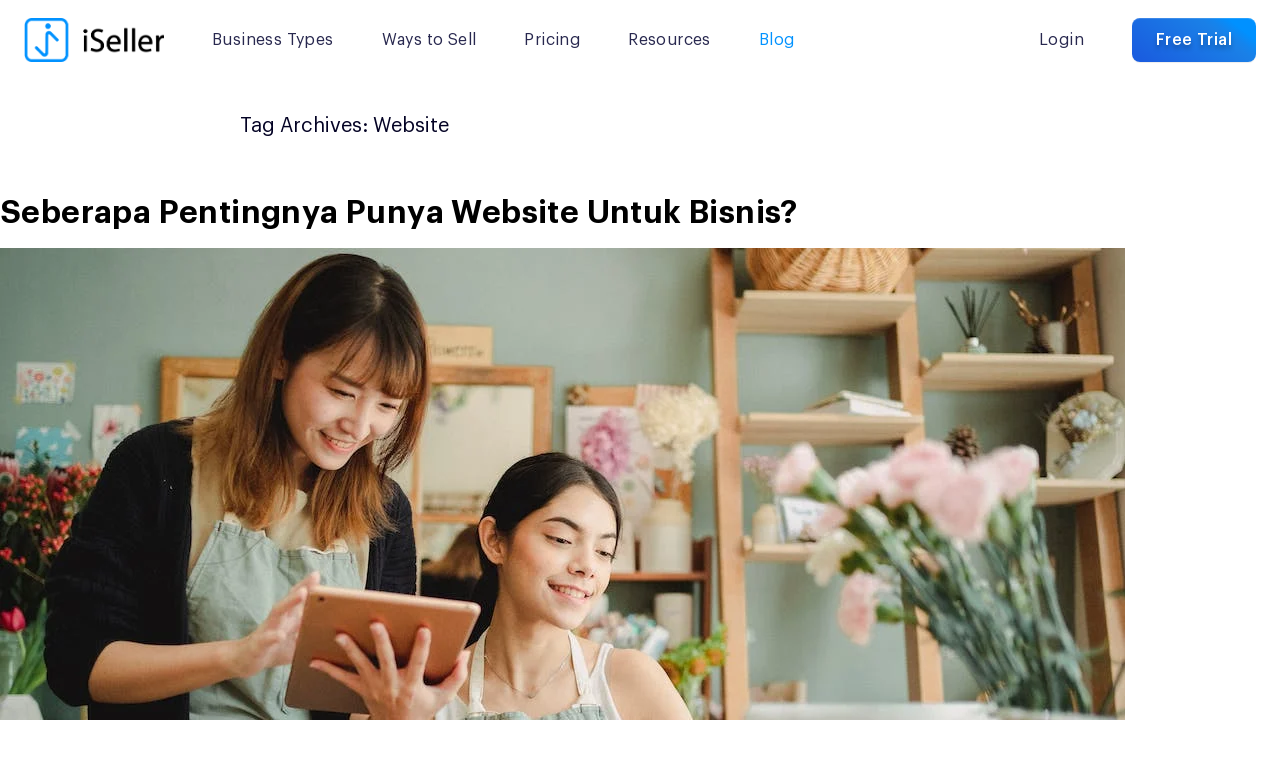

--- FILE ---
content_type: text/html; charset=utf-8
request_url: https://www.isellercommerce.com/blog/tag/website/
body_size: 73722
content:

<!doctype html>
<html lang="en">
<head>
            <!-- Google Tag Manager -->
            <script>
                (function (w, d, s, l, i) {
                    w[l] = w[l] || []; w[l].push({
                        'gtm.start':
                            new Date().getTime(), event: 'gtm.js'
                    }); var f = d.getElementsByTagName(s)[0],
                        j = d.createElement(s), dl = l != 'dataLayer' ? '&l=' + l : ''; j.async = true; j.src =
                            'https://www.googletagmanager.com/gtm.js?id=' + i + dl; f.parentNode.insertBefore(j, f);
                })(window, document, 'script', 'dataLayer', 'GTM-M7BB9DJ');
            </script>
            <!-- Global site tag (gtag.js) - Google Analytics -->
                <script async src="https://www.googletagmanager.com/gtag/js?id=G-4C2DE1H4VP"></script>
                <script>
                    window.dataLayer = window.dataLayer || [];
                    function gtag() { dataLayer.push(arguments); }
                    gtag('js', new Date());

                    gtag('config', 'G-4C2DE1H4VP');
                </script>

    <meta http-equiv="X-UA-Compatible" content="IE=edge" />
    <meta charset="utf-8" />
    <meta name="viewport" content="width=device-width, initial-scale=1.0, user-scalable=no, shrink-to-fit=no" />
    <meta name="keywords" content="Intersoft Solutions, iSeller, pos, point of sale, Android point of sale, Android pos, iPad point of sale, iPad pos, e-commerce, online store, mobile commerce, mobile store, retail pos, restaurant pos, food and beverages pos, cafe pos, food court pos, express pos, quick service restaurant, inventory management, multi outlet, omni channel, omni commerce, social media, facebook buy, aplikasi pos, sistem kasir, sistem pos" />
        <meta name="description" content="&quot;&gt;
&lt;head&gt;
	&lt;meta charset=&quot;UTF-8" />
    <link rel="shortcut icon" type="image/x-icon" href="/favicon.ico" />



    <link rel="canonical" href="https://www.isellercommerce.com/blog/tag/website/" />
    <link rel="alternate" hreflang="en" href="https://www.isellercommerce.com/blog/tag/website/" />


    <!-- For Chrome for Android: -->
    <link rel="icon" sizes="192x192" href="/assets/images/touch-icon-192x192.png">
    <!-- For iPhone 6 Plus with 3× display: -->
    <link rel="apple-touch-icon-precomposed" sizes="180x180" href="/assets/images/apple-touch-icon-180x180-precomposed.png">
    <!-- For iPad with 2× display running iOS ≥ 7: -->
    <link rel="apple-touch-icon-precomposed" sizes="152x152" href="/assets/images/apple-touch-icon-152x152-precomposed.png">
    <!-- For iPad with 2× display running iOS ≤ 6: -->
    <link rel="apple-touch-icon-precomposed" sizes="144x144" href="/assets/images/apple-touch-icon-144x144-precomposed.png">
    <!-- For iPhone with 2× display running iOS ≥ 7: -->
    <link rel="apple-touch-icon-precomposed" sizes="120x120" href="/assets/images/apple-touch-icon-120x120-precomposed.png">
    <!-- For iPhone with 2× display running iOS ≤ 6: -->
    <link rel="apple-touch-icon-precomposed" sizes="114x114" href="/assets/images/apple-touch-icon-114x114-precomposed.png">
    <!-- For the iPad mini and the first- and second-generation iPad (1× display) on iOS ≥ 7: -->
    <link rel="apple-touch-icon-precomposed" sizes="76x76" href="/assets/images/apple-touch-icon-76x76-precomposed.png">
    <!-- For the iPad mini and the first- and second-generation iPad (1× display) on iOS ≤ 6: -->
    <link rel="apple-touch-icon-precomposed" sizes="72x72" href="/assets/images/apple-touch-icon-72x72-precomposed.png">
    <!-- For non-Retina iPhone, iPod Touch, and Android 2.1+ devices: -->
    <link rel="apple-touch-icon-precomposed" href="/assets/images/apple-touch-icon-precomposed.png"><!-- 57×57px -->
    <!--icon pinned tabs for Safari 9.0 -->
    <link rel="mask-icon" href="website_icon.svg" color="black">
    <meta property="og:image" content="/assets/images/touch-icon-192x192.png" />
    <meta name="Author" content="Intersoft Solutions" />
    <meta name="Copyright" content="©2012-2026 Intersoft Solutions Corp." />
    <title>Website Archives - iSeller Blog</title>

    <link as="font" rel="preload" href="/bundles/fontswoff2?v=YQrTSAuX5e977IMN9NFKRqnd0JoELe7TWkPLOnHjyYM1" type="font/woff2" crossorigin="anonymous" />


<link as="style" rel="preload stylesheet" href="/bundles/css?v=WskWpUjT4CkwD6abFK4L1o01G9RO5hkmB4EP2wIC4z01" type="text/css" crossorigin="anonymous" />


</head>

<body class=" theme-light ">
        <!-- Google Tag Manager (noscript) -->
        <noscript>
            <iframe src="https://www.googletagmanager.com/ns.html?id=GTM-M7BB9DJ" height="0" width="0" style="display:none;visibility:hidden"></iframe>
        </noscript>
        <!-- End Google Tag Manager (noscript) -->

    <script src="/bundles/vendor?v=6djwXF8xnkSa9mq0631brnpXnxV5Q8Lp-mXQIaN620I1"></script>


    <script src="/bundles/core?v=_ylF8YobLg1sCKfOcQBMEt9FyG3pQKbYgq1YHPecQbk1"></script>


<script src="/bundles/binding?v=P1NnvVX-6W5OXQpBhrp3vzuwJAKvXzyd_jUFby9Trbk1"></script>
<script src="/bundles/cart?v=Lxpsy8AgULI6ssu0vNkOj2ZMJlZUQLNwYNkD75ijDEc1"></script>
        <script>
            App.WebAppUrl = "https://my.isellercommerce.com";
        </script>

    <script>
        function GetQueryParam(key) {
            const params = new Proxy(new URLSearchParams(window.location.search), {
                get: (searchParams, prop) => searchParams.get(prop)
            });

            return params[key];
        }

        var viewModel = {"Languages":{"en":"English","id":"Indonesia"},"PageInfo":{"FirstActiveMenu":"global","SecondActiveMenu":"blog","Title":null},"ViewName":"blog","Language":null,"IsDebug":false};

        var breakpoints = {
            'xs': 0,
            'sm': 576,
            'md': 768,
            'lg': 1100,
            'xl': 1200,
            'xxl': 1400
        };
    </script>

    <main class="main-body">
        <div class="main-header pe-none ">


<header id="header_index" class="menu-header container-xxl bg-transparent">
    <nav role="navigation" class="nav-container">
        <div class="d-flex align-items-center justify-content-between">
            <div class="flex-fill d-flex align-items-center">
                <div class="flex-shrink-1">
                    <a class="d-block logo-iseller" href="/" title="iSeller Logo">
                            <img loading="lazy" src="/assets/images/logo/iseller-logo@2x.png" alt="iSeller Logo" />
                    </a>
                </div>
                    <div class="flex-grow-1 d-none d-lg-flex">
                        





    <div class="menu-list-header">
                <div class="menu-list-item component-dropdown">
                    <a onclick="NavigateMenu(this)" class="dropdown-selected px-0 ">
                        Business Types
                    </a>
                        <div class="dropdown-pane ">
        <div class="dropdown-pane-content">
            <div class="d-flex align-items-stretch flex-column items-list px-7 py-3">
                            <div class="d-block px-3 mb-0 item-list">
                                <a href="/pos/retail" class="anchor-link d-inline-flex text-nowrap text-sm my-3 ">
                                    Retail
                                </a>
                            </div>
                            <div class="d-block px-3 mb-0 item-list">
                                <a href="/pos/fnb" class="anchor-link d-inline-flex text-nowrap text-sm my-3 ">
                                    Small &amp; Medium Restaurant
                                </a>
                            </div>
                            <div class="d-block px-3 mb-0 item-list">
                                <a href="/pos/fnb-premium" class="anchor-link d-inline-flex text-nowrap text-sm my-3 ">
                                    Full Service Restaurant
                                </a>
                            </div>
                            <div class="d-block px-3 mb-0 item-list">
                                <a href="/pos/express" class="anchor-link d-inline-flex text-nowrap text-sm my-3 ">
                                    Quick Service
                                </a>
                            </div>
                            <div class="d-block px-3 mb-0 item-list">
                                <a href="/food-court" class="anchor-link d-inline-flex text-nowrap text-sm my-3 ">
                                    Food Court
                                </a>
                            </div>
                            <div class="d-block px-3 mb-0 item-list">
                                <a href="/fashion-apparel" class="anchor-link d-inline-flex text-nowrap text-sm my-3 ">
                                    Fashion &amp; Apparel
                                </a>
                            </div>
                            <div class="d-block px-3 mb-0 item-list">
                                <a href="/electronics-store" class="anchor-link d-inline-flex text-nowrap text-sm my-3 ">
                                    Electronics
                                </a>
                            </div>
                            <div class="d-block px-3 mb-0 item-list">
                                <a href="/digital-kiosk-barbershop" class="anchor-link d-inline-flex text-nowrap text-sm my-3 ">
                                    Hair &amp; Beauty
                                </a>
                            </div>
            </div>
        </div>
    </div>

                </div>
                <div class="menu-list-item component-dropdown">
                    <a onclick="NavigateMenu(this)" class="dropdown-selected px-0 ">
                        Ways to Sell
                    </a>
                        <div class="dropdown-pane ways-to-sell">
        <div class="dropdown-pane-content">
            <div class="d-flex align-items-stretch px-7 py-8">
                        <div class="item-list px-9 grid-ways-to-sell">
                            <div class="media block-image-sm ratio1x1 contain mb-7">
                                <img loading="lazy" class="media-content" src="/assets/images/icons/nav-icon-sell-in-store.png" />
                            </div>
                            <p class="text-subtitle text-nowrap mb-3">Sell In Store</p>
                            <ul class="list-unstyled items-list mb-0">
                                    <li class="item-list mb-0">
                                        <a href="/pos" class="anchor-link d-inline-flex my-2 text-sm ">
                                            Point of Sale
                                        </a>
                                    </li>
                                    <li class="item-list mb-0">
                                        <a href="/digital-kiosk" class="anchor-link d-inline-flex my-2 text-sm ">
                                            Digital Kiosk
                                        </a>
                                    </li>
                                    <li class="item-list mb-0">
                                        <a href="/iseller-pay" class="anchor-link d-inline-flex my-2 text-sm ">
                                            Payments
                                        </a>
                                    </li>
                                    <li class="item-list mb-0">
                                        <a href="/store" class="anchor-link d-inline-flex my-2 text-sm ">
                                            Shop Hardware
                                        </a>
                                    </li>
                            </ul>
                        </div>
                        <div class="item-list px-9 grid-ways-to-sell">
                            <div class="media block-image-sm ratio1x1 contain mb-7">
                                <img loading="lazy" class="media-content" src="/assets/images/icons/nav-icon-sell-online.png" />
                            </div>
                            <p class="text-subtitle text-nowrap mb-3">Sell Online</p>
                            <ul class="list-unstyled items-list mb-0">
                                    <li class="item-list mb-0">
                                        <a href="/online-store" class="anchor-link d-inline-flex my-2 text-sm ">
                                            Online Store
                                        </a>
                                    </li>
                                    <li class="item-list mb-0">
                                        <a href="/online-ordering" class="anchor-link d-inline-flex my-2 text-sm ">
                                            Online Ordering
                                        </a>
                                    </li>
                                    <li class="item-list mb-0">
                                        <a href="/online-checkout" class="anchor-link d-inline-flex my-2 text-sm ">
                                            Online Checkout
                                        </a>
                                    </li>
                                    <li class="item-list mb-0">
                                        <a href="/digital-invoicing" class="anchor-link d-inline-flex my-2 text-sm ">
                                            Digital Invoicing
                                        </a>
                                    </li>
                            </ul>
                        </div>
                        <div class="item-list px-9 grid-ways-to-sell">
                            <div class="media block-image-sm ratio1x1 contain mb-7">
                                <img loading="lazy" class="media-content" src="/assets/images/icons/nav-icon-sell-everywhere.png" />
                            </div>
                            <p class="text-subtitle text-nowrap mb-3">Sell Everywhere</p>
                            <ul class="list-unstyled items-list mb-0">
                                    <li class="item-list mb-0">
                                        <a href="/social-media" class="anchor-link d-inline-flex my-2 text-sm ">
                                            Social Media
                                        </a>
                                    </li>
                                    <li class="item-list mb-0">
                                        <a href="/marketplaces" class="anchor-link d-inline-flex my-2 text-sm ">
                                            Marketplaces
                                        </a>
                                    </li>
                                    <li class="item-list mb-0">
                                        <a href="/food-delivery" class="anchor-link d-inline-flex my-2 text-sm ">
                                            Food Delivery
                                        </a>
                                    </li>
                            </ul>
                        </div>
                        <div class="item-list px-9 grid-ways-to-sell">
                            <div class="media block-image-sm ratio1x1 contain mb-7">
                                <img loading="lazy" class="media-content" src="/assets/images/icons/nav-icon-grow-your-business.png" />
                            </div>
                            <p class="text-subtitle text-nowrap mb-3">Grow Your Business</p>
                            <ul class="list-unstyled items-list mb-0">
                                    <li class="item-list mb-0">
                                        <a href="/working-capital" class="anchor-link d-inline-flex my-2 text-sm ">
                                            Working Capital
                                        </a>
                                    </li>
                            </ul>
                        </div>
            </div>
        </div>
    </div>

                </div>
                <div class="menu-list-item">
                    <a href="/pricing" class="anchor-link ">
                        Pricing
                    </a>
                </div>
                <div class="menu-list-item component-dropdown">
                    <a onclick="NavigateMenu(this)" class="dropdown-selected px-0 ">
                        Resources
                    </a>
                        <div class="dropdown-pane ">
        <div class="dropdown-pane-content">
            <div class="d-flex align-items-stretch flex-column items-list px-7 py-3">
                            <div class="d-block px-3 mb-0 item-list">
                                <a href="/about" class="anchor-link d-inline-flex text-nowrap text-sm my-3 ">
                                    About
                                </a>
                            </div>
                            <div class="d-block px-3 mb-0 item-list">
                                <a href="/affiliate" class="anchor-link d-inline-flex text-nowrap text-sm my-3 ">
                                    Affiliate
                                </a>
                            </div>
                            <div class="d-block px-3 mb-0 item-list">
                                <a href="/support" class="anchor-link d-inline-flex text-nowrap text-sm my-3 ">
                                    Support
                                </a>
                            </div>
                            <div class="d-block px-3 mb-0 item-list">
                                <a href="/customers-stories" class="anchor-link d-inline-flex text-nowrap text-sm my-3 ">
                                    Customer Stories
                                </a>
                            </div>
                            <div class="d-block px-3 mb-0 item-list">
                                <a href="/case-studies" class="anchor-link d-inline-flex text-nowrap text-sm my-3 ">
                                    Case Studies
                                </a>
                            </div>
                            <div class="d-block px-3 mb-0 item-list">
                                <a href="/blog" class="anchor-link d-inline-flex text-nowrap text-sm my-3 d-none">
                                    Blog
                                </a>
                            </div>
                            <div class="d-block px-3 mb-0 item-list">
                                <a href="/podcast" class="anchor-link d-inline-flex text-nowrap text-sm my-3 ">
                                    Podcast
                                </a>
                            </div>
                            <div class="d-block px-3 mb-0 item-list">
                                <a href="/our-partners" class="anchor-link d-inline-flex text-nowrap text-sm my-2 ">
                                    Our Partners
                                </a>
                            </div>
            </div>
        </div>
    </div>

                </div>

            <div class="menu-list-item">
                <a href="/blog" class="anchor-link text-primary">
                    Blog
                </a>
            </div>

    </div>


<script>
    function NavigateMenu(el) {
        if ($('#second_nav')[0] != undefined && $(el).attr('href')) {
            var top = $(document).scrollTop() || $(window).scrollTop();
            var collapsePoint = $('#hero').height();

            //if scroll reach first section height, hiding span.icon
            if (top > collapsePoint) {
                window.location = $(el).attr('href');
            } else {
                event.preventDefault();
            }
        }
        else {
            event.preventDefault();
        }
    }
</script>
                    </div>
            </div>
            <div class="flex-shrink-1">
                

<div class="menu-list-header">
    <div class="menu-list-item ms-0 d-lg-none">
        <a id="expand_menu" class="interactive-hamburger">
            <span class="bar-1"></span>
            <span class="bar-2"></span>
            <span class="bar-3"></span>
        </a>
    </div>
        <div class="menu-list-item ms-0 d-none d-lg-flex">
            <a href="/login" id="login_button" class="anchor-link">Login</a>
        </div>
                <div class="menu-list-item d-none ms-11 d-lg-flex">
            <a href="/register" class="btn btn-sm btn-primary-gradient text-nowrap">Free Trial</a>
        </div>
        </div>

            </div>
        </div>
    </nav>
</header>



<div id="univ_menu" class="menu-univ d-flex flex-column flex-fill overflow-auto d-lg-none">
    <div class="position-relative flex-grow-1 overflow-auto">
        <div class="accordion accordion-flush position-relative" id="accordion_menu_univ">
            



            <div class="accordion-item ">
                <p class="accordion-header " id="accordion_menu_univ_heading_0">
                    <button style="font-weight:400;text-transform:inherit;" class="accordion-button collapsed" type="button" data-bs-toggle="collapse" data-bs-target="#accordion_menu_univ_collapse_0" aria-expanded="false" aria-controls="accordion_menu_univ_collapse_0">
                        Business Types
                    </button>
                </p>
                <div id="accordion_menu_univ_collapse_0" class="accordion-collapse collapse" aria-labelledby="accordion_menu_univ_heading_0">
                    <div class="accordion-body py-0 pe-0">
                        <div class="accordion accordion-flush border-top border-dark-silver py-5" id="accordion_menu_univ_children_0">
                                    <div class="accordion-item border-0">
                                        <p class="accordion-header">
                                            <a href="/pos/retail" class="py-3 ">
                                                Retail
                                            </a>
                                        </p>
                                    </div>
                                    <div class="accordion-item border-0">
                                        <p class="accordion-header">
                                            <a href="/pos/fnb" class="py-3 ">
                                                Small &amp; Medium Restaurant
                                            </a>
                                        </p>
                                    </div>
                                    <div class="accordion-item border-0">
                                        <p class="accordion-header">
                                            <a href="/pos/fnb-premium" class="py-3 ">
                                                Full Service Restaurant
                                            </a>
                                        </p>
                                    </div>
                                    <div class="accordion-item border-0">
                                        <p class="accordion-header">
                                            <a href="/pos/express" class="py-3 ">
                                                Quick Service
                                            </a>
                                        </p>
                                    </div>
                                    <div class="accordion-item border-0">
                                        <p class="accordion-header">
                                            <a href="/food-court" class="py-3 ">
                                                Food Court
                                            </a>
                                        </p>
                                    </div>
                                    <div class="accordion-item border-0">
                                        <p class="accordion-header">
                                            <a href="/fashion-apparel" class="py-3 ">
                                                Fashion &amp; Apparel
                                            </a>
                                        </p>
                                    </div>
                                    <div class="accordion-item border-0">
                                        <p class="accordion-header">
                                            <a href="/electronics-store" class="py-3 ">
                                                Electronics
                                            </a>
                                        </p>
                                    </div>
                                    <div class="accordion-item border-0">
                                        <p class="accordion-header">
                                            <a href="/digital-kiosk-barbershop" class="py-3 ">
                                                Hair &amp; Beauty
                                            </a>
                                        </p>
                                    </div>
                        </div>
                    </div>
                </div>
            </div>
            <div class="accordion-item ">
                <p class="accordion-header " id="accordion_menu_univ_heading_1">
                    <button style="font-weight:400;text-transform:inherit;" class="accordion-button collapsed" type="button" data-bs-toggle="collapse" data-bs-target="#accordion_menu_univ_collapse_1" aria-expanded="false" aria-controls="accordion_menu_univ_collapse_1">
                        Ways to Sell
                    </button>
                </p>
                <div id="accordion_menu_univ_collapse_1" class="accordion-collapse collapse" aria-labelledby="accordion_menu_univ_heading_1">
                    <div class="accordion-body py-0 pe-0">
                        <div class="accordion accordion-flush border-top border-dark-silver " id="accordion_menu_univ_children_1">
                                    <div class="accordion-item ">
                                        <p class="accordion-header " id="accordion_menu_univ_heading_1_0">
                                            <button style="font-weight:400;text-transform:inherit;" class="accordion-button collapsed" type="button" data-bs-toggle="collapse" data-bs-target="#accordion_menu_univ_collapse_1_0" aria-expanded="false" aria-controls="accordion_menu_univ_children_1">
                                                    <div class="flex-shrink-1">
                                                        <div class="media ratio1x1 block-image-xs contain me-5">
                                                            <img loading="lazy" class="media-content" src="/assets/images/icons/nav-icon-sell-in-store.png" />
                                                        </div>
                                                    </div>
                                                <div class="flex-grow-1">
                                                    <p class="mb-0">
                                                        Sell in Store
                                                    </p>
                                                </div>
                                            </button>
                                        </p>
                                        <div id="accordion_menu_univ_collapse_1_0" class="accordion-collapse collapse" aria-labelledby="accordion_menu_univ_heading_1_0">
                                            <div class="accordion-body py-0 pe-0">
                                                <ul class="list-unstyled border-top border-dark-silver ps-9 py-5 mb-0">
                                                        <li>
                                                            <p class="accordion-header">
                                                                <a href="/pos" class="py-3 ">
                                                                    Point of Sale
                                                                </a>
                                                            </p>
                                                        </li>
                                                        <li>
                                                            <p class="accordion-header">
                                                                <a href="/digital-kiosk" class="py-3 ">
                                                                    Digital Kiosk
                                                                </a>
                                                            </p>
                                                        </li>
                                                        <li>
                                                            <p class="accordion-header">
                                                                <a href="/iseller-pay" class="py-3 ">
                                                                    Payments
                                                                </a>
                                                            </p>
                                                        </li>
                                                        <li>
                                                            <p class="accordion-header">
                                                                <a href="/store" class="py-3 ">
                                                                    Shop Hardware
                                                                </a>
                                                            </p>
                                                        </li>
                                                </ul>
                                            </div>
                                        </div>
                                    </div>
                                    <div class="accordion-item ">
                                        <p class="accordion-header " id="accordion_menu_univ_heading_1_1">
                                            <button style="font-weight:400;text-transform:inherit;" class="accordion-button collapsed" type="button" data-bs-toggle="collapse" data-bs-target="#accordion_menu_univ_collapse_1_1" aria-expanded="false" aria-controls="accordion_menu_univ_children_1">
                                                    <div class="flex-shrink-1">
                                                        <div class="media ratio1x1 block-image-xs contain me-5">
                                                            <img loading="lazy" class="media-content" src="/assets/images/icons/nav-icon-sell-online.png" />
                                                        </div>
                                                    </div>
                                                <div class="flex-grow-1">
                                                    <p class="mb-0">
                                                        Sell Online
                                                    </p>
                                                </div>
                                            </button>
                                        </p>
                                        <div id="accordion_menu_univ_collapse_1_1" class="accordion-collapse collapse" aria-labelledby="accordion_menu_univ_heading_1_1">
                                            <div class="accordion-body py-0 pe-0">
                                                <ul class="list-unstyled border-top border-dark-silver ps-9 py-5 mb-0">
                                                        <li>
                                                            <p class="accordion-header">
                                                                <a href="/online-store" class="py-3 ">
                                                                    Online Store
                                                                </a>
                                                            </p>
                                                        </li>
                                                        <li>
                                                            <p class="accordion-header">
                                                                <a href="/online-ordering" class="py-3 ">
                                                                    Online Ordering
                                                                </a>
                                                            </p>
                                                        </li>
                                                        <li>
                                                            <p class="accordion-header">
                                                                <a href="/online-checkout" class="py-3 ">
                                                                    Online Checkout
                                                                </a>
                                                            </p>
                                                        </li>
                                                        <li>
                                                            <p class="accordion-header">
                                                                <a href="/digital-invoicing" class="py-3 ">
                                                                    Digital Invoicing
                                                                </a>
                                                            </p>
                                                        </li>
                                                </ul>
                                            </div>
                                        </div>
                                    </div>
                                    <div class="accordion-item ">
                                        <p class="accordion-header " id="accordion_menu_univ_heading_1_2">
                                            <button style="font-weight:400;text-transform:inherit;" class="accordion-button collapsed" type="button" data-bs-toggle="collapse" data-bs-target="#accordion_menu_univ_collapse_1_2" aria-expanded="false" aria-controls="accordion_menu_univ_children_1">
                                                    <div class="flex-shrink-1">
                                                        <div class="media ratio1x1 block-image-xs contain me-5">
                                                            <img loading="lazy" class="media-content" src="/assets/images/icons/nav-icon-sell-everywhere.png" />
                                                        </div>
                                                    </div>
                                                <div class="flex-grow-1">
                                                    <p class="mb-0">
                                                        Sell Everywhere
                                                    </p>
                                                </div>
                                            </button>
                                        </p>
                                        <div id="accordion_menu_univ_collapse_1_2" class="accordion-collapse collapse" aria-labelledby="accordion_menu_univ_heading_1_2">
                                            <div class="accordion-body py-0 pe-0">
                                                <ul class="list-unstyled border-top border-dark-silver ps-9 py-5 mb-0">
                                                        <li>
                                                            <p class="accordion-header">
                                                                <a href="/social-media" class="py-3 ">
                                                                    Social Media
                                                                </a>
                                                            </p>
                                                        </li>
                                                        <li>
                                                            <p class="accordion-header">
                                                                <a href="/marketplaces" class="py-3 ">
                                                                    Marketplaces
                                                                </a>
                                                            </p>
                                                        </li>
                                                        <li>
                                                            <p class="accordion-header">
                                                                <a href="/food-delivery" class="py-3 ">
                                                                    Food Delivery
                                                                </a>
                                                            </p>
                                                        </li>
                                                </ul>
                                            </div>
                                        </div>
                                    </div>
                                    <div class="accordion-item ">
                                        <p class="accordion-header " id="accordion_menu_univ_heading_1_3">
                                            <button style="font-weight:400;text-transform:inherit;" class="accordion-button collapsed" type="button" data-bs-toggle="collapse" data-bs-target="#accordion_menu_univ_collapse_1_3" aria-expanded="false" aria-controls="accordion_menu_univ_children_1">
                                                    <div class="flex-shrink-1">
                                                        <div class="media ratio1x1 block-image-xs contain me-5">
                                                            <img loading="lazy" class="media-content" src="/assets/images/icons/nav-icon-grow-your-business.png" />
                                                        </div>
                                                    </div>
                                                <div class="flex-grow-1">
                                                    <p class="mb-0">
                                                        Grow Your Business
                                                    </p>
                                                </div>
                                            </button>
                                        </p>
                                        <div id="accordion_menu_univ_collapse_1_3" class="accordion-collapse collapse" aria-labelledby="accordion_menu_univ_heading_1_3">
                                            <div class="accordion-body py-0 pe-0">
                                                <ul class="list-unstyled border-top border-dark-silver ps-9 py-5 mb-0">
                                                        <li>
                                                            <p class="accordion-header">
                                                                <a href="/working-capital" class="py-3 ">
                                                                    Working Capital
                                                                </a>
                                                            </p>
                                                        </li>
                                                </ul>
                                            </div>
                                        </div>
                                    </div>
                        </div>
                    </div>
                </div>
            </div>
            <div class="accordion-item">
                <p class="accordion-header">
                    <a href="/pricing" class="">
                        Pricing
                    </a>
                </p>
            </div>
            <div class="accordion-item ">
                <p class="accordion-header " id="accordion_menu_univ_heading_3">
                    <button style="font-weight:400;text-transform:inherit;" class="accordion-button collapsed" type="button" data-bs-toggle="collapse" data-bs-target="#accordion_menu_univ_collapse_3" aria-expanded="false" aria-controls="accordion_menu_univ_collapse_3">
                        Resources
                    </button>
                </p>
                <div id="accordion_menu_univ_collapse_3" class="accordion-collapse collapse" aria-labelledby="accordion_menu_univ_heading_3">
                    <div class="accordion-body py-0 pe-0">
                        <div class="accordion accordion-flush border-top border-dark-silver py-5" id="accordion_menu_univ_children_3">
                                    <div class="accordion-item border-0">
                                        <p class="accordion-header">
                                            <a href="/about" class="py-3 ">
                                                About
                                            </a>
                                        </p>
                                    </div>
                                    <div class="accordion-item border-0">
                                        <p class="accordion-header">
                                            <a href="/affiliate" class="py-3 ">
                                                Affiliate
                                            </a>
                                        </p>
                                    </div>
                                    <div class="accordion-item border-0">
                                        <p class="accordion-header">
                                            <a href="/support" class="py-3 ">
                                                Support
                                            </a>
                                        </p>
                                    </div>
                                    <div class="accordion-item border-0">
                                        <p class="accordion-header">
                                            <a href="/customers-stories" class="py-3 ">
                                                Customer Stories
                                            </a>
                                        </p>
                                    </div>
                                    <div class="accordion-item border-0">
                                        <p class="accordion-header">
                                            <a href="/case-studies" class="py-3 ">
                                                Case Studies
                                            </a>
                                        </p>
                                    </div>
                                    <div class="accordion-item border-0">
                                        <p class="accordion-header">
                                            <a href="/blog" class="py-3 d-none">
                                                Blog
                                            </a>
                                        </p>
                                    </div>
                                    <div class="accordion-item border-0">
                                        <p class="accordion-header">
                                            <a href="/podcast" class="py-3 ">
                                                Podcast
                                            </a>
                                        </p>
                                    </div>
                                    <div class="accordion-item border-0">
                                        <p class="accordion-header">
                                            <a href="/our-partners" class="py-3 ">
                                                Our Partners
                                            </a>
                                        </p>
                                    </div>
                        </div>
                    </div>
                </div>
            </div>

                <div class="accordion-item">
                    <p class="accordion-header">
                        <a href="/blog">Blog</a>
                    </p>
                </div>

            <div class="accordion-item">
                <p class="accordion-header">
                    <a href="/login">Login</a>
                </p>
            </div>

        </div>
    </div>

    <div class="align-items-center d-sm-flex flex-shrink-1 p-7 position-relative text-center">
            <a class="btn btn-primary-gradient btn-sm flex-grow-1 mb-7 mb-sm-0 me-sm-3 px-0 w-100 w-sm-50" href="/register">Free Trial</a>

            <a href="https://wa.me/628118814011" target="_blank" class="btn btn-outline-dark btn-sm flex-grow-1 w-100 ms-sm-3 px-0 gap-5">
                <div class="media block-image-xxxs ratio1x1 contain">
                    <img loading="lazy" class="media-content" src="/assets/images/icons/icon-wa.svg">
                </div>
                <span>Contact Us</span>
            </a>
    </div>
</div>

<script src="/assets/js/UniversalMenu.js"></script>

<script>
    $(document).ready(function () {
        $('#lang_selection_mobile').val('en');
    })
</script>        </div>

        <article>
            

<link href="/assets/css/blog-style.css" rel="stylesheet" />

<style>
    #masthead {
        display: none;
    }
    .menu-header .logo-iseller img {
        object-fit: contain;
    }
</style>

<!doctype html>
<html lang="en-US">
<head>
	<meta charset="UTF-8" />
	<meta name="viewport" content="width=device-width, initial-scale=1" />
	<link rel="profile" href="https://gmpg.org/xfn/11" />
	<meta name='robots' content='index, follow' />

	<!-- This site is optimized with the Yoast SEO Premium plugin v26.8 (Yoast SEO v26.8) - https://yoast.com/product/yoast-seo-premium-wordpress/ -->
	<title>Website Archives - iSeller Blog</title>
	<meta property="og:locale" content="en_US" />
	<meta property="og:type" content="article" />
	<meta property="og:title" content="Website Archives" />
	<meta property="og:url" content="https://isellerdotblog.wpcomstaging.com/tag/website/" />
	<meta property="og:site_name" content="iSeller Blog" />
	<meta name="twitter:card" content="summary_large_image" />
	<script type="application/ld+json" class="yoast-schema-graph">{"@context":"https://schema.org","@graph":[{"@type":"CollectionPage","@id":"https://isellerdotblog.wpcomstaging.com/tag/website/","url":"https://isellerdotblog.wpcomstaging.com/tag/website/","name":"Website Archives - iSeller Blog","isPartOf":{"@id":"https://isellerdotblog.wpcomstaging.com/#website"},"primaryImageOfPage":{"@id":"https://isellerdotblog.wpcomstaging.com/tag/website/#primaryimage"},"image":{"@id":"https://isellerdotblog.wpcomstaging.com/tag/website/#primaryimage"},"thumbnailUrl":"https://i0.wp.com/isellerdotblog.wpcomstaging.com/wp-content/uploads/2022/11/image-2.png?fit=1125%2C750&ssl=1","breadcrumb":{"@id":"https://isellerdotblog.wpcomstaging.com/tag/website/#breadcrumb"},"inLanguage":"en-US"},{"@type":"ImageObject","inLanguage":"en-US","@id":"https://isellerdotblog.wpcomstaging.com/tag/website/#primaryimage","url":"https://i0.wp.com/isellerdotblog.wpcomstaging.com/wp-content/uploads/2022/11/image-2.png?fit=1125%2C750&ssl=1","contentUrl":"https://i0.wp.com/isellerdotblog.wpcomstaging.com/wp-content/uploads/2022/11/image-2.png?fit=1125%2C750&ssl=1","width":1125,"height":750},{"@type":"BreadcrumbList","@id":"https://isellerdotblog.wpcomstaging.com/tag/website/#breadcrumb","itemListElement":[{"@type":"ListItem","position":1,"name":"Home","item":"https://isellerdotblog.wpcomstaging.com/"},{"@type":"ListItem","position":2,"name":"Website"}]},{"@type":"WebSite","@id":"https://isellerdotblog.wpcomstaging.com/#website","url":"https://isellerdotblog.wpcomstaging.com/","name":"iSeller Blog","description":"","publisher":{"@id":"https://isellerdotblog.wpcomstaging.com/#organization"},"potentialAction":[{"@type":"SearchAction","target":{"@type":"EntryPoint","urlTemplate":"https://isellerdotblog.wpcomstaging.com/?s={search_term_string}"},"query-input":{"@type":"PropertyValueSpecification","valueRequired":true,"valueName":"search_term_string"}}],"inLanguage":"en-US"},{"@type":"Organization","@id":"https://isellerdotblog.wpcomstaging.com/#organization","name":"iSeller Blog","url":"https://isellerdotblog.wpcomstaging.com/","logo":{"@type":"ImageObject","inLanguage":"en-US","@id":"https://isellerdotblog.wpcomstaging.com/#/schema/logo/image/","url":"https://i0.wp.com/isellerdotblog.wpcomstaging.com/wp-content/uploads/2023/01/cropped-iseller-logo402x.png?fit=321%2C100&ssl=1","contentUrl":"https://i0.wp.com/isellerdotblog.wpcomstaging.com/wp-content/uploads/2023/01/cropped-iseller-logo402x.png?fit=321%2C100&ssl=1","width":321,"height":100,"caption":"iSeller Blog"},"image":{"@id":"https://isellerdotblog.wpcomstaging.com/#/schema/logo/image/"}}]}</script>
	<!-- / Yoast SEO Premium plugin. -->


<link rel='dns-prefetch' href='//secure.gravatar.com' />
<link rel='dns-prefetch' href='//stats.wp.com' />
<link rel='dns-prefetch' href='//fonts-api.wp.com' />
<link rel='dns-prefetch' href='//widgets.wp.com' />
<link rel='dns-prefetch' href='//jetpack.wordpress.com' />
<link rel='dns-prefetch' href='//s0.wp.com' />
<link rel='dns-prefetch' href='//public-api.wordpress.com' />
<link rel='dns-prefetch' href='//0.gravatar.com' />
<link rel='dns-prefetch' href='//1.gravatar.com' />
<link rel='dns-prefetch' href='//2.gravatar.com' />
<link rel='preconnect' href='//i0.wp.com' />
<link rel='preconnect' href='//c0.wp.com' />
<link rel="alternate" type="application/rss+xml" title="iSeller Blog &raquo; Feed" href="https://www.isellercommerce.com/blog/feed" />
<link rel="alternate" type="application/rss+xml" title="iSeller Blog &raquo; Comments Feed" href="https://www.isellercommerce.com/blog/comments/feed" />
<link rel="alternate" type="application/rss+xml" title="iSeller Blog &raquo; Website Tag Feed" href="https://www.isellercommerce.com/blog/tag/website/feed" />
<link rel='stylesheet' id='all-css-84c0b49077f1dfbe90c3f895eba7a04b' href='https://isellerdotblog.wpcomstaging.com/_static/??-eJyVkU1OxDAMhS9EiEAjCgvEZiQOMAdAbmIVU+dHsUPp7cnQ6bIzZfme/T5b9pSNS1Exqs1cB4piXeo5uVGsJ1ErOjOa1TP403qFUpR7J3I3/TMOkQJoi2+lh9pkj2WwfSX2S/4MDTnF1iiLc3M4RcfVt+QRM0aP0VET7+kI3s/2tFCXEQyKolvEL9QMbrQfjWgvcJkoY7mVCMnXv92hpCrIa8Gsxl6AEqM3AzBjma+pvUCmETcOqZ8YWi3APKXkr/Z8QyE4H/ry5Cm3L+3lvYXXh+6pe3w5dM+HX9Jq97c=' type='text/css' media='all' />
<link rel='stylesheet' id='print-css-67f6d5a9d644ed41c09d279ce0eb563c' href='https://isellerdotblog.wpcomstaging.com/wp-content/themes/varia/print.css?m=1738187798' type='text/css' media='print' />
<style id='wp-img-auto-sizes-contain-inline-css'>
img:is([sizes=auto i],[sizes^="auto," i]){contain-intrinsic-size:3000px 1500px}
/*# sourceURL=wp-img-auto-sizes-contain-inline-css */
</style>
<style id='wp-emoji-styles-inline-css'>

	img.wp-smiley, img.emoji {
		display: inline !important;
		border: none !important;
		box-shadow: none !important;
		height: 1em !important;
		width: 1em !important;
		margin: 0 0.07em !important;
		vertical-align: -0.1em !important;
		background: none !important;
		padding: 0 !important;
	}
/*# sourceURL=wp-emoji-styles-inline-css */
</style>
<style id='wp-block-library-inline-css'>
:root{--wp-block-synced-color:#7a00df;--wp-block-synced-color--rgb:122,0,223;--wp-bound-block-color:var(--wp-block-synced-color);--wp-editor-canvas-background:#ddd;--wp-admin-theme-color:#007cba;--wp-admin-theme-color--rgb:0,124,186;--wp-admin-theme-color-darker-10:#006ba1;--wp-admin-theme-color-darker-10--rgb:0,107,160.5;--wp-admin-theme-color-darker-20:#005a87;--wp-admin-theme-color-darker-20--rgb:0,90,135;--wp-admin-border-width-focus:2px}@media (min-resolution:192dpi){:root{--wp-admin-border-width-focus:1.5px}}.wp-element-button{cursor:pointer}:root .has-very-light-gray-background-color{background-color:#eee}:root .has-very-dark-gray-background-color{background-color:#313131}:root .has-very-light-gray-color{color:#eee}:root .has-very-dark-gray-color{color:#313131}:root .has-vivid-green-cyan-to-vivid-cyan-blue-gradient-background{background:linear-gradient(135deg,#00d084,#0693e3)}:root .has-purple-crush-gradient-background{background:linear-gradient(135deg,#34e2e4,#4721fb 50%,#ab1dfe)}:root .has-hazy-dawn-gradient-background{background:linear-gradient(135deg,#faaca8,#dad0ec)}:root .has-subdued-olive-gradient-background{background:linear-gradient(135deg,#fafae1,#67a671)}:root .has-atomic-cream-gradient-background{background:linear-gradient(135deg,#fdd79a,#004a59)}:root .has-nightshade-gradient-background{background:linear-gradient(135deg,#330968,#31cdcf)}:root .has-midnight-gradient-background{background:linear-gradient(135deg,#020381,#2874fc)}:root{--wp--preset--font-size--normal:16px;--wp--preset--font-size--huge:42px}.has-regular-font-size{font-size:1em}.has-larger-font-size{font-size:2.625em}.has-normal-font-size{font-size:var(--wp--preset--font-size--normal)}.has-huge-font-size{font-size:var(--wp--preset--font-size--huge)}:root .has-text-align-center{text-align:center}:root .has-text-align-left{text-align:left}:root .has-text-align-right{text-align:right}.has-fit-text{white-space:nowrap!important}#end-resizable-editor-section{display:none}.aligncenter{clear:both}.items-justified-left{justify-content:flex-start}.items-justified-center{justify-content:center}.items-justified-right{justify-content:flex-end}.items-justified-space-between{justify-content:space-between}.screen-reader-text{word-wrap:normal!important;border:0;clip-path:inset(50%);height:1px;margin:-1px;overflow:hidden;padding:0;position:absolute;width:1px}.screen-reader-text:focus{background-color:#ddd;clip-path:none;color:#444;display:block;font-size:1em;height:auto;left:5px;line-height:normal;padding:15px 23px 14px;text-decoration:none;top:5px;width:auto;z-index:100000}html :where(.has-border-color){border-style:solid}html :where([style*=border-top-color]){border-top-style:solid}html :where([style*=border-right-color]){border-right-style:solid}html :where([style*=border-bottom-color]){border-bottom-style:solid}html :where([style*=border-left-color]){border-left-style:solid}html :where([style*=border-width]){border-style:solid}html :where([style*=border-top-width]){border-top-style:solid}html :where([style*=border-right-width]){border-right-style:solid}html :where([style*=border-bottom-width]){border-bottom-style:solid}html :where([style*=border-left-width]){border-left-style:solid}html :where(img[class*=wp-image-]){height:auto;max-width:100%}:where(figure){margin:0 0 1em}html :where(.is-position-sticky){--wp-admin--admin-bar--position-offset:var(--wp-admin--admin-bar--height,0px)}@media screen and (max-width:600px){html :where(.is-position-sticky){--wp-admin--admin-bar--position-offset:0px}}
.has-text-align-justify{text-align:justify;}

/*# sourceURL=wp-block-library-inline-css */
</style><style id='global-styles-inline-css'>
:root{--wp--preset--aspect-ratio--square: 1;--wp--preset--aspect-ratio--4-3: 4/3;--wp--preset--aspect-ratio--3-4: 3/4;--wp--preset--aspect-ratio--3-2: 3/2;--wp--preset--aspect-ratio--2-3: 2/3;--wp--preset--aspect-ratio--16-9: 16/9;--wp--preset--aspect-ratio--9-16: 9/16;--wp--preset--color--black: #000000;--wp--preset--color--cyan-bluish-gray: #abb8c3;--wp--preset--color--white: #ffffff;--wp--preset--color--pale-pink: #f78da7;--wp--preset--color--vivid-red: #cf2e2e;--wp--preset--color--luminous-vivid-orange: #ff6900;--wp--preset--color--luminous-vivid-amber: #fcb900;--wp--preset--color--light-green-cyan: #7bdcb5;--wp--preset--color--vivid-green-cyan: #00d084;--wp--preset--color--pale-cyan-blue: #8ed1fc;--wp--preset--color--vivid-cyan-blue: #0693e3;--wp--preset--color--vivid-purple: #9b51e0;--wp--preset--color--primary: #897248;--wp--preset--color--secondary: #c4493f;--wp--preset--color--background: #FFFFFF;--wp--preset--color--foreground: #181818;--wp--preset--color--foreground-light: #686868;--wp--preset--color--foreground-dark: #020202;--wp--preset--gradient--vivid-cyan-blue-to-vivid-purple: linear-gradient(135deg,rgb(6,147,227) 0%,rgb(155,81,224) 100%);--wp--preset--gradient--light-green-cyan-to-vivid-green-cyan: linear-gradient(135deg,rgb(122,220,180) 0%,rgb(0,208,130) 100%);--wp--preset--gradient--luminous-vivid-amber-to-luminous-vivid-orange: linear-gradient(135deg,rgb(252,185,0) 0%,rgb(255,105,0) 100%);--wp--preset--gradient--luminous-vivid-orange-to-vivid-red: linear-gradient(135deg,rgb(255,105,0) 0%,rgb(207,46,46) 100%);--wp--preset--gradient--very-light-gray-to-cyan-bluish-gray: linear-gradient(135deg,rgb(238,238,238) 0%,rgb(169,184,195) 100%);--wp--preset--gradient--cool-to-warm-spectrum: linear-gradient(135deg,rgb(74,234,220) 0%,rgb(151,120,209) 20%,rgb(207,42,186) 40%,rgb(238,44,130) 60%,rgb(251,105,98) 80%,rgb(254,248,76) 100%);--wp--preset--gradient--blush-light-purple: linear-gradient(135deg,rgb(255,206,236) 0%,rgb(152,150,240) 100%);--wp--preset--gradient--blush-bordeaux: linear-gradient(135deg,rgb(254,205,165) 0%,rgb(254,45,45) 50%,rgb(107,0,62) 100%);--wp--preset--gradient--luminous-dusk: linear-gradient(135deg,rgb(255,203,112) 0%,rgb(199,81,192) 50%,rgb(65,88,208) 100%);--wp--preset--gradient--pale-ocean: linear-gradient(135deg,rgb(255,245,203) 0%,rgb(182,227,212) 50%,rgb(51,167,181) 100%);--wp--preset--gradient--electric-grass: linear-gradient(135deg,rgb(202,248,128) 0%,rgb(113,206,126) 100%);--wp--preset--gradient--midnight: linear-gradient(135deg,rgb(2,3,129) 0%,rgb(40,116,252) 100%);--wp--preset--font-size--small: 16.6px;--wp--preset--font-size--medium: 20px;--wp--preset--font-size--large: 28.8px;--wp--preset--font-size--x-large: 42px;--wp--preset--font-size--normal: 20px;--wp--preset--font-size--huge: 34.56px;--wp--preset--font-family--albert-sans: 'Albert Sans', sans-serif;--wp--preset--font-family--alegreya: Alegreya, serif;--wp--preset--font-family--arvo: Arvo, serif;--wp--preset--font-family--bodoni-moda: 'Bodoni Moda', serif;--wp--preset--font-family--bricolage-grotesque: 'Bricolage Grotesque', sans-serif;--wp--preset--font-family--cabin: Cabin, sans-serif;--wp--preset--font-family--chivo: Chivo, sans-serif;--wp--preset--font-family--commissioner: Commissioner, sans-serif;--wp--preset--font-family--cormorant: Cormorant, serif;--wp--preset--font-family--courier-prime: 'Courier Prime', monospace;--wp--preset--font-family--crimson-pro: 'Crimson Pro', serif;--wp--preset--font-family--dm-mono: 'DM Mono', monospace;--wp--preset--font-family--dm-sans: 'DM Sans', sans-serif;--wp--preset--font-family--dm-serif-display: 'DM Serif Display', serif;--wp--preset--font-family--domine: Domine, serif;--wp--preset--font-family--eb-garamond: 'EB Garamond', serif;--wp--preset--font-family--epilogue: Epilogue, sans-serif;--wp--preset--font-family--fahkwang: Fahkwang, sans-serif;--wp--preset--font-family--figtree: Figtree, sans-serif;--wp--preset--font-family--fira-sans: 'Fira Sans', sans-serif;--wp--preset--font-family--fjalla-one: 'Fjalla One', sans-serif;--wp--preset--font-family--fraunces: Fraunces, serif;--wp--preset--font-family--gabarito: Gabarito, system-ui;--wp--preset--font-family--ibm-plex-mono: 'IBM Plex Mono', monospace;--wp--preset--font-family--ibm-plex-sans: 'IBM Plex Sans', sans-serif;--wp--preset--font-family--ibarra-real-nova: 'Ibarra Real Nova', serif;--wp--preset--font-family--instrument-serif: 'Instrument Serif', serif;--wp--preset--font-family--inter: Inter, sans-serif;--wp--preset--font-family--josefin-sans: 'Josefin Sans', sans-serif;--wp--preset--font-family--jost: Jost, sans-serif;--wp--preset--font-family--libre-baskerville: 'Libre Baskerville', serif;--wp--preset--font-family--libre-franklin: 'Libre Franklin', sans-serif;--wp--preset--font-family--literata: Literata, serif;--wp--preset--font-family--lora: Lora, serif;--wp--preset--font-family--merriweather: Merriweather, serif;--wp--preset--font-family--montserrat: Montserrat, sans-serif;--wp--preset--font-family--newsreader: Newsreader, serif;--wp--preset--font-family--noto-sans-mono: 'Noto Sans Mono', sans-serif;--wp--preset--font-family--nunito: Nunito, sans-serif;--wp--preset--font-family--open-sans: 'Open Sans', sans-serif;--wp--preset--font-family--overpass: Overpass, sans-serif;--wp--preset--font-family--pt-serif: 'PT Serif', serif;--wp--preset--font-family--petrona: Petrona, serif;--wp--preset--font-family--piazzolla: Piazzolla, serif;--wp--preset--font-family--playfair-display: 'Playfair Display', serif;--wp--preset--font-family--plus-jakarta-sans: 'Plus Jakarta Sans', sans-serif;--wp--preset--font-family--poppins: Poppins, sans-serif;--wp--preset--font-family--raleway: Raleway, sans-serif;--wp--preset--font-family--roboto: Roboto, sans-serif;--wp--preset--font-family--roboto-slab: 'Roboto Slab', serif;--wp--preset--font-family--rubik: Rubik, sans-serif;--wp--preset--font-family--rufina: Rufina, serif;--wp--preset--font-family--sora: Sora, sans-serif;--wp--preset--font-family--source-sans-3: 'Source Sans 3', sans-serif;--wp--preset--font-family--source-serif-4: 'Source Serif 4', serif;--wp--preset--font-family--space-mono: 'Space Mono', monospace;--wp--preset--font-family--syne: Syne, sans-serif;--wp--preset--font-family--texturina: Texturina, serif;--wp--preset--font-family--urbanist: Urbanist, sans-serif;--wp--preset--font-family--work-sans: 'Work Sans', sans-serif;--wp--preset--spacing--20: 0.44rem;--wp--preset--spacing--30: 0.67rem;--wp--preset--spacing--40: 1rem;--wp--preset--spacing--50: 1.5rem;--wp--preset--spacing--60: 2.25rem;--wp--preset--spacing--70: 3.38rem;--wp--preset--spacing--80: 5.06rem;--wp--preset--shadow--natural: 6px 6px 9px rgba(0, 0, 0, 0.2);--wp--preset--shadow--deep: 12px 12px 50px rgba(0, 0, 0, 0.4);--wp--preset--shadow--sharp: 6px 6px 0px rgba(0, 0, 0, 0.2);--wp--preset--shadow--outlined: 6px 6px 0px -3px rgb(255, 255, 255), 6px 6px rgb(0, 0, 0);--wp--preset--shadow--crisp: 6px 6px 0px rgb(0, 0, 0);}:root :where(.is-layout-flow) > :first-child{margin-block-start: 0;}:root :where(.is-layout-flow) > :last-child{margin-block-end: 0;}:root :where(.is-layout-flow) > *{margin-block-start: 24px;margin-block-end: 0;}:root :where(.is-layout-constrained) > :first-child{margin-block-start: 0;}:root :where(.is-layout-constrained) > :last-child{margin-block-end: 0;}:root :where(.is-layout-constrained) > *{margin-block-start: 24px;margin-block-end: 0;}:root :where(.is-layout-flex){gap: 24px;}:root :where(.is-layout-grid){gap: 24px;}body .is-layout-flex{display: flex;}.is-layout-flex{flex-wrap: wrap;align-items: center;}.is-layout-flex > :is(*, div){margin: 0;}body .is-layout-grid{display: grid;}.is-layout-grid > :is(*, div){margin: 0;}.has-black-color{color: var(--wp--preset--color--black) !important;}.has-cyan-bluish-gray-color{color: var(--wp--preset--color--cyan-bluish-gray) !important;}.has-white-color{color: var(--wp--preset--color--white) !important;}.has-pale-pink-color{color: var(--wp--preset--color--pale-pink) !important;}.has-vivid-red-color{color: var(--wp--preset--color--vivid-red) !important;}.has-luminous-vivid-orange-color{color: var(--wp--preset--color--luminous-vivid-orange) !important;}.has-luminous-vivid-amber-color{color: var(--wp--preset--color--luminous-vivid-amber) !important;}.has-light-green-cyan-color{color: var(--wp--preset--color--light-green-cyan) !important;}.has-vivid-green-cyan-color{color: var(--wp--preset--color--vivid-green-cyan) !important;}.has-pale-cyan-blue-color{color: var(--wp--preset--color--pale-cyan-blue) !important;}.has-vivid-cyan-blue-color{color: var(--wp--preset--color--vivid-cyan-blue) !important;}.has-vivid-purple-color{color: var(--wp--preset--color--vivid-purple) !important;}.has-primary-color{color: var(--wp--preset--color--primary) !important;}.has-secondary-color{color: var(--wp--preset--color--secondary) !important;}.has-background-color{color: var(--wp--preset--color--background) !important;}.has-foreground-color{color: var(--wp--preset--color--foreground) !important;}.has-foreground-light-color{color: var(--wp--preset--color--foreground-light) !important;}.has-foreground-dark-color{color: var(--wp--preset--color--foreground-dark) !important;}.has-black-background-color{background-color: var(--wp--preset--color--black) !important;}.has-cyan-bluish-gray-background-color{background-color: var(--wp--preset--color--cyan-bluish-gray) !important;}.has-white-background-color{background-color: var(--wp--preset--color--white) !important;}.has-pale-pink-background-color{background-color: var(--wp--preset--color--pale-pink) !important;}.has-vivid-red-background-color{background-color: var(--wp--preset--color--vivid-red) !important;}.has-luminous-vivid-orange-background-color{background-color: var(--wp--preset--color--luminous-vivid-orange) !important;}.has-luminous-vivid-amber-background-color{background-color: var(--wp--preset--color--luminous-vivid-amber) !important;}.has-light-green-cyan-background-color{background-color: var(--wp--preset--color--light-green-cyan) !important;}.has-vivid-green-cyan-background-color{background-color: var(--wp--preset--color--vivid-green-cyan) !important;}.has-pale-cyan-blue-background-color{background-color: var(--wp--preset--color--pale-cyan-blue) !important;}.has-vivid-cyan-blue-background-color{background-color: var(--wp--preset--color--vivid-cyan-blue) !important;}.has-vivid-purple-background-color{background-color: var(--wp--preset--color--vivid-purple) !important;}.has-primary-background-color{background-color: var(--wp--preset--color--primary) !important;}.has-secondary-background-color{background-color: var(--wp--preset--color--secondary) !important;}.has-background-background-color{background-color: var(--wp--preset--color--background) !important;}.has-foreground-background-color{background-color: var(--wp--preset--color--foreground) !important;}.has-foreground-light-background-color{background-color: var(--wp--preset--color--foreground-light) !important;}.has-foreground-dark-background-color{background-color: var(--wp--preset--color--foreground-dark) !important;}.has-black-border-color{border-color: var(--wp--preset--color--black) !important;}.has-cyan-bluish-gray-border-color{border-color: var(--wp--preset--color--cyan-bluish-gray) !important;}.has-white-border-color{border-color: var(--wp--preset--color--white) !important;}.has-pale-pink-border-color{border-color: var(--wp--preset--color--pale-pink) !important;}.has-vivid-red-border-color{border-color: var(--wp--preset--color--vivid-red) !important;}.has-luminous-vivid-orange-border-color{border-color: var(--wp--preset--color--luminous-vivid-orange) !important;}.has-luminous-vivid-amber-border-color{border-color: var(--wp--preset--color--luminous-vivid-amber) !important;}.has-light-green-cyan-border-color{border-color: var(--wp--preset--color--light-green-cyan) !important;}.has-vivid-green-cyan-border-color{border-color: var(--wp--preset--color--vivid-green-cyan) !important;}.has-pale-cyan-blue-border-color{border-color: var(--wp--preset--color--pale-cyan-blue) !important;}.has-vivid-cyan-blue-border-color{border-color: var(--wp--preset--color--vivid-cyan-blue) !important;}.has-vivid-purple-border-color{border-color: var(--wp--preset--color--vivid-purple) !important;}.has-primary-border-color{border-color: var(--wp--preset--color--primary) !important;}.has-secondary-border-color{border-color: var(--wp--preset--color--secondary) !important;}.has-background-border-color{border-color: var(--wp--preset--color--background) !important;}.has-foreground-border-color{border-color: var(--wp--preset--color--foreground) !important;}.has-foreground-light-border-color{border-color: var(--wp--preset--color--foreground-light) !important;}.has-foreground-dark-border-color{border-color: var(--wp--preset--color--foreground-dark) !important;}.has-vivid-cyan-blue-to-vivid-purple-gradient-background{background: var(--wp--preset--gradient--vivid-cyan-blue-to-vivid-purple) !important;}.has-light-green-cyan-to-vivid-green-cyan-gradient-background{background: var(--wp--preset--gradient--light-green-cyan-to-vivid-green-cyan) !important;}.has-luminous-vivid-amber-to-luminous-vivid-orange-gradient-background{background: var(--wp--preset--gradient--luminous-vivid-amber-to-luminous-vivid-orange) !important;}.has-luminous-vivid-orange-to-vivid-red-gradient-background{background: var(--wp--preset--gradient--luminous-vivid-orange-to-vivid-red) !important;}.has-very-light-gray-to-cyan-bluish-gray-gradient-background{background: var(--wp--preset--gradient--very-light-gray-to-cyan-bluish-gray) !important;}.has-cool-to-warm-spectrum-gradient-background{background: var(--wp--preset--gradient--cool-to-warm-spectrum) !important;}.has-blush-light-purple-gradient-background{background: var(--wp--preset--gradient--blush-light-purple) !important;}.has-blush-bordeaux-gradient-background{background: var(--wp--preset--gradient--blush-bordeaux) !important;}.has-luminous-dusk-gradient-background{background: var(--wp--preset--gradient--luminous-dusk) !important;}.has-pale-ocean-gradient-background{background: var(--wp--preset--gradient--pale-ocean) !important;}.has-electric-grass-gradient-background{background: var(--wp--preset--gradient--electric-grass) !important;}.has-midnight-gradient-background{background: var(--wp--preset--gradient--midnight) !important;}.has-small-font-size{font-size: var(--wp--preset--font-size--small) !important;}.has-medium-font-size{font-size: var(--wp--preset--font-size--medium) !important;}.has-large-font-size{font-size: var(--wp--preset--font-size--large) !important;}.has-x-large-font-size{font-size: var(--wp--preset--font-size--x-large) !important;}.has-normal-font-size{font-size: var(--wp--preset--font-size--normal) !important;}.has-huge-font-size{font-size: var(--wp--preset--font-size--huge) !important;}.has-albert-sans-font-family{font-family: var(--wp--preset--font-family--albert-sans) !important;}.has-alegreya-font-family{font-family: var(--wp--preset--font-family--alegreya) !important;}.has-arvo-font-family{font-family: var(--wp--preset--font-family--arvo) !important;}.has-bodoni-moda-font-family{font-family: var(--wp--preset--font-family--bodoni-moda) !important;}.has-bricolage-grotesque-font-family{font-family: var(--wp--preset--font-family--bricolage-grotesque) !important;}.has-cabin-font-family{font-family: var(--wp--preset--font-family--cabin) !important;}.has-chivo-font-family{font-family: var(--wp--preset--font-family--chivo) !important;}.has-commissioner-font-family{font-family: var(--wp--preset--font-family--commissioner) !important;}.has-cormorant-font-family{font-family: var(--wp--preset--font-family--cormorant) !important;}.has-courier-prime-font-family{font-family: var(--wp--preset--font-family--courier-prime) !important;}.has-crimson-pro-font-family{font-family: var(--wp--preset--font-family--crimson-pro) !important;}.has-dm-mono-font-family{font-family: var(--wp--preset--font-family--dm-mono) !important;}.has-dm-sans-font-family{font-family: var(--wp--preset--font-family--dm-sans) !important;}.has-dm-serif-display-font-family{font-family: var(--wp--preset--font-family--dm-serif-display) !important;}.has-domine-font-family{font-family: var(--wp--preset--font-family--domine) !important;}.has-eb-garamond-font-family{font-family: var(--wp--preset--font-family--eb-garamond) !important;}.has-epilogue-font-family{font-family: var(--wp--preset--font-family--epilogue) !important;}.has-fahkwang-font-family{font-family: var(--wp--preset--font-family--fahkwang) !important;}.has-figtree-font-family{font-family: var(--wp--preset--font-family--figtree) !important;}.has-fira-sans-font-family{font-family: var(--wp--preset--font-family--fira-sans) !important;}.has-fjalla-one-font-family{font-family: var(--wp--preset--font-family--fjalla-one) !important;}.has-fraunces-font-family{font-family: var(--wp--preset--font-family--fraunces) !important;}.has-gabarito-font-family{font-family: var(--wp--preset--font-family--gabarito) !important;}.has-ibm-plex-mono-font-family{font-family: var(--wp--preset--font-family--ibm-plex-mono) !important;}.has-ibm-plex-sans-font-family{font-family: var(--wp--preset--font-family--ibm-plex-sans) !important;}.has-ibarra-real-nova-font-family{font-family: var(--wp--preset--font-family--ibarra-real-nova) !important;}.has-instrument-serif-font-family{font-family: var(--wp--preset--font-family--instrument-serif) !important;}.has-inter-font-family{font-family: var(--wp--preset--font-family--inter) !important;}.has-josefin-sans-font-family{font-family: var(--wp--preset--font-family--josefin-sans) !important;}.has-jost-font-family{font-family: var(--wp--preset--font-family--jost) !important;}.has-libre-baskerville-font-family{font-family: var(--wp--preset--font-family--libre-baskerville) !important;}.has-libre-franklin-font-family{font-family: var(--wp--preset--font-family--libre-franklin) !important;}.has-literata-font-family{font-family: var(--wp--preset--font-family--literata) !important;}.has-lora-font-family{font-family: var(--wp--preset--font-family--lora) !important;}.has-merriweather-font-family{font-family: var(--wp--preset--font-family--merriweather) !important;}.has-montserrat-font-family{font-family: var(--wp--preset--font-family--montserrat) !important;}.has-newsreader-font-family{font-family: var(--wp--preset--font-family--newsreader) !important;}.has-noto-sans-mono-font-family{font-family: var(--wp--preset--font-family--noto-sans-mono) !important;}.has-nunito-font-family{font-family: var(--wp--preset--font-family--nunito) !important;}.has-open-sans-font-family{font-family: var(--wp--preset--font-family--open-sans) !important;}.has-overpass-font-family{font-family: var(--wp--preset--font-family--overpass) !important;}.has-pt-serif-font-family{font-family: var(--wp--preset--font-family--pt-serif) !important;}.has-petrona-font-family{font-family: var(--wp--preset--font-family--petrona) !important;}.has-piazzolla-font-family{font-family: var(--wp--preset--font-family--piazzolla) !important;}.has-playfair-display-font-family{font-family: var(--wp--preset--font-family--playfair-display) !important;}.has-plus-jakarta-sans-font-family{font-family: var(--wp--preset--font-family--plus-jakarta-sans) !important;}.has-poppins-font-family{font-family: var(--wp--preset--font-family--poppins) !important;}.has-raleway-font-family{font-family: var(--wp--preset--font-family--raleway) !important;}.has-roboto-font-family{font-family: var(--wp--preset--font-family--roboto) !important;}.has-roboto-slab-font-family{font-family: var(--wp--preset--font-family--roboto-slab) !important;}.has-rubik-font-family{font-family: var(--wp--preset--font-family--rubik) !important;}.has-rufina-font-family{font-family: var(--wp--preset--font-family--rufina) !important;}.has-sora-font-family{font-family: var(--wp--preset--font-family--sora) !important;}.has-source-sans-3-font-family{font-family: var(--wp--preset--font-family--source-sans-3) !important;}.has-source-serif-4-font-family{font-family: var(--wp--preset--font-family--source-serif-4) !important;}.has-space-mono-font-family{font-family: var(--wp--preset--font-family--space-mono) !important;}.has-syne-font-family{font-family: var(--wp--preset--font-family--syne) !important;}.has-texturina-font-family{font-family: var(--wp--preset--font-family--texturina) !important;}.has-urbanist-font-family{font-family: var(--wp--preset--font-family--urbanist) !important;}.has-work-sans-font-family{font-family: var(--wp--preset--font-family--work-sans) !important;}
/*# sourceURL=global-styles-inline-css */
</style>

<style id='classic-theme-styles-inline-css'>
/*! This file is auto-generated */
.wp-block-button__link{color:#fff;background-color:#32373c;border-radius:9999px;box-shadow:none;text-decoration:none;padding:calc(.667em + 2px) calc(1.333em + 2px);font-size:1.125em}.wp-block-file__button{background:#32373c;color:#fff;text-decoration:none}
/*# sourceURL=/wp-includes/css/classic-themes.min.css */
</style>
<link rel='stylesheet' id='dashicons-css' href='https://isellerdotblog.wpcomstaging.com/wp-includes/css/dashicons.min.css?ver=6.9' media='all' />
<link rel='stylesheet' id='maywood-fonts-css' href='https://fonts-api.wp.com/css?family=IBM+Plex+Sans%3A300%2C300i%2C500%2C500i%2C700&#038;subset=latin%2Clatin-ext' media='all' />
<style id='jetpack-global-styles-frontend-style-inline-css'>
:root { --font-headings: unset; --font-base: unset; --font-headings-default: -apple-system,BlinkMacSystemFont,"Segoe UI",Roboto,Oxygen-Sans,Ubuntu,Cantarell,"Helvetica Neue",sans-serif; --font-base-default: -apple-system,BlinkMacSystemFont,"Segoe UI",Roboto,Oxygen-Sans,Ubuntu,Cantarell,"Helvetica Neue",sans-serif;}
/*# sourceURL=jetpack-global-styles-frontend-style-inline-css */
</style>
<script type="text/javascript" id="jetpack-mu-wpcom-settings-js-before">
/* <![CDATA[ */
var JETPACK_MU_WPCOM_SETTINGS = {"assetsUrl":"https://isellerdotblog.wpcomstaging.com/wp-content/mu-plugins/wpcomsh/jetpack_vendor/automattic/jetpack-mu-wpcom/src/build/"};
//# sourceURL=jetpack-mu-wpcom-settings-js-before
/* ]]> */
</script>
<link rel="https://api.w.org/" href="https://www.isellercommerce.com/blog/wp-json" /><link rel="alternate" title="JSON" type="application/json" href="https://www.isellercommerce.com/blog/wp-json/wp/v2/tags/995" /><link rel="EditURI" type="application/rsd+xml" title="RSD" href="https://www.isellercommerce.com/blog/xmlrpc.php?rsd" />

		<!-- Custom Logo: hide header text -->
		<style id="custom-logo-css" type="text/css">
			.site-title, .site-description {
				position: absolute;
				clip-path: inset(50%);
			}
		</style>
			<style>img#wpstats{display:none}</style>
		<link rel="icon" href="https://i0.wp.com/isellerdotblog.wpcomstaging.com/wp-content/uploads/2020/01/cropped-iseller-logo-new-copy-copy.png?fit=32%2C32&#038;ssl=1" sizes="32x32" />
<link rel="icon" href="https://i0.wp.com/isellerdotblog.wpcomstaging.com/wp-content/uploads/2020/01/cropped-iseller-logo-new-copy-copy.png?fit=192%2C192&#038;ssl=1" sizes="192x192" />
<link rel="apple-touch-icon" href="https://i0.wp.com/isellerdotblog.wpcomstaging.com/wp-content/uploads/2020/01/cropped-iseller-logo-new-copy-copy.png?fit=180%2C180&#038;ssl=1" />
<meta name="msapplication-TileImage" content="https://i0.wp.com/isellerdotblog.wpcomstaging.com/wp-content/uploads/2020/01/cropped-iseller-logo-new-copy-copy.png?fit=270%2C270&#038;ssl=1" />
<link rel="stylesheet" type="text/css" id="wp-custom-css" href="https://www.isellercommerce.com/blog/?custom-css=e46b7e7881" /><!-- Jetpack Google Analytics -->
			<script type='text/javascript'>
				var _gaq = _gaq || [];
				_gaq.push(['_setAccount', 'UA-146058010-2']);
_gaq.push(['_trackPageview']);
				(function() {
					var ga = document.createElement('script'); ga.type = 'text/javascript'; ga.async = true;
					ga.src = ('https:' === document.location.protocol ? 'https://ssl' : 'http://www') + '.google-analytics.com/ga.js';
					var s = document.getElementsByTagName('script')[0]; s.parentNode.insertBefore(ga, s);
				})();
			</script>
			<!-- End Jetpack Google Analytics -->
</head>

<body class="archive tag tag-website tag-995 wp-custom-logo wp-embed-responsive wp-theme-varia wp-child-theme-maywood hfeed image-filters-enabled hide-homepage-title">


<div id="page" class="site">
	<a class="skip-link screen-reader-text" href="#content">Skip to content</a>

	
<header id="masthead" class="site-header responsive-max-width has-logo has-menu" role="banner">
	<div class="site-branding">

			<div class="site-logo"><a href="https://www.isellercommerce.com/blog" class="custom-logo-link" rel="home"><img width="321" height="100" src="https://i0.wp.com/isellerdotblog.wpcomstaging.com/wp-content/uploads/2023/01/cropped-iseller-logo402x.png?fit=321%2C100&amp;ssl=1" class="custom-logo" alt="iSeller Blog" decoding="async" data-attachment-id="7303" data-permalink="https://isellerdotblog.wpcomstaging.com/iseller-logo2x-2/" data-orig-file="https://i0.wp.com/isellerdotblog.wpcomstaging.com/wp-content/uploads/2023/01/cropped-iseller-logo402x.png?fit=321%2C100&amp;ssl=1" data-orig-size="321,100" data-comments-opened="1" data-image-meta="{&quot;aperture&quot;:&quot;0&quot;,&quot;credit&quot;:&quot;&quot;,&quot;camera&quot;:&quot;&quot;,&quot;caption&quot;:&quot;&quot;,&quot;created_timestamp&quot;:&quot;0&quot;,&quot;copyright&quot;:&quot;&quot;,&quot;focal_length&quot;:&quot;0&quot;,&quot;iso&quot;:&quot;0&quot;,&quot;shutter_speed&quot;:&quot;0&quot;,&quot;title&quot;:&quot;&quot;,&quot;orientation&quot;:&quot;0&quot;}" data-image-title="iseller-logo@2x" data-image-description="&lt;p&gt;https://isellerdotblog.wpcomstaging.com/wp-content/uploads/2023/01/cropped-iseller-logo402x.png&lt;/p&gt;
" data-image-caption="" data-medium-file="https://i0.wp.com/isellerdotblog.wpcomstaging.com/wp-content/uploads/2023/01/cropped-iseller-logo402x.png?fit=300%2C93&amp;ssl=1" data-large-file="https://i0.wp.com/isellerdotblog.wpcomstaging.com/wp-content/uploads/2023/01/cropped-iseller-logo402x.png?fit=321%2C100&amp;ssl=1" /></a></div>
								<p class="site-title"><a href="https://www.isellercommerce.com/blog" rel="home">iSeller Blog</a></p>
			
	</div><!-- .site-branding -->
		<nav id="site-navigation" class="main-navigation" aria-label="Main Navigation">

		<input type="checkbox" role="button" aria-haspopup="true" id="toggle" class="hide-visually">
		<label for="toggle" id="toggle-menu" class="button">
			Menu			<span class="dropdown-icon open">+</span>
			<span class="dropdown-icon close">&times;</span>
			<span class="hide-visually expanded-text">expanded</span>
			<span class="hide-visually collapsed-text">collapsed</span>
		</label>

		<div class="menu-iseller-header-new-container"><ul id="menu-iseller-header-new-1" class="main-menu" aria-label="submenu"><li class="menu-item menu-item-type-custom menu-item-object-custom menu-item-3954"><a href="https://isellercommerce.com/id/features?utm_source=Blog&#038;utm_medium=Link&#038;utm_campaign=iSeller%20Blog">Fitur</a></li>
<li class="has-dropdown nav-ways-to-sell menu-item menu-item-type-custom menu-item-object-custom menu-item-has-children menu-item-3957"><a aria-haspopup="true" aria-expanded="false">Cara Berjualan</a>
<ul class="sub-menu">
	<li class="has-dropdown nav-sell-in-store menu-item menu-item-type-custom menu-item-object-custom menu-item-has-children menu-item-3971"><a aria-haspopup="true" aria-expanded="false">Sell In Store</a>
	<ul class="sub-menu">
		<li class="menu-item menu-item-type-custom menu-item-object-custom menu-item-3979"><a href="https://isellercommerce.com/id/pos?utm_source=Blog&#038;utm_medium=Link&#038;utm_campaign=iSeller%20Blog">Point of Sale</a></li>
		<li class="menu-item menu-item-type-custom menu-item-object-custom menu-item-3980"><a href="https://isellercommerce.com/id/digital-kiosk?utm_source=Blog&#038;utm_medium=Link&#038;utm_campaign=iSeller%20Blog">Digital Kiosk</a></li>
		<li class="menu-item menu-item-type-custom menu-item-object-custom menu-item-3981"><a href="https://isellercommerce.com/id/iseller-pay?utm_source=Blog&#038;utm_medium=Link&#038;utm_campaign=iSeller%20Blog">Pembayaran</a></li>
		<li class="menu-item menu-item-type-custom menu-item-object-custom menu-item-3982"><a href="https://isellercommerce.com/id/store?utm_source=Blog&#038;utm_medium=Link&#038;utm_campaign=iSeller%20Blog">Shop Hardware</a></li>
	</ul>
</li>
	<li class="has-dropdown nav-sell-online menu-item menu-item-type-custom menu-item-object-custom menu-item-has-children menu-item-3973"><a aria-haspopup="true" aria-expanded="false">Sell Online</a>
	<ul class="sub-menu">
		<li class="menu-item menu-item-type-custom menu-item-object-custom menu-item-3985"><a href="https://isellercommerce.com/id/online-store?utm_source=Blog&#038;utm_medium=Link&#038;utm_campaign=iSeller%20Blog">Online Store</a></li>
		<li class="menu-item menu-item-type-custom menu-item-object-custom menu-item-3986"><a href="https://isellercommerce.com/id/online-ordering?utm_source=Blog&#038;utm_medium=Link&#038;utm_campaign=iSeller%20Blog">Online Ordering</a></li>
		<li class="menu-item menu-item-type-custom menu-item-object-custom menu-item-3987"><a href="https://isellercommerce.com/id/online-checkout?utm_source=Blog&#038;utm_medium=Link&#038;utm_campaign=iSeller%20Blog">Online Checkout</a></li>
		<li class="menu-item menu-item-type-custom menu-item-object-custom menu-item-3988"><a href="https://isellercommerce.com/id/digital-invoicing?utm_source=Blog&#038;utm_medium=Link&#038;utm_campaign=iSeller%20Blog">Digital Invoicing</a></li>
	</ul>
</li>
	<li class="has-dropdown nav-sell-everywhere menu-item menu-item-type-custom menu-item-object-custom menu-item-has-children menu-item-3974"><a aria-haspopup="true" aria-expanded="false">Sell Everywhere</a>
	<ul class="sub-menu">
		<li class="menu-item menu-item-type-custom menu-item-object-custom menu-item-3991"><a href="https://isellercommerce.com/id/social-media?utm_source=Blog&#038;utm_medium=Link&#038;utm_campaign=iSeller%20Blog">Social Media</a></li>
		<li class="menu-item menu-item-type-custom menu-item-object-custom menu-item-3995"><a href="https://isellercommerce.com/id/marketplaces?utm_source=Blog&#038;utm_medium=Link&#038;utm_campaign=iSeller%20Blog">Marketplaces</a></li>
		<li class="menu-item menu-item-type-custom menu-item-object-custom menu-item-3993"><a href="https://isellercommerce.com/id/food-delivery?utm_source=Blog&#038;utm_medium=Link&#038;utm_campaign=iSeller%20Blog">Food Delivery</a></li>
	</ul>
</li>
	<li class="has-dropdown nav-grow-your-business menu-item menu-item-type-custom menu-item-object-custom menu-item-has-children menu-item-3975"><a aria-haspopup="true" aria-expanded="false">Grow Your Business</a>
	<ul class="sub-menu">
		<li class="menu-item menu-item-type-custom menu-item-object-custom menu-item-3994"><a href="https://isellercommerce.com/id/working-capital?utm_source=Blog&#038;utm_medium=Link&#038;utm_campaign=iSeller%20Blog">Working Capital</a></li>
	</ul>
</li>
</ul>
</li>
<li class="menu-item menu-item-type-custom menu-item-object-custom menu-item-7088"><a href="https://www.isellercommerce.com/pricing">Harga</a></li>
<li class="has-dropdown nav-resources menu-item menu-item-type-custom menu-item-object-custom menu-item-has-children menu-item-3959"><a aria-haspopup="true" aria-expanded="false">Lainnya</a>
<ul class="sub-menu">
	<li class="menu-item menu-item-type-custom menu-item-object-custom menu-item-3964"><a href="https://isellercommerce.com/id/about?utm_source=Blog&#038;utm_medium=Link&#038;utm_campaign=iSeller%20Blog">Tentang</a></li>
	<li class="menu-item menu-item-type-custom menu-item-object-custom menu-item-3965"><a href="https://isellercommerce.com/id/support?utm_source=Blog&#038;utm_medium=Link&#038;utm_campaign=iSeller%20Blog">Support</a></li>
	<li class="menu-item menu-item-type-custom menu-item-object-custom menu-item-3966"><a href="https://isellercommerce.com/id/case-studies?utm_source=Blog&#038;utm_medium=Link&#038;utm_campaign=iSeller%20Blog">Case Studies</a></li>
	<li class="menu-item menu-item-type-custom menu-item-object-custom menu-item-3967"><a href="https://isellercommerce.com/id/podcast?utm_source=Blog&#038;utm_medium=Link&#038;utm_campaign=iSeller%20Blog">Podcast</a></li>
	<li class="menu-item menu-item-type-custom menu-item-object-custom menu-item-3968"><a href="https://isellercommerce.com/id/our-partners?utm_source=Blog&#038;utm_medium=Link&#038;utm_campaign=iSeller%20Blog">Our Partners</a></li>
</ul>
</li>
<li class="cta-login menu-item menu-item-type-custom menu-item-object-custom menu-item-6695"><a href="https://my.isellercommerce.com/id/login?utm_source=Blog&#038;utm_medium=Link&#038;utm_campaign=iSeller%20Blog">Login</a></li>
<li class="cta-free-trial menu-item menu-item-type-custom menu-item-object-custom menu-item-3963"><a href="https://my.isellercommerce.com/id/register?utm_source=Blog&#038;utm_medium=Link&#038;utm_campaign=iSeller%20Blog">Free Trial</a></li>
</ul></div>	</nav><!-- #site-navigation -->
	</header><!-- #masthead -->

	<div id="content" class="site-content">

	<section id="primary" class="content-area">
		<main id="main" class="site-main blog-list">

		
			<header class="page-header responsive-max-width">
				<h1 class="page-title">Tag Archives: <span class="page-description">Website</span></h1>			</header><!-- .page-header -->

			
<article id="post-7126" class="post-7126 post type-post status-publish format-standard has-post-thumbnail hentry category-business-insights tag-bisnis-insight tag-jualan-online tag-pentingnya-website tag-tips-bisnis tag-website tag-website-bisnis tag-website-toko-online entry">
	<header class="entry-header responsive-max-width">
		<h2 class="entry-title"><a href="https://www.isellercommerce.com/blog/seberapa-pentingnya-punya-website-untuk-bisnis" rel="bookmark">Seberapa Pentingnya Punya Website Untuk Bisnis?</a></h2>	</header><!-- .entry-header -->

	
			<figure class="post-thumbnail">
				<a class="post-thumbnail-inner alignwide" href="https://www.isellercommerce.com/blog/seberapa-pentingnya-punya-website-untuk-bisnis" aria-hidden="true" tabindex="-1">
					<img width="1125" height="750" src="https://i0.wp.com/isellerdotblog.wpcomstaging.com/wp-content/uploads/2022/11/image-2.png?fit=1125%2C750&amp;ssl=1" class="attachment-post-thumbnail size-post-thumbnail wp-post-image" alt="" decoding="async" fetchpriority="high" data-attachment-id="7128" data-permalink="https://isellerdotblog.wpcomstaging.com/2022/11/23/seberapa-pentingnya-punya-website-untuk-bisnis/image-2-8/" data-orig-file="https://i0.wp.com/isellerdotblog.wpcomstaging.com/wp-content/uploads/2022/11/image-2.png?fit=1125%2C750&amp;ssl=1" data-orig-size="1125,750" data-comments-opened="1" data-image-meta="{&quot;aperture&quot;:&quot;0&quot;,&quot;credit&quot;:&quot;&quot;,&quot;camera&quot;:&quot;&quot;,&quot;caption&quot;:&quot;&quot;,&quot;created_timestamp&quot;:&quot;0&quot;,&quot;copyright&quot;:&quot;&quot;,&quot;focal_length&quot;:&quot;0&quot;,&quot;iso&quot;:&quot;0&quot;,&quot;shutter_speed&quot;:&quot;0&quot;,&quot;title&quot;:&quot;&quot;,&quot;orientation&quot;:&quot;0&quot;}" data-image-title="image-2" data-image-description="" data-image-caption="" data-medium-file="https://i0.wp.com/isellerdotblog.wpcomstaging.com/wp-content/uploads/2022/11/image-2.png?fit=300%2C200&amp;ssl=1" data-large-file="https://i0.wp.com/isellerdotblog.wpcomstaging.com/wp-content/uploads/2022/11/image-2.png?fit=750%2C500&amp;ssl=1" />				</a>
			</figure>

		
	<div class="entry-content">
		<p>Seberapa pentingnya punya website untuk bisnis? Menjalani bisnis butuh keseriusan, jika kamu memiliki sebuah perusahaan atau bisnis yang besar namun tidak memiliki sebuah website, maka kamu baru aja melewatkan hal besar untuk bisnismu. Berikut alasan mengapa keberadaan website resmi perusahaan atau bisnis itu penting. </p>
	</div><!-- .entry-content -->

	<footer class="entry-footer responsive-max-width">
		<span class="byline"><svg class="svg-icon" width="16" height="16" aria-hidden="true" role="img" focusable="false" viewBox="0 0 24 24" version="1.1" xmlns="http://www.w3.org/2000/svg" xmlns:xlink="http://www.w3.org/1999/xlink"><path d="M12 12c2.21 0 4-1.79 4-4s-1.79-4-4-4-4 1.79-4 4 1.79 4 4 4zm0 2c-2.67 0-8 1.34-8 4v2h16v-2c0-2.66-5.33-4-8-4z"></path><path d="M0 0h24v24H0z" fill="none"></path></svg><span class="screen-reader-text">Posted by</span><span class="author vcard"><a class="url fn n" href="https://www.isellercommerce.com/blog/author/isellerteam">iSeller Team</a></span></span><span class="posted-on"><svg class="svg-icon" width="16" height="16" aria-hidden="true" role="img" focusable="false" xmlns="http://www.w3.org/2000/svg" viewBox="0 0 24 24"><defs><path id="a" d="M0 0h24v24H0V0z"></path></defs><clipPath id="b"><use xlink:href="#a" overflow="visible"></use></clipPath><path clip-path="url(#b)" d="M12 2C6.5 2 2 6.5 2 12s4.5 10 10 10 10-4.5 10-10S17.5 2 12 2zm4.2 14.2L11 13V7h1.5v5.2l4.5 2.7-.8 1.3z"></path></svg><a href="https://www.isellercommerce.com/blog/seberapa-pentingnya-punya-website-untuk-bisnis" rel="bookmark"><time class="entry-date published updated" datetime="2022-11-23T20:07:19+07:00">November 23, 2022</time></a></span><span class="cat-links"><svg class="svg-icon" width="16" height="16" aria-hidden="true" role="img" focusable="false" xmlns="http://www.w3.org/2000/svg" viewBox="0 0 24 24"><path d="M10 4H4c-1.1 0-1.99.9-1.99 2L2 18c0 1.1.9 2 2 2h16c1.1 0 2-.9 2-2V8c0-1.1-.9-2-2-2h-8l-2-2z"></path><path d="M0 0h24v24H0z" fill="none"></path></svg><span class="screen-reader-text">Posted in</span><a href="https://www.isellercommerce.com/blog/category/business-insights" rel="category tag">Business Insights</a></span><span class="tags-links"><svg class="svg-icon" width="16" height="16" aria-hidden="true" role="img" focusable="false" xmlns="http://www.w3.org/2000/svg" viewBox="0 0 24 24"><path d="M21.41 11.58l-9-9C12.05 2.22 11.55 2 11 2H4c-1.1 0-2 .9-2 2v7c0 .55.22 1.05.59 1.42l9 9c.36.36.86.58 1.41.58.55 0 1.05-.22 1.41-.59l7-7c.37-.36.59-.86.59-1.41 0-.55-.23-1.06-.59-1.42zM5.5 7C4.67 7 4 6.33 4 5.5S4.67 4 5.5 4 7 4.67 7 5.5 6.33 7 5.5 7z"></path><path d="M0 0h24v24H0z" fill="none"></path></svg><span class="screen-reader-text">Tags:</span><a href="https://www.isellercommerce.com/blog/tag/bisnis-insight" rel="tag">bisnis insight</a>, <a href="https://www.isellercommerce.com/blog/tag/jualan-online" rel="tag">Jualan Online</a>, <a href="https://www.isellercommerce.com/blog/tag/pentingnya-website" rel="tag">pentingnya website</a>, <a href="https://www.isellercommerce.com/blog/tag/tips-bisnis" rel="tag">Tips Bisnis</a>, <a href="https://www.isellercommerce.com/blog/tag/website" rel="tag">Website</a>, <a href="https://www.isellercommerce.com/blog/tag/website-bisnis" rel="tag">website bisnis</a>, <a href="https://www.isellercommerce.com/blog/tag/website-toko-online" rel="tag">Website Toko Online</a></span><span class="comments-link"><svg class="svg-icon" width="16" height="16" aria-hidden="true" role="img" focusable="false" viewBox="0 0 24 24" version="1.1" xmlns="http://www.w3.org/2000/svg" xmlns:xlink="http://www.w3.org/1999/xlink"><path d="M21.99 4c0-1.1-.89-2-1.99-2H4c-1.1 0-2 .9-2 2v12c0 1.1.9 2 2 2h14l4 4-.01-18z"></path><path d="M0 0h24v24H0z" fill="none"></path></svg><a href="https://www.isellercommerce.com/blog/2022/11/23/seberapa-pentingnya-punya-website-untuk-bisnis/#respond">Leave a comment<span class="screen-reader-text"> on Seberapa Pentingnya Punya Website Untuk Bisnis?</span></a></span>	</footer><!-- .entry-footer -->
</article><!-- #post-${ID} -->

<article id="post-2812" class="post-2812 post type-post status-publish format-standard has-post-thumbnail hentry category-new-release tag-business-insights tag-desain tag-desain-mudah tag-desain-website tag-jualan-online tag-online tag-online-store tag-pembayaran-digital tag-pengiriman-terintegrasi tag-platform-penjualan tag-web-desain tag-website entry">
	<header class="entry-header responsive-max-width">
		<h2 class="entry-title"><a href="https://www.isellercommerce.com/blog/buat-online-store-mudah-dengan-platform-yang-tepat" rel="bookmark">Buat Online Store Mudah dengan Platform yang Tepat</a></h2>	</header><!-- .entry-header -->

	
			<figure class="post-thumbnail">
				<a class="post-thumbnail-inner alignwide" href="https://www.isellercommerce.com/blog/buat-online-store-mudah-dengan-platform-yang-tepat" aria-hidden="true" tabindex="-1">
					<img width="950" height="645" src="https://i0.wp.com/isellerdotblog.wpcomstaging.com/wp-content/uploads/2020/05/olstore.png?fit=950%2C645&amp;ssl=1" class="attachment-post-thumbnail size-post-thumbnail wp-post-image" alt="" decoding="async" data-attachment-id="2830" data-permalink="https://isellerdotblog.wpcomstaging.com/2020/05/13/buat-online-store-mudah-dengan-platform-yang-tepat/olstore-2/" data-orig-file="https://i0.wp.com/isellerdotblog.wpcomstaging.com/wp-content/uploads/2020/05/olstore.png?fit=950%2C645&amp;ssl=1" data-orig-size="950,645" data-comments-opened="1" data-image-meta="{&quot;aperture&quot;:&quot;0&quot;,&quot;credit&quot;:&quot;&quot;,&quot;camera&quot;:&quot;&quot;,&quot;caption&quot;:&quot;&quot;,&quot;created_timestamp&quot;:&quot;0&quot;,&quot;copyright&quot;:&quot;&quot;,&quot;focal_length&quot;:&quot;0&quot;,&quot;iso&quot;:&quot;0&quot;,&quot;shutter_speed&quot;:&quot;0&quot;,&quot;title&quot;:&quot;&quot;,&quot;orientation&quot;:&quot;0&quot;}" data-image-title="olstore" data-image-description="" data-image-caption="" data-medium-file="https://i0.wp.com/isellerdotblog.wpcomstaging.com/wp-content/uploads/2020/05/olstore.png?fit=300%2C204&amp;ssl=1" data-large-file="https://i0.wp.com/isellerdotblog.wpcomstaging.com/wp-content/uploads/2020/05/olstore.png?fit=750%2C509&amp;ssl=1" />				</a>
			</figure>

		
	<div class="entry-content">
		<p>Building an online store is not as complicated as u might think. It is actually very easy if you have a right platform. Read more to see how to find a right platform for your online business!</p>
	</div><!-- .entry-content -->

	<footer class="entry-footer responsive-max-width">
		<span class="byline"><svg class="svg-icon" width="16" height="16" aria-hidden="true" role="img" focusable="false" viewBox="0 0 24 24" version="1.1" xmlns="http://www.w3.org/2000/svg" xmlns:xlink="http://www.w3.org/1999/xlink"><path d="M12 12c2.21 0 4-1.79 4-4s-1.79-4-4-4-4 1.79-4 4 1.79 4 4 4zm0 2c-2.67 0-8 1.34-8 4v2h16v-2c0-2.66-5.33-4-8-4z"></path><path d="M0 0h24v24H0z" fill="none"></path></svg><span class="screen-reader-text">Posted by</span><span class="author vcard"><a class="url fn n" href="https://www.isellercommerce.com/blog/author/dwiryanii">dwiryanii</a></span></span><span class="posted-on"><svg class="svg-icon" width="16" height="16" aria-hidden="true" role="img" focusable="false" xmlns="http://www.w3.org/2000/svg" viewBox="0 0 24 24"><defs><path id="a" d="M0 0h24v24H0V0z"></path></defs><clipPath id="b"><use xlink:href="#a" overflow="visible"></use></clipPath><path clip-path="url(#b)" d="M12 2C6.5 2 2 6.5 2 12s4.5 10 10 10 10-4.5 10-10S17.5 2 12 2zm4.2 14.2L11 13V7h1.5v5.2l4.5 2.7-.8 1.3z"></path></svg><a href="https://www.isellercommerce.com/blog/buat-online-store-mudah-dengan-platform-yang-tepat" rel="bookmark"><time class="entry-date published" datetime="2020-05-13T03:37:34+07:00">May 13, 2020</time><time class="updated" datetime="2022-09-08T16:33:20+07:00">September 8, 2022</time></a></span><span class="cat-links"><svg class="svg-icon" width="16" height="16" aria-hidden="true" role="img" focusable="false" xmlns="http://www.w3.org/2000/svg" viewBox="0 0 24 24"><path d="M10 4H4c-1.1 0-1.99.9-1.99 2L2 18c0 1.1.9 2 2 2h16c1.1 0 2-.9 2-2V8c0-1.1-.9-2-2-2h-8l-2-2z"></path><path d="M0 0h24v24H0z" fill="none"></path></svg><span class="screen-reader-text">Posted in</span><a href="https://www.isellercommerce.com/blog/category/new-release" rel="category tag">New Release</a></span><span class="tags-links"><svg class="svg-icon" width="16" height="16" aria-hidden="true" role="img" focusable="false" xmlns="http://www.w3.org/2000/svg" viewBox="0 0 24 24"><path d="M21.41 11.58l-9-9C12.05 2.22 11.55 2 11 2H4c-1.1 0-2 .9-2 2v7c0 .55.22 1.05.59 1.42l9 9c.36.36.86.58 1.41.58.55 0 1.05-.22 1.41-.59l7-7c.37-.36.59-.86.59-1.41 0-.55-.23-1.06-.59-1.42zM5.5 7C4.67 7 4 6.33 4 5.5S4.67 4 5.5 4 7 4.67 7 5.5 6.33 7 5.5 7z"></path><path d="M0 0h24v24H0z" fill="none"></path></svg><span class="screen-reader-text">Tags:</span><a href="https://www.isellercommerce.com/blog/tag/business-insights" rel="tag">Business Insights</a>, <a href="https://www.isellercommerce.com/blog/tag/desain" rel="tag">Desain</a>, <a href="https://www.isellercommerce.com/blog/tag/desain-mudah" rel="tag">Desain Mudah</a>, <a href="https://www.isellercommerce.com/blog/tag/desain-website" rel="tag">Desain Website</a>, <a href="https://www.isellercommerce.com/blog/tag/jualan-online" rel="tag">Jualan Online</a>, <a href="https://www.isellercommerce.com/blog/tag/online" rel="tag">Online</a>, <a href="https://www.isellercommerce.com/blog/tag/online-store" rel="tag">Online Store</a>, <a href="https://www.isellercommerce.com/blog/tag/pembayaran-digital" rel="tag">Pembayaran Digital</a>, <a href="https://www.isellercommerce.com/blog/tag/pengiriman-terintegrasi" rel="tag">Pengiriman Terintegrasi</a>, <a href="https://www.isellercommerce.com/blog/tag/platform-penjualan" rel="tag">Platform Penjualan</a>, <a href="https://www.isellercommerce.com/blog/tag/web-desain" rel="tag">Web Desain</a>, <a href="https://www.isellercommerce.com/blog/tag/website" rel="tag">Website</a></span><span class="comments-link"><svg class="svg-icon" width="16" height="16" aria-hidden="true" role="img" focusable="false" viewBox="0 0 24 24" version="1.1" xmlns="http://www.w3.org/2000/svg" xmlns:xlink="http://www.w3.org/1999/xlink"><path d="M21.99 4c0-1.1-.89-2-1.99-2H4c-1.1 0-2 .9-2 2v12c0 1.1.9 2 2 2h14l4 4-.01-18z"></path><path d="M0 0h24v24H0z" fill="none"></path></svg><a href="https://www.isellercommerce.com/blog/2020/05/13/buat-online-store-mudah-dengan-platform-yang-tepat/#respond">Leave a comment<span class="screen-reader-text"> on Buat Online Store Mudah dengan Platform yang Tepat</span></a></span>	</footer><!-- .entry-footer -->
</article><!-- #post-${ID} -->
		</main><!-- #main -->
	</section><!-- #primary -->


	</div><!-- #content -->

	
	<footer id="colophon" class="site-footer responsive-max-width">
				<nav class="footer-navigation" aria-label="Footer Menu">
		<div class="menu-social-media-container"><ul id="menu-social-media" class="footer-menu"><li id="menu-item-6686" class="soc-med-ig menu-item menu-item-type-custom menu-item-object-custom menu-item-6686"><a target="_blank" href="https://instagram.com/iseller.id">Instagram</a></li>
<li id="menu-item-6687" class="soc-med-fb menu-item menu-item-type-custom menu-item-object-custom menu-item-6687"><a target="_blank" href="https://facebook.com/iseller.id">Facebook</a></li>
<li id="menu-item-6688" class="soc-med-linkedin menu-item menu-item-type-custom menu-item-object-custom menu-item-6688"><a target="_blank" href="https://www.linkedin.com/company/iseller-id">LinkedIn</a></li>
<li id="menu-item-6689" class="footer-copyright menu-item menu-item-type-custom menu-item-object-custom menu-item-6689"><a target="_blank" href="https://www.isellercommerce.com/id/legal/privacy">©2020 Intersoft Solutions. All rights reserved.</a></li>
</ul></div>	</nav><!-- .footer-navigation -->

	
		<div class="site-info">
		<a class="site-name" href="https://www.isellercommerce.com/blog" rel="home">iSeller Blog</a><span class="comma">,</span>
<a href="https://wordpress.org/" class="imprint">proudly powered by WordPress</a>.	</div><!-- .site-info -->
	</footer><!-- #colophon -->

</div><!-- #page -->

<!-- wpcom_wp_footer -->
<script type="speculationrules">
{"prefetch":[{"source":"document","where":{"and":[{"href_matches":"/*"},{"not":{"href_matches":["/wp-*.php","/wp-admin/*","/wp-content/uploads/*","/wp-content/*","/wp-content/plugins/*","/wp-content/themes/maywood/*","/wp-content/themes/varia/*","/*\\?(.+)"]}},{"not":{"selector_matches":"a[rel~=\"nofollow\"]"}},{"not":{"selector_matches":".no-prefetch, .no-prefetch a"}}]},"eagerness":"conservative"}]}
</script>
<meta id="bilmur" property="bilmur:data" content="" data-customproperties="{&quot;woo_active&quot;:&quot;0&quot;,&quot;logged_in&quot;:&quot;0&quot;,&quot;wptheme&quot;:&quot;maywood&quot;,&quot;wptheme_is_block&quot;:&quot;0&quot;}" data-provider="wordpress.com" data-service="atomic"  data-site-tz="Etc/GMT-7" >
<script defer src="https://s0.wp.com/wp-content/js/bilmur.min.js?m=202604"></script>
		<div id="jp-carousel-loading-overlay">
			<div id="jp-carousel-loading-wrapper">
				<span id="jp-carousel-library-loading">&nbsp;</span>
			</div>
		</div>
		<div class="jp-carousel-overlay" style="display: none;">

		<div class="jp-carousel-container">
			<!-- The Carousel Swiper -->
			<div
				class="jp-carousel-wrap swiper jp-carousel-swiper-container jp-carousel-transitions"
				itemscope
				itemtype="https://schema.org/ImageGallery">
				<div class="jp-carousel swiper-wrapper"></div>
				<div class="jp-swiper-button-prev swiper-button-prev">
					<svg width="25" height="24" viewBox="0 0 25 24" fill="none" xmlns="http://www.w3.org/2000/svg">
						<mask id="maskPrev" mask-type="alpha" maskUnits="userSpaceOnUse" x="8" y="6" width="9" height="12">
							<path d="M16.2072 16.59L11.6496 12L16.2072 7.41L14.8041 6L8.8335 12L14.8041 18L16.2072 16.59Z" fill="white"/>
						</mask>
						<g mask="url(#maskPrev)">
							<rect x="0.579102" width="23.8823" height="24" fill="#FFFFFF"/>
						</g>
					</svg>
				</div>
				<div class="jp-swiper-button-next swiper-button-next">
					<svg width="25" height="24" viewBox="0 0 25 24" fill="none" xmlns="http://www.w3.org/2000/svg">
						<mask id="maskNext" mask-type="alpha" maskUnits="userSpaceOnUse" x="8" y="6" width="8" height="12">
							<path d="M8.59814 16.59L13.1557 12L8.59814 7.41L10.0012 6L15.9718 12L10.0012 18L8.59814 16.59Z" fill="white"/>
						</mask>
						<g mask="url(#maskNext)">
							<rect x="0.34375" width="23.8822" height="24" fill="#FFFFFF"/>
						</g>
					</svg>
				</div>
			</div>
			<!-- The main close buton -->
			<div class="jp-carousel-close-hint">
				<svg width="25" height="24" viewBox="0 0 25 24" fill="none" xmlns="http://www.w3.org/2000/svg">
					<mask id="maskClose" mask-type="alpha" maskUnits="userSpaceOnUse" x="5" y="5" width="15" height="14">
						<path d="M19.3166 6.41L17.9135 5L12.3509 10.59L6.78834 5L5.38525 6.41L10.9478 12L5.38525 17.59L6.78834 19L12.3509 13.41L17.9135 19L19.3166 17.59L13.754 12L19.3166 6.41Z" fill="white"/>
					</mask>
					<g mask="url(#maskClose)">
						<rect x="0.409668" width="23.8823" height="24" fill="#FFFFFF"/>
					</g>
				</svg>
			</div>
			<!-- Image info, comments and meta -->
			<div class="jp-carousel-info">
				<div class="jp-carousel-info-footer">
					<div class="jp-carousel-pagination-container">
						<div class="jp-swiper-pagination swiper-pagination"></div>
						<div class="jp-carousel-pagination"></div>
					</div>
					<div class="jp-carousel-photo-title-container">
						<h2 class="jp-carousel-photo-caption"></h2>
					</div>
					<div class="jp-carousel-photo-icons-container">
						<a href="#" class="jp-carousel-icon-btn jp-carousel-icon-info" aria-label="Toggle photo metadata visibility">
							<span class="jp-carousel-icon">
								<svg width="25" height="24" viewBox="0 0 25 24" fill="none" xmlns="http://www.w3.org/2000/svg">
									<mask id="maskInfo" mask-type="alpha" maskUnits="userSpaceOnUse" x="2" y="2" width="21" height="20">
										<path fill-rule="evenodd" clip-rule="evenodd" d="M12.7537 2C7.26076 2 2.80273 6.48 2.80273 12C2.80273 17.52 7.26076 22 12.7537 22C18.2466 22 22.7046 17.52 22.7046 12C22.7046 6.48 18.2466 2 12.7537 2ZM11.7586 7V9H13.7488V7H11.7586ZM11.7586 11V17H13.7488V11H11.7586ZM4.79292 12C4.79292 16.41 8.36531 20 12.7537 20C17.142 20 20.7144 16.41 20.7144 12C20.7144 7.59 17.142 4 12.7537 4C8.36531 4 4.79292 7.59 4.79292 12Z" fill="white"/>
									</mask>
									<g mask="url(#maskInfo)">
										<rect x="0.8125" width="23.8823" height="24" fill="#FFFFFF"/>
									</g>
								</svg>
							</span>
						</a>
												<a href="#" class="jp-carousel-icon-btn jp-carousel-icon-comments" aria-label="Toggle photo comments visibility">
							<span class="jp-carousel-icon">
								<svg width="25" height="24" viewBox="0 0 25 24" fill="none" xmlns="http://www.w3.org/2000/svg">
									<mask id="maskComments" mask-type="alpha" maskUnits="userSpaceOnUse" x="2" y="2" width="21" height="20">
										<path fill-rule="evenodd" clip-rule="evenodd" d="M4.3271 2H20.2486C21.3432 2 22.2388 2.9 22.2388 4V16C22.2388 17.1 21.3432 18 20.2486 18H6.31729L2.33691 22V4C2.33691 2.9 3.2325 2 4.3271 2ZM6.31729 16H20.2486V4H4.3271V18L6.31729 16Z" fill="white"/>
									</mask>
									<g mask="url(#maskComments)">
										<rect x="0.34668" width="23.8823" height="24" fill="#FFFFFF"/>
									</g>
								</svg>

								<span class="jp-carousel-has-comments-indicator" aria-label="This image has comments."></span>
							</span>
						</a>
											</div>
				</div>
				<div class="jp-carousel-info-extra">
					<div class="jp-carousel-info-content-wrapper">
						<div class="jp-carousel-photo-title-container">
							<h2 class="jp-carousel-photo-title"></h2>
						</div>
						<div class="jp-carousel-comments-wrapper">
															<div id="jp-carousel-comments-loading">
									<span>Loading Comments...</span>
								</div>
								<div class="jp-carousel-comments"></div>
								<div id="jp-carousel-comment-form-container">
									<span id="jp-carousel-comment-form-spinner">&nbsp;</span>
									<div id="jp-carousel-comment-post-results"></div>
																														<form id="jp-carousel-comment-form">
												<label for="jp-carousel-comment-form-comment-field" class="screen-reader-text">Write a Comment...</label>
												<textarea
													name="comment"
													class="jp-carousel-comment-form-field jp-carousel-comment-form-textarea"
													id="jp-carousel-comment-form-comment-field"
													placeholder="Write a Comment..."
												></textarea>
												<div id="jp-carousel-comment-form-submit-and-info-wrapper">
													<div id="jp-carousel-comment-form-commenting-as">
																													<fieldset>
																<label for="jp-carousel-comment-form-email-field">Email (Required)</label>
																<input type="text" name="email" class="jp-carousel-comment-form-field jp-carousel-comment-form-text-field" id="jp-carousel-comment-form-email-field" />
															</fieldset>
															<fieldset>
																<label for="jp-carousel-comment-form-author-field">Name (Required)</label>
																<input type="text" name="author" class="jp-carousel-comment-form-field jp-carousel-comment-form-text-field" id="jp-carousel-comment-form-author-field" />
															</fieldset>
															<fieldset>
																<label for="jp-carousel-comment-form-url-field">Website</label>
																<input type="text" name="url" class="jp-carousel-comment-form-field jp-carousel-comment-form-text-field" id="jp-carousel-comment-form-url-field" />
															</fieldset>
																											</div>
													<input
														type="submit"
														name="submit"
														class="jp-carousel-comment-form-button"
														id="jp-carousel-comment-form-button-submit"
														value="Post Comment" />
												</div>
											</form>
																											</div>
													</div>
						<div class="jp-carousel-image-meta">
							<div class="jp-carousel-title-and-caption">
								<div class="jp-carousel-photo-info">
									<h3 class="jp-carousel-caption" itemprop="caption description"></h3>
								</div>

								<div class="jp-carousel-photo-description"></div>
							</div>
							<ul class="jp-carousel-image-exif" style="display: none;"></ul>
							<a class="jp-carousel-image-download" href="#" target="_blank" style="display: none;">
								<svg width="25" height="24" viewBox="0 0 25 24" fill="none" xmlns="http://www.w3.org/2000/svg">
									<mask id="mask0" mask-type="alpha" maskUnits="userSpaceOnUse" x="3" y="3" width="19" height="18">
										<path fill-rule="evenodd" clip-rule="evenodd" d="M5.84615 5V19H19.7775V12H21.7677V19C21.7677 20.1 20.8721 21 19.7775 21H5.84615C4.74159 21 3.85596 20.1 3.85596 19V5C3.85596 3.9 4.74159 3 5.84615 3H12.8118V5H5.84615ZM14.802 5V3H21.7677V10H19.7775V6.41L9.99569 16.24L8.59261 14.83L18.3744 5H14.802Z" fill="white"/>
									</mask>
									<g mask="url(#mask0)">
										<rect x="0.870605" width="23.8823" height="24" fill="#FFFFFF"/>
									</g>
								</svg>
								<span class="jp-carousel-download-text"></span>
							</a>
							<div class="jp-carousel-image-map" style="display: none;"></div>
						</div>
					</div>
				</div>
			</div>
		</div>

		</div>
			<script>
	/(trident|msie)/i.test(navigator.userAgent)&&document.getElementById&&window.addEventListener&&window.addEventListener("hashchange",function(){var t,e=location.hash.substring(1);/^[A-z0-9_-]+$/.test(e)&&(t=document.getElementById(e))&&(/^(?:a|select|input|button|textarea)$/i.test(t.tagName)||(t.tabIndex=-1),t.focus())},!1);
	</script>
	<script type="text/javascript" id="jetpack-carousel-js-extra">
/* <![CDATA[ */
var jetpackSwiperLibraryPath = {"url":"https://isellerdotblog.wpcomstaging.com/wp-content/plugins/jetpack/_inc/blocks/swiper.js"};
var jetpackCarouselStrings = {"widths":[370,700,1000,1200,1400,2000],"is_logged_in":"","lang":"en","ajaxurl":"https://isellerdotblog.wpcomstaging.com/wp-admin/admin-ajax.php","nonce":"a152672675","display_exif":"1","display_comments":"1","single_image_gallery":"1","single_image_gallery_media_file":"","background_color":"black","comment":"Comment","post_comment":"Post Comment","write_comment":"Write a Comment...","loading_comments":"Loading Comments...","image_label":"Open image in full-screen.","download_original":"View full size \u003Cspan class=\"photo-size\"\u003E{0}\u003Cspan class=\"photo-size-times\"\u003E\u00d7\u003C/span\u003E{1}\u003C/span\u003E","no_comment_text":"Please be sure to submit some text with your comment.","no_comment_email":"Please provide an email address to comment.","no_comment_author":"Please provide your name to comment.","comment_post_error":"Sorry, but there was an error posting your comment. Please try again later.","comment_approved":"Your comment was approved.","comment_unapproved":"Your comment is in moderation.","camera":"Camera","aperture":"Aperture","shutter_speed":"Shutter Speed","focal_length":"Focal Length","copyright":"Copyright","comment_registration":"0","require_name_email":"1","login_url":"https://isellerdotblog.wpcomstaging.com/wp-login.php?redirect_to=https%3A%2F%2Fisellerdotblog.wpcomstaging.com%2F2022%2F11%2F23%2Fseberapa-pentingnya-punya-website-untuk-bisnis%2F","blog_id":"1","meta_data":["camera","aperture","shutter_speed","focal_length","copyright"]};
//# sourceURL=jetpack-carousel-js-extra
/* ]]> */
</script>
<script type='text/javascript'  src='https://isellerdotblog.wpcomstaging.com/_static/??-eJyVjEEKwjAQRS9kOtVKXYlHkXQSyqSTmdBMKL29G4sLQXD53+e9rThUsSgGhdtMUgF1YsWlQqBqkD7AeaHsjVS6VE/bt5miFY8LPEkQpkYcAP2qrUY+PneALtMfGSOOwc2eOa77r/XOPvL9fBuvfT+Mw+UFMgdVVA=='></script>
<script type="text/javascript" id="jetpack-stats-js-before">
/* <![CDATA[ */
_stq = window._stq || [];
_stq.push([ "view", {"v":"ext","blog":"170838368","post":"0","tz":"7","srv":"isellerdotblog.wpcomstaging.com","arch_tag":"website","arch_results":"2","hp":"atomic","ac":"2","amp":"0","j":"1:15.5-a.3"} ]);
_stq.push([ "clickTrackerInit", "170838368", "0" ]);
//# sourceURL=jetpack-stats-js-before
/* ]]> */
</script>
<script type="text/javascript" src="https://stats.wp.com/e-202604.js" id="jetpack-stats-js" defer="defer" data-wp-strategy="defer"></script>
<script id="wp-emoji-settings" type="application/json">
{"baseUrl":"https://s.w.org/images/core/emoji/17.0.2/72x72/","ext":".png","svgUrl":"https://s.w.org/images/core/emoji/17.0.2/svg/","svgExt":".svg","source":{"concatemoji":"https://isellerdotblog.wpcomstaging.com/wp-includes/js/wp-emoji-release.min.js?ver=6.9"}}
</script>
<script type="module">
/* <![CDATA[ */
/*! This file is auto-generated */
const a=JSON.parse(document.getElementById("wp-emoji-settings").textContent),o=(window._wpemojiSettings=a,"wpEmojiSettingsSupports"),s=["flag","emoji"];function i(e){try{var t={supportTests:e,timestamp:(new Date).valueOf()};sessionStorage.setItem(o,JSON.stringify(t))}catch(e){}}function c(e,t,n){e.clearRect(0,0,e.canvas.width,e.canvas.height),e.fillText(t,0,0);t=new Uint32Array(e.getImageData(0,0,e.canvas.width,e.canvas.height).data);e.clearRect(0,0,e.canvas.width,e.canvas.height),e.fillText(n,0,0);const a=new Uint32Array(e.getImageData(0,0,e.canvas.width,e.canvas.height).data);return t.every((e,t)=>e===a[t])}function p(e,t){e.clearRect(0,0,e.canvas.width,e.canvas.height),e.fillText(t,0,0);var n=e.getImageData(16,16,1,1);for(let e=0;e<n.data.length;e++)if(0!==n.data[e])return!1;return!0}function u(e,t,n,a){switch(t){case"flag":return n(e,"\ud83c\udff3\ufe0f\u200d\u26a7\ufe0f","\ud83c\udff3\ufe0f\u200b\u26a7\ufe0f")?!1:!n(e,"\ud83c\udde8\ud83c\uddf6","\ud83c\udde8\u200b\ud83c\uddf6")&&!n(e,"\ud83c\udff4\udb40\udc67\udb40\udc62\udb40\udc65\udb40\udc6e\udb40\udc67\udb40\udc7f","\ud83c\udff4\u200b\udb40\udc67\u200b\udb40\udc62\u200b\udb40\udc65\u200b\udb40\udc6e\u200b\udb40\udc67\u200b\udb40\udc7f");case"emoji":return!a(e,"\ud83e\u1fac8")}return!1}function f(e,t,n,a){let r;const o=(r="undefined"!=typeof WorkerGlobalScope&&self instanceof WorkerGlobalScope?new OffscreenCanvas(300,150):document.createElement("canvas")).getContext("2d",{willReadFrequently:!0}),s=(o.textBaseline="top",o.font="600 32px Arial",{});return e.forEach(e=>{s[e]=t(o,e,n,a)}),s}function r(e){var t=document.createElement("script");t.src=e,t.defer=!0,document.head.appendChild(t)}a.supports={everything:!0,everythingExceptFlag:!0},new Promise(t=>{let n=function(){try{var e=JSON.parse(sessionStorage.getItem(o));if("object"==typeof e&&"number"==typeof e.timestamp&&(new Date).valueOf()<e.timestamp+604800&&"object"==typeof e.supportTests)return e.supportTests}catch(e){}return null}();if(!n){if("undefined"!=typeof Worker&&"undefined"!=typeof OffscreenCanvas&&"undefined"!=typeof URL&&URL.createObjectURL&&"undefined"!=typeof Blob)try{var e="postMessage("+f.toString()+"("+[JSON.stringify(s),u.toString(),c.toString(),p.toString()].join(",")+"));",a=new Blob([e],{type:"text/javascript"});const r=new Worker(URL.createObjectURL(a),{name:"wpTestEmojiSupports"});return void(r.onmessage=e=>{i(n=e.data),r.terminate(),t(n)})}catch(e){}i(n=f(s,u,c,p))}t(n)}).then(e=>{for(const n in e)a.supports[n]=e[n],a.supports.everything=a.supports.everything&&a.supports[n],"flag"!==n&&(a.supports.everythingExceptFlag=a.supports.everythingExceptFlag&&a.supports[n]);var t;a.supports.everythingExceptFlag=a.supports.everythingExceptFlag&&!a.supports.flag,a.supports.everything||((t=a.source||{}).concatemoji?r(t.concatemoji):t.wpemoji&&t.twemoji&&(r(t.twemoji),r(t.wpemoji)))});
//# sourceURL=https://isellerdotblog.wpcomstaging.com/wp-includes/js/wp-emoji-loader.min.js
/* ]]> */
</script>

</body>
</html>



        </article>

            <div class="main-footer">
                


<footer class="menu-footer pt-11 pt-lg-12 pb-10">
    <div class="container-lg">
        <a class="d-block logo-iseller mb-7 d-lg-none" href="/" title="iSeller Logo">
            <img loading="lazy" src="/assets/images/logo/iseller-logo-white@2x.png" alt="iSeller Logo White" />
        </a>

        <div class="accordion accordion-flush d-lg-none" id="accordion_menu_footer">
                    <div class="accordion-item">
                        <p class="accordion-header" id="accordion_menu_univ_heading_0">
                            <button class="accordion-button px-0 py-3 fw-700 collapsed" type="button" data-bs-toggle="collapse" data-bs-target="#accordion_menu_footer_collapse_0" aria-expanded="false" aria-controls="accordion_menu_footer_collapse_0">
                                Sell in Store
                            </button>
                        </p>
                        <div id="accordion_menu_footer_collapse_0" class="accordion-collapse collapse" aria-labelledby="accordion_menu_footer_heading_0" data-bs-parent="#accordion_menu_footer">
                            <div class="accordion-body p-0">
                                <ul class="list-unstyled mb-0 pb-7">
                                        <li>
                                            <a class="anchor-link" href="/pos" >Point of Sale (POS)</a>
                                        </li>
                                        <li>
                                            <a class="anchor-link" href="/digital-kiosk" >Digital Kiosk</a>
                                        </li>
                                        <li>
                                            <a class="anchor-link" href="/iseller-pay" >Payment</a>
                                        </li>
                                        <li>
                                            <a class="anchor-link" href="/store" >Hardware</a>
                                        </li>
                                        <li>
                                            <a class="anchor-link" href="/features" >Features</a>
                                        </li>
                                </ul>
                            </div>
                        </div>
                    </div>
                    <div class="accordion-item">
                        <p class="accordion-header" id="accordion_menu_univ_heading_1">
                            <button class="accordion-button px-0 py-3 fw-700 collapsed" type="button" data-bs-toggle="collapse" data-bs-target="#accordion_menu_footer_collapse_1" aria-expanded="false" aria-controls="accordion_menu_footer_collapse_1">
                                Sell Online
                            </button>
                        </p>
                        <div id="accordion_menu_footer_collapse_1" class="accordion-collapse collapse" aria-labelledby="accordion_menu_footer_heading_1" data-bs-parent="#accordion_menu_footer">
                            <div class="accordion-body p-0">
                                <ul class="list-unstyled mb-0 pb-7">
                                        <li>
                                            <a class="anchor-link" href="/online-store" >Online Store</a>
                                        </li>
                                        <li>
                                            <a class="anchor-link" href="/online-ordering" >Online Ordering</a>
                                        </li>
                                        <li>
                                            <a class="anchor-link" href="/online-checkout" >Online Checkout</a>
                                        </li>
                                        <li>
                                            <a class="anchor-link" href="/digital-invoicing" >Digital Invoicing</a>
                                        </li>
                                        <li>
                                            <a class="anchor-link" href="/social-media" >Social Media</a>
                                        </li>
                                        <li>
                                            <a class="anchor-link" href="/marketplaces" >Marketplace</a>
                                        </li>
                                </ul>
                            </div>
                        </div>
                    </div>
                    <div class="accordion-item">
                        <p class="accordion-header" id="accordion_menu_univ_heading_2">
                            <button class="accordion-button px-0 py-3 fw-700 collapsed" type="button" data-bs-toggle="collapse" data-bs-target="#accordion_menu_footer_collapse_2" aria-expanded="false" aria-controls="accordion_menu_footer_collapse_2">
                                Resources
                            </button>
                        </p>
                        <div id="accordion_menu_footer_collapse_2" class="accordion-collapse collapse" aria-labelledby="accordion_menu_footer_heading_2" data-bs-parent="#accordion_menu_footer">
                            <div class="accordion-body p-0">
                                <ul class="list-unstyled mb-0 pb-7">
                                        <li>
                                            <a class="anchor-link" href="/pricing" >Pricing</a>
                                        </li>
                                        <li>
                                            <a class="anchor-link" href="/support" >Help &amp; Support</a>
                                        </li>
                                        <li>
                                            <a class="anchor-link" href="/faq" >FAQs</a>
                                        </li>
                                        <li>
                                            <a class="anchor-link" href="https://www.youtube.com/channel/UC4pMNzWb_yh0rDkdi5vo7_w/playlists"   target="_blank"  >Video Tutorials</a>
                                        </li>
                                        <li>
                                            <a class="anchor-link" href="/podcast" >Podcast</a>
                                        </li>
                                        <li>
                                            <a class="anchor-link" href="/blog" >Blog</a>
                                        </li>
                                </ul>
                            </div>
                        </div>
                    </div>
                    <div class="accordion-item">
                        <p class="accordion-header" id="accordion_menu_univ_heading_3">
                            <button class="accordion-button px-0 py-3 fw-700 collapsed" type="button" data-bs-toggle="collapse" data-bs-target="#accordion_menu_footer_collapse_3" aria-expanded="false" aria-controls="accordion_menu_footer_collapse_3">
                                Business Type
                            </button>
                        </p>
                        <div id="accordion_menu_footer_collapse_3" class="accordion-collapse collapse" aria-labelledby="accordion_menu_footer_heading_3" data-bs-parent="#accordion_menu_footer">
                            <div class="accordion-body p-0">
                                <ul class="list-unstyled mb-0 pb-7">
                                        <li>
                                            <a class="anchor-link" href="/pos/retail" >Retail</a>
                                        </li>
                                        <li>
                                            <a class="anchor-link" href="/pos/fnb" >Small &amp; Medium Restaurant</a>
                                        </li>
                                        <li>
                                            <a class="anchor-link" href="/pos/fnb-premium" >Full Service Restaurant</a>
                                        </li>
                                        <li>
                                            <a class="anchor-link" href="/pos/express" >Quick Service</a>
                                        </li>
                                        <li>
                                            <a class="anchor-link" href="/food-court" >Food Court</a>
                                        </li>
                                        <li>
                                            <a class="anchor-link" href="/fashion-apparel" >Fashion &amp; Apparel</a>
                                        </li>
                                        <li>
                                            <a class="anchor-link" href="/electronics-store" >Electronics</a>
                                        </li>
                                        <li>
                                            <a class="anchor-link" href="/digital-kiosk-barbershop" >Hair &amp; Beauty</a>
                                        </li>
                                </ul>
                            </div>
                        </div>
                    </div>
                    <div class="accordion-item">
                        <p class="accordion-header" id="accordion_menu_univ_heading_4">
                            <button class="accordion-button px-0 py-3 fw-700 collapsed" type="button" data-bs-toggle="collapse" data-bs-target="#accordion_menu_footer_collapse_4" aria-expanded="false" aria-controls="accordion_menu_footer_collapse_4">
                                iSeller
                            </button>
                        </p>
                        <div id="accordion_menu_footer_collapse_4" class="accordion-collapse collapse" aria-labelledby="accordion_menu_footer_heading_4" data-bs-parent="#accordion_menu_footer">
                            <div class="accordion-body p-0">
                                <ul class="list-unstyled mb-0 pb-7">
                                        <li>
                                            <a class="anchor-link" href="/about" >Why iSeller</a>
                                        </li>
                                        <li>
                                            <a class="anchor-link" href="/legal/privacy" >Privacy Policy</a>
                                        </li>
                                        <li>
                                            <a class="anchor-link" href="/legal/termsofservice" >Terms of Service</a>
                                        </li>
                                        <li>
                                            <a class="anchor-link" href="/legal/return" >Return Policy</a>
                                        </li>
                                        <li>
                                            <a class="anchor-link" href="/our-partners" >Partners</a>
                                        </li>
                                        <li>
                                            <a class="anchor-link" href="/working-capital" >Working Capital</a>
                                        </li>
                                        <li>
                                            <a class="anchor-link" href="/affiliate" >Affiliate</a>
                                        </li>
                                </ul>
                            </div>
                        </div>
                    </div>

        </div>

        <div class="row d-none d-lg-flex gx-xxl-11">
                    <div class="col">
                        <p class="text-white fw-700">Sell in Store</p>

                        <ul class="list-unstyled mb-0">
                                <li>
                                    <a class="anchor-link" href="/pos" >Point of Sale (POS)</a>
                                </li>
                                <li>
                                    <a class="anchor-link" href="/digital-kiosk" >Digital Kiosk</a>
                                </li>
                                <li>
                                    <a class="anchor-link" href="/iseller-pay" >Payment</a>
                                </li>
                                <li>
                                    <a class="anchor-link" href="/store" >Hardware</a>
                                </li>
                                <li>
                                    <a class="anchor-link" href="/features" >Features</a>
                                </li>
                        </ul>
                    </div>
                    <div class="col">
                        <p class="text-white fw-700">Sell Online</p>

                        <ul class="list-unstyled mb-0">
                                <li>
                                    <a class="anchor-link" href="/online-store" >Online Store</a>
                                </li>
                                <li>
                                    <a class="anchor-link" href="/online-ordering" >Online Ordering</a>
                                </li>
                                <li>
                                    <a class="anchor-link" href="/online-checkout" >Online Checkout</a>
                                </li>
                                <li>
                                    <a class="anchor-link" href="/digital-invoicing" >Digital Invoicing</a>
                                </li>
                                <li>
                                    <a class="anchor-link" href="/social-media" >Social Media</a>
                                </li>
                                <li>
                                    <a class="anchor-link" href="/marketplaces" >Marketplace</a>
                                </li>
                        </ul>
                    </div>
                    <div class="col">
                        <p class="text-white fw-700">Resources</p>

                        <ul class="list-unstyled mb-0">
                                <li>
                                    <a class="anchor-link" href="/pricing" >Pricing</a>
                                </li>
                                <li>
                                    <a class="anchor-link" href="/support" >Help &amp; Support</a>
                                </li>
                                <li>
                                    <a class="anchor-link" href="/faq" >FAQs</a>
                                </li>
                                <li>
                                    <a class="anchor-link" href="https://www.youtube.com/channel/UC4pMNzWb_yh0rDkdi5vo7_w/playlists"   target="_blank"  >Video Tutorials</a>
                                </li>
                                <li>
                                    <a class="anchor-link" href="/podcast" >Podcast</a>
                                </li>
                                <li>
                                    <a class="anchor-link" href="/blog" >Blog</a>
                                </li>
                        </ul>
                    </div>
                    <div class="col">
                        <p class="text-white fw-700">Business Type</p>

                        <ul class="list-unstyled mb-0">
                                <li>
                                    <a class="anchor-link" href="/pos/retail" >Retail</a>
                                </li>
                                <li>
                                    <a class="anchor-link" href="/pos/fnb" >Small &amp; Medium Restaurant</a>
                                </li>
                                <li>
                                    <a class="anchor-link" href="/pos/fnb-premium" >Full Service Restaurant</a>
                                </li>
                                <li>
                                    <a class="anchor-link" href="/pos/express" >Quick Service</a>
                                </li>
                                <li>
                                    <a class="anchor-link" href="/food-court" >Food Court</a>
                                </li>
                                <li>
                                    <a class="anchor-link" href="/fashion-apparel" >Fashion &amp; Apparel</a>
                                </li>
                                <li>
                                    <a class="anchor-link" href="/electronics-store" >Electronics</a>
                                </li>
                                <li>
                                    <a class="anchor-link" href="/digital-kiosk-barbershop" >Hair &amp; Beauty</a>
                                </li>
                        </ul>
                    </div>
                    <div class="col">
                        <p class="text-white fw-700">iSeller</p>

                        <ul class="list-unstyled mb-0">
                                <li>
                                    <a class="anchor-link" href="/about" >Why iSeller</a>
                                </li>
                                <li>
                                    <a class="anchor-link" href="/legal/privacy" >Privacy Policy</a>
                                </li>
                                <li>
                                    <a class="anchor-link" href="/legal/termsofservice" >Terms of Service</a>
                                </li>
                                <li>
                                    <a class="anchor-link" href="/legal/return" >Return Policy</a>
                                </li>
                                <li>
                                    <a class="anchor-link" href="/our-partners" >Partners</a>
                                </li>
                                <li>
                                    <a class="anchor-link" href="/working-capital" >Working Capital</a>
                                </li>
                                <li>
                                    <a class="anchor-link" href="/affiliate" >Affiliate</a>
                                </li>
                        </ul>
                    </div>

        </div>

        <div class="pt-10 pt-lg-12 mt-10 mt-lg-12 border-top border-white">
            <div class="row gx-lg-12">
                <div class="col-md-6 col-lg-4 mb-10 mb-lg-0">
                    <p class="text-white fw-700">Subscribe</p>
                    <p class="text-white">Join our email list to receive insights &amp; stories from business owners, new product information, and more.</p>
                    <div id="footer_subscribe_form">
                        <div class="input-group border-0" rv-class-error="Model.ValidationResult.Email.IsSuccess | = false" rv-hide="Model.IsSubscribed">
                            <input class="form-control" type="email" placeholder="Email" rv-value="Model.Email" />
                            <button class="btn btn-sm btn-primary-gradient text-white px-7" type="button" rv-command="Model.ExecuteSubscribe">
                                Subscribe
                            </button>
                        </div>
                        <p class="text-white d-flex align-items-center"
                           rv-class-text-sm="Model.IsSubscribed | not"
                           rv-class-mt-3="Model.IsSubscribed | not"
                           rv-show="Model.Message">
                            <svg class="icon-app icon-app-sm icon-check me-3" rv-show="Model.IsSubscribed">
                                <use xlink:href="#icon_check" xmlns:xlink="http://www.w3.org/1999/xlink"></use>
                            </svg>
                            <span>
                                {Model.Message}
                            </span>
                        </p>
                    </div>
                </div>
                <div class="col-md-6 col-lg-4 mb-10 mb-lg-0">
                    <p class="text-white fw-700">Download the Admin App</p>
                    <p class="text-white">Manage your POS system and online store, get analysis and insights and keep connected with your customers and staff with the Admin app, available on Android and Apple.</p>

                    <a class="d-inline-flex align-items-center" href="https://itunes.apple.com/id/app/iseller-admin/id1279627776?mt=8" target="_blank">
                        <div class="media ratio3x1 contain block-image-lg">
                            <img loading="lazy" class="media-content" src="/assets/images/home/download-app-store.png" />
                        </div>
                    </a>
                    <a class="d-inline-flex align-items-center" href="https://play.google.com/store/apps/details?id=iSeller.Android.v2" target="_blank">
                        <div class="media ratio3x1 contain block-image-lg">
                            <img loading="lazy" class="media-content" src="/assets/images/logo/google-play-new@2x.png" />
                        </div>
                    </a>
                </div>
                <div class="col-lg-4">
                    <p class="text-white fw-700">Stay Connected</p>
                    <a class="d-inline-flex me-7" href="http://www.facebook.com/iseller" target="_blank">
                        <div class="media ratio1x1 block-image-xxxs">
                            <img loading="lazy" class="media-content" src="/assets/images/logo/logo-facebook.svg" />
                        </div>
                    </a>
                    <a class="d-inline-flex me-7" href="https://www.instagram.com/iseller.official" target="_blank">
                        <div class="media ratio1x1 block-image-xxxs">
                            <img loading="lazy" class="media-content" src="/assets/images/logo/logo-instagram.svg" />
                        </div>
                    </a>
                    <a class="d-inline-flex me-7" href="https://www.linkedin.com/company/intersoft-solutions" target="_blank">
                        <div class="media ratio1x1 block-image-xxxs">
                            <img loading="lazy" class="media-content" src="/assets/images/logo/logo-linkedin.svg" />
                        </div>
                    </a>
                    <a class="d-inline-flex" href="/blog" target="_blank">
                        <div class="media ratio1x1 block-image-xxxs">
                            <img loading="lazy" class="media-content" src="/assets/images/logo/logo-blog.svg" />
                        </div>
                    </a>
                </div>
            </div>
        </div>

        <p class="text-center mb-0 text-white mt-12">&copy; 2026 Intersoft Solutions. iSeller is a registered trademark of Intersoft Solutions. All rights reserved. <a class="anchor-link" href="/legal/termsofservice">Terms of Use</a>.</p>
    </div>
</footer>

<script>
    //model for subscribe letter
    var modelSubscribe = { Email: "", IsSubscribed: false, Message: "" };
    modelSubscribe.OnPropertyChanged = function (prop, oldValue, newValue) {
        if (oldValue != newValue) {
            this.RemoveValidationState(prop);
            App.BindingService.TriggerChange(this, prop);
            this.ExecuteSubscribe.RaiseCanExecuteChange();
        }

        if (prop == "IsSubscribed")
            App.BindingService.TriggerChange(modelSubscribe, "IsSubscribed")
    }
    var modelSubscribe = new EntityBase(modelSubscribe);
    modelSubscribe.ExecuteSubscribe = new DelegateCommand({
        Command: function (modelSubscribe, param) {
            var result = modelSubscribe.Model.Validate();
            var self = this;

            if (result) {
                self.IsProcessing = true;
                var prospect = { Email: modelSubscribe.Model.Email, StoreName: 'iSeller Website Subscription' };

                trackNewSignup(prospect, "newsletter").done(function () {
                    modelSubscribe.Model.IsSubscribed = true;
                    modelSubscribe.Model.Message = 'Subscribe successful';
                }).always(function (result) {
                    self.IsProcessing = false;
                }).fail(function (result) {
                    var error = JSON.parse(result.Error);

                    if (result.Status == 'error')
                        modelSubscribe.Model.Message = error.errors[0].message;
                });
            }
        }
    })

    modelSubscribe.AddValidator(new RequiredValidator({ MemberName: "Email", ErrorMessage: "Email is required." }));
    modelSubscribe.AddValidator(new EmailValidator({ MemberName: "Email", ErrorMessage: "Email is not valid." }));

    App.BindingService.Bind(document.getElementById("footer_subscribe_form"), { Model: modelSubscribe });
    //if (document.getElementById("form_subscribe"))
    //    App.BindingService.Bind(document.getElementById("form_subscribe"), { Model: modelSubscribe });
</script>

            </div>

<div id="footer_cart">
    <div id="cart_footer" class="cart-footer bg-blur bg-blur-light" rv-class-active="Model.Items | count | > 0">
        <div class="flex-grow-1 d-flex align-items-center">
            <svg class="icon-app icon-cart text-primary me-7">
                <use xlink:href="#icon_cart" xmlns:xlink="http://www.w3.org/1999/xlink"></use>
            </svg>
            <div>
                <p class="mb-0 fw-600">{Model.FinalQuantity} Items</p>
                <p class="h6 mb-0 fw-600">{Model.CurrencySymbol} {Model.FinalAmount < Model.Items | number}</p>
            </div>
        </div>
        <div class="flex-shrink-1">
            <a class="btn btn-primary-gradient" rv-on-click="Model.ViewCart">
                View Cart
            </a>
        </div>
    </div>

    <div class="component-popup" rv-class-active="Model.IsOpen">
        <div class="popup-overlay" rv-on-click="Model.CloseQuickView"></div>
        <div class="popup-content-container">
            <a class="popup-close" rv-on-click="Model.CloseQuickView">
                <svg class="icon-app icon-app-xs icon-close text-body">
                    <use xlink:href="#icon_close" xmlns:xlink="http://www.w3.org/1999/xlink"></use>
                </svg>
            </a>
            <div class="popup-header">
                <p class="h3 mb-0 text-center fw-600">Cart Summary</p>
            </div>
            <div class="popup-content">
                <div class="items-list">
                    <div class="item-list d-flex align-items-start mb-7" rv-each-cart="Model.Items">
                        <div class="flex-shrink-1 me-7">
                            <div class="media contain ratio1x1 block-image">
                                <img loading="lazy" class="media-content" rv-src="cart.DefaultImage" />
                            </div>
                        </div>
                        <div class="flex-grow-1">
                            <p>{cart.Name}</p>
                            <p>{cart.VariantValues | fn 'GetCartVariantValues'}</p>

                            <div class="input-group qty-spinner">
                                <button class="btn btn-primary btn-decrease" rv-on-click="Model.DecreaseQty">
                                    <svg class="icon-theme icon-minus">
                                        <use xlink:href="#icon_minus" xmlns:xlink="http://www.w3.org/1999/xlink"></use>
                                    </svg>
                                </button>
                                <div class="form-group-floating">
                                    <input type="number"
                                           min="1"
                                           max="999"
                                           maxlength="3"
                                           class="form-control"
                                           rv-on-change="Model.OnQuantityChange"
                                           rv-on-blur="Model.OnQuantityBlur"
                                           rv-value="cart.Quantity" />
                                </div>
                                <button class="btn btn-primary btn-increase" rv-on-click="Model.IncreaseQty">
                                    <svg class="icon-theme icon-plus">
                                        <use xlink:href="#icon_plus" xmlns:xlink="http://www.w3.org/1999/xlink"></use>
                                    </svg>
                                </button>
                            </div>
                        </div>
                        <div class="flex-shrink-1 ms-7">
                            <p class="h6 mb-0 text-nowrap">{Model.CurrencySymbol} {cart.TotalPrice < Quantity Price | number}</p>
                        </div>
                        <div class="flex-shrink-1 ms-7">
                            <a class="d-flex align-items-center" rv-on-click="Model.RemoveItem">
                                <svg class="icon-app icon-app-sm icon-trash text-danger">
                                    <use xlink:href="#icon_trash" xmlns:xlink="http://www.w3.org/1999/xlink"></use>
                                </svg>
                            </a>
                        </div>
                    </div>
                </div>
            </div>
            <div class="popup-footer">
                <div class="border-top border-1 pt-9">
                    <div class="d-flex align-items-center mb-9">
                        <div class="flex-grow-1">
                            <p class="h6 mb-0">Total</p>
                        </div>
                        <div class="flex-shrink-1">
                            <p class="h6 mb-0">{Model.CurrencySymbol} {Model.FinalAmount < Model.Items | number}</p>
                        </div>
                    </div>

                    <div class="text-center">
                        <a rv-on-click="Model.ProceedToCheckout" class="btn btn-primary-gradient btn-min-width">Checkout</a>
                    </div>
                </div>
            </div>
        </div>
    </div>
</div>

<script>
    function GetTopThree(mod) {
        if (mod)
            return mod.slice(0, 3);
    }

    //get item count in cart
    function GetLength(mod) {
        return mod.length;
    }

    //get variant values
    function GetCartVariantValues(variantValues) {
        var result = [];

        if (variantValues && variantValues.length > 0)
            for (var i = 0; i < variantValues.length; i++) {
                result.add(variantValues[i]);
            }

        return result.join(', ');
    }

    modelCart.IsOpen = false;
    modelCart.ViewCart = function (event, mod) {
        modelCart.IsOpen = true;
        $('body').addClass('overflow-hidden');
    }

    modelCart.CloseQuickView = function (event, mod) {
        modelCart.IsOpen = false;
        $('body').removeClass('overflow-hidden');
    }

    modelCart.RemoveItem = function (event, mod) {
        if (modelCart.Items.length == 1)
            modelCart.CloseQuickView();

        setTimeout(function () {
            modelCart.RemoveCartItem(event, mod);
        }, 300);
    }

    modelCart.DecreaseQty = function (event, mod) {
        mod.cart.Quantity--;

        if (mod.cart.Quantity == 0)
            modelCart.RemoveItem(event, mod);
    }

    modelCart.IncreaseQty = function (event, mod) {
        mod.cart.Quantity++;
    }

    App.BindingService.Bind(document.getElementById("footer_cart"), { Model: modelCart });
</script>    </main>

<script src="/bundles/integration-ga?v=-dndfASP1kikn0-e5jfvU8JG8AEqDYWVl771S4-9heQ1"></script>
<script src="/bundles/integration-intercom?v=xeCPUAPngyTgbuJGv6sO2Zeu17C1I0mUTO6mAWYF8JE1"></script>
        <script>
            function CheckConversion(url) {
                gtag_report_conversion(url);
            }
        </script>

    <div id="widgets"></div>

    <svg display="none" xmlns="http://www.w3.org/2000/svg">
        <symbol id="icon_cart" fill="none" viewBox="0 0 36 36" xmlns="http://www.w3.org/2000/svg">
    <g clip-path="url(#clip0_1600_593)" fill="currentColor">
        <path fill-rule="evenodd" clip-rule="evenodd" d="M35.048 5c.282 0 .55.142.73.387.182.243.258.565.206.88l-1.902 11.82c-.08.49-.45.854-.889.88l-18.15 1.03c-.015.003-.033.003-.048.003-.43 0-.806-.325-.919-.797L11.032 6.352a1.195 1.195 0 0 1 .164-.933c.18-.264.46-.419.755-.419h23.097zm-6.657 9.691c0 .606.426 1.098.95 1.098.526 0 .952-.492.952-1.098v-4.39c0-.606-.426-1.098-.951-1.098-.525 0-.951.492-.951 1.098v4.39zm-4.758 1.098c-.525 0-.951-.492-.951-1.098v-4.39c0-.606.426-1.098.95-1.098.526 0 .952.492.952 1.098v4.39c0 .606-.426 1.098-.951 1.098zm-6.658-1.098c0 .606.426 1.098.95 1.098.526 0 .952-.492.952-1.098v-4.39c0-.606-.426-1.098-.951-1.098-.525 0-.951.492-.951 1.098v4.39z" />
        <path d="M14.625 34.875a3.375 3.375 0 1 0 0-6.75 3.375 3.375 0 0 0 0 6.75zM28.125 34.875a3.375 3.375 0 1 0 0-6.75 3.375 3.375 0 0 0 0 6.75zM30.375 25.875h-18c-.51 0-.956-.342-1.087-.835L5.503 3.375H1.125a1.125 1.125 0 0 1 0-2.25h5.242c.511 0 .957.342 1.087.835l5.785 21.665h17.136a1.125 1.125 0 0 1 0 2.25z" />
    </g>
</symbol>
        <symbol id="icon_chat" viewBox="0 0 34 32">
    <path fill="currentColor" d="M17.333 6c-6.159 0-11 4.557-11 10 0 2.625 1.113 5.026 2.96 6.823 0.581 0.565 1.117 1.48 0.906 2.546-0.113 0.569-0.295 1.113-0.536 1.623 1.37-0.063 2.636-0.52 3.689-1.26 0.243-0.171 0.55-0.225 0.836-0.147 0.995 0.269 2.050 0.415 3.145 0.415 6.159 0 11-4.557 11-10s-4.841-10-11-10zM8.449 28.957c-0.239-0.023-0.477-0.056-0.711-0.098-0.352-0.063-0.644-0.309-0.765-0.646s-0.053-0.712 0.178-0.985c0.538-0.635 0.919-1.404 1.086-2.248 0.030-0.154-0.030-0.422-0.339-0.723-2.199-2.14-3.565-5.045-3.565-8.256 0-6.708 5.904-12 13-12s13 5.292 13 12-5.904 12-13 12c-1.111 0-2.191-0.129-3.223-0.372-1.385 0.869-3.024 1.372-4.778 1.372-0.298 0-0.593-0.015-0.884-0.043zM10.833 16c0-0.828 0.672-1.5 1.5-1.5s1.5 0.672 1.5 1.5c0 0.828-0.672 1.5-1.5 1.5s-1.5-0.672-1.5-1.5zM15.833 16c0-0.828 0.672-1.5 1.5-1.5s1.5 0.672 1.5 1.5c0 0.828-0.672 1.5-1.5 1.5s-1.5-0.672-1.5-1.5zM20.833 16c0-0.828 0.672-1.5 1.5-1.5s1.5 0.672 1.5 1.5c0 0.828-0.672 1.5-1.5 1.5s-1.5-0.672-1.5-1.5z"></path>
</symbol>
        <symbol id="icon_check_fill" fill="none" viewBox="0 0 20 20" xmlns="http://www.w3.org/2000/svg">
    <path fill-rule="evenodd" clip-rule="evenodd" d="M10 2a8 8 0 1 1 0 16 8 8 0 0 1 0-16zm-3.96 8.104a.797.797 0 0 1 1.182-1.07l1.992 2.203 4.307-4.448a.798.798 0 1 1 1.144 1.113l-4.897 5.059-.001-.002a.797.797 0 0 1-1.162-.021l-2.566-2.834z" fill="currentColor" />
</symbol>
        <symbol id="icon_check_thin" viewBox="0 0 32 32" xmlns="http://www.w3.org/2000/svg">
    <path fill="currentColor" d="M12 25.334c-0.4 0-0.667-0.144-0.933-0.431l-6.667-7.18c-0.533-0.574-0.533-1.436 0-2.010s1.333-0.574 1.867 0l5.733 6.174 13.733-14.79c0.533-0.574 1.333-0.574 1.867 0s0.533 1.436 0 2.010l-14.667 15.795c-0.267 0.287-0.533 0.431-0.933 0.431z"></path>
</symbol>
        <symbol id="icon_check" fill="none" viewBox="0 0 32 32" xmlns="http://www.w3.org/2000/svg">
    <path fill="currentcolor" d="M26.518 9.121l-2.835-2.493c-0.087-0.077-0.203-0.116-0.317-0.108-0.116 0.008-0.223 0.061-0.3 0.148l-10.281 11.712-3.656-4.843c-0.070-0.092-0.174-0.153-0.288-0.169-0.115-0.017-0.231 0.014-0.324 0.084l-3.011 2.277c-0.193 0.146-0.231 0.42-0.085 0.613l6.769 8.967c0.079 0.105 0.201 0.169 0.333 0.173 0.005 0 0.011 0 0.016 0 0.125 0 0.245-0.054 0.328-0.149l13.69-15.595c0.159-0.181 0.142-0.458-0.040-0.617z"></path>
</symbol>
        <symbol id="icon_check_alt" viewbox="0 0 12 10">
    <polyline points="1.5 6 4.5 9 10.5 1"></polyline>
</symbol>
        <symbol id="icon_check_border_outline" viewBox="0 0 32 32" xmlns="http://www.w3.org/2000/svg">
    <path fill="currentcolor" d="M14.31 28.343c-6.054 0-10.925-5.147-10.925-11.448s4.871-11.448 10.925-11.448c6.054 0 10.925 5.147 10.925 11.448s-4.871 11.448-10.925 11.448zM14.31 31.92c7.903 0 14.31-6.727 14.31-15.025s-6.407-15.026-14.31-15.026-14.31 6.727-14.31 15.026c0 8.298 6.407 15.025 14.31 15.025z"></path>
    <path fill="currentcolor" d="M31.343 0.454c0.739 0.605 0.875 1.728 0.303 2.509l-14.241 19.445c-0.316 0.431-0.8 0.686-1.315 0.694s-1.006-0.233-1.333-0.655l-5.962-7.687c-0.593-0.764-0.487-1.891 0.236-2.517s1.79-0.514 2.382 0.25l4.614 5.95 12.941-17.669c0.572-0.781 1.635-0.924 2.375-0.32z"></path>
</symbol>
        <symbol id="icon_chevron_down" fill="none" viewBox="0 0 24 24" xmlns="http://www.w3.org/2000/svg">
    <path d="M12.006 15.282c-.133 0-.258-.021-.375-.063a.872.872 0 0 1-.325-.212l-4.625-4.625a.89.89 0 0 1-.262-.688.975.975 0 0 1 .287-.687.948.948 0 0 1 .7-.275c.284 0 .517.091.7.275l3.9 3.9 3.925-3.925a.894.894 0 0 1 .688-.263.979.979 0 0 1 .687.288.948.948 0 0 1 .275.7.948.948 0 0 1-.275.7l-4.6 4.6c-.1.1-.208.17-.325.212a1.099 1.099 0 0 1-.375.063z" fill="currentColor" />
</symbol>
        <symbol id="icon_close" viewBox="0 0 512.001 512.001" xmlns="http://www.w3.org/2000/svg">
    <path d="M284.286 256.002L506.143 34.144c7.811-7.811 7.811-20.475 0-28.285-7.811-7.81-20.475-7.811-28.285 0L256 227.717 34.143 5.859c-7.811-7.811-20.475-7.811-28.285 0-7.81 7.811-7.811 20.475 0 28.285l221.857 221.857L5.858 477.859c-7.811 7.811-7.811 20.475 0 28.285a19.938 19.938 0 0 0 14.143 5.857 19.94 19.94 0 0 0 14.143-5.857L256 284.287l221.857 221.857c3.905 3.905 9.024 5.857 14.143 5.857s10.237-1.952 14.143-5.857c7.811-7.811 7.811-20.475 0-28.285L284.286 256.002z" fill="currentcolor" />
</symbol>
        <symbol id="icon_flash" viewBox="0 0 32 32">
    <path fill="currentColor" d="M19.22 3.617c0.417 0.131 0.701 0.517 0.701 0.954v7.791h5.222c0.372 0 0.714 0.207 0.886 0.537s0.148 0.728-0.065 1.034l-9.778 14.066c-0.249 0.359-0.703 0.514-1.12 0.383s-0.701-0.517-0.701-0.954v-7.791h-5.222c-0.372 0-0.714-0.207-0.886-0.537s-0.147-0.728 0.065-1.034l9.778-14.066c0.249-0.359 0.703-0.514 1.12-0.383zM11.056 17.637h4.309c0.552 0 1 0.448 1 1v5.601l6.865-9.875h-4.309c-0.552 0-1-0.448-1-1v-5.601l-6.865 9.875z"></path>
</symbol>
        <symbol id="icon_gfood" fill="none" viewBox="0 0 22 20" xmlns="http://www.w3.org/2000/svg">
    <g clip-path="url(#clip0_1858_461)" fill="currentcolor">
        <path d="M1.383.654V6.17c0 .192.144.35.319.35h5.675c.175 0 .319-.158.319-.35V.654c0-.192-.144-.349-.32-.349H5.02v1.072c0 .133-.1.242-.22.242h-.517c-.12 0-.22-.109-.22-.242V.3H1.706c-.18 0-.323.157-.323.354zM2.393 16.452c0-1.57 1.167-2.849 2.6-2.849 1.432 0 2.6 1.28 2.6 2.849 0 1.569-1.168 2.848-2.6 2.848-1.433 0-2.6-1.28-2.6-2.848zm1.307 0c0 .777.579 1.411 1.288 1.411.71 0 1.289-.634 1.289-1.411 0-.778-.58-1.412-1.289-1.412-.71 0-1.288.63-1.288 1.412zM16.8 16.452c0-1.57 1.168-2.849 2.6-2.849 1.433 0 2.6 1.28 2.6 2.849 0 1.569-1.167 2.848-2.6 2.848-1.432 0-2.6-1.28-2.6-2.848zm1.312 0c0 .777.579 1.411 1.288 1.411.71 0 1.289-.634 1.289-1.411 0-.778-.58-1.412-1.289-1.412s-1.288.63-1.288 1.412z" />
        <path d="M0 16.176c0 .448.332.812.74.812.41 0 .742-.364.742-.812 0-2.12 1.571-3.842 3.506-3.842 1.935 0 3.507 1.722 3.507 3.842 0 .448.332.812.74.812h5.76c.41 0 .742-.364.742-.812 0-2.12 1.571-3.842 3.506-3.842.373 0 .67.049 1.02.167.466.152.92-.005 1.055-.438.085-.28-.027-.6-.184-.851L15.87 2.558a.73.73 0 0 0-.287-.275.855.855 0 0 0-.332-.084h-2.6c-.408 0-.74.364-.74.812 0 .448.332.812.74.812h1.828l1.98 7.817c-.566.418-1.051.96-1.42 1.59h-5.028v-3.125h1.006c.409 0 .74-.364.74-.812v-.585c0-.448-.331-.812-.74-.812H1.94c-.409 0-.741.364-.741.812v.58c0 .448.332.812.74.812h1.81v.782C1.594 11.482 0 13.628 0 16.176z" />
    </g>
</symbol>
        <symbol id="icon_info" fill="none" viewBox="0 0 24 24" xmlns="http://www.w3.org/2000/svg">
    <path d="M12 17a.968.968 0 0 0 .713-.288A.967.967 0 0 0 13 16v-4.025a.928.928 0 0 0-.287-.7A.993.993 0 0 0 12 11a.967.967 0 0 0-.712.287A.968.968 0 0 0 11 12v4.025c0 .283.096.517.288.7A.99.99 0 0 0 12 17zm0-8a.968.968 0 0 0 .713-.288A.967.967 0 0 0 13 8a.97.97 0 0 0-.287-.713A.97.97 0 0 0 12 7a.967.967 0 0 0-.712.287A.968.968 0 0 0 11 8c0 .283.096.52.288.712A.965.965 0 0 0 12 9zm0 13a9.733 9.733 0 0 1-3.9-.788 10.092 10.092 0 0 1-3.175-2.137c-.9-.9-1.612-1.958-2.137-3.175A9.733 9.733 0 0 1 2 12c0-1.383.263-2.683.788-3.9a10.092 10.092 0 0 1 2.137-3.175c.9-.9 1.958-1.613 3.175-2.138A9.743 9.743 0 0 1 12 2c1.383 0 2.683.262 3.9.787a10.105 10.105 0 0 1 3.175 2.138c.9.9 1.612 1.958 2.137 3.175A9.733 9.733 0 0 1 22 12a9.733 9.733 0 0 1-.788 3.9 10.092 10.092 0 0 1-2.137 3.175c-.9.9-1.958 1.612-3.175 2.137A9.733 9.733 0 0 1 12 22z" fill="currentColor" />
</symbol>
        <symbol id="icon_kiosk" fill="none"  viewBox="0 0 16 26" xmlns="http://www.w3.org/2000/svg">
    <g clip-path="url(#clip0_860_964)" fill="currentcolor">
        <path d="M9.413 21.359H6.587a.453.453 0 0 0-.449.458v.3c0 .252.201.457.45.457h2.825a.453.453 0 0 0 .449-.458v-.3a.453.453 0 0 0-.45-.457z" />
        <path d="M12.154.3H3.842C1.998.3.5 1.827.5 3.707V21.89c0 1.879 1.498 3.406 3.342 3.406h8.312c1.844 0 3.342-1.527 3.342-3.406V3.707c0-1.88-1.498-3.407-3.342-3.407zm1.757 21.59c0 .988-.787 1.79-1.757 1.79H3.842c-.97 0-1.757-.802-1.757-1.79V3.707c0-.989.787-1.79 1.757-1.79h8.312c.97 0 1.757.801 1.757 1.79V21.89z" />
        <path d="M6.424 14.092a.792.792 0 0 0-.822.822c.008.43.358.786.779.79a.805.805 0 0 0 .798-.854.799.799 0 0 0-.755-.758zM10.382 14.092a.792.792 0 0 0-.822.822c.008.43.357.786.778.79a.805.805 0 0 0 .8-.854.799.799 0 0 0-.756-.758zM10.752 12.881h-4.2a.1.1 0 0 1-.1-.093c0-.02 0-.04.012-.057l.362-.66c.048-.134.326-.474.17-.806l-.051-.11-.89-1.907-.378-.806-.17-.373a.747.747 0 0 0-.676-.433h-.465a.355.355 0 0 0-.353.36.44.44 0 0 0 .433.446h.099c.155 0 .298.089.366.235l1.315 2.827-.537.988a.817.817 0 0 0-.095.417.82.82 0 0 0 .807.778h4.323a.417.417 0 0 0 .413-.421.385.385 0 0 0-.381-.389l-.004.004z" />
        <path d="M10.414 11.698H8.1a.682.682 0 0 1-.62-.4l-1.08-2.305a.436.436 0 0 1 .385-.624h4.828c.262 0 .441.267.35.518l-.895 2.354a.703.703 0 0 1-.655.457z" />
    </g>
</symbol>
        <symbol id="icon_light_bulb" viewBox="0 0 34 32">
    <path fill="currentColor" d="M12.767 26c0 0.552 0.448 1 1 1h5c0.552 0 1-0.448 1-1v-2.248c2.959-1.33 5-4.297 5-7.752 0-4.702-3.798-8.5-8.5-8.5s-8.5 3.798-8.5 8.5c0 3.455 2.041 6.422 5 7.752v2.248zM14.767 25v-1.925c0-0.425-0.268-0.803-0.669-0.944-2.533-0.888-4.331-3.291-4.331-6.131 0-3.598 2.902-6.5 6.5-6.5s6.5 2.902 6.5 6.5c0 2.84-1.797 5.243-4.331 6.131-0.401 0.14-0.669 0.519-0.669 0.944v1.925h-3z"></path>
    <path fill="currentColor" d="M16.267 4.75c0.552 0 1-0.448 1-1v-2.5c0-0.552-0.448-1-1-1s-1 0.448-1 1v2.5c0 0.552 0.448 1 1 1z"></path>
    <path fill="currentColor" d="M0.517 16c0 0.552 0.448 1 1 1h2.5c0.552 0 1-0.448 1-1s-0.448-1-1-1h-2.5c-0.552 0-1 0.448-1 1z"></path>
    <path fill="currentColor" d="M27.517 16c0 0.552 0.448 1 1 1h2.5c0.552 0 1-0.448 1-1s-0.448-1-1-1h-2.5c-0.552 0-1 0.448-1 1z"></path>
    <path fill="currentColor" d="M8.135 7.868c0.391-0.391 0.391-1.024 0-1.414l-1.768-1.768c-0.391-0.391-1.024-0.391-1.414 0s-0.391 1.024 0 1.414l1.768 1.768c0.391 0.391 1.024 0.391 1.414 0z"></path>
    <path fill="currentColor" d="M24.398 7.868c0.391 0.391 1.024 0.391 1.414 0l1.768-1.768c0.39-0.391 0.39-1.024 0-1.414s-1.024-0.391-1.414 0l-1.768 1.768c-0.39 0.391-0.39 1.024 0 1.414z"></path>
    <path fill="currentColor" d="M12.767 30.75c0 0.552 0.448 1 1 1h5c0.552 0 1-0.448 1-1s-0.448-1-1-1h-5c-0.552 0-1 0.448-1 1z"></path>
</symbol>
        <symbol id="icon_line_chart" viewBox="0 0 32 32" xmlns="http://www.w3.org/2000/svg">
    <path fill="currentColor" d="M2.17 23.824v5.187c0 0.316 0.256 0.578 0.579 0.578h4.010c0.316 0 0.579-0.256 0.579-0.578v-9.125l-2.912 2.913c-0.618 0.611-1.407 0.966-2.255 1.026z"></path>
    <path fill="currentColor" d="M9.336 19.82v9.191c0 0.316 0.256 0.579 0.579 0.579h4.010c0.316 0 0.579-0.256 0.579-0.579v-5.411c-0.914-0.020-1.768-0.381-2.413-1.026l-2.755-2.755z"></path>
    <path fill="currentColor" d="M16.502 23.028v5.983c0 0.316 0.256 0.579 0.579 0.579h4.010c0.316 0 0.579-0.256 0.579-0.579v-11.038l-4.596 4.595c-0.177 0.177-0.368 0.329-0.572 0.46z"></path>
    <path fill="currentColor" d="M28.447 11.188l-4.779 4.779v13.044c0 0.316 0.256 0.578 0.578 0.578h4.010c0.316 0 0.579-0.256 0.579-0.578v-17.461c-0.131-0.112-0.23-0.21-0.302-0.276l-0.085-0.085z"></path>
    <path fill="currentColor" d="M31.728 2.72c-0.191-0.204-0.48-0.309-0.848-0.309-0.033 0-0.072 0-0.105 0-1.867 0.085-3.728 0.177-5.595 0.263-0.25 0.013-0.592 0.026-0.861 0.296-0.085 0.085-0.151 0.184-0.204 0.302-0.276 0.598 0.112 0.986 0.296 1.17l0.467 0.473c0.322 0.329 0.651 0.657 0.98 0.98l-11.281 11.288-5.069-5.069c-0.302-0.302-0.71-0.473-1.144-0.473s-0.835 0.171-1.137 0.473l-6.752 6.745c-0.631 0.631-0.631 1.65 0 2.281l0.302 0.302c0.302 0.302 0.71 0.473 1.144 0.473s0.835-0.171 1.137-0.473l5.305-5.306 5.069 5.069c0.303 0.302 0.71 0.473 1.144 0.473s0.835-0.171 1.144-0.473l12.728-12.728 1.44 1.433c0.171 0.171 0.408 0.408 0.769 0.408 0.151 0 0.302-0.039 0.46-0.125 0.105-0.059 0.197-0.125 0.276-0.204 0.283-0.283 0.335-0.644 0.348-0.927 0.053-1.21 0.112-2.419 0.171-3.636l0.085-1.821c0.020-0.381-0.066-0.677-0.27-0.888z"></path>
</symbol>
        <symbol id="icon_loading" viewBox="0 0 32 32">
    <path fill="currentColor" d="M16 2.336v0c0 0.768 0.576 1.408 1.344 1.472 6.272 0.672 11.136 6.112 10.88 12.64-0.256 6.336-5.376 11.488-11.744 11.744-6.976 0.256-12.704-5.312-12.704-12.224 0-1.184 0.16-2.336 0.48-3.424 0.224-0.736-0.128-1.504-0.832-1.792v0c-0.832-0.352-1.76 0.096-2.016 0.96-0.448 1.504-0.64 3.104-0.608 4.768 0.256 7.936 6.656 14.368 14.592 14.656 8.64 0.32 15.776-6.592 15.776-15.168 0-7.808-5.952-14.272-13.536-15.104-0.864-0.096-1.632 0.576-1.632 1.472z"></path>
</symbol>
        <symbol id="icon_marketplace" fill="none" viewBox="0 0 28 23" xmlns="http://www.w3.org/2000/svg">
    <g clip-path="url(#clip0_860_1041)" fill="currentcolor">
        <path d="M25.536 0H2.492C1.382 0 .5.923.5 2.018v18.965C.5 22.106 1.41 23 2.492 23h23.016c1.11 0 1.992-.922 1.992-2.017V2.018A1.969 1.969 0 0 0 25.536 0zm-16.5 2.075c.483 0 .853.404.853.865 0 .49-.399.865-.854.865a.862.862 0 0 1-.853-.865c0-.49.37-.865.853-.865zm-2.618 0c.483 0 .853.404.853.865 0 .49-.398.865-.853.865a.862.862 0 0 1-.854-.865c0-.49.398-.865.854-.865zm-2.618 0c.484 0 .854.404.854.865 0 .49-.399.865-.854.865a.862.862 0 0 1-.853-.865c0-.49.398-.865.853-.865zM25.024 20.32c0 .086-.057.144-.142.144H3.146c-.085 0-.142-.058-.142-.144V5.966h21.992V20.32h.028z" />
        <path d="M9.547 17.697a.796.796 0 0 0 .768.605h7.398c.37 0 .682-.23.768-.605l1.337-5.015a.798.798 0 0 0-.768-1.009h-.54L16.09 8.416a.698.698 0 0 0-.939-.144.72.72 0 0 0-.142.951l1.82 2.45H11.17l1.82-2.45a.67.67 0 0 0-.141-.951.65.65 0 0 0-.94.144L9.49 11.673h-.54c-.512 0-.91.519-.768 1.009l1.365 5.015zm6.345-3.891c0-.26.199-.461.455-.461s.455.201.455.46v2.364c0 .26-.199.461-.455.461a.452.452 0 0 1-.455-.46v-2.364zm-2.333 0c0-.26.199-.461.455-.461s.455.201.455.46v2.364c0 .26-.199.461-.455.461a.452.452 0 0 1-.455-.46v-2.364zm-2.305 0c0-.26.2-.461.456-.461s.455.201.455.46v2.364c0 .26-.2.461-.455.461a.452.452 0 0 1-.456-.46v-2.364z" />
    </g>
</symbol>
        <symbol id="icon_minus" fill="none" viewBox="0 0 24 24" xmlns="http://www.w3.org/2000/svg">
    <path d="M6 13a.968.968 0 0 1-.713-.288A.967.967 0 0 1 5 12a.97.97 0 0 1 .287-.713A.97.97 0 0 1 6 11h12c.283 0 .52.096.712.287.192.192.288.43.288.713s-.096.52-.288.712A.965.965 0 0 1 18 13H6z" fill="currentColor" />
</symbol>
        <symbol id="icon_minus_fill" viewBox="0 0 32 32">
    <path fill="#0192ff" style="fill: var(--color1, #0192ff)" d="M16 1.778c-7.842 0-14.222 6.38-14.222 14.222s6.38 14.222 14.222 14.222c7.842 0 14.222-6.38 14.222-14.222s-6.38-14.222-14.222-14.222zM22.838 17.094h-13.675c-0.604 0-1.094-0.49-1.094-1.094s0.49-1.094 1.094-1.094h13.675c0.604 0 1.094 0.49 1.094 1.094s-0.49 1.094-1.094 1.094z"></path>
</symbol>
        <symbol id="icon_nav_distribution_partner" viewBox="0 0 32 32">
<path fill="#d9d9d9" style="fill: var(--color1, #d9d9d9)" d="M10.667 12.213l4.571 3.516v5.626l-4.571-3.516v-5.626z"></path>
<path fill="#d9d9d9" style="fill: var(--color1, #d9d9d9)" d="M19.81 12.213l-4.571 3.516v5.626l4.571-3.516v-5.626z"></path>
<path fill="#d9d9d9" style="fill: var(--color1, #d9d9d9)" d="M3.207 15.053c-0.212-0.212-0.212-0.557 0-0.769l2.307-2.307c0.212-0.212 0.557-0.212 0.769 0s0.212 0.557 0 0.769l-1.307 1.307h3.383c0.34 0 0.615 0.275 0.615 0.615s-0.275 0.615-0.615 0.615h-3.383l1.307 1.307c0.212 0.212 0.212 0.557 0 0.769s-0.557 0.212-0.769 0l-2.307-2.307z"></path>
<path fill="#d9d9d9" style="fill: var(--color1, #d9d9d9)" d="M27.269 15.053c0.212-0.212 0.212-0.557 0-0.769l-2.307-2.307c-0.212-0.212-0.557-0.212-0.769 0s-0.212 0.557 0 0.769l1.307 1.307h-3.383c-0.34 0-0.615 0.275-0.615 0.615s0.275 0.615 0.615 0.615h3.383l-1.307 1.307c-0.212 0.212-0.212 0.557 0 0.769s0.557 0.212 0.769 0l2.307-2.307z"></path>
<path fill="#d9d9d9" style="fill: var(--color1, #d9d9d9)" d="M7.323 4.93c0.328-0.686 0.208-1.533-0.361-2.101-0.721-0.721-1.889-0.721-2.61 0s-0.721 1.889 0 2.61c0.568 0.568 1.415 0.688 2.1 0.361l3.989 3.989c0.24 0.24 0.63 0.24 0.87 0s0.24-0.63 0-0.87l-3.989-3.989z"></path>
<path fill="#d9d9d9" style="fill: var(--color1, #d9d9d9)" d="M23.105 4.929c-0.327-0.686-0.207-1.532 0.361-2.1 0.721-0.721 1.889-0.721 2.61 0s0.721 1.889 0 2.61c-0.568 0.568-1.415 0.688-2.101 0.361l-3.989 3.989c-0.24 0.24-0.63 0.24-0.87 0s-0.24-0.63 0-0.87l3.989-3.989z"></path>
<path fill="#d2d2d2" style="fill: var(--color2, #d2d2d2)" d="M15.238 13.714l-3.048-2.286 3.048-2.286 3.048 2.286-3.048 2.286z"></path>
<path fill="#1a5ddf" style="fill: var(--color3, #1a5ddf)" d="M15.13 29.56l1.198-1.143c0.149-0.142 0.229-0.326 0.229-0.524s-0.080-0.386-0.229-0.524c-0.149-0.142-0.342-0.218-0.549-0.218s-0.395 0.073-0.541 0.21l-1.584 1.511c-0.003 0.003-0.006 0.006-0.012 0.008l-0.012 0.011c-0.149 0.142-0.229 0.326-0.229 0.524s0.080 0.385 0.229 0.524c0.294 0.281 0.808 0.281 1.103 0l0.397-0.379z"></path>
<path fill="#1a5ddf" style="fill: var(--color3, #1a5ddf)" d="M14.818 26.974c0.003-0.003 0.006-0.006 0.012-0.008l0.577-0.55c0.149-0.142 0.229-0.326 0.229-0.524s-0.080-0.385-0.229-0.524c-0.149-0.142-0.342-0.218-0.549-0.218s-0.404 0.077-0.549 0.218l-2.157 2.058c-0.149 0.142-0.229 0.326-0.229 0.524s0.080 0.385 0.229 0.524c0.291 0.278 0.797 0.281 1.091 0.008l1.577-1.508z"></path>
<path fill="#1a5ddf" style="fill: var(--color3, #1a5ddf)" d="M10.421 25.404l1.593-1.519c0.149-0.142 0.229-0.326 0.229-0.524s-0.080-0.385-0.229-0.524c-0.149-0.142-0.342-0.218-0.549-0.218s-0.404 0.077-0.549 0.218l-1.596 1.519c-0.149 0.142-0.229 0.326-0.229 0.524s0.080 0.386 0.229 0.524c0.306 0.289 0.799 0.289 1.102 0v0z"></path>
<path fill="#1a5ddf" style="fill: var(--color3, #1a5ddf)" d="M13.967 24.905c0.149-0.142 0.229-0.326 0.229-0.524s-0.080-0.386-0.229-0.524c-0.151-0.144-0.35-0.218-0.549-0.218s-0.398 0.074-0.549 0.218l-2.282 2.177c-0.303 0.289-0.303 0.762 0 1.052s0.799 0.29 1.103 0l2.278-2.181z"></path>
<path fill="#1a5ddf" style="fill: var(--color3, #1a5ddf)" d="M17.493 29.059l-0.547-0.522c-0.060 0.097-0.125 0.187-0.211 0.269l-0.992 0.947 0.511 0.488c0.327 0.314 0.909 0.314 1.239 0 0.166-0.158 0.259-0.369 0.259-0.59s-0.089-0.428-0.253-0.587l-0.006-0.006-0 0z"></path>
<path fill="#1a5ddf" style="fill: var(--color3, #1a5ddf)" d="M8.936 20.967l3.632-3.672c0.071-0.071 0.067-0.184-0.008-0.251l-0.998-0.899c-0.075-0.067-0.192-0.064-0.264 0.007l-3.628 3.67c-0.071 0.071-0.067 0.184 0.008 0.251l0.997 0.899c0.074 0.067 0.191 0.064 0.262-0.006l-0.001 0z"></path>
<path fill="#1a5ddf" style="fill: var(--color3, #1a5ddf)" d="M17.587 19.703l-0.315 0.304c-0.844 0.805-2.214 0.805-3.058 0-0.538-0.513-0.538-1.347 0-1.86l0.663-0.632c-0.85-0.363-1.801-0.462-2.725-0.275l-3.451 3.486c-0.155 0.989 0.071 2.004 0.618 2.846l1.186-1.131c0.529-0.504 1.391-0.504 1.919 0 0.232 0.221 0.354 0.502 0.383 0.788 0.508-0.244 1.144-0.17 1.569 0.235 0.255 0.244 0.398 0.57 0.398 0.916 0 0.077-0.009 0.153-0.024 0.227 0.38-0.028 0.772 0.091 1.064 0.369 0.255 0.244 0.398 0.57 0.398 0.916 0 0.261-0.080 0.51-0.232 0.723 0.276 0.040 0.544 0.156 0.758 0.36 0.255 0.244 0.398 0.57 0.398 0.916 0 0.014-0.003 0.028-0.003 0.043l1.412 1.347c0.333 0.318 0.909 0.318 1.242 0 0.342-0.326 0.342-0.853 0.003-1.179l-2.366-2.257c-0.113-0.107-0.113-0.281 0-0.389s0.294-0.107 0.407 0l2.443 2.33c0.327 0.312 0.915 0.312 1.236 0 0.342-0.329 0.342-0.859 0-1.185l-1.575-1.502c-0.113-0.107-0.113-0.281 0-0.389s0.294-0.107 0.407 0l1.099 1.043c0.33 0.312 0.912 0.312 1.239 0 0.166-0.158 0.259-0.369 0.259-0.59s-0.092-0.434-0.259-0.59l-0.856-0.896-4.239-3.974z"></path>
<path fill="#1a5ddf" style="fill: var(--color3, #1a5ddf)" d="M19.41 16.213c-0.064 0.058-0.067 0.154-0.007 0.215l3.667 3.708c0.061 0.061 0.162 0.064 0.226 0.006l1.034-0.933c0.064-0.058 0.067-0.154 0.007-0.215l-3.665-3.708c-0.061-0.062-0.162-0.064-0.226-0.006l-1.036 0.933z"></path>
<path fill="#1a5ddf" style="fill: var(--color3, #1a5ddf)" d="M19.524 16.199c-1.346-0.187-2.71 0.244-3.667 1.157l-1.239 1.179c-0.312 0.298-0.312 0.782 0 1.080 0.618 0.59 1.623 0.59 2.24 0l0.52-0.496c0.056-0.054 0.131-0.079 0.205-0.079s0.145 0.026 0.202 0.079l4.24 3.977c0.853-0.856 1.275-2.007 1.171-3.187l-3.673-3.711z"></path>
</symbol>
        <symbol id="icon_nav_food_delivery" viewBox="0 0 32 32">
    <path fill="#030224" style="fill: var(--color1, #030224)" d="M5.866 23.147c0-1.686 1.375-3.061 3.061-3.061s3.061 1.375 3.061 3.061c0 1.687-1.375 3.061-3.061 3.061-1.692 0-3.061-1.374-3.061-3.061zM7.404 23.147c0 0.835 0.682 1.517 1.517 1.517s1.517-0.682 1.517-1.517c0-0.835-0.682-1.517-1.517-1.517s-1.517 0.677-1.517 1.517z"></path>
    <path fill="#030224" style="fill: var(--color1, #030224)" d="M22.83 23.147c0-1.686 1.375-3.061 3.061-3.061s3.061 1.375 3.061 3.061c0 1.687-1.375 3.061-3.061 3.061s-3.061-1.374-3.061-3.061zM24.374 23.147c0 0.835 0.682 1.517 1.517 1.517s1.517-0.682 1.517-1.517c0-0.835-0.682-1.517-1.517-1.517s-1.517 0.677-1.517 1.517z"></path>
    <path fill="#1a5ddf" style="fill: var(--color2, #1a5ddf)" d="M3.048 22.851c0 0.481 0.391 0.872 0.872 0.872s0.872-0.391 0.872-0.872c0-2.279 1.85-4.129 4.129-4.129s4.129 1.85 4.129 4.129c0 0.481 0.391 0.872 0.872 0.872h6.783c0.481 0 0.872-0.391 0.872-0.872 0-2.279 1.85-4.129 4.129-4.129 0.439 0 0.788 0.053 1.2 0.18 0.55 0.164 1.084-0.005 1.242-0.47 0.1-0.301-0.032-0.645-0.217-0.915l-6.196-9.299c-0.085-0.127-0.201-0.233-0.338-0.296-0.095-0.048-0.28-0.090-0.391-0.090-0.793 0-3.061 0-3.061 0-0.481 0-0.872 0.391-0.872 0.872s0.391 0.872 0.872 0.872h2.152l2.331 8.401c-0.666 0.449-1.237 1.031-1.671 1.708h-5.921v-3.357h1.184c0.481 0 0.872-0.391 0.872-0.872v-0.629c0-0.481-0.391-0.872-0.872-0.872h-10.69c-0.481 0-0.872 0.391-0.872 0.872v0.624c0 0.481 0.391 0.872 0.872 0.872h2.131v0.841c-2.538 0.645-4.414 2.95-4.414 5.689z"></path>
    <path fill="#d2d2d2" style="fill: var(--color3, #d2d2d2)" d="M12.111 13.714h-7.732c-0.339 0-0.66-0.17-0.868-0.453l-0.434-0.604c-0.075-0.113 0-0.283 0.151-0.283h10.014c0.151 0 0.226 0.17 0.151 0.283l-0.434 0.604c-0.189 0.302-0.509 0.453-0.849 0.453z"></path>
    <path fill="#d2d2d2" style="fill: var(--color3, #d2d2d2)" d="M9.056 7.321c0.038-0.094 0.038-0.189 0.038-0.283 0-0.528-0.415-0.943-0.943-0.943s-0.943 0.415-0.943 0.943c0 0.094 0.019 0.189 0.038 0.283-2.169 0.415-3.809 2.32-3.809 4.62h9.429c0-2.301-1.641-4.205-3.809-4.62zM6.303 8.66c-0.886 0.528-1.546 1.49-1.735 2.565-0.019 0.094-0.094 0.151-0.189 0.151-0.019 0-0.019 0-0.038 0-0.094-0.019-0.17-0.113-0.151-0.226 0.207-1.188 0.924-2.225 1.905-2.81 0.094-0.057 0.207-0.019 0.264 0.075 0.057 0.075 0.019 0.189-0.057 0.245zM8.151 8.17c-0.283 0-0.566 0.038-0.83 0.094-0.019 0-0.019 0-0.038 0-0.094 0-0.17-0.057-0.189-0.151s0.038-0.207 0.151-0.226c0.302-0.075 0.604-0.094 0.924-0.094 0.113 0 0.189 0.075 0.189 0.189-0.019 0.113-0.094 0.189-0.207 0.189zM8.716 7.076c-0.189-0.019-0.377-0.038-0.566-0.038s-0.377 0.019-0.566 0.038c0-0.019 0-0.019 0-0.038 0-0.321 0.245-0.566 0.566-0.566s0.566 0.245 0.566 0.566c0 0.019 0 0.019 0 0.038z"></path>
</symbol>
        <symbol id="icon_nav_marketplace" viewBox="0 0 37 32">
    <path fill="#fff" style="fill: var(--color1, #fff)" d="M10.451 6.4c0-1.414 1.146-2.56 2.56-2.56h18.88c1.414 0 2.56 1.146 2.56 2.56v12.16c0 1.414-1.146 2.56-2.56 2.56h-18.88c-1.414 0-2.56-1.146-2.56-2.56v-12.16z"></path>
    <path fill="#d2d2d2" style="fill: var(--color2, #d2d2d2)" d="M11.52 5.12c0-0.707 0.573-1.28 1.28-1.28h18.56c1.060 0 1.92 0.86 1.92 1.92v1.92h-21.76v-2.56z"></path>
    <path fill="#1a5ddf" style="fill: var(--color3, #1a5ddf)" d="M31.891 5.12c0.707 0 1.28 0.573 1.28 1.28v12.16c0 0.707-0.573 1.28-1.28 1.28h-18.88c-0.707 0-1.28-0.573-1.28-1.28v-12.16c0-0.707 0.573-1.28 1.28-1.28h18.88zM13.011 3.84c-1.414 0-2.56 1.146-2.56 2.56v12.16c0 1.414 1.146 2.56 2.56 2.56h18.88c1.414 0 2.56-1.146 2.56-2.56v-12.16c0-1.414-1.146-2.56-2.56-2.56h-18.88z"></path>
    <path fill="#1a5ddf" style="fill: var(--color3, #1a5ddf)" d="M8.96 22.561c0-0.53 0.43-0.96 0.96-0.96h24.96c0.53 0 0.96 0.43 0.96 0.96s-0.43 0.96-0.96 0.96h-24.96c-0.53 0-0.96-0.43-0.96-0.96z"></path>
    <path fill="#000" style="fill: var(--color1, #000)" d="M13.575 6.024c0 0.214-0.174 0.388-0.388 0.388s-0.388-0.174-0.388-0.388c0-0.214 0.174-0.388 0.388-0.388s0.388 0.174 0.388 0.388z"></path>
    <path fill="#000" style="fill: var(--color1, #000)" d="M14.738 6.024c0 0.214-0.174 0.388-0.388 0.388s-0.388-0.174-0.388-0.388c0-0.214 0.174-0.388 0.388-0.388s0.388 0.174 0.388 0.388z"></path>
    <path fill="#000" style="fill: var(--color1, #000)" d="M15.902 6.024c0 0.214-0.174 0.388-0.388 0.388s-0.388-0.174-0.388-0.388 0.174-0.388 0.388-0.388c0.214 0 0.388 0.174 0.388 0.388z"></path>
    <path fill="#1a5ddf" style="fill: var(--color3, #1a5ddf)" d="M25.6 18.113h-8.96l0.91-7.68h7.141l0.152 1.282 0.758 6.398z"></path>
    <path fill="#d2d2d2" style="fill: var(--color2, #d2d2d2)" d="M23.56 14.273h4.080l0.52 4.48h-5.12l0.52-4.48z"></path>
    <path fill="#030224" style="fill: var(--color4, #030224)" d="M22.524 11.712c0 0.192 0.151 0.36 0.354 0.36s0.354-0.168 0.354-0.36v-0.564c0-1.2-0.94-2.188-2.112-2.188s-2.112 0.989-2.112 2.188v0.564c0 0.192 0.152 0.36 0.354 0.36s0.354-0.168 0.354-0.36v-0.564c0-0.816 0.637-1.468 1.404-1.468s1.404 0.651 1.404 1.468v0.564z"></path>
    <path fill="#030224" style="fill: var(--color4, #030224)" d="M24.128 15.084c0 0.812 0.66 1.472 1.472 1.472s1.472-0.66 1.472-1.472v-0.64c0-0.2-0.162-0.363-0.363-0.363s-0.363 0.163-0.363 0.363v0.64c0 0.411-0.335 0.746-0.746 0.746s-0.746-0.335-0.746-0.746v-0.64c0-0.2-0.162-0.363-0.363-0.363s-0.363 0.163-0.363 0.363v0.64zM25.599 16.364c-0.706 0-1.28-0.574-1.28-1.28v-0.64c0-0.036 0.011-0.069 0.029-0.096-0.018 0.027-0.029 0.060-0.029 0.095v0.64c0 0.706 0.574 1.28 1.28 1.28 0.382 0 0.725-0.168 0.96-0.434-0.235 0.266-0.578 0.434-0.96 0.434zM26.567 14.348c-0.019 0.027-0.029 0.060-0.029 0.096v0.64c0 0.229-0.083 0.439-0.22 0.603 0.137-0.163 0.22-0.374 0.22-0.603v-0.64c0-0.035 0.011-0.068 0.029-0.095z"></path>
</symbol>
        <symbol id="icon_nav_industry" viewBox="0 0 32 32">
<path fill="#1a5ddf" d="M6.095 4.571h6.095c0.842 0 1.524 0.682 1.524 1.524v6.095c0 0.842-0.682 1.524-1.524 1.524h-6.095c-0.842 0-1.524-0.682-1.524-1.524v-6.095c0-0.842 0.682-1.524 1.524-1.524z"></path>
<path d="M6.095 18.286h6.095c0.842 0 1.524 0.682 1.524 1.524v6.095c0 0.842-0.682 1.524-1.524 1.524h-6.095c-0.842 0-1.524-0.682-1.524-1.524v-6.095c0-0.842 0.682-1.524 1.524-1.524z"></path>
<path d="M19.81 4.571h6.095c0.842 0 1.524 0.682 1.524 1.524v6.095c0 0.842-0.682 1.524-1.524 1.524h-6.095c-0.842 0-1.524-0.682-1.524-1.524v-6.095c0-0.842 0.682-1.524 1.524-1.524z"></path>
<path fill="#1a5ddf" d="M19.81 18.286h6.095c0.842 0 1.524 0.682 1.524 1.524v6.095c0 0.842-0.682 1.524-1.524 1.524h-6.095c-0.842 0-1.524-0.682-1.524-1.524v-6.095c0-0.842 0.682-1.524 1.524-1.524z"></path>
</symbol>
        <symbol id="icon_nav_pos" fill="none" viewBox="0 0 38 32" xmlns="http://www.w3.org/2000/svg">
<path fill="#fff" style="fill: var(--color1, #fff)" d="M6.957 8.348c0-1.537 1.246-2.783 2.783-2.783h23.652c1.537 0 2.783 1.246 2.783 2.783v13.913c0 1.537-1.246 2.783-2.783 2.783h-23.652c-1.537 0-2.783-1.246-2.783-2.783v-13.913z"></path>
<path fill="#1a5ddf" style="fill: var(--color2, #1a5ddf)" d="M33.391 6.957c0.768 0 1.391 0.623 1.391 1.391v13.913c0 0.768-0.623 1.391-1.391 1.391h-23.652c-0.768 0-1.391-0.623-1.391-1.391v-13.913c0-0.768 0.623-1.391 1.391-1.391h23.652zM9.739 5.565c-1.537 0-2.783 1.246-2.783 2.783v13.913c0 1.537 1.246 2.783 2.783 2.783h23.652c1.537 0 2.783-1.246 2.783-2.783v-13.913c0-1.537-1.246-2.783-2.783-2.783h-23.652z"></path>
<path fill="#d2d2d2" style="fill: var(--color3, #d2d2d2)" d="M9.739 9.739c0-0.768 0.623-1.391 1.391-1.391h2.783c0.768 0 1.391 0.623 1.391 1.391v2.783c0 0.768-0.623 1.391-1.391 1.391h-2.783c-0.768 0-1.391-0.623-1.391-1.391v-2.783z"></path>
<path fill="#d2d2d2" style="fill: var(--color3, #d2d2d2)" d="M9.739 16.696c0-0.768 0.623-1.391 1.391-1.391h2.783c0.768 0 1.391 0.623 1.391 1.391v2.783c0 0.768-0.623 1.391-1.391 1.391h-2.783c-0.768 0-1.391-0.623-1.391-1.391v-2.783z"></path>
<path fill="#d2d2d2" style="fill: var(--color3, #d2d2d2)" d="M16.696 9.739c0-0.768 0.623-1.391 1.391-1.391h2.783c0.768 0 1.391 0.623 1.391 1.391v2.783c0 0.768-0.623 1.391-1.391 1.391h-2.783c-0.768 0-1.391-0.623-1.391-1.391v-2.783z"></path>
<path fill="#d2d2d2" style="fill: var(--color3, #d2d2d2)" d="M16.696 16.696c0-0.768 0.623-1.391 1.391-1.391h2.783c0.768 0 1.391 0.623 1.391 1.391v2.783c0 0.768-0.623 1.391-1.391 1.391h-2.783c-0.768 0-1.391-0.623-1.391-1.391v-2.783z"></path>
<path fill="#d2d2d2" style="fill: var(--color3, #d2d2d2)" d="M26.435 9.043c0-0.384 0.311-0.696 0.696-0.696h5.565c0.384 0 0.696 0.311 0.696 0.696v0c0 0.384-0.312 0.696-0.696 0.696h-5.565c-0.384 0-0.696-0.311-0.696-0.696v0z"></path>
<path fill="#d2d2d2" style="fill: var(--color3, #d2d2d2)" d="M26.435 11.826c0-0.384 0.311-0.696 0.696-0.696h5.565c0.384 0 0.696 0.311 0.696 0.696v0c0 0.384-0.312 0.696-0.696 0.696h-5.565c-0.384 0-0.696-0.311-0.696-0.696v0z"></path>
<path fill="#d2d2d2" style="fill: var(--color3, #d2d2d2)" d="M26.435 14.609c0-0.384 0.311-0.696 0.696-0.696h5.565c0.384 0 0.696 0.312 0.696 0.696v0c0 0.384-0.312 0.696-0.696 0.696h-5.565c-0.384 0-0.696-0.312-0.696-0.696v0z"></path>
<path fill="#1a5ddf" style="fill: var(--color2, #1a5ddf)" d="M26.435 20.87c0-0.768 0.623-1.391 1.391-1.391h4.174c0.768 0 1.391 0.623 1.391 1.391v0c0 0.768-0.623 1.391-1.391 1.391h-4.174c-0.768 0-1.391-0.623-1.391-1.391v0z"></path>
</symbol>
        <symbol id="icon_nav_online_fnb" viewBox="0 0 26 32">
<path fill="#030224" style="fill: var(--color1, #030224)" d="M12.090 3.2c0-0.196 0.159-0.356 0.356-0.356h2.844c0.196 0 0.356 0.159 0.356 0.356v0c0 0.196-0.159 0.356-0.356 0.356h-2.844c-0.196 0-0.356-0.159-0.356-0.356v0z"></path>
<path fill="#030224" style="fill: var(--color1, #030224)" d="M8.533 3.587c0-0.803 0.631-1.454 1.409-1.454h7.848c0.778 0 1.409 0.651 1.409 1.454v18.426c0 0.803-0.631 1.454-1.409 1.454h-7.848c-0.778 0-1.409-0.651-1.409-1.454v-18.426z"></path>
<path fill="#fff" style="fill: var(--color2, #fff)" d="M9.245 4.091c0-0.688 0.515-1.246 1.151-1.246h6.943c0.636 0 1.151 0.558 1.151 1.246v17.418c0 0.688-0.515 1.246-1.151 1.246h-6.942c-0.636 0-1.151-0.558-1.151-1.246v-17.418z"></path>
<path fill="#d9d9d9" style="fill: var(--color3, #d9d9d9)" d="M9.956 3.912c0-0.196 0.146-0.356 0.326-0.356h7.17c0.18 0 0.326 0.159 0.326 0.356v0c0 0.196-0.146 0.356-0.326 0.356h-7.17c-0.18 0-0.326-0.159-0.326-0.356v0z"></path>
<path fill="#d2d2d2" style="fill: var(--color4, #d2d2d2)" d="M9.955 16c0-0.196 0.215-0.356 0.48-0.356h6.862c0.265 0 0.48 0.159 0.48 0.356s-0.215 0.356-0.48 0.356h-6.862c-0.265 0-0.48-0.159-0.48-0.356z"></path>
<path fill="#d2d2d2" style="fill: var(--color4, #d2d2d2)" d="M9.955 17.422c0-0.196 0.215-0.356 0.48-0.356h6.862c0.265 0 0.48 0.159 0.48 0.356s-0.215 0.356-0.48 0.356h-6.862c-0.265 0-0.48-0.159-0.48-0.356z"></path>
<path fill="#000" style="fill: var(--color5, #000)" d="M10.78 19.913h6.174c0.455 0 0.824 0.369 0.824 0.824v0c0 0.455-0.369 0.824-0.824 0.824h-6.175c-0.455 0-0.824-0.369-0.824-0.824v0c0-0.455 0.369-0.824 0.824-0.824z"></path>
<path fill="#1a5ddf" style="fill: var(--color6, #1a5ddf)" d="M16.58 12.8h-5.412c-0.238 0-0.462-0.119-0.607-0.317l-0.304-0.422c-0.053-0.079 0-0.198 0.106-0.198h7.010c0.106 0 0.158 0.119 0.106 0.198l-0.304 0.422c-0.132 0.211-0.356 0.317-0.594 0.317z"></path>
<path fill="#1a5ddf" style="fill: var(--color6, #1a5ddf)" d="M14.442 8.325c0.026-0.066 0.026-0.132 0.026-0.198 0-0.37-0.29-0.66-0.66-0.66s-0.66 0.29-0.66 0.66c0 0.066 0.013 0.132 0.026 0.198-1.518 0.29-2.667 1.624-2.667 3.234h6.601c0-1.611-1.149-2.944-2.667-3.234zM12.515 9.262c-0.62 0.37-1.082 1.043-1.214 1.795-0.013 0.066-0.066 0.106-0.132 0.106-0.013 0-0.013 0-0.026 0-0.066-0.013-0.119-0.079-0.106-0.158 0.145-0.832 0.647-1.558 1.333-1.967 0.066-0.040 0.145-0.013 0.185 0.053 0.040 0.053 0.013 0.132-0.040 0.172zM13.809 8.919c-0.198 0-0.396 0.026-0.581 0.066-0.013 0-0.013 0-0.026 0-0.066 0-0.119-0.040-0.132-0.106s0.026-0.145 0.106-0.158c0.211-0.053 0.422-0.066 0.647-0.066 0.079 0 0.132 0.053 0.132 0.132-0.013 0.079-0.066 0.132-0.145 0.132zM14.205 8.153c-0.132-0.013-0.264-0.026-0.396-0.026s-0.264 0.013-0.396 0.026c0-0.013 0-0.013 0-0.026 0-0.224 0.172-0.396 0.396-0.396s0.396 0.172 0.396 0.396c0 0.013 0 0.013 0 0.026z"></path>
</symbol>
        <symbol id="icon_nav_online_checkout" viewBox="0 0 32 32">
<path fill="#1a5ddf" d="M29.333 14c0 6.259-5.074 11.333-11.333 11.333s-11.333-5.074-11.333-11.333c0-6.259 5.074-11.333 11.333-11.333s11.333 5.074 11.333 11.333z"></path>
<path fill="#1a5ddf" style="fill: var(--color2, #fff)" d="M23.583 11.417c0.123 0 0.241 0.055 0.32 0.15s0.113 0.219 0.090 0.342l-0.833 4.583c-0.035 0.19-0.197 0.331-0.389 0.341l-7.95 0.4c-0.007 0.001-0.014 0.001-0.021 0.001-0.188 0-0.353-0.126-0.403-0.309l-1.333-4.983c-0.033-0.125-0.007-0.258 0.072-0.362s0.202-0.162 0.331-0.162h10.117zM20.666 15.167c0 0.23 0.187 0.417 0.417 0.417s0.417-0.187 0.417-0.417v-1.667c0-0.23-0.187-0.417-0.417-0.417s-0.417 0.187-0.417 0.417v1.667zM18.583 15.583c-0.23 0-0.417-0.187-0.417-0.417v-1.667c0-0.23 0.187-0.417 0.417-0.417s0.417 0.187 0.417 0.417v1.667c0 0.23-0.187 0.417-0.417 0.417zM15.666 15.167c0 0.23 0.187 0.417 0.417 0.417s0.417-0.187 0.417-0.417v-1.667c0-0.23-0.187-0.417-0.417-0.417s-0.417 0.187-0.417 0.417v1.667z"></path>
<path fill="#d2d2d2" style="fill: var(--color3, #d2d2d2)" d="M16.083 22.25c0.69 0 1.25-0.56 1.25-1.25s-0.56-1.25-1.25-1.25c-0.69 0-1.25 0.56-1.25 1.25s0.56 1.25 1.25 1.25z"></path>
<path fill="#d2d2d2" style="fill: var(--color3, #d2d2d2)" d="M21.083 22.25c0.69 0 1.25-0.56 1.25-1.25s-0.56-1.25-1.25-1.25c-0.69 0-1.25 0.56-1.25 1.25s0.56 1.25 1.25 1.25z"></path>
<path fill="#d2d2d2" style="fill: var(--color3, #d2d2d2)" d="M21.917 18.917h-6.667c-0.189 0-0.354-0.127-0.402-0.309l-2.143-8.024h-1.622c-0.23 0-0.417-0.187-0.417-0.417s0.187-0.417 0.417-0.417h1.942c0.189 0 0.354 0.127 0.402 0.309l2.142 8.024h6.347c0.23 0 0.417 0.187 0.417 0.417s-0.187 0.417-0.417 0.417z"></path>
<path fill="#fff" style="fill: var(--color2, #fff)" d="M14.309 5.333l4 2.309-4 2.309v-4.619z"></path>
<path fill="#d9d9d9" style="fill: var(--color4, #d9d9d9)" d="M16.976 5.333l4 2.309-4 2.309v-4.619z"></path>
<path fill="#fff" style="fill: var(--color2, #fff)" d="M19.643 5.333l4 2.309-4 2.309v-4.619z"></path>
<path fill="#000" style="fill: var(--color1, #000)" d="M29.093 21.903l-4.517-4.516c-0.165-0.131-0.414-0.006-0.414 0.191v6.171c0 0.138 0.112 0.25 0.25 0.25 0.065 0 0.127-0.025 0.163-0.061l1.251-1.090 1.021 2.385c0.017 0.041 0.050 0.073 0.091 0.089 0.020 0.008 0.041 0.012 0.062 0.012 0.022 0 0.045-0.005 0.066-0.014l1.074-0.46c0.085-0.036 0.124-0.134 0.088-0.219l-0.988-2.309h1.675c0.138 0 0.25-0.112 0.25-0.25 0-0.040-0.010-0.101-0.072-0.178v0z"></path>
</symbol>
        <symbol id="icon_nav_online_store" viewBox="0 0 37 32">
    <path fill="#fff" style="fill: var(--color1, #fff)" d="M10.451 6.4c0-1.414 1.146-2.56 2.56-2.56h18.88c1.414 0 2.56 1.146 2.56 2.56v12.16c0 1.414-1.146 2.56-2.56 2.56h-18.88c-1.414 0-2.56-1.146-2.56-2.56v-12.16z"></path>
    <path fill="#d2d2d2" style="fill: var(--color2, #d2d2d2)" d="M11.52 5.12c0-0.707 0.573-1.28 1.28-1.28h18.56c1.060 0 1.92 0.86 1.92 1.92v1.92h-21.76v-2.56z"></path>
    <path fill="#1a5ddf" style="fill: var(--color3, #1a5ddf)" d="M31.891 5.12c0.707 0 1.28 0.573 1.28 1.28v12.16c0 0.707-0.573 1.28-1.28 1.28h-18.88c-0.707 0-1.28-0.573-1.28-1.28v-12.16c0-0.707 0.573-1.28 1.28-1.28h18.88zM13.011 3.84c-1.414 0-2.56 1.146-2.56 2.56v12.16c0 1.414 1.146 2.56 2.56 2.56h18.88c1.414 0 2.56-1.146 2.56-2.56v-12.16c0-1.414-1.146-2.56-2.56-2.56h-18.88z"></path>
    <path fill="#1a5ddf" style="fill: var(--color3, #1a5ddf)" d="M8.96 22.561c0-0.53 0.43-0.96 0.96-0.96h24.96c0.53 0 0.96 0.43 0.96 0.96s-0.43 0.96-0.96 0.96h-24.96c-0.53 0-0.96-0.43-0.96-0.96z"></path>
    <path fill="#000" style="fill: var(--color1, #000)" d="M13.575 6.024c0 0.214-0.174 0.388-0.388 0.388s-0.388-0.174-0.388-0.388c0-0.214 0.174-0.388 0.388-0.388s0.388 0.174 0.388 0.388z"></path>
    <path fill="#000" style="fill: var(--color1, #000)" d="M14.738 6.024c0 0.214-0.174 0.388-0.388 0.388s-0.388-0.174-0.388-0.388c0-0.214 0.174-0.388 0.388-0.388s0.388 0.174 0.388 0.388z"></path>
    <path fill="#000" style="fill: var(--color1, #000)" d="M15.902 6.024c0 0.214-0.174 0.388-0.388 0.388s-0.388-0.174-0.388-0.388 0.174-0.388 0.388-0.388c0.214 0 0.388 0.174 0.388 0.388z"></path>
    <path fill="#1a5ddf" style="fill: var(--color3, #1a5ddf)" d="M26.599 10.36c0.083 0 0.162 0.037 0.215 0.101s0.076 0.147 0.061 0.23l-0.56 3.080c-0.024 0.128-0.132 0.222-0.262 0.229l-5.342 0.269c-0.004 0.001-0.009 0.001-0.014 0.001-0.127 0-0.237-0.085-0.27-0.208l-0.896-3.349c-0.022-0.084-0.004-0.174 0.048-0.243s0.136-0.109 0.222-0.109h6.798zM24.64 12.88c0 0.155 0.125 0.28 0.28 0.28s0.28-0.125 0.28-0.28v-1.12c0-0.155-0.125-0.28-0.28-0.28s-0.28 0.125-0.28 0.28v1.12zM23.24 13.16c0.154 0 0.28-0.125 0.28-0.28v-1.12c0-0.155-0.125-0.28-0.28-0.28s-0.28 0.125-0.28 0.28v1.12c0 0.155 0.125 0.28 0.28 0.28zM21.28 12.88c0 0.155 0.125 0.28 0.28 0.28s0.28-0.125 0.28-0.28v-1.12c0-0.155-0.125-0.28-0.28-0.28s-0.28 0.125-0.28 0.28v1.12z"></path>
    <path fill="#d2d2d2" style="fill: var(--color2, #d2d2d2)" d="M21.56 17.64c0.464 0 0.84-0.376 0.84-0.84s-0.376-0.84-0.84-0.84c-0.464 0-0.84 0.376-0.84 0.84s0.376 0.84 0.84 0.84z"></path>
    <path fill="#d2d2d2" style="fill: var(--color2, #d2d2d2)" d="M24.92 17.64c0.464 0 0.84-0.376 0.84-0.84s-0.376-0.84-0.84-0.84c-0.464 0-0.84 0.376-0.84 0.84s0.376 0.84 0.84 0.84z"></path>
    <path fill="#d2d2d2" style="fill: var(--color2, #d2d2d2)" d="M25.48 15.4h-4.48c-0.127 0-0.238-0.085-0.27-0.208l-1.44-5.392h-1.090c-0.154 0-0.28-0.125-0.28-0.28s0.125-0.28 0.28-0.28h1.305c0.127 0 0.238 0.085 0.27 0.208l1.44 5.392h4.265c0.154 0 0.28 0.125 0.28 0.28s-0.125 0.28-0.28 0.28z"></path>
</symbol>
        <symbol id="icon_nav_ourpartner" viewBox="0 0 32 32">
<path fill="#d2d2d2" style="fill: var(--color2, #d2d2d2)" d="M13.597 12.235h4.804c0.43 0 0.78 0.33 0.78 0.736v4.532c0 0.406-0.35 0.736-0.78 0.736h-4.804c-0.43 0-0.78-0.33-0.78-0.736v-4.532c0-0.406 0.35-0.736 0.78-0.736v0z"></path>
<path fill="#d2d2d2" style="fill: var(--color2, #d2d2d2)" d="M26.301 14.663c0.274-0.834 1.067-1.438 2.042-1.438 1.189 0 2.133 0.891 2.133 2.013s-0.945 2.013-2.133 2.013c-0.975 0-1.768-0.604-2.042-1.438h-4.51v1.863h-1.857c0.007-0.056 0.011-0.114 0.011-0.172v-4.532c0-0.802-0.692-1.455-1.542-1.455h-4.804c-0.851 0-1.542 0.653-1.542 1.455v4.532c0 0.058 0.004 0.116 0.011 0.172h-1.857v-1.863h-4.51c-0.274 0.834-1.067 1.438-2.042 1.438-1.189 0-2.133-0.891-2.133-2.013s0.945-2.013 2.133-2.013c0.975 0 1.768 0.604 2.042 1.438h4.51v-2.501h-2.407c-0.366 0-0.64-0.287-0.64-0.604v-2.616c-0.884-0.259-1.524-1.006-1.524-1.926 0-1.121 0.945-2.013 2.133-2.013s2.133 0.891 2.133 2.013c0 0.92-0.64 1.668-1.524 1.926v2.041h2.286c0.457-0.719 1.28-1.208 2.225-1.208h2.56v-2.789c-0.884-0.259-1.524-1.006-1.524-1.926 0-1.121 0.945-2.013 2.133-2.013s2.133 0.891 2.133 2.013c0 0.92-0.64 1.668-1.524 1.926v2.789h2.56c0.945 0 1.768 0.489 2.225 1.208h2.286v-2.041c-0.884-0.259-1.524-1.006-1.524-1.926 0-1.121 0.945-2.013 2.133-2.013s2.133 0.891 2.133 2.013c0 0.92-0.64 1.668-1.524 1.926v2.616c0 0.345-0.305 0.604-0.64 0.604h-2.53v2.501h4.51zM24.32 6.181c-0.488 0-0.884 0.374-0.884 0.834s0.396 0.834 0.884 0.834c0.488 0 0.884-0.374 0.884-0.834s-0.396-0.834-0.884-0.834zM6.796 7.015c0 0.46 0.396 0.834 0.884 0.834s0.884-0.374 0.884-0.834c0-0.46-0.396-0.834-0.884-0.834s-0.884 0.374-0.884 0.834zM2.773 15.238c0 0.46 0.396 0.834 0.884 0.834s0.884-0.374 0.884-0.834c0-0.46-0.396-0.834-0.884-0.834s-0.884 0.374-0.884 0.834zM16 4.226c-0.488 0-0.884 0.374-0.884 0.834s0.396 0.834 0.884 0.834c0.488 0 0.884-0.374 0.884-0.834s-0.396-0.834-0.884-0.834zM27.46 15.238c0 0.46 0.396 0.834 0.884 0.834s0.884-0.374 0.884-0.834c0-0.46-0.396-0.834-0.884-0.834s-0.884 0.374-0.884 0.834z"></path>
<path fill="#1a5ddf" style="fill: var(--color3, #1a5ddf)" d="M15.13 29.56l1.198-1.143c0.149-0.142 0.229-0.326 0.229-0.524s-0.080-0.386-0.229-0.524c-0.149-0.142-0.342-0.218-0.549-0.218s-0.395 0.073-0.541 0.21l-1.584 1.511c-0.003 0.003-0.006 0.006-0.012 0.008l-0.012 0.011c-0.149 0.142-0.229 0.326-0.229 0.524s0.080 0.385 0.229 0.524c0.294 0.281 0.808 0.281 1.103 0l0.397-0.379z"></path>
<path fill="#1a5ddf" style="fill: var(--color3, #1a5ddf)" d="M14.818 26.974c0.003-0.003 0.006-0.006 0.012-0.008l0.577-0.55c0.149-0.142 0.229-0.326 0.229-0.524s-0.080-0.385-0.229-0.524c-0.149-0.142-0.342-0.218-0.549-0.218s-0.404 0.077-0.549 0.218l-2.157 2.058c-0.149 0.142-0.229 0.326-0.229 0.524s0.080 0.385 0.229 0.524c0.291 0.278 0.797 0.281 1.091 0.008l1.577-1.508z"></path>
<path fill="#1a5ddf" style="fill: var(--color3, #1a5ddf)" d="M10.421 25.404l1.593-1.519c0.149-0.142 0.229-0.326 0.229-0.524s-0.080-0.385-0.229-0.524c-0.149-0.142-0.342-0.218-0.549-0.218s-0.404 0.077-0.549 0.218l-1.596 1.519c-0.149 0.142-0.229 0.326-0.229 0.524s0.080 0.386 0.229 0.524c0.306 0.289 0.799 0.289 1.102 0v0z"></path>
<path fill="#1a5ddf" style="fill: var(--color3, #1a5ddf)" d="M13.967 24.905c0.149-0.142 0.229-0.326 0.229-0.524s-0.080-0.386-0.229-0.524c-0.151-0.144-0.35-0.218-0.549-0.218s-0.398 0.074-0.549 0.218l-2.282 2.177c-0.303 0.289-0.303 0.762 0 1.052s0.799 0.29 1.103 0l2.278-2.181z"></path>
<path fill="#1a5ddf" style="fill: var(--color3, #1a5ddf)" d="M17.493 29.059l-0.547-0.522c-0.060 0.097-0.125 0.187-0.211 0.269l-0.992 0.947 0.511 0.488c0.327 0.314 0.909 0.314 1.239 0 0.166-0.158 0.259-0.369 0.259-0.59s-0.089-0.428-0.253-0.587l-0.006-0.006-0 0z"></path>
<path fill="#1a5ddf" style="fill: var(--color3, #1a5ddf)" d="M8.936 20.967l3.632-3.672c0.071-0.071 0.067-0.184-0.008-0.251l-0.998-0.899c-0.075-0.067-0.192-0.064-0.264 0.007l-3.628 3.67c-0.071 0.071-0.067 0.184 0.008 0.251l0.997 0.899c0.074 0.067 0.191 0.064 0.262-0.006l-0.001 0z"></path>
<path fill="#1a5ddf" style="fill: var(--color3, #1a5ddf)" d="M17.587 19.703l-0.315 0.304c-0.844 0.805-2.214 0.805-3.058 0-0.538-0.513-0.538-1.347 0-1.86l0.663-0.632c-0.85-0.363-1.801-0.462-2.725-0.275l-3.451 3.486c-0.155 0.989 0.071 2.004 0.618 2.846l1.186-1.131c0.529-0.504 1.391-0.504 1.919 0 0.232 0.221 0.354 0.502 0.383 0.788 0.508-0.244 1.144-0.17 1.569 0.235 0.255 0.244 0.398 0.57 0.398 0.916 0 0.077-0.009 0.153-0.024 0.227 0.38-0.028 0.772 0.091 1.064 0.369 0.255 0.244 0.398 0.57 0.398 0.916 0 0.261-0.080 0.51-0.232 0.723 0.276 0.040 0.544 0.156 0.758 0.36 0.255 0.244 0.398 0.57 0.398 0.916 0 0.014-0.003 0.028-0.003 0.043l1.412 1.347c0.333 0.318 0.909 0.318 1.242 0 0.342-0.326 0.342-0.853 0.003-1.179l-2.366-2.257c-0.113-0.107-0.113-0.281 0-0.389s0.294-0.107 0.407 0l2.443 2.33c0.327 0.312 0.915 0.312 1.236 0 0.342-0.329 0.342-0.859 0-1.185l-1.575-1.502c-0.113-0.107-0.113-0.281 0-0.389s0.294-0.107 0.407 0l1.099 1.043c0.33 0.312 0.912 0.312 1.239 0 0.166-0.158 0.259-0.369 0.259-0.59s-0.092-0.434-0.259-0.59l-0.856-0.896-4.239-3.974z"></path>
<path fill="#1a5ddf" style="fill: var(--color3, #1a5ddf)" d="M19.41 16.213c-0.064 0.058-0.067 0.154-0.007 0.215l3.667 3.708c0.061 0.061 0.162 0.064 0.226 0.006l1.034-0.933c0.064-0.058 0.067-0.154 0.007-0.215l-3.665-3.708c-0.061-0.062-0.162-0.064-0.226-0.006l-1.036 0.933z"></path>
<path fill="#1a5ddf" style="fill: var(--color3, #1a5ddf)" d="M19.524 16.199c-1.346-0.187-2.71 0.244-3.667 1.157l-1.239 1.179c-0.312 0.298-0.312 0.782 0 1.080 0.618 0.59 1.623 0.59 2.24 0l0.52-0.496c0.056-0.054 0.131-0.079 0.205-0.079s0.145 0.026 0.202 0.079l4.24 3.977c0.853-0.856 1.275-2.007 1.171-3.187l-3.673-3.711z"></path>
</symbol>
        <symbol id="icon_nav_digital_invoicing" viewBox="0 0 26 32">
    <path fill="#030224" style="fill: var(--color1, #030224)" d="M12.090 3.2c0-0.196 0.159-0.356 0.356-0.356h2.844c0.196 0 0.356 0.159 0.356 0.356v0c0 0.196-0.159 0.356-0.356 0.356h-2.844c-0.196 0-0.356-0.159-0.356-0.356v0z"></path>
    <path fill="#030224" style="fill: var(--color1, #030224)" d="M8.533 3.587c0-0.803 0.631-1.454 1.409-1.454h7.848c0.778 0 1.409 0.651 1.409 1.454v18.426c0 0.803-0.631 1.454-1.409 1.454h-7.848c-0.778 0-1.409-0.651-1.409-1.454v-18.426z"></path>
    <path fill="#fff" style="fill: var(--color2, #fff)" d="M9.245 4.091c0-0.688 0.515-1.246 1.151-1.246h6.943c0.636 0 1.151 0.558 1.151 1.246v17.418c0 0.688-0.515 1.246-1.151 1.246h-6.942c-0.636 0-1.151-0.558-1.151-1.246v-17.418z"></path>
    <path fill="#d9d9d9" style="fill: var(--color3, #d9d9d9)" d="M9.956 3.912c0-0.196 0.146-0.356 0.326-0.356h7.17c0.18 0 0.326 0.159 0.326 0.356v0c0 0.196-0.146 0.356-0.326 0.356h-7.17c-0.18 0-0.326-0.159-0.326-0.356v0z"></path>
    <path fill="#030224" style="fill: var(--color1, #030224)" d="M9.6 10.133c0-0.295 0.235-0.533 0.524-0.533h7.485c0.289 0 0.524 0.239 0.524 0.533s-0.235 0.533-0.524 0.533h-7.485c-0.289 0-0.524-0.239-0.524-0.533z"></path>
    <path fill="#000" style="fill: var(--color4, #000)" d="M10.78 19.913h6.174c0.455 0 0.824 0.369 0.824 0.824v0c0 0.455-0.369 0.824-0.824 0.824h-6.175c-0.455 0-0.824-0.369-0.824-0.824v0c0-0.455 0.369-0.824 0.824-0.824z"></path>
    <path fill="#d2d2d2" style="fill: var(--color5, #d2d2d2)" d="M17.575 9.6h-6.859c-0.018 0-0.034 0.004-0.050 0.011 1.171 0.114 2.086 1.104 2.086 2.308 0 0.003 0 0.006 0 0.009v7.662c0 0.963 0.779 1.744 1.74 1.744h5.383v-9.427c0-1.274-1.030-2.307-2.301-2.307h0z"></path>
    <path fill="#030224" style="fill: var(--color1, #030224)" d="M13.867 13.157c0-0.197 0.147-0.357 0.327-0.357h4.678c0.181 0 0.327 0.16 0.327 0.357s-0.147 0.357-0.327 0.357h-4.678c-0.181 0-0.327-0.16-0.327-0.357z"></path>
    <path fill="#030224" style="fill: var(--color1, #030224)" d="M13.867 15.291c0-0.197 0.147-0.357 0.327-0.357h4.678c0.181 0 0.327 0.16 0.327 0.357s-0.147 0.357-0.327 0.357h-4.678c-0.181 0-0.327-0.16-0.327-0.357z"></path>
    <path fill="#030224" style="fill: var(--color1, #030224)" d="M13.867 17.424c0-0.197 0.147-0.357 0.327-0.357h4.678c0.181 0 0.327 0.16 0.327 0.357s-0.147 0.357-0.327 0.357h-4.678c-0.181 0-0.327-0.16-0.327-0.357z"></path>
    <path fill="#fff" style="fill: var(--color2, #fff)" d="M23.467 17.411l-0.645-0.647c-0.043-0.043-0.113-0.043-0.156 0l-0.553 0.555c-0.043 0.044-0.113 0.044-0.156 0l-0.553-0.555c-0.043-0.043-0.113-0.043-0.156 0l-0.553 0.555c-0.043 0.044-0.113 0.044-0.156 0l-0.553-0.555c-0.043-0.043-0.113-0.043-0.156 0l-0.553 0.555c-0.043 0.044-0.113 0.044-0.156 0l-0.553-0.555c-0.043-0.043-0.113-0.043-0.156 0l-0.553 0.555c-0.043 0.044-0.113 0.044-0.156 0l-0.553-0.555c-0.043-0.043-0.113-0.043-0.156 0l-0.611 0.613c-0.022 0.022-0.034 0.051-0.034 0.082v2.148c0 0.954-0.771 1.727-1.722 1.727h6.952c1.046 0 1.893-0.85 1.893-1.898v-2.025h-0z"></path>
</symbol>
        <symbol id="icon_nav_payment" viewBox="0 0 36 32">
    <path fill="#fff" style="fill: var(--color1, #fff)" d="M9.846 11.756c0-1.055 0.829-1.91 1.852-1.91h18.061c1.023 0 1.852 0.855 1.852 1.91v11.143c0 1.055-0.829 1.91-1.852 1.91h-18.061c-1.023 0-1.852-0.855-1.852-1.91v-11.143z"></path>
    <path fill="#1a5ddf" style="fill: var(--color2, #1a5ddf)" d="M29.759 11.206c0.233 0 0.492 0.206 0.492 0.55v11.143c0 0.343-0.259 0.55-0.492 0.55h-18.061c-0.233 0-0.492-0.206-0.492-0.55v-11.143c0-0.343 0.259-0.55 0.492-0.55h18.061zM11.698 9.846c-1.023 0-1.852 0.855-1.852 1.91v11.143c0 1.055 0.829 1.91 1.852 1.91h18.061c1.023 0 1.852-0.855 1.852-1.91v-11.143c0-1.055-0.829-1.91-1.852-1.91h-18.061z"></path>
    <path fill="#1a5ddf" style="fill: var(--color2, #1a5ddf)" d="M11.207 12.567h19.045v2.721h-19.045v-2.721z"></path>
    <path fill="#d2d2d2" style="fill: var(--color3, #d2d2d2)" d="M12.567 20.049c0-0.376 0.294-0.68 0.657-0.68h8.208c0.363 0 0.657 0.305 0.657 0.68s-0.294 0.68-0.657 0.68h-8.208c-0.363 0-0.657-0.305-0.657-0.68z"></path>
    <path fill="#d2d2d2" style="fill: var(--color3, #d2d2d2)" d="M12.567 17.328c0-0.376 0.28-0.68 0.624-0.68h2.832c0.345 0 0.624 0.305 0.624 0.68s-0.279 0.68-0.624 0.68h-2.832c-0.345 0-0.624-0.305-0.624-0.68z"></path>
    <path fill="#1a5ddf" style="fill: var(--color2, #1a5ddf)" d="M35.693 22.089c0 3.005-2.436 5.441-5.441 5.441s-5.441-2.436-5.441-5.441c0-3.005 2.436-5.441 5.441-5.441s5.441 2.436 5.441 5.441z"></path>
    <path fill="#000" style="fill: var(--color4, #000)" d="M30.598 18.365v0.469c0.37 0.032 0.686 0.096 0.948 0.191 0.266 0.096 0.497 0.24 0.694 0.434 0.155 0.148 0.275 0.3 0.358 0.456 0.086 0.156 0.129 0.3 0.129 0.43 0 0.145-0.064 0.271-0.192 0.378-0.124 0.104-0.276 0.156-0.456 0.156-0.339 0-0.558-0.154-0.658-0.461-0.114-0.362-0.389-0.602-0.824-0.721v1.807c0.428 0.098 0.769 0.188 1.021 0.269 0.256 0.081 0.484 0.198 0.684 0.352 0.214 0.159 0.378 0.351 0.492 0.574 0.117 0.22 0.176 0.462 0.176 0.726 0 0.33-0.093 0.64-0.28 0.93-0.183 0.287-0.454 0.521-0.814 0.704s-0.786 0.291-1.28 0.326v0.294c0 0.171-0.021 0.296-0.062 0.374-0.038 0.078-0.124 0.117-0.259 0.117-0.124 0-0.212-0.032-0.264-0.096-0.048-0.064-0.073-0.162-0.073-0.296v-0.385c-0.404-0.038-0.758-0.117-1.062-0.239-0.301-0.122-0.553-0.272-0.757-0.452-0.2-0.182-0.349-0.371-0.446-0.565-0.097-0.197-0.145-0.39-0.145-0.578 0-0.139 0.064-0.264 0.192-0.374 0.131-0.113 0.294-0.169 0.487-0.169 0.156 0 0.287 0.030 0.394 0.091s0.181 0.146 0.223 0.256c0.093 0.238 0.175 0.42 0.244 0.547 0.069 0.125 0.173 0.239 0.311 0.343 0.142 0.104 0.328 0.184 0.56 0.239v-2.020c-0.463-0.107-0.85-0.226-1.161-0.356-0.311-0.133-0.563-0.321-0.757-0.565s-0.29-0.556-0.29-0.938c0-0.498 0.188-0.906 0.565-1.225 0.38-0.319 0.928-0.504 1.643-0.556v-0.461c0-0.243 0.109-0.365 0.326-0.365 0.221 0 0.332 0.119 0.332 0.356zM29.94 21.345v-1.664c-0.29 0.073-0.517 0.168-0.679 0.287s-0.244 0.298-0.244 0.539c0 0.229 0.076 0.403 0.228 0.521 0.152 0.116 0.384 0.222 0.695 0.317zM30.598 22.635v1.903c0.349-0.058 0.618-0.175 0.808-0.352s0.285-0.382 0.285-0.617c0-0.252-0.093-0.446-0.28-0.582-0.183-0.139-0.454-0.256-0.814-0.352z"></path>
</symbol>
        <symbol id="icon_nav_partner" viewBox="0 0 32 32">
<path fill="#1a5ddf" style="fill: var(--color3, #1a5ddf)" d="M14.496 27.395l2.069-1.943c0.257-0.241 0.396-0.554 0.396-0.891s-0.139-0.655-0.396-0.891c-0.257-0.241-0.59-0.372-0.949-0.372s-0.683 0.125-0.934 0.356l-2.736 2.569c-0.006 0.005-0.010 0.010-0.021 0.014l-0.021 0.020c-0.257 0.241-0.396 0.554-0.396 0.891s0.139 0.655 0.396 0.891c0.508 0.477 1.396 0.477 1.905 0l0.687-0.645z"></path>
<path fill="#1a5ddf" style="fill: var(--color3, #1a5ddf)" d="M13.957 23c0.006-0.005 0.010-0.010 0.021-0.014l0.996-0.935c0.257-0.241 0.396-0.554 0.396-0.891s-0.139-0.655-0.396-0.891c-0.257-0.241-0.59-0.372-0.949-0.372s-0.698 0.13-0.949 0.372l-3.726 3.498c-0.257 0.241-0.396 0.554-0.396 0.891s0.139 0.655 0.396 0.891c0.503 0.473 1.376 0.477 1.884 0.014l2.723-2.563z"></path>
<path fill="#1a5ddf" style="fill: var(--color3, #1a5ddf)" d="M6.362 20.33l2.751-2.583c0.257-0.241 0.396-0.554 0.396-0.891s-0.139-0.655-0.396-0.891c-0.257-0.241-0.59-0.371-0.949-0.371s-0.698 0.13-0.949 0.371l-2.756 2.583c-0.257 0.241-0.396 0.554-0.396 0.891s0.139 0.655 0.396 0.891c0.529 0.492 1.381 0.492 1.904 0v0z"></path>
<path fill="#1a5ddf" style="fill: var(--color3, #1a5ddf)" d="M12.489 19.482c0.257-0.241 0.396-0.554 0.396-0.891s-0.139-0.655-0.396-0.891c-0.262-0.246-0.605-0.372-0.949-0.372s-0.687 0.125-0.949 0.372l-3.942 3.701c-0.524 0.492-0.524 1.296 0 1.788s1.381 0.492 1.905 0l3.935-3.707z"></path>
<path fill="#1a5ddf" style="fill: var(--color3, #1a5ddf)" d="M18.576 26.541l-0.944-0.887c-0.103 0.164-0.215 0.318-0.364 0.458l-1.714 1.609 0.883 0.829c0.565 0.535 1.57 0.535 2.141 0 0.287-0.27 0.447-0.627 0.447-1.003s-0.154-0.728-0.436-0.997l-0.010-0.010-0.001 0.001z"></path>
<path fill="#d2d2d2" style="fill: var(--color2, #d2d2d2)" d="M3.799 12.785l6.273-6.243c0.122-0.121 0.115-0.312-0.013-0.426l-1.724-1.528c-0.129-0.114-0.332-0.109-0.455 0.012l-6.267 6.239c-0.122 0.121-0.116 0.312 0.013 0.426l1.721 1.528c0.128 0.114 0.331 0.109 0.453-0.011l-0.001 0.001z"></path>
<path fill="#d2d2d2" style="fill: var(--color2, #d2d2d2)" d="M18.741 10.638l-0.544 0.516c-1.458 1.369-3.823 1.369-5.281 0-0.929-0.872-0.929-2.289 0-3.162l1.145-1.075c-1.467-0.617-3.111-0.786-4.706-0.467l-5.96 5.927c-0.267 1.682 0.123 3.407 1.068 4.838l2.048-1.923c0.913-0.857 2.402-0.857 3.315 0 0.4 0.376 0.611 0.853 0.662 1.34 0.877-0.414 1.976-0.289 2.71 0.4 0.441 0.414 0.687 0.969 0.687 1.557 0 0.13-0.015 0.261-0.042 0.386 0.657-0.048 1.334 0.154 1.838 0.627 0.441 0.414 0.688 0.969 0.688 1.557 0 0.443-0.139 0.867-0.4 1.229 0.477 0.067 0.94 0.265 1.309 0.612 0.441 0.414 0.688 0.969 0.688 1.557 0 0.024-0.006 0.048-0.006 0.073l2.438 2.289c0.575 0.54 1.57 0.54 2.146 0 0.59-0.554 0.59-1.45 0.006-2.005l-4.086-3.836c-0.195-0.183-0.195-0.477 0-0.66s0.508-0.183 0.703 0l4.219 3.961c0.565 0.53 1.581 0.53 2.135 0 0.59-0.56 0.59-1.46 0-2.014l-2.721-2.554c-0.194-0.183-0.194-0.477 0-0.661 0.195-0.183 0.508-0.183 0.704 0l1.899 1.773c0.569 0.53 1.576 0.53 2.141 0 0.287-0.27 0.447-0.627 0.447-1.003s-0.159-0.738-0.447-1.003l-1.479-1.523-7.322-6.755z"></path>
<path fill="#1a5ddf" style="fill: var(--color3, #1a5ddf)" d="M21.892 4.705c-0.11 0.098-0.116 0.262-0.011 0.366l6.334 6.304c0.105 0.104 0.279 0.108 0.39 0.010l1.786-1.586c0.11-0.098 0.115-0.262 0.011-0.366l-6.331-6.303c-0.105-0.105-0.279-0.109-0.39-0.011l-1.789 1.586z"></path>
<path fill="#1a5ddf" style="fill: var(--color3, #1a5ddf)" d="M22.087 4.682c-2.325-0.318-4.681 0.414-6.333 1.966l-2.141 2.005c-0.539 0.506-0.539 1.33 0 1.836 1.068 1.003 2.803 1.003 3.87 0l0.898-0.843c0.097-0.091 0.226-0.135 0.354-0.135s0.251 0.043 0.349 0.135l7.324 6.761c1.473-1.456 2.202-3.412 2.023-5.417l-6.344-6.308z"></path>
</symbol>
        <symbol id="icon_nav_kiosk" viewBox="0 0 29 32">
<path fill="#fff" style="fill: var(--color1, #fff)" d="M23.040 1.28c1.414 0 2.56 1.146 2.56 2.56v19.2c0 1.414-1.146 2.56-2.56 2.56h-14.080c-1.414 0-2.56-1.146-2.56-2.56v-19.2c0-1.414 1.146-2.56 2.56-2.56h14.080z"></path>
<path fill="#1a5ddf" style="fill: var(--color2, #1a5ddf)" d="M24.32 23.040c0 0.707-0.573 1.28-1.28 1.28h-14.080c-0.707 0-1.28-0.573-1.28-1.28v-19.2c0-0.707 0.573-1.28 1.28-1.28h14.080c0.707 0 1.28 0.573 1.28 1.28v19.2zM25.6 3.84c0-1.414-1.146-2.56-2.56-2.56h-14.080c-1.414 0-2.56 1.146-2.56 2.56v19.2c0 1.414 1.146 2.56 2.56 2.56h14.080c1.414 0 2.56-1.146 2.56-2.56v-19.2z"></path>
<path fill="#d2d2d2" style="fill: var(--color3, #d2d2d2)" d="M10.24 6.4c0-0.707 0.573-1.28 1.28-1.28h2.56c0.707 0 1.28 0.573 1.28 1.28v2.56c0 0.707-0.573 1.28-1.28 1.28h-2.56c-0.707 0-1.28-0.573-1.28-1.28v-2.56z"></path>
<path fill="#d2d2d2" style="fill: var(--color3, #d2d2d2)" d="M10.24 12.8c0-0.707 0.573-1.28 1.28-1.28h2.56c0.707 0 1.28 0.573 1.28 1.28v2.56c0 0.707-0.573 1.28-1.28 1.28h-2.56c-0.707 0-1.28-0.573-1.28-1.28v-2.56z"></path>
<path fill="#d2d2d2" style="fill: var(--color3, #d2d2d2)" d="M16.64 6.4c0-0.707 0.573-1.28 1.28-1.28h2.56c0.707 0 1.28 0.573 1.28 1.28v2.56c0 0.707-0.573 1.28-1.28 1.28h-2.56c-0.707 0-1.28-0.573-1.28-1.28v-2.56z"></path>
<path fill="#d2d2d2" style="fill: var(--color3, #d2d2d2)" d="M16.64 12.8c0-0.707 0.573-1.28 1.28-1.28h2.56c0.707 0 1.28 0.573 1.28 1.28v2.56c0 0.707-0.573 1.28-1.28 1.28h-2.56c-0.707 0-1.28-0.573-1.28-1.28v-2.56z"></path>
<path fill="#000" style="fill: var(--color4, #000)" d="M10.24 20.48c0-0.707 0.573-1.28 1.28-1.28h8.96c0.707 0 1.28 0.573 1.28 1.28v0c0 0.707-0.573 1.28-1.28 1.28h-8.96c-0.707 0-1.28-0.573-1.28-1.28v0z"></path>
</symbol>
        <symbol id="icon_nav_referral" viewBox="0 0 32 32">
<path fill="#1a5ddf" style="fill: var(--color3, #1a5ddf)" d="M15.619 6.857c1.403 0 2.54-1.194 2.54-2.667s-1.137-2.667-2.54-2.667c-1.403 0-2.54 1.194-2.54 2.667s1.137 2.667 2.54 2.667z"></path>
<path fill="#1a5ddf" style="fill: var(--color3, #1a5ddf)" d="M15.614 6.857c-2.521 0-4.567 2.39-4.567 5.333h9.143c0-2.944-2.046-5.333-4.567-5.333h-0.009z"></path>
<path fill="#1a5ddf" style="fill: var(--color3, #1a5ddf)" d="M8 22.095c1.403 0 2.54-1.194 2.54-2.667s-1.137-2.667-2.54-2.667c-1.403 0-2.54 1.194-2.54 2.667s1.137 2.667 2.54 2.667z"></path>
<path fill="#1a5ddf" style="fill: var(--color3, #1a5ddf)" d="M7.995 22.095c-2.521 0-4.567 2.39-4.567 5.333h9.143c0-2.944-2.046-5.333-4.567-5.333h-0.009z"></path>
<path fill="#1a5ddf" style="fill: var(--color3, #1a5ddf)" d="M23.238 22.095c1.402 0 2.54-1.194 2.54-2.667s-1.137-2.667-2.54-2.667c-1.403 0-2.54 1.194-2.54 2.667s1.137 2.667 2.54 2.667z"></path>
<path fill="#1a5ddf" style="fill: var(--color3, #1a5ddf)" d="M23.233 22.095c-2.521 0-4.567 2.39-4.567 5.333h9.143c0-2.944-2.046-5.333-4.567-5.333h-0.009z"></path>
<path fill="#d2d2d2" style="fill: var(--color2, #d2d2d2)" d="M22.962 8.53c0.211-0.315 0.126-0.741-0.188-0.951v0c-0.465-0.312-0.952-0.594-1.458-0.844-0.34-0.168-0.751-0.029-0.919 0.311s-0.029 0.751 0.311 0.919c0.452 0.223 0.887 0.475 1.303 0.754 0.315 0.211 0.741 0.126 0.951-0.188zM20.78 7.652c-0.142-0.108-0.191-0.305-0.11-0.471 0.093-0.189 0.322-0.266 0.51-0.173 0.494 0.244 0.969 0.519 1.424 0.824 0.008 0.005 0.015 0.010 0.022 0.016-0.007-0.005-0.014-0.011-0.022-0.016-0.454-0.304-0.93-0.58-1.424-0.824-0.189-0.093-0.417-0.016-0.51 0.173-0.082 0.166-0.032 0.362 0.109 0.471zM24.553 10.55c-0.020-0.015-0.038-0.032-0.055-0.051-0.34-0.387-0.705-0.753-1.093-1.093-0.158-0.139-0.174-0.379-0.035-0.538 0.134-0.152 0.361-0.172 0.519-0.050-0.158-0.122-0.385-0.101-0.519 0.051-0.139 0.158-0.123 0.399 0.035 0.538 0.387 0.34 0.752 0.705 1.093 1.093 0.017 0.019 0.035 0.036 0.054 0.051zM10.53 7.964c-0.452 0.223-0.887 0.475-1.303 0.754-0.315 0.211-0.741 0.126-0.951-0.188s-0.126-0.741 0.188-0.951c0.465-0.312 0.952-0.594 1.458-0.844 0.34-0.168 0.751-0.029 0.919 0.311s0.028 0.751-0.311 0.919zM4.068 12.589c-0.168 0.34-0.029 0.751 0.311 0.918v0c0.34 0.168 0.751 0.028 0.919-0.311 0.223-0.452 0.475-0.887 0.754-1.303 0.211-0.315 0.126-0.741-0.188-0.951s-0.741-0.126-0.951 0.188c-0.312 0.465-0.594 0.952-0.844 1.458zM5.715 11.211c-0.007-0.005-0.014-0.011-0.022-0.016-0.175-0.117-0.411-0.070-0.529 0.105-0.304 0.454-0.58 0.93-0.824 1.424-0.082 0.166-0.032 0.362 0.109 0.471-0.141-0.108-0.191-0.305-0.109-0.471 0.244-0.494 0.519-0.969 0.824-1.424 0.117-0.175 0.354-0.222 0.529-0.105 0.008 0.005 0.015 0.010 0.022 0.016zM24.109 8.604c-0.285-0.25-0.718-0.222-0.968 0.063s-0.222 0.718 0.063 0.968c0.377 0.331 0.733 0.687 1.065 1.065 0.25 0.285 0.683 0.313 0.968 0.063s0.313-0.683 0.063-0.968c-0.371-0.422-0.768-0.82-1.191-1.191zM8.033 9.635c-0.378 0.331-0.733 0.687-1.065 1.065-0.25 0.285-0.683 0.313-0.968 0.063s-0.313-0.683-0.063-0.968c0.371-0.422 0.768-0.82 1.191-1.191 0.285-0.25 0.718-0.222 0.968 0.063s0.222 0.718-0.063 0.968zM26.326 11.131c0.311 0.465 0.594 0.952 0.843 1.458 0.168 0.34 0.029 0.751-0.311 0.918s-0.751 0.028-0.918-0.311c-0.223-0.452-0.475-0.887-0.754-1.303-0.211-0.315-0.126-0.741 0.188-0.951s0.741-0.126 0.951 0.188zM27.815 14.145c-0.122-0.359-0.511-0.551-0.87-0.429s-0.551 0.511-0.429 0.87c0.16 0.471 0.29 0.957 0.389 1.454 0.073 0.372 0.434 0.613 0.806 0.54s0.613-0.434 0.54-0.806c-0.11-0.556-0.256-1.1-0.435-1.628zM4.333 16.039c-0.074 0.372-0.434 0.613-0.806 0.54s-0.613-0.434-0.54-0.806c0.11-0.556 0.256-1.1 0.435-1.628 0.122-0.359 0.511-0.551 0.87-0.429s0.551 0.511 0.429 0.87c-0.16 0.471-0.29 0.957-0.389 1.454zM28.468 17.443c0.018 0.279 0.027 0.559 0.027 0.842s-0.009 0.564-0.027 0.842c-0.024 0.378-0.351 0.665-0.729 0.64s-0.665-0.35-0.64-0.729c0.016-0.249 0.024-0.5 0.024-0.754s-0.008-0.505-0.024-0.754c-0.025-0.378 0.262-0.704 0.64-0.728s0.704 0.262 0.729 0.64zM4.138 17.531c-0.016 0.249-0.024 0.501-0.024 0.754s0.008 0.505 0.024 0.754c0.024 0.378-0.262 0.704-0.64 0.729s-0.704-0.262-0.728-0.64c-0.018-0.279-0.027-0.559-0.027-0.842s0.009-0.564 0.027-0.842c0.024-0.378 0.351-0.665 0.728-0.64s0.665 0.35 0.64 0.728zM4.333 20.531c-0.074-0.372-0.434-0.613-0.806-0.54s-0.613 0.434-0.54 0.806c0.11 0.556 0.256 1.1 0.435 1.628 0.122 0.359 0.511 0.551 0.87 0.429s0.551-0.511 0.429-0.87c-0.16-0.471-0.29-0.957-0.389-1.454zM28.25 20.798c-0.11 0.556-0.256 1.1-0.435 1.628-0.122 0.359-0.511 0.551-0.87 0.429s-0.551-0.511-0.429-0.87c0.16-0.471 0.29-0.957 0.389-1.454 0.073-0.372 0.434-0.613 0.806-0.54s0.613 0.434 0.54 0.806zM22.773 28.992c-0.465 0.312-0.952 0.594-1.458 0.844-0.34 0.168-0.751 0.029-0.919-0.311s-0.029-0.751 0.311-0.919c0.452-0.223 0.887-0.475 1.303-0.754 0.315-0.211 0.741-0.126 0.951 0.188s0.126 0.741-0.188 0.951zM9.227 27.853c0.416 0.279 0.851 0.53 1.303 0.754 0.34 0.168 0.479 0.579 0.311 0.919s-0.579 0.479-0.919 0.311c-0.506-0.25-0.993-0.532-1.458-0.844-0.315-0.211-0.399-0.637-0.188-0.951s0.637-0.399 0.951-0.188zM11.919 29.182c-0.359-0.122-0.748 0.070-0.87 0.429s0.070 0.748 0.429 0.87c0.528 0.179 1.072 0.325 1.628 0.435 0.371 0.073 0.732-0.168 0.806-0.54s-0.168-0.732-0.54-0.806c-0.497-0.098-0.982-0.229-1.454-0.389zM18.131 30.916c-0.372 0.073-0.732-0.168-0.806-0.54s0.168-0.732 0.54-0.806c0.497-0.098 0.982-0.229 1.453-0.389 0.359-0.122 0.748 0.070 0.87 0.429s-0.070 0.748-0.429 0.87c-0.528 0.179-1.072 0.325-1.628 0.435zM14.865 29.766c-0.378-0.024-0.704 0.262-0.729 0.64s0.262 0.704 0.64 0.728c0.279 0.018 0.559 0.027 0.842 0.027s0.564-0.009 0.842-0.027c0.378-0.024 0.665-0.35 0.64-0.728s-0.351-0.665-0.729-0.64c-0.249 0.016-0.5 0.024-0.754 0.024s-0.505-0.008-0.754-0.024zM8.612 8.449c-0.031-0.024-0.059-0.054-0.083-0.089-0.117-0.175-0.070-0.411 0.105-0.529 0.454-0.304 0.93-0.58 1.424-0.824 0.135-0.067 0.29-0.046 0.401 0.040-0.112-0.086-0.267-0.107-0.402-0.040-0.494 0.244-0.969 0.519-1.424 0.824-0.175 0.117-0.222 0.354-0.105 0.528 0.023 0.035 0.051 0.065 0.083 0.089zM6.221 10.549c-0.006-0.005-0.013-0.010-0.019-0.016-0.158-0.139-0.174-0.379-0.035-0.538 0.362-0.412 0.75-0.801 1.163-1.163 0.139-0.122 0.342-0.125 0.483-0.016-0.141-0.108-0.344-0.106-0.483 0.016-0.412 0.362-0.801 0.75-1.163 1.163-0.139 0.158-0.123 0.399 0.035 0.538 0.006 0.005 0.012 0.011 0.019 0.015zM26.322 13.194c-0.045-0.034-0.082-0.079-0.109-0.133-0.229-0.464-0.488-0.91-0.774-1.337-0.117-0.175-0.070-0.411 0.105-0.528 0.14-0.094 0.32-0.082 0.446 0.016-0.126-0.098-0.306-0.109-0.446-0.016-0.175 0.117-0.222 0.354-0.105 0.528 0.286 0.427 0.544 0.873 0.774 1.337 0.026 0.054 0.064 0.098 0.108 0.133zM27.345 16.208c-0.071-0.054-0.122-0.134-0.141-0.228-0.101-0.51-0.235-1.008-0.399-1.492-0.068-0.199 0.039-0.416 0.238-0.483 0.125-0.043 0.257-0.016 0.355 0.059-0.098-0.075-0.23-0.102-0.355-0.059-0.199 0.068-0.306 0.284-0.238 0.483 0.164 0.484 0.298 0.982 0.399 1.492 0.019 0.094 0.071 0.174 0.141 0.228zM3.426 16.207c-0.11-0.086-0.168-0.229-0.139-0.374 0.107-0.543 0.25-1.074 0.425-1.589 0.068-0.199 0.284-0.306 0.483-0.238 0.041 0.014 0.078 0.034 0.111 0.060-0.033-0.025-0.070-0.046-0.111-0.060-0.199-0.068-0.416 0.039-0.483 0.238-0.175 0.516-0.317 1.046-0.425 1.589-0.029 0.146 0.030 0.289 0.14 0.375zM27.551 19.385c-0.097-0.075-0.156-0.195-0.147-0.326 0.016-0.256 0.025-0.514 0.025-0.773s-0.008-0.518-0.025-0.773c-0.014-0.21 0.146-0.391 0.355-0.405 0.096-0.006 0.186 0.024 0.257 0.078-0.071-0.054-0.161-0.084-0.256-0.078-0.21 0.014-0.369 0.195-0.355 0.405 0.016 0.256 0.025 0.514 0.025 0.773s-0.008 0.518-0.025 0.773c-0.009 0.131 0.050 0.251 0.147 0.326zM3.222 19.386c-0.084-0.064-0.141-0.163-0.148-0.277-0.018-0.272-0.026-0.546-0.026-0.823s0.009-0.551 0.026-0.823c0.014-0.21 0.195-0.369 0.405-0.355 0.078 0.005 0.149 0.033 0.206 0.077-0.058-0.044-0.129-0.072-0.207-0.077-0.21-0.014-0.391 0.146-0.405 0.356-0.018 0.272-0.026 0.546-0.026 0.823s0.009 0.551 0.026 0.823c0.007 0.114 0.064 0.213 0.148 0.278zM3.84 22.507c-0.058-0.044-0.103-0.105-0.128-0.18-0.175-0.515-0.317-1.046-0.425-1.589-0.041-0.206 0.093-0.407 0.3-0.448 0.112-0.022 0.223 0.007 0.306 0.072-0.084-0.064-0.194-0.094-0.306-0.072-0.206 0.041-0.341 0.241-0.3 0.448 0.107 0.543 0.25 1.074 0.425 1.589 0.025 0.074 0.071 0.135 0.128 0.179zM26.932 22.506c-0.125-0.097-0.181-0.266-0.127-0.424 0.164-0.484 0.298-0.982 0.399-1.492 0.041-0.206 0.241-0.341 0.448-0.3 0.061 0.012 0.115 0.038 0.16 0.073-0.045-0.035-0.1-0.061-0.16-0.073-0.206-0.041-0.407 0.093-0.448 0.3-0.101 0.51-0.235 1.008-0.399 1.492-0.054 0.158 0.002 0.327 0.127 0.423zM20.779 29.523c-0.045-0.034-0.082-0.079-0.109-0.133-0.093-0.189-0.016-0.417 0.173-0.51 0.464-0.229 0.91-0.488 1.337-0.774 0.14-0.094 0.32-0.082 0.446 0.016-0.126-0.098-0.306-0.109-0.446-0.016-0.427 0.286-0.873 0.544-1.337 0.773-0.189 0.093-0.266 0.322-0.173 0.51 0.027 0.054 0.064 0.098 0.109 0.133zM8.529 28.211c-0.112 0.167-0.074 0.391 0.083 0.513-0.157-0.122-0.195-0.345-0.083-0.513 0.117-0.175 0.354-0.222 0.528-0.105 0.427 0.286 0.873 0.544 1.337 0.773 0.023 0.011 0.044 0.025 0.063 0.039-0.020-0.015-0.041-0.028-0.064-0.040-0.464-0.229-0.91-0.488-1.337-0.774-0.175-0.117-0.411-0.070-0.528 0.105zM11.338 29.709c0.068-0.199 0.284-0.306 0.483-0.238 0.484 0.164 0.982 0.298 1.492 0.399 0.060 0.012 0.113 0.037 0.159 0.072-0.045-0.035-0.099-0.060-0.158-0.072-0.51-0.101-1.008-0.235-1.492-0.399-0.199-0.068-0.416 0.039-0.483 0.238-0.054 0.158 0.002 0.327 0.127 0.423-0.125-0.097-0.181-0.266-0.127-0.424zM17.766 30.546c-0.071-0.054-0.122-0.134-0.141-0.228-0.041-0.206 0.093-0.407 0.3-0.448 0.51-0.101 1.008-0.235 1.492-0.399 0.125-0.043 0.257-0.016 0.355 0.059-0.098-0.075-0.23-0.102-0.355-0.059-0.484 0.164-0.982 0.298-1.492 0.399-0.206 0.041-0.341 0.241-0.3 0.448 0.019 0.094 0.071 0.174 0.141 0.228zM14.441 30.425c0.014-0.21 0.195-0.369 0.405-0.355 0.256 0.016 0.514 0.025 0.774 0.025s0.518-0.008 0.774-0.025c0.096-0.006 0.186 0.024 0.257 0.078-0.071-0.054-0.161-0.084-0.256-0.078-0.256 0.017-0.514 0.025-0.774 0.025s-0.518-0.008-0.774-0.025c-0.21-0.014-0.391 0.146-0.405 0.356-0.009 0.132 0.051 0.253 0.149 0.327-0.098-0.075-0.158-0.195-0.149-0.328z"></path>
</symbol>
        <symbol id="icon_nav_shop" viewBox="0 0 38 32">
<path fill="#1a5ddf" style="fill: var(--color1, #1a5ddf)" d="M12.19 25.905c0-0.842 0.682-1.524 1.524-1.524h16.762c0.842 0 1.524 0.682 1.524 1.524v0c0 0.842-0.682 1.524-1.524 1.524h-16.762c-0.842 0-1.524-0.682-1.524-1.524v0z"></path>
<path fill="#f0f0f0" style="fill: var(--color2, #f0f0f0)" d="M7.619 7.619c0-1.683 1.364-3.048 3.048-3.048h22.857c1.683 0 3.048 1.364 3.048 3.048v12.19c0 1.683-1.364 3.048-3.048 3.048h-22.857c-1.683 0-3.048-1.364-3.048-3.048v-12.19z"></path>
<path fill="#1a5ddf" style="fill: var(--color1, #1a5ddf)" d="M33.524 6.095c0.842 0 1.524 0.682 1.524 1.524v12.19c0 0.842-0.682 1.524-1.524 1.524h-22.857c-0.842 0-1.524-0.682-1.524-1.524v-12.19c0-0.842 0.682-1.524 1.524-1.524h22.857zM10.667 4.571c-1.683 0-3.048 1.364-3.048 3.048v12.19c0 1.683 1.364 3.048 3.048 3.048h22.857c1.683 0 3.048-1.364 3.048-3.048v-12.19c0-1.683-1.364-3.048-3.048-3.048h-22.857z"></path>
<path fill="#d2d2d2" style="fill: var(--color3, #d2d2d2)" d="M12.19 15.238c0-0.842 0.682-1.524 1.524-1.524h1.524c0.842 0 1.524 0.682 1.524 1.524v1.524c0 0.842-0.682 1.524-1.524 1.524h-1.524c-0.842 0-1.524-0.682-1.524-1.524v-1.524z"></path>
<path fill="#d2d2d2" style="fill: var(--color3, #d2d2d2)" d="M12.19 9.143c0-0.842 0.682-1.524 1.524-1.524h1.524c0.842 0 1.524 0.682 1.524 1.524v1.524c0 0.842-0.682 1.524-1.524 1.524h-1.524c-0.842 0-1.524-0.682-1.524-1.524v-1.524z"></path>
<path fill="#d2d2d2" style="fill: var(--color3, #d2d2d2)" d="M18.286 15.238c0-0.842 0.682-1.524 1.524-1.524h1.524c0.842 0 1.524 0.682 1.524 1.524v1.524c0 0.842-0.682 1.524-1.524 1.524h-1.524c-0.842 0-1.524-0.682-1.524-1.524v-1.524z"></path>
<path fill="#d2d2d2" style="fill: var(--color3, #d2d2d2)" d="M18.286 9.143c0-0.842 0.682-1.524 1.524-1.524h1.524c0.842 0 1.524 0.682 1.524 1.524v1.524c0 0.842-0.682 1.524-1.524 1.524h-1.524c-0.842 0-1.524-0.682-1.524-1.524v-1.524z"></path>
<path fill="#d2d2d2" style="fill: var(--color3, #d2d2d2)" d="M25.905 8.381c0-0.421 0.341-0.762 0.762-0.762h4.571c0.421 0 0.762 0.341 0.762 0.762v0c0 0.421-0.341 0.762-0.762 0.762h-4.571c-0.421 0-0.762-0.341-0.762-0.762v0z"></path>
<path fill="#d2d2d2" style="fill: var(--color3, #d2d2d2)" d="M25.905 11.429c0-0.421 0.341-0.762 0.762-0.762h4.571c0.421 0 0.762 0.341 0.762 0.762v0c0 0.421-0.341 0.762-0.762 0.762h-4.571c-0.421 0-0.762-0.341-0.762-0.762v0z"></path>
<path fill="#000" style="fill: var(--color4, #000)" d="M25.905 19.048c0-0.421 0.341-0.762 0.762-0.762h4.571c0.421 0 0.762 0.341 0.762 0.762v0c0 0.421-0.341 0.762-0.762 0.762h-4.571c-0.421 0-0.762-0.341-0.762-0.762v0z"></path>
</symbol>
        <symbol id="icon_nav_socialmedia" viewBox="0 0 26 32">
    <path fill="#030224" style="fill: var(--color1, #030224)" d="M12.090 3.2c0-0.196 0.159-0.356 0.356-0.356h2.844c0.196 0 0.356 0.159 0.356 0.356v0c0 0.196-0.159 0.356-0.356 0.356h-2.844c-0.196 0-0.356-0.159-0.356-0.356v0z"></path>
    <path fill="#030224" style="fill: var(--color1, #030224)" d="M8.533 3.587c0-0.803 0.631-1.454 1.409-1.454h7.848c0.778 0 1.409 0.651 1.409 1.454v18.426c0 0.803-0.631 1.454-1.409 1.454h-7.848c-0.778 0-1.409-0.651-1.409-1.454v-18.426z"></path>
    <path fill="#fff" style="fill: var(--color2, #fff)" d="M9.245 4.091c0-0.688 0.515-1.246 1.151-1.246h6.943c0.636 0 1.151 0.558 1.151 1.246v17.418c0 0.688-0.515 1.246-1.151 1.246h-6.942c-0.636 0-1.151-0.558-1.151-1.246v-17.418z"></path>
    <path fill="#1a5ddf" style="fill: var(--color3, #1a5ddf)" d="M21.333 9.6c0 1.767-1.433 3.2-3.2 3.2s-3.2-1.433-3.2-3.2c0-1.767 1.433-3.2 3.2-3.2s3.2 1.433 3.2 3.2z"></path>
    <path fill="#fff" style="fill: var(--color2, #fff)" d="M20.256 9.079c-0.028-0.090-0.105-0.154-0.195-0.163l-1.231-0.117-0.487-1.189c-0.036-0.087-0.118-0.144-0.209-0.144s-0.173 0.056-0.209 0.144l-0.487 1.189-1.232 0.117c-0.090 0.009-0.167 0.073-0.195 0.163s-0.002 0.189 0.066 0.251l0.931 0.852-0.274 1.262c-0.020 0.093 0.014 0.189 0.088 0.244 0.040 0.030 0.086 0.045 0.133 0.045 0.040 0 0.080-0.011 0.116-0.034l1.062-0.662 1.062 0.662c0.078 0.049 0.176 0.044 0.249-0.011s0.108-0.152 0.088-0.244l-0.275-1.262 0.931-0.852c0.068-0.063 0.095-0.161 0.067-0.252v0z"></path>
    <path fill="#1a5ddf" style="fill: var(--color3, #1a5ddf)" d="M13.867 18.133c0 2.356-1.91 4.267-4.267 4.267s-4.267-1.91-4.267-4.267c0-2.356 1.91-4.267 4.267-4.267s4.267 1.91 4.267 4.267z"></path>
    <path fill="#fff" style="fill: var(--color2, #fff)" d="M11.509 19.901l-1.041-0.521c-0.13-0.065-0.217-0.206-0.217-0.358v-0.401c0.033-0.033 0.065-0.076 0.098-0.13 0.141-0.195 0.249-0.423 0.325-0.651 0.13-0.043 0.228-0.163 0.228-0.315v-0.434c0-0.098-0.043-0.184-0.108-0.239v-0.618c0 0 0.13-0.976-1.193-0.976s-1.193 0.976-1.193 0.976v0.629c-0.065 0.054-0.108 0.141-0.108 0.239v0.434c0 0.119 0.065 0.217 0.152 0.271 0.108 0.477 0.39 0.814 0.39 0.814v0.401c0 0.141-0.076 0.282-0.206 0.347l-0.965 0.532c-0.282 0.152-0.456 0.445-0.456 0.759v0.347h4.773v-0.325c0-0.336-0.184-0.64-0.477-0.781z"></path>
    <path fill="#1a5ddf" style="fill: var(--color3, #1a5ddf)" d="M23.467 18.667c0 2.062-1.671 3.733-3.733 3.733s-3.733-1.671-3.733-3.733c0-2.062 1.671-3.733 3.733-3.733s3.733 1.671 3.733 3.733z"></path>
    <path fill="#fff" style="fill: var(--color2, #fff)" d="M19.724 17.632c0.129-0.333 0.424-0.565 0.767-0.565 0.462 0 0.795 0.43 0.837 0.942 0 0 0.023 0.127-0.027 0.356-0.068 0.312-0.227 0.589-0.442 0.8l-1.136 1.102-1.117-1.102c-0.215-0.211-0.374-0.488-0.442-0.8-0.050-0.229-0.027-0.356-0.027-0.356 0.042-0.512 0.375-0.942 0.837-0.942 0.343 0 0.619 0.233 0.748 0.565z"></path>
    <path fill="#1a5ddf" style="fill: var(--color3, #1a5ddf)" d="M11.733 8c0 2.062-1.671 3.733-3.733 3.733s-3.733-1.671-3.733-3.733c0-2.062 1.671-3.733 3.733-3.733s3.733 1.671 3.733 3.733z"></path>
    <path fill="#fff" style="fill: var(--color2, #fff)" d="M7.881 6.4c-0.048 0-0.091 0.028-0.11 0.072l-0.573 1.29h-0.376c-0.112 0-0.219 0.044-0.298 0.124s-0.124 0.187-0.124 0.298v1.059c0 0.112 0.044 0.219 0.124 0.299s0.187 0.124 0.298 0.124h2.159c0.102 0.001 0.2-0.035 0.278-0.101s0.129-0.158 0.144-0.259l0-0 0.209-1.36c0.009-0.061 0.005-0.122-0.011-0.181s-0.047-0.113-0.087-0.16c-0.040-0.046-0.090-0.083-0.146-0.109s-0.116-0.038-0.177-0.037l-0.734 0v-0.484c0-0.075-0.015-0.15-0.044-0.22s-0.071-0.133-0.124-0.186c-0.053-0.053-0.117-0.096-0.186-0.124s-0.144-0.044-0.22-0.044z"></path>
</symbol>
        <symbol id="icon_online_ordering" fill="none" viewBox="0 0 16 26" xmlns="http://www.w3.org/2000/svg">
    <g clip-path="url(#clip0_860_964)" fill="currentcolor">
        <path d="M9.413 21.359H6.587a.453.453 0 0 0-.449.458v.3c0 .252.201.457.45.457h2.825a.453.453 0 0 0 .449-.458v-.3a.453.453 0 0 0-.45-.457z" />
        <path d="M12.154.3H3.842C1.998.3.5 1.827.5 3.707V21.89c0 1.879 1.498 3.406 3.342 3.406h8.312c1.844 0 3.342-1.527 3.342-3.406V3.707c0-1.88-1.498-3.407-3.342-3.407zm1.757 21.59c0 .988-.787 1.79-1.757 1.79H3.842c-.97 0-1.757-.802-1.757-1.79V3.707c0-.989.787-1.79 1.757-1.79h8.312c.97 0 1.757.801 1.757 1.79V21.89z" />
        <path d="M6.424 14.092a.792.792 0 0 0-.822.822c.008.43.358.786.779.79a.805.805 0 0 0 .798-.854.799.799 0 0 0-.755-.758zM10.382 14.092a.792.792 0 0 0-.822.822c.008.43.357.786.778.79a.805.805 0 0 0 .8-.854.799.799 0 0 0-.756-.758zM10.752 12.881h-4.2a.1.1 0 0 1-.1-.093c0-.02 0-.04.012-.057l.362-.66c.048-.134.326-.474.17-.806l-.051-.11-.89-1.907-.378-.806-.17-.373a.747.747 0 0 0-.676-.433h-.465a.355.355 0 0 0-.353.36.44.44 0 0 0 .433.446h.099c.155 0 .298.089.366.235l1.315 2.827-.537.988a.817.817 0 0 0-.095.417.82.82 0 0 0 .807.778h4.323a.417.417 0 0 0 .413-.421.385.385 0 0 0-.381-.389l-.004.004z" />
        <path d="M10.414 11.698H8.1a.682.682 0 0 1-.62-.4l-1.08-2.305a.436.436 0 0 1 .385-.624h4.828c.262 0 .441.267.35.518l-.895 2.354a.703.703 0 0 1-.655.457z" />
    </g>
</symbol>
        <symbol id="icon_online_store" fill="none" viewBox="0 0 16 26" xmlns="http://www.w3.org/2000/svg">
    <g clip-path="url(#clip0_860_1007)" fill="currentcolor">
        <path d="M9.413 21.059H6.587a.453.453 0 0 0-.449.457v.3c0 .253.201.458.45.458h2.825a.453.453 0 0 0 .449-.458v-.3a.453.453 0 0 0-.45-.457z" />
        <path d="M12.154 0H3.842C1.998 0 .5 1.527.5 3.407v18.182c0 1.88 1.498 3.407 3.342 3.407h8.312c1.844 0 3.342-1.527 3.342-3.407V3.407c0-1.88-1.498-3.407-3.342-3.407zm1.757 21.59c0 .988-.787 1.79-1.757 1.79H3.842c-.97 0-1.757-.802-1.757-1.79V3.406c0-.989.787-1.79 1.757-1.79h8.312c.97 0 1.757.801 1.757 1.79v18.182z" />
        <path d="M6.425 13.792a.792.792 0 0 0-.823.822c.008.43.358.786.779.79a.805.805 0 0 0 .799-.854.799.799 0 0 0-.755-.758zM10.382 13.792a.792.792 0 0 0-.822.822c.008.43.357.786.778.79a.805.805 0 0 0 .8-.854.799.799 0 0 0-.756-.758zM10.752 12.581h-4.2a.1.1 0 0 1-.1-.093c0-.02 0-.04.012-.057l.362-.66c.048-.134.326-.474.17-.806l-.05-.11-.89-1.907-.378-.806-.171-.373a.747.747 0 0 0-.676-.433h-.465a.355.355 0 0 0-.353.36.44.44 0 0 0 .433.446h.1c.154 0 .297.089.365.235l1.315 2.827-.536.988a.817.817 0 0 0-.096.417.82.82 0 0 0 .807.778h4.323a.417.417 0 0 0 .413-.421.385.385 0 0 0-.381-.389l-.004.004z" />
        <path d="M10.414 11.398H8.101a.682.682 0 0 1-.62-.4l-1.08-2.305a.436.436 0 0 1 .385-.624h4.828c.262 0 .441.267.35.518l-.894 2.354a.703.703 0 0 1-.656.457z" />
    </g>
</symbol>
        <symbol id="icon_payment" fill="none" viewBox="0 0 18 25" xmlns="http://www.w3.org/2000/svg">
    <g clip-path="url(#clip0_1858_472)" fill="currentcolor">
        <path d="M15.815 13.186h-2.662v-4.63a1.19 1.19 0 0 0-.554-1.013 1.141 1.141 0 0 0-1.136-.052l-.014.007-9.63 5.283a2.184 2.184 0 0 0-1.127 1.921v8.077c0 .838.67 1.521 1.493 1.521h13.63c.822 0 1.492-.683 1.492-1.521v-8.072c0-.839-.67-1.521-1.492-1.521zm-3.862 0H3.916c-.169 0-.226-.23-.077-.311l8.093-4.44a.122.122 0 0 1 .121.008.127.127 0 0 1 .062.113v4.464a.164.164 0 0 1-.162.166zm2.24 6.615a1.05 1.05 0 0 1-1.04-1.058 1.05 1.05 0 0 1 1.04-1.058 1.05 1.05 0 0 1 1.037 1.058 1.05 1.05 0 0 1-1.038 1.058zM16.63 4.601a.634.634 0 0 0 .03-.883C14.645 1.514 11.916.3 8.977.3c-2.94 0-5.669 1.214-7.684 3.417a.634.634 0 0 0 .03.883.605.605 0 0 0 .867-.03c1.78-1.948 4.19-3.02 6.787-3.02 2.595 0 5.005 1.073 6.785 3.02a.606.606 0 0 0 .867.031z" />
        <path d="M14.405 7.182a.633.633 0 0 0 .003-.883c-1.49-1.53-3.418-2.373-5.432-2.372-2.014 0-3.943.842-5.432 2.372a.633.633 0 0 0 .003.884c.24.243.629.241.867-.004 1.257-1.29 2.877-2.002 4.562-2.002 1.684 0 3.304.71 4.561 2.002a.605.605 0 0 0 .868.004z" />
    </g>
</symbol>
        <symbol id="icon_phone" fill="none" viewBox="0 0 13 16" xmlns="http://www.w3.org/2000/svg">
    <path d="M12.61 12.155a.783.783 0 0 1-.177.609l-1.68 2.01a.965.965 0 0 1-.296.258 1.047 1.047 0 0 1-.36.137l-.076.007a1.445 1.445 0 0 1-.165.008c-.16 0-.419-.032-.776-.1-.356-.067-.796-.228-1.312-.487-.518-.259-1.106-.647-1.762-1.164-.656-.517-1.355-1.229-2.096-2.131a16.239 16.239 0 0 1-1.465-2.01c-.388-.64-.7-1.231-.935-1.773A10.626 10.626 0 0 1 .98 6.04 9.064 9.064 0 0 1 .74 4.9C.7 4.579.682 4.33.692 4.146c.009-.181.013-.283.013-.303.016-.142.055-.286.113-.433.058-.147.13-.266.215-.358l1.68-2.022c.117-.142.25-.214.404-.214.109 0 .206.037.29.114.085.077.155.17.215.281l1.352 3.09c.076.161.096.34.063.532a1.023 1.023 0 0 1-.214.487l-.62.746a.47.47 0 0 0-.062.214c.034.214.11.458.228.731.101.244.256.54.466.89.21.351.51.754.898 1.212.38.467.716.83 1.01 1.09.296.258.541.45.74.569.198.12.348.196.453.221l.157.037a.275.275 0 0 0 .083-.022.21.21 0 0 0 .082-.052l.72-.883a.705.705 0 0 1 .53-.244c.143 0 .256.03.341.092h.012l2.437 1.736a.75.75 0 0 1 .314.498z" fill="currentcolor" />
</symbol>
        <symbol id="icon_play" fill="none" viewBox="0 0 136 137" xmlns="http://www.w3.org/2000/svg">
    <path d="M68 .3C30.445.3 0 30.745 0 68.3s30.445 68 68 68 68-30.445 68-68C135.96 30.76 105.539.34 68 .3zm28.637 70.166a4.857 4.857 0 0 1-2.18 2.181v.024L55.6 92.1a4.857 4.857 0 0 1-7.029-4.371V48.87a4.857 4.857 0 0 1 7.029-4.347l38.857 19.429a4.857 4.857 0 0 1 2.18 6.513z" fill="currentColor" />
</symbol>
        <symbol id="icon_play_outline" viewBox="0 0 32 32" fill="none" xmlns="http://www.w3.org/2000/svg">
    <path fill="currentColor" d="M32 16c0 8.827-7.173 16-16 16s-16-7.173-16-16c0-8.827 7.173-16 16-16s16 7.173 16 16zM16 29.467c7.44 0 13.467-6.027 13.467-13.467s-6.027-13.467-13.467-13.467c-7.44 0-13.467 6.027-13.467 13.467s6.027 13.467 13.467 13.467z"></path>
    <path fill="currentColor" d="M12.027 11.573c0-0.64 0.693-1.067 1.253-0.72l8.853 5.093c0.56 0.32 0.56 1.147 0 1.467l-8.827 5.093c-0.56 0.32-1.253-0.080-1.253-0.72v-10.213z"></path>
</symbol>
        <symbol id="icon_plus" fill="none" viewBox="0 0 24 24" xmlns="http://www.w3.org/2000/svg">
    <path d="M12 19a.965.965 0 0 1-.712-.288A.965.965 0 0 1 11 18v-5H6a.968.968 0 0 1-.713-.288A.967.967 0 0 1 5 12a.97.97 0 0 1 .287-.713A.97.97 0 0 1 6 11h5V6c0-.283.096-.521.288-.713A.967.967 0 0 1 12 5a.97.97 0 0 1 .713.287A.97.97 0 0 1 13 6v5h5c.283 0 .52.096.712.287.192.192.288.43.288.713s-.096.52-.288.712A.965.965 0 0 1 18 13h-5v5c0 .283-.096.52-.287.712A.968.968 0 0 1 12 19z" fill="currentColor" />
</symbol>
        <symbol id="icon_plus_fill" fill="none" viewBox="0 0 36 36" xmlns="http://www.w3.org/2000/svg">
    <path d="M18 2C9.178 2 2 9.177 2 18s7.178 16 16 16 16-7.177 16-16S26.822 2 18 2zm7.692 17.23h-6.461V26a1.231 1.231 0 0 1-2.462 0v-6.77h-6.461a1.231 1.231 0 0 1 0-2.46h6.461v-6.155a1.231 1.231 0 0 1 2.462 0v6.154h6.461a1.231 1.231 0 0 1 0 2.462z" fill="currentcolor" />
</symbol>
        <symbol id="icon_pos_express" fill="none" viewBox="0 0 32 21" xmlns="http://www.w3.org/2000/svg">
    <g clip-path="url(#clip0_860_955)" fill="currentcolor">
        <path d="M30.419.3H1.58C.985.3.5.768.5 1.345v17.91c0 .577.485 1.045 1.081 1.045H30.42c.596 0 1.081-.468 1.081-1.045V1.345C31.5.768 31.015.3 30.419.3zm-.588 18.244c0 .074-.067.14-.148.14H2.317c-.08 0-.148-.062-.148-.14V2.056c0-.074.067-.14.148-.14h27.37c.081 0 .149.062.149.14v16.489h-.005z" />
        <path d="M7.956 14.386h16.088c0 .888-.745 1.608-1.665 1.608H9.621c-.92 0-1.665-.72-1.665-1.608z" />
        <path fill-rule="evenodd" clip-rule="evenodd" d="M9.064 13.586v-.269c0-3.702 3.105-6.701 6.936-6.701s6.936 3 6.936 6.701v.269H9.064zm2.28-3.212l-.463-.295c.162-.234.341-.46.534-.672l.413.356c-.175.19-.337.394-.485.607v.004zm.452-1.353l.382.39a5.657 5.657 0 0 1 3.795-1.452v-.537a6.214 6.214 0 0 0-4.177 1.6z" />
        <path d="M16.83 5.012h-1.66v.533h.552V6.62h.556V5.545h.552v-.533z" />
    </g>
</symbol>
        <symbol id="icon_pos_fnb_premium" viewBox="0 0 32 32" xmlns="http://www.w3.org/2000/svg">
    <path fill="currentColor" d="M25.731 24h-20.099c-2.453 0-4.451-2.041-4.451-4.546v-10.908c0-2.505 1.998-4.546 4.451-4.546h20.099c2.453 0 4.445 2.041 4.445 4.546v10.913c0 2.505-1.998 4.546-4.445 4.546v-0.005zM5.632 5.709c-1.532 0-2.777 1.271-2.777 2.837v10.913c0 1.565 1.245 2.837 2.777 2.837h20.099c1.532 0 2.777-1.271 2.777-2.837v-10.913c0-1.565-1.245-2.837-2.777-2.837h-20.099z"></path>
    <path fill="currentColor" d="M11 24h10v3h-10v-3z"></path>
    <path fill="currentColor" d="M9.75 28h12.5c0.414 0 0.75 0.336 0.75 0.75s-0.336 0.75-0.75 0.75h-12.5c-0.414 0-0.75-0.336-0.75-0.75s0.336-0.75 0.75-0.75z"></path>
    <path fill="currentColor" d="M14.526 9.268c0 0.7-0.566 1.268-1.263 1.268s-1.263-0.568-1.263-1.268c0-0.7 0.566-1.268 1.263-1.268s1.263 0.568 1.263 1.268z"></path>
    <path fill="currentColor" d="M16.579 8c-0.61 0-1.105 0.576-1.105 1.189s0.495 1.11 1.105 1.11h0.23c0.482-0.040 1.092-0.040 1.681 0.051 0.587 0.091 1.174 0.275 1.585 0.62 0.358 0.3 0.64 0.634 0.851 0.941 0.049-0.234 0.075-0.481 0.075-0.74 0-0.872-0.553-1.902-1.263-2.457-0.79-0.555-1.388-0.713-2.132-0.713h-1.026z"></path>
    <path fill="currentColor" d="M20.812 12.319c-0.203-0.338-0.512-0.748-0.94-1.106-0.305-0.255-0.743-0.419-1.229-0.514 0.091 0.115 0.146 0.263 0.146 0.472 0 0.659-0.453 1.11-1.184 1.11h-2.138c-0.011 0.008-0.023 0.017-0.034 0.027-0.155 0.126-0.309 0.313-0.445 0.548-0.26 0.45-0.445 1.061-0.461 1.713 0.102-0.042 0.231-0.069 0.394-0.069h2.684c1.429 0 2.734-0.819 3.207-2.181z"></path>
    <path fill="currentColor" d="M14.526 16.349v-1.301c0-0.064 0.020-0.131 0.076-0.163 0.071-0.042 0.152-0.068 0.319-0.068h1.365c0.241 0.154 0.485 0.321 0.732 0.504 1.19 0.88 2.408 2.093 3.761 3.904 0.366 0.49 0.267 1.186-0.221 1.554s-1.181 0.268-1.547-0.222c-1.253-1.677-2.323-2.723-3.303-3.448-0.398-0.295-0.789-0.541-1.181-0.759z"></path>
    <path fill="currentColor" d="M14.21 14.659c0-0.741 0.205-1.442 0.505-1.962 0.088-0.153 0.185-0.291 0.29-0.411-1.17 0.071-2.715 0.951-2.979 2.849-0.026 0.187-0.026 0.872-0.026 1.030v2.457c0 0.613 0.495 1.11 1.105 1.11s1.105-0.497 1.105-1.11v-3.963z"></path>
</symbol>
        <symbol id="icon_pos_retail" fill="none" viewBox="0 0 32 21" xmlns="http://www.w3.org/2000/svg">
    <g clip-path="url(#clip0_860_955)" fill="currentcolor">
        <path d="M30.419.3H1.58C.985.3.5.768.5 1.345v17.91c0 .577.485 1.045 1.081 1.045H30.42c.596 0 1.081-.468 1.081-1.045V1.345C31.5.768 31.015.3 30.419.3zm-.588 18.244c0 .074-.067.14-.148.14H2.317c-.08 0-.148-.062-.148-.14V2.056c0-.074.067-.14.148-.14h27.37c.081 0 .149.062.149.14v16.489h-.005z" />
        <path d="M7.956 14.386h16.088c0 .888-.745 1.608-1.665 1.608H9.621c-.92 0-1.665-.72-1.665-1.608z" />
        <path fill-rule="evenodd" clip-rule="evenodd" d="M9.064 13.586v-.269c0-3.702 3.105-6.701 6.936-6.701s6.936 3 6.936 6.701v.269H9.064zm2.28-3.212l-.463-.295c.162-.234.341-.46.534-.672l.413.356c-.175.19-.337.394-.485.607v.004zm.452-1.353l.382.39a5.657 5.657 0 0 1 3.795-1.452v-.537a6.214 6.214 0 0 0-4.177 1.6z" />
        <path d="M16.83 5.012h-1.66v.533h.552V6.62h.556V5.545h.552v-.533z" />
    </g>
</symbol>
        <symbol id="icon_pos" fill="none" viewBox="0 0 32 20" xmlns="http://www.w3.org/2000/svg">
    <g clip-path="url(#clip0_860_998)" fill="currentcolor">
        <path d="M30.419 0H1.58C.985 0 .5.468.5 1.045v17.91C.5 19.532.985 20 1.581 20H30.42c.596 0 1.081-.468 1.081-1.045V1.045C31.5.468 31.015 0 30.419 0zm-.588 18.244c0 .074-.067.14-.148.14H2.317c-.08 0-.148-.061-.148-.14V1.756c0-.074.067-.14.148-.14h27.37c.081 0 .149.061.149.14v16.488h-.005z" />
        <path d="M11.395 14.565a.796.796 0 0 0 .768.605h7.397c.37 0 .683-.23.768-.605l1.337-5.015a.798.798 0 0 0-.768-1.009h-.54l-2.419-3.257A.698.698 0 0 0 17 5.14a.72.72 0 0 0-.143.951l1.821 2.45h-5.662l1.821-2.45a.67.67 0 0 0-.142-.95.65.65 0 0 0-.939.143l-2.418 3.257h-.54c-.513 0-.911.519-.769 1.009l1.366 5.015zm6.344-3.89c0-.26.2-.462.455-.462.257 0 .456.202.456.461v2.364c0 .259-.2.46-.456.46a.452.452 0 0 1-.455-.46v-2.364zm-2.333 0c0-.26.2-.462.455-.462.256 0 .456.202.456.461v2.364c0 .259-.2.46-.456.46a.452.452 0 0 1-.455-.46v-2.364zm-2.304 0c0-.26.199-.462.455-.462s.455.202.455.461v2.364c0 .259-.199.46-.455.46a.452.452 0 0 1-.455-.46v-2.364z" />
    </g>
</symbol>
        <symbol id="icon_productivity" viewBox="0 0 32 32" xmlns="http://www.w3.org/2000/svg">
    <path fill="currentColor" d="M15.11 17.969c-1.552 1.302-2.622 3.088-3.040 5.070-0.573-0.033-1.129-0.213-1.612-0.523s-0.879-0.74-1.147-1.248-0.402-1.076-0.387-1.65c0.015-0.574 0.179-1.135 0.474-1.628s0.713-0.901 1.212-1.185 1.063-0.434 1.638-0.436c0.575-0.002 1.14 0.144 1.641 0.424s0.922 0.685 1.221 1.176z"></path>
    <path fill="currentColor" d="M21.42 11.48l-0.93-0.93c-0.284-0.283-0.651-0.467-1.047-0.524s-0.8 0.014-1.153 0.204l-1.62 0.86c-0.464-0.233-0.946-0.431-1.44-0.59l-0.52-1.74c-0.114-0.387-0.349-0.726-0.672-0.968s-0.715-0.372-1.118-0.372h-1.32c-0.4 0-0.79 0.13-1.111 0.369s-0.556 0.577-0.669 0.961l-0.53 1.75c-0.494 0.159-0.976 0.357-1.44 0.59l-1.61-0.86c-0.352-0.191-0.757-0.262-1.153-0.205s-0.764 0.242-1.047 0.525l-0.94 0.93c-0.278 0.288-0.459 0.657-0.516 1.053s0.011 0.801 0.196 1.157l0.87 1.61c-0.241 0.462-0.442 0.944-0.6 1.44l-1.74 0.52c-0.387 0.114-0.726 0.349-0.968 0.672s-0.372 0.715-0.372 1.118v1.32c0.001 0.4 0.13 0.79 0.37 1.111s0.576 0.555 0.96 0.669l1.75 0.53c0.158 0.496 0.359 0.978 0.6 1.44l-0.86 1.61c-0.195 0.353-0.269 0.76-0.211 1.159s0.244 0.768 0.531 1.051l0.93 0.93c0.284 0.283 0.651 0.467 1.047 0.524s0.801-0.014 1.153-0.204l1.61-0.86c0.464 0.233 0.946 0.431 1.44 0.59l0.53 1.74c0.111 0.386 0.345 0.726 0.666 0.967s0.712 0.372 1.114 0.373h1.32c0.293-0.002 0.582-0.071 0.844-0.203s0.49-0.322 0.666-0.557c-1.617-1.666-2.533-3.889-2.56-6.21-0.909-0.067-1.785-0.367-2.546-0.869s-1.38-1.191-1.799-2c-0.419-0.809-0.624-1.712-0.595-2.623s0.29-1.799 0.76-2.58c0.469-0.781 1.131-1.429 1.922-1.882s1.684-0.696 2.595-0.706c0.911-0.010 1.81 0.214 2.61 0.65s1.476 1.069 1.962 1.84c1.287-0.672 2.718-1.022 4.17-1.020h0.18c-0.070-0.18-0.16-0.36-0.25-0.54l0.86-1.61c0.19-0.354 0.262-0.76 0.204-1.158s-0.241-0.767-0.524-1.052z"></path>
    <path fill="currentColor" d="M20.95 17.84c-1.4 0-2.769 0.415-3.933 1.193s-2.072 1.884-2.608 3.177c-0.536 1.294-0.676 2.717-0.403 4.091s0.947 2.635 1.938 3.625c0.99 0.99 2.252 1.664 3.625 1.938s2.797 0.133 4.091-0.403 2.399-1.443 3.177-2.608c0.778-1.164 1.193-2.533 1.193-3.933-0.002-1.877-0.748-3.677-2.076-5.004s-3.127-2.074-5.004-2.076zM22.88 26.86c-0.188 0.186-0.441 0.29-0.705 0.29s-0.517-0.104-0.705-0.29l-1.23-1.23c-0.093-0.093-0.167-0.204-0.216-0.326s-0.075-0.253-0.073-0.384v-2.6c0-0.265 0.105-0.52 0.293-0.707s0.442-0.293 0.707-0.293 0.52 0.105 0.707 0.293c0.188 0.188 0.293 0.442 0.293 0.707v2.19l0.93 0.93c0.187 0.189 0.293 0.444 0.293 0.71s-0.105 0.521-0.293 0.71z"></path>
    <path fill="currentColor" d="M31.701 5.287l-4.998-4.929c-0.187-0.185-0.44-0.289-0.703-0.289s-0.516 0.104-0.703 0.289l-4.998 4.929c-0.142 0.139-0.238 0.317-0.278 0.512s-0.021 0.396 0.054 0.58 0.203 0.341 0.368 0.451c0.165 0.111 0.359 0.17 0.557 0.17h2v3c0.001 0.53 0.212 1.039 0.587 1.414s0.883 0.586 1.413 0.586h2c0.53-0.001 1.039-0.211 1.414-0.586s0.586-0.883 0.586-1.414v-3h2c0.198 0 0.392-0.059 0.557-0.17s0.293-0.268 0.368-0.451c0.075-0.184 0.094-0.386 0.054-0.58s-0.137-0.373-0.278-0.512z"></path>
</symbol>
        <symbol id="icon_save_money" viewBox="0 0 32 32" xmlns="http://www.w3.org/2000/svg">
    <path fill="currentColor" d="M28.678 13.599c-0.607 0-1.215 0.233-1.676 0.693-1.055 1.055-2.111 2.111-3.166 3.166 0.416 0.575 0.664 1.279 0.664 2.042 0 1.93-1.569 3.499-3.499 3.499h-5.45c-0.726 0.065-0.726-1.061 0-0.996h5.45c1.394 0 2.499-1.109 2.499-2.503 0-0.491-0.143-0.94-0.383-1.322-0.441-0.696-1.216-1.163-2.116-1.177l-10.501 0.001c-2.124 0-3.304 1.098-4.292 2.084l6.942 6.942c0.107-0.017 0.221-0.028 0.351-0.028h8.5c1.718 0 3.154-0.848 4.171-2.321 1.145-1.659 3.29-4.762 4.237-6.105 0.345-0.489 0.566-1.049 0.587-1.631s-0.18-1.188-0.643-1.65c-0.461-0.461-1.069-0.693-1.676-0.693zM4.5 19c-0.128-0-0.255 0.048-0.353 0.145l-3 3.001c-0.197 0.195-0.197 0.514 0 0.709l8.002 7.998c0.195 0.194 0.51 0.194 0.705 0l3-3.001c0.194-0.195 0.194-0.51 0-0.705l-8.002-8.002c-0.097-0.097-0.225-0.145-0.353-0.145z"></path>
    <path fill="currentColor" d="M15.113 0.113c-3.86 0-7.002 3.138-7.002 6.998s3.142 7.002 7.002 7.002c3.86 0 6.998-3.142 6.998-7.002s-3.138-6.998-6.998-6.998zM15.111 2.109c0.25 0 0.5 0.166 0.5 0.5v1.077c0.858 0.224 1.498 1.004 1.498 1.93 0.002 0.067-0.010 0.133-0.035 0.195s-0.061 0.118-0.108 0.166c-0.047 0.048-0.102 0.085-0.164 0.111s-0.127 0.039-0.194 0.039c-0.067 0-0.133-0.013-0.194-0.039s-0.117-0.064-0.164-0.111c-0.047-0.048-0.083-0.104-0.108-0.166s-0.036-0.128-0.035-0.195c0-0.558-0.438-1.001-0.996-1.001s-1 0.443-1 1.001c0 0.558 0.442 1 1 1 1.099 0 1.996 0.901 1.996 2 0 0.926-0.64 1.705-1.498 1.93v1.067c0 0.667-1 0.667-1 0v-1.068c-0.857-0.226-1.499-1.004-1.499-1.929 0-0.133 0.053-0.26 0.146-0.354s0.221-0.147 0.354-0.147c0.133 0 0.26 0.053 0.354 0.147s0.147 0.221 0.147 0.354c0 0.558 0.442 1.001 1 1.001s0.996-0.443 0.996-1.001c0-0.558-0.438-1-0.996-1-1.099 0-2.001-0.901-2.001-2 0-0.925 0.642-1.703 1.499-1.929v-1.078c0-0.333 0.25-0.5 0.5-0.5z"></path>
</symbol>
        <symbol id="icon_search" fill="none" viewBox="0 0 20 20" xmlns="http://www.w3.org/2000/svg">
    <path d="M.64 18.217l4.76-4.95a8.05 8.05 0 0 1-1.894-5.192C3.506 3.623 7.13 0 11.581 0c4.453 0 8.075 3.623 8.075 8.075 0 4.453-3.622 8.075-8.075 8.075a7.989 7.989 0 0 1-4.626-1.461l-4.796 4.988c-.2.208-.47.323-.76.323a1.054 1.054 0 0 1-.76-1.783zm10.941-16.11a5.975 5.975 0 0 0-5.968 5.968 5.975 5.975 0 0 0 5.968 5.969 5.975 5.975 0 0 0 5.969-5.969 5.975 5.975 0 0 0-5.969-5.968z" fill="currentcolor" />
</symbol>
        <symbol id="icon_scheduling" fill="none" viewBox="0 0 22 21" xmlns="http://www.w3.org/2000/svg">
    <path d="M19.301 2.54h-1.596V1.452C17.705.65 17.055 0 16.253 0h-.058c-.801 0-1.45.65-1.45 1.451v1.09H7.255V1.45C7.256.65 6.606 0 5.805 0h-.058c-.802 0-1.451.65-1.451 1.451v1.09H2.699c-.801 0-1.45.65-1.45 1.451v15.557C1.247 20.35 1.897 21 2.698 21h16.602c.801 0 1.451-.65 1.451-1.451V3.992c0-.802-.65-1.451-1.451-1.451zm-.987 16.167H3.686V6.923h14.628v11.784z" fill="currentcolor" />
    <path d="M5.674 12.256H8.2a.232.232 0 0 0 .232-.232V9.499a.232.232 0 0 0-.232-.232H5.674a.232.232 0 0 0-.232.232v2.525c0 .128.104.232.232.232zM9.738 12.256h2.524a.232.232 0 0 0 .233-.232V9.499a.232.232 0 0 0-.232-.232H9.737a.232.232 0 0 0-.233.232v2.525c0 .128.104.232.233.232zM13.801 12.256h2.525a.232.232 0 0 0 .232-.232V9.499a.232.232 0 0 0-.232-.232h-2.525a.232.232 0 0 0-.232.232v2.525c0 .128.104.232.232.232zM5.674 16.32H8.2a.232.232 0 0 0 .232-.233v-2.525a.232.232 0 0 0-.232-.232H5.674a.232.232 0 0 0-.232.232v2.525c0 .128.104.232.232.232zM9.738 16.32h2.524a.232.232 0 0 0 .233-.233v-2.525a.232.232 0 0 0-.232-.232H9.737a.232.232 0 0 0-.233.232v2.525c0 .128.104.232.233.232zM13.801 16.32h2.525a.232.232 0 0 0 .232-.233v-2.525a.232.232 0 0 0-.232-.232h-2.525a.232.232 0 0 0-.232.232v2.525c0 .128.104.232.232.232z" fill="currentcolor" />
</symbol>
        <symbol id="icon_shipping" fill="none" viewBox="0 0 22 22" xmlns="http://www.w3.org/2000/svg">
    <path d="M1.383 2.653v5.034a.32.32 0 0 0 .319.318h5.675a.32.32 0 0 0 .318-.318V2.653a.32.32 0 0 0-.318-.318H5.02v.978a.22.22 0 0 1-.22.22h-.517a.22.22 0 0 1-.22-.22V2.33H1.706a.322.322 0 0 0-.323.323zM2.393 17.07c0-1.432 1.167-2.6 2.6-2.6 1.432 0 2.6 1.168 2.6 2.6 0 1.432-1.168 2.6-2.6 2.6a2.601 2.601 0 0 1-2.6-2.6zm1.307 0c0 .71.579 1.289 1.288 1.289.71 0 1.289-.58 1.289-1.289a1.289 1.289 0 1 0-2.577 0zM16.8 17.07c0-1.432 1.168-2.6 2.6-2.6 1.433 0 2.6 1.168 2.6 2.6 0 1.432-1.167 2.6-2.6 2.6a2.604 2.604 0 0 1-2.6-2.6zm1.312 0c0 .71.579 1.289 1.288 1.289.71 0 1.289-.58 1.289-1.289a1.289 1.289 0 1 0-2.577 0z" fill="currentcolor" />
    <path d="M0 16.819a.742.742 0 0 0 1.482 0 3.508 3.508 0 0 1 3.506-3.507 3.508 3.508 0 0 1 3.507 3.507c0 .408.332.74.74.74h5.76c.41 0 .742-.332.742-.74a3.508 3.508 0 0 1 4.525-3.354c.467.139.92-.005 1.056-.4.085-.256-.027-.547-.184-.776L15.87 4.39a.706.706 0 0 0-.287-.251.922.922 0 0 0-.332-.077h-2.6a.742.742 0 0 0 0 1.482h1.828l1.98 7.134a5.02 5.02 0 0 0-1.42 1.45h-5.028v-2.85h1.006c.409 0 .74-.333.74-.742v-.534a.742.742 0 0 0-.74-.74H1.94a.742.742 0 0 0-.741.74v.53c0 .409.332.74.74.74h1.81v.715A4.987 4.987 0 0 0 0 16.818z" fill="currentcolor" />
</symbol>
        <symbol id="icon_website" fill="none" viewBox="0 0 26 25" xmlns="http://www.w3.org/2000/svg">
    <g clip-path="url(#clip0_860_1131)" fill="currentcolor">
        <path d="M25.372 18.97l-1.114-1.363a1.237 1.237 0 0 1-.276-.782V5.738a2.19 2.19 0 0 0-2.187-2.187H4.225a2.19 2.19 0 0 0-2.187 2.187v11.067c0 .286-.097.556-.276.776l-1.13 1.385a.57.57 0 0 0-.132.368v.633c0 .818.664 1.482 1.482 1.482h22.036c.817 0 1.482-.664 1.482-1.482v-.633a.536.536 0 0 0-.128-.363zm-9.994.323a.758.758 0 0 1-.756.756h-3.23a.758.758 0 0 1-.755-.756v-.164h4.736v.164h.005zm6.422-3.75v1.405H4.215V5.733l.006-.005H21.79c.004 0 .004.005.004.005V15.543h.005z" />
        <path d="M16.114 8.62h-5.508a.875.875 0 0 0-.44.122l-.28-.986a.377.377 0 0 0-.358-.27H8.281a.28.28 0 0 0-.28.28v.031a.28.28 0 0 0 .28.281h1.073l.547 1.931.751 2.667a.984.984 0 0 0 .174 1.936.969.969 0 0 0 .843 1.282.964.964 0 0 0 1.032-.96c0-.112-.02-.22-.056-.316h1.124a.965.965 0 0 0 1.875.317.975.975 0 0 0-.981-.966h-3.766a.347.347 0 0 1-.347-.327.34.34 0 0 1 .337-.353h4.491a.83.83 0 0 0 .808-.633l.745-3.015a.827.827 0 0 0-.163-.725.842.842 0 0 0-.654-.296zm-1.436 5.998c.174 0 .317.143.317.317a.318.318 0 0 1-.317.316.318.318 0 0 1-.317-.316c0-.174.144-.317.317-.317zm-2.943 0c.174 0 .317.143.317.317a.318.318 0 0 1-.317.316.318.318 0 0 1-.316-.316c0-.174.137-.317.316-.317zm-1.165-4.604l-.143-.51a.189.189 0 0 1 .031-.164.186.186 0 0 1 .148-.077h.603l.164.746h-.803v.005zm.18.644h.76l.154.695h-.72l-.195-.695zm.704 1.993a.186.186 0 0 1-.179-.138l-.148-.521h.68l.143.654h-.496v.005zm1.615 0h-.455l-.143-.654h.598v.654zm0-1.298h-.741l-.153-.695h.894v.695zm0-1.339h-1.032l-.164-.746h1.201v.746h-.005zm1.155 2.637h-.511v-.654h.649l-.138.654zm.275-1.298h-.781v-.695h.93l-.149.695zm-.786-1.339v-.746h1.226l-.159.746h-1.067zm1.85 2.494a.192.192 0 0 1-.185.143h-.495l.138-.654h.669l-.128.51zm.285-1.155h-.69l.149-.695h.715l-.174.695zm.46-1.855l-.128.516h-.74l.158-.746h.531c.082 0 .128.046.148.072.02.02.052.082.031.158z" />
    </g>
</symbol>
        <symbol id="icon_start_quote" viewBox="0 0 40 32">
    <path fill="currentColor" d="M18.010 3.516c-1.836 1.055-3.32 1.973-4.453 2.754-1.133 0.742-2.285 1.738-3.457 2.988-1.094 1.172-1.934 2.402-2.52 3.691s-0.996 2.949-1.23 4.981h2.813c2.422 0 4.316 0.605 5.684 1.816 1.406 1.172 2.109 2.91 2.109 5.215 0 1.641-0.625 3.184-1.875 4.629-1.211 1.406-2.891 2.109-5.039 2.109-3.359 0-5.762-1.094-7.207-3.281-1.445-2.227-2.168-5.137-2.168-8.731 0-2.539 0.547-4.844 1.641-6.914 1.094-2.109 2.422-3.984 3.984-5.625 1.602-1.68 3.301-3.105 5.098-4.277s3.301-2.129 4.512-2.871l2.109 3.516zM39.69 3.516c-1.836 1.055-3.32 1.973-4.453 2.754-1.133 0.742-2.285 1.738-3.457 2.988-1.133 1.211-1.992 2.461-2.578 3.75-0.547 1.25-0.938 2.891-1.172 4.922h2.812c2.422 0 4.316 0.605 5.684 1.816 1.406 1.172 2.109 2.91 2.109 5.215 0 1.641-0.625 3.184-1.875 4.629-1.211 1.406-2.891 2.109-5.039 2.109-3.359 0-5.762-1.094-7.207-3.281-1.445-2.227-2.168-5.137-2.168-8.731 0-2.539 0.547-4.844 1.641-6.914 1.094-2.109 2.422-3.984 3.984-5.625 1.602-1.68 3.301-3.105 5.098-4.277s3.301-2.129 4.512-2.871l2.109 3.516z"></path>
</symbol>
        <symbol id="icon_store" fill="none" viewBox="0 0 32 32" xmlns="http://www.w3.org/2000/svg">
<path fill="currentColor" d="M4.455 13.778c0 1.354 0.929 2.482 2.182 2.807v9.557h-1.455c-0.401 0-0.727 0.325-0.727 0.727s0.327 0.727 0.727 0.727h21.818c0.403 0 0.727-0.325 0.727-0.727s-0.324-0.727-0.727-0.727h-1.455v-9.557c1.253-0.325 2.182-1.453 2.182-2.807v-0.727h-23.273v0.727zM19 16.688c1.608 0 2.909-1.303 2.909-2.909 0 1.354 0.929 2.482 2.182 2.807v9.557h-10.909v-9.455c1.608 0 2.909-1.303 2.909-2.909 0 1.607 1.304 2.909 2.909 2.909zM12.455 16.585v9.557h-4.364v-9.557c1.253-0.325 2.182-1.453 2.182-2.807 0 1.354 0.929 2.482 2.182 2.807zM24.818 6.506h-17.455l-2.909 5.818h23.273l-2.909-5.818zM10.599 8.122l-1.455 2.909c-0.065 0.128-0.193 0.202-0.327 0.202-0.054 0-0.109-0.011-0.162-0.038-0.179-0.089-0.253-0.308-0.162-0.487l1.455-2.909c0.091-0.179 0.308-0.251 0.487-0.163 0.18 0.090 0.251 0.308 0.163 0.487zM13.509 8.122l-1.455 2.909c-0.065 0.128-0.193 0.202-0.327 0.202-0.054 0-0.109-0.011-0.162-0.038-0.179-0.089-0.253-0.308-0.162-0.487l1.455-2.909c0.091-0.179 0.31-0.251 0.487-0.163 0.18 0.090 0.251 0.308 0.163 0.487zM16.455 10.869c0 0.202-0.162 0.364-0.364 0.364-0.2 0-0.364-0.162-0.364-0.364v-2.909c0-0.202 0.163-0.364 0.364-0.364 0.202 0 0.364 0.162 0.364 0.364v2.909zM20.631 11.188c-0.057 0.031-0.116 0.045-0.176 0.045-0.128 0-0.253-0.068-0.318-0.189l-1.591-2.909c-0.097-0.176-0.031-0.398 0.145-0.493 0.173-0.097 0.398-0.034 0.494 0.143l1.591 2.909c0.094 0.176 0.031 0.398-0.145 0.493zM23.526 11.195c-0.051 0.027-0.105 0.038-0.162 0.038-0.134 0-0.261-0.074-0.324-0.202l-1.455-2.909c-0.091-0.179-0.017-0.398 0.162-0.487 0.176-0.090 0.398-0.017 0.489 0.163l1.455 2.909c0.088 0.179 0.017 0.398-0.165 0.487zM10.636 21.889v-1.676c-0.213-0.128-0.364-0.349-0.364-0.616 0-0.402 0.327-0.727 0.727-0.727 0.403 0 0.727 0.325 0.727 0.727 0 0.267-0.149 0.489-0.364 0.616v1.676c0.214 0.128 0.364 0.349 0.364 0.616 0 0.402-0.324 0.727-0.727 0.727-0.401 0-0.727-0.325-0.727-0.727 0-0.267 0.15-0.489 0.364-0.616zM7.364 5.051c0-0.402 0.327-0.727 0.727-0.727h16c0.403 0 0.727 0.325 0.727 0.727s-0.324 0.727-0.727 0.727h-16c-0.401 0-0.727-0.325-0.727-0.727zM17.202 20.581l-0.514-0.514 2.057-2.057 0.514 0.514-2.057 2.057zM17.202 22.638l-0.514-0.514 4.114-4.114 0.514 0.514-4.114 4.114zM20.801 20.067l0.514 0.514-2.057 2.057-0.514-0.514 2.057-2.057z"></path>
</symbol>
        <symbol id="icon_trash" viewBox="0 0 32 32">
    <path fill="currentcolor" d="M8.888 24.296c0 1.31 1.061 2.37 2.37 2.37h9.481c1.31 0 2.37-1.061 2.37-2.37v-14.222h-14.222v14.222z"></path>
    <path fill="currentcolor" d="M20.148 6.519l-1.185-1.185h-5.926l-1.185 1.185h-4.148v2.37h16.593v-2.37h-4.148z"></path>
</symbol>
        <symbol id="icon_end_quote" viewBox="0 0 40 32">
    <path fill="currentColor" d="M22.349 28.184c1.836-1.055 3.32-1.973 4.453-2.754 1.133-0.742 2.285-1.738 3.457-2.988 1.094-1.172 1.934-2.402 2.52-3.691s0.996-2.949 1.23-4.981h-2.812c-2.422 0-4.316-0.605-5.684-1.816-1.406-1.172-2.109-2.91-2.109-5.215 0-1.641 0.625-3.184 1.875-4.629 1.211-1.406 2.891-2.109 5.039-2.109 3.359 0 5.762 1.094 7.207 3.281 1.445 2.227 2.168 5.137 2.168 8.73 0 2.539-0.547 4.844-1.641 6.914-1.094 2.109-2.422 3.984-3.984 5.625-1.602 1.68-3.301 3.105-5.098 4.277s-3.301 2.129-4.512 2.871l-2.109-3.516zM0.669 28.184c1.836-1.055 3.32-1.973 4.453-2.754 1.133-0.742 2.285-1.738 3.457-2.988 1.133-1.211 1.992-2.461 2.578-3.75 0.547-1.25 0.938-2.891 1.172-4.922h-2.813c-2.422 0-4.316-0.606-5.684-1.816-1.406-1.172-2.109-2.91-2.109-5.215 0-1.641 0.625-3.184 1.875-4.629 1.211-1.406 2.891-2.109 5.039-2.109 3.359 0 5.762 1.094 7.207 3.281 1.445 2.227 2.168 5.137 2.168 8.73 0 2.539-0.547 4.844-1.641 6.914-1.094 2.109-2.422 3.984-3.984 5.625-1.602 1.68-3.301 3.105-5.098 4.277s-3.301 2.129-4.512 2.871l-2.109-3.516z"></path>
</symbol>
    </svg>




            <div id="component_reveal_main_video" class="component-reveal">
            <a class="reveal-close" onclick="CloseRevealMainVideo()">
                <svg class="icon-app icon-close text-white">
                    <use xlink:href="#icon_close" xmlns:xlink="http://www.w3.org/1999/xlink"></use>
                </svg>
            </a>
            <div class="reveal-video-container">
                <div class="media w-100" id="media_iframe">
                    <div id="iframe_video_main" class="media-content"></div>
                </div>
            </div>
        </div>
        <script src="https://www.youtube.com/player_api"></script>
        <script>
            var main_playlist = [];
            var player;
            function onYouTubePlayerAPIReady(player_id, video_id) {
                if (player_id && video_id) {
                    player = new YT.Player(player_id, {
                        width: '100%',
                        height: '100%',
                        videoId: video_id,
                        playerVars: {
                            'playsinline': 1
                        },
                        events: {
                            onReady: onPlayerReady,
                            onStateChange: onPlayerStateChange
                        }
                    });

                    //player.h.attributes.sandbox.value = 'allow-same-origin allow-scripts allow-forms allow-popups allow-popups-to-escape-sandbox allow-presentation';
                }
            }

            // autoplay video
            function onPlayerReady(event) {
                event.target.playVideo();
                $('#component_reveal_main_video #media_iframe').addClass('active');
            }

            // when video ends
            function onPlayerStateChange(event) {
                if (event.data === 0) {
                    var video_playlist = $('#component_reveal_main_video .reveal-video-tab');
                    var current_video_id = $('#component_reveal_main_video #media_iframe').attr('data-video-id');
                    var index = video_playlist.children().index(video_playlist.children('#' + current_video_id));

                    if (video_playlist.children().length <= 1 || ((index + 1) >= video_playlist.children().length)) {
                        CloseRevealMainVideo();
                    }
                    else {
                        SelectVideo($(video_playlist.children().get(index + 1)).attr('id'));
                    }
                }
            }

            function RemoveVideo() {
                $('#component_reveal_main_video #media_iframe').removeClass('active');
                $('#component_reveal_main_video #iframe_video_main').remove();
                $('#component_reveal_main_video #media_iframe').append('<div id="iframe_video_main" class="media-content"></div>');
            }

            function SelectVideo(video_id) {
                if ($('#component_reveal_main_video .reveal-video-tab').length > 0) {
                    var scroll_left_pos = $('#component_reveal_main_video .video-tab-item#' + video_id).position().left + $('#component_reveal_main_video .reveal-video-tab').scrollLeft();
                    $('#component_reveal_main_video .reveal-video-tab').animate({
                        scrollLeft: scroll_left_pos
                    }, 300);
                }
                $('#component_reveal_main_video .video-tab-item').removeClass('active');
                $('#component_reveal_main_video .video-tab-item#' + video_id).addClass('active');
                $('#component_reveal_main_video #media_iframe').attr('data-video-id', video_id);

                RemoveVideo();
                onYouTubePlayerAPIReady('iframe_video_main', video_id);
            }

            function OpenRevealMainVideo(video_id, video_playlist) {
                $('#component_reveal_main_video .reveal-video-tab-container').remove();

                if (video_playlist && Array.isArray(video_playlist) && video_playlist.length > 1) {
                    $('#component_reveal_main_video > .reveal-video-container').append(
                        '<div class="reveal-video-tab-container">' +
                        '<div class="reveal-video-tab scroll-x">' +
                        '</div>' +
                        '</div>');

                    video_playlist.each(function (video_item) {
                        var video_title = video_item.title ?? 'NO TITLE';

                        $('#component_reveal_main_video .reveal-video-tab').append(
                            '<div class="video-tab-item" id="' + video_item.video_id + '" onclick="SelectVideo(\'' + video_item.video_id + '\')">' +
                            '<div class="flex-shrink-1">' +
                            '<div class="media ratio16x9 cover w-100 rounded-3 overflow-hidden">' +
                            '<img loading="lazy" class="media-content" src="' + video_item.image_path + video_item.image + '.jpg" />' +
                            '</div>' +
                            '</div>' +
                            '<div class="flex-grow-1">' +
                            '<p class="mb-0 text-ellipsis-2 text-white">' + video_title + '</p>' +
                            '</div>' +
                            '</div>'
                        );
                    });
                }

                SelectVideo(video_id);

                $('html').addClass('overflow-hidden');
                $('#component_reveal_main_video').addClass('active');
            }

            function CloseRevealMainVideo() {
                RemoveVideo();

                $('html').removeClass('overflow-hidden');
                $('#component_reveal_main_video').removeClass('active');
            }
        </script>
</body>
</html>


--- FILE ---
content_type: text/css
request_url: https://www.isellercommerce.com/assets/css/blog-style.css
body_size: 3539
content:
.site-content h1,.site-content h2,.site-content h3,.site-content h4,.site-content h5,.site-content h6{font-weight:600;margin-top:0}.site-content h1 a,.site-content h2 a,.site-content h3 a,.site-content h4 a,.site-content h5 a,.site-content h6 a{font-weight:600}.site-content h1{font-size:28px}.site-content h2{font-size:26px}.site-content h3{font-size:24px}.site-content h4{font-size:22px}.site-content h5{font-size:20px}.site-content h6{font-size:18px}.site-content p{letter-spacing:.02rem}.site-content ol,.site-content ul{overflow-wrap:break-word}.site-content ul{display:block;list-style-type:disc;margin-block-start:1em;margin-block-end:1em;margin-inline-start:0px;margin-inline-end:0px;padding-inline-start:40px}*{-webkit-font-smoothing:antialiased;-moz-osx-font-smoothing:grayscale;text-rendering:optimizeLegibility}.site-main{padding-left:0px;padding-right:0px}.site-main .page-title{max-width:800px;margin-left:auto;margin-right:auto;font-size:20px;font-weight:400}.blog-list.site-main{padding-top:50px}.blog-list.site-main .post{padding-top:40px;margin-bottom:0}.blog-list.site-main .entry-title{font-size:32px !important}.blog-list.site-main .entry-title a{color:#000;text-decoration:none}.blog-list.site-main .navigation.pagination{padding-top:20px;padding-bottom:20px;margin-bottom:20px}.blog-list.site-main .navigation.pagination .page-numbers{display:flex;align-items:center;justify-content:center;width:30px;height:30px;line-height:30px;margin-left:8px;margin-right:8px;color:#1e88e5;border:1px solid #1e88e5;border-radius:4px;text-decoration:none}.blog-list.site-main .navigation.pagination .page-numbers.current{background-color:#1e88e5;color:#fff}.blog-list.site-main .navigation.pagination .page-numbers.next{justify-content:flex-end;flex:1 1 auto;border:none}.blog-list.site-main .navigation.pagination .page-numbers.next .nav-next-text{display:none}.blog-list.site-main .navigation.pagination .page-numbers svg{fill:#1e88e5}.site-main.homepage{padding-left:20px;padding-right:20px}.entry-content a.more-link{display:block;margin-top:12px}.entry-content .load-more{min-width:150px;min-height:47px;padding-top:15px}.blog-spacer{clear:both}.blog-container.is-style-default.homepage{max-width:1250px;margin-left:auto;margin-right:auto;margin-bottom:auto;text-align:center}.blog-container.is-style-default.homepage>div{justify-content:flex-start}.blog-container.is-style-default.homepage button:not(:hover){background-color:rgba(30,136,229,0);color:#1e88e5}.blog-container.is-style-default.homepage .blog-card{transition:.3s all ease-in-out;flex-basis:100%;position:relative;background-color:#fff;border-bottom:1px solid #e3e3e3;overflow:hidden}.blog-container.is-style-default.homepage .blog-card .post-thumbnail{transition:.3s all ease-in-out;position:absolute;top:0;left:0;font-size:0;width:100%;height:270px;overflow:hidden}.blog-container.is-style-default.homepage .blog-card .post-thumbnail:before{transition:.3s all ease-in-out;content:" ";position:absolute;top:0;left:0;width:100%;height:100%;background-color:rgba(0,0,0,.3);opacity:0;pointer-events:none;z-index:1}.blog-container.is-style-default.homepage .blog-card .post-thumbnail a{display:block;width:100%;height:100%;background-size:cover;background-repeat:no-repeat;background-position:center}.blog-container.is-style-default.homepage .blog-card .post-thumbnail a img{transition:.3s all ease-in-out;transform-origin:center center;position:absolute;top:50%;left:50%;transform:translate(-50%, -50%);width:auto;height:100%}.blog-container.is-style-default.homepage .blog-card .card-content{transition:.3s all ease-in-out;background-image:none;display:flex;flex-direction:column;padding-top:314px;padding-left:24px;padding-right:24px;padding-bottom:24px}.blog-container.is-style-default.homepage .blog-card .card-content .cat-links{flex:0 1 auto;text-transform:uppercase;text-align:left;margin-bottom:5px}.blog-container.is-style-default.homepage .blog-card .card-content .cat-links a{color:#1e88e5;font-size:12px;letter-spacing:.05em;text-transform:uppercase;font-weight:600}.blog-container.is-style-default.homepage .blog-card .card-content .cat-links a:hover{text-decoration:none}.blog-container.is-style-default.homepage .blog-card .card-content .blog-title{transition:.3s all ease-in-out;flex:1 1 auto;margin-bottom:8px;overflow:hidden;text-align:left}.blog-container.is-style-default.homepage .blog-card .card-content p:first-child{transition:.3s all ease-in-out;position:relative;overflow:hidden;height:40px;margin-top:0;margin-bottom:0;line-height:1.5;color:#404040;text-align:left}.blog-container.is-style-default.homepage .blog-card .card-content p:before{content:" ";position:absolute;top:auto;bottom:0;right:0;background-image:linear-gradient(to right, rgba(255, 255, 255, 0) 10%, rgb(255, 255, 255) 70%);width:25%;height:20px}.blog-container.is-style-default.homepage .blog-card .card-content p a.more-link{display:none}.blog-container.is-style-default.homepage .blog-card .card-content .entry-meta{transition:.3s all ease-in-out;flex:0 1 auto;color:#666;margin-top:8px}.blog-grid{display:flex;flex-wrap:wrap;justify-content:space-between;padding:0;list-style:none}.blog-grid .blog-cards,.blog-grid .aside-cards{flex-basis:100%}.blog-grid .aside-cards>*{margin-bottom:1rem;border:1px solid #ced4da}.blog-grid .aside-cards .recommended-posts:last-of-type hr{display:none}#search_form .input-group button,.aside-search button{color:var(--input-color) !important}#search_form .input-group button svg,.aside-search button svg{height:1rem}.blog-card{transition:.3s all ease-in-out;flex-basis:100%;position:relative;background-color:#fff;border-bottom:1px solid #e3e3e3;overflow:hidden}.blog-card.featured-card{display:none}.blog-card .post-thumbnail{transition:.3s all ease-in-out;position:absolute;top:0;left:0;font-size:0;width:100%;height:270px;overflow:hidden;margin:0 0 .25em}.blog-card .post-thumbnail:before{transition:.3s all ease-in-out;content:" ";position:absolute;top:0;left:0;width:100%;height:100%;background-color:rgba(0,0,0,.3);opacity:0;pointer-events:none;z-index:1}.blog-card .post-thumbnail a{display:block;width:100%;height:100%;background-repeat:no-repeat;background-size:cover;background-position:center}.blog-card .post-thumbnail a img{transition:.3s all ease-in-out;transform-origin:center center;position:absolute;top:50%;left:50%;transform:translate(-50%, -50%);width:auto;height:100%}.blog-card .card-content{transition:.3s all ease-in-out;display:flex;flex-direction:column;padding-top:294px;padding-left:24px;padding-right:24px;padding-bottom:24px}.blog-card .card-content .category-link{flex:0 1 auto;text-transform:uppercase;text-align:left;margin-bottom:5px}.blog-card .card-content .category-link a{color:#1e88e5;font-size:12px;letter-spacing:.05em;text-transform:uppercase;font-weight:600}.blog-card .card-content .category-link a:hover{text-decoration:none}.blog-card .card-content .blog-title{transition:.3s all ease-in-out;flex:1 1 auto;margin-bottom:8px;overflow:hidden;text-align:left;font-family:"Heebo","Eina","Graphik",sans-serif;font-weight:600;color:#000}.blog-card .card-content p{transition:.3s all ease-in-out;position:relative;overflow:hidden;height:40px;margin-top:0;margin-bottom:0;line-height:1.5;color:#404040;text-align:left}.blog-card .card-content p:before{content:" ";position:absolute;top:auto;bottom:0;right:0;background-image:linear-gradient(to right, rgba(255, 255, 255, 0) 10%, rgb(255, 255, 255) 70%);width:25%;height:20px}.blog-card .card-content p a.more-link{display:none}.blog-card .card-content .blog-entry{transition:.3s all ease-in-out;flex:0 1 auto;color:#666;margin-top:8px}.blog-article{min-width:0;margin-bottom:1.5em;word-break:break-word;overflow-wrap:break-word;position:relative}.blog-card .category-link{display:flex;font-size:.6em;font-weight:700;margin:0 0 .5em;clip:auto;height:auto;position:relative;width:auto}.blog-card .category-link a{text-decoration:none}.blog-card .blog-title{font-size:1em;margin:0 0 .25em}.blog-card .blog-title a{color:inherit;text-decoration:none}.blog-card .blog-desc p{font-size:.8em;margin:.5em 0}.blog-card .blog-share{clear:both}.blog-card .blog-share .share-content{margin-bottom:1em}.blog-card .blog-share .share-content .share-title{margin:0 0 1em 0;display:inline-block;line-height:1.2;font-size:9pt;font-weight:700}.blog-card .blog-share .share-content .share-title:before{content:"";display:block;width:100%;min-width:30px;border-top:1px solid #dcdcde;margin-bottom:1em}.blog-card .blog-share .share-content .share-button ul{padding:0 !important;margin:0 !important;list-style:none !important}.blog-card .blog-share .share-content .share-button ul li{margin:0 5px 5px 0;padding:0;display:inline-block}.blog-card .blog-share .share-content .share-button ul li .social-share-button{text-decoration:none !important;display:inline-block;font-size:12px;font-family:"Open Sans",sans-serif;font-weight:400;border-radius:3px;color:#656565 !important;background:#f8f8f8;border:1px solid #ccc;box-shadow:0 1px 0 rgba(0,0,0,.08);text-shadow:none;line-height:23px;padding:1px 8px 0 5px}.blog-card .blog-share .share-content .share-button ul li .social-share-button a:before{content:"";position:relative;top:2px;display:inline-block;-webkit-font-smoothing:antialiased;-moz-osx-font-smoothing:grayscale;font:normal 18px/1 social-logos;vertical-align:top;text-align:center}.blog-card .blog-share .share-content .share-button ul li .social-share-button>span{line-height:23px;margin-left:3px}.blog-card .blog-entry{font-size:.7em;display:flex;flex-wrap:wrap;align-items:center;margin-top:.5em}.aligncenter{clear:both}.comments-link{display:none}@media only screen and (min-width: 0){.blog-card .blog-title{font-size:1.2em}.blog-container.is-style-default.homepage .blog-card .post-thumbnail{width:100%;height:290px}}@media only screen and (max-width: 768px){.blog-grid{margin:0 20px 0 20px}.blog-grid.main-grid{margin:0}.blog-grid .aside-cards{margin-left:20px;margin-right:20px}.blog-container.is-style-default.homepage .blog-card .post-thumbnail{height:290px}.blog-container.is-style-default.homepage .blog-card .post-thumbnail img{object-fit:cover}}@media only screen and (min-width: 768px){h1{font-size:38px}h2{font-size:34px}h3{font-size:26px}h4{font-size:24px}h5{font-size:22px}h6{font-size:18px}.site-main .homepage{padding-left:12px;padding-right:12px}.blog-container.is-style-default.homepage .blog-card{flex-basis:calc(50% - 24px);margin-bottom:32px;margin-left:12px;margin-right:12px}.blog-container.is-style-default.homepage .blog-card .post-thumbnail{height:250px}.blog-container.is-style-default.homepage .blog-card .post-thumbnail a img{width:100%;height:auto}.blog-container.is-style-default.homepage .blog-card .card-content{padding-top:270px}.blog-container.is-style-default.homepage .blog-card .card-content .blog-title{height:50px}.blog-container.is-style-default.homepage .aside-cards>*{margin-left:12px;margin-right:12px}.post .entry-content p:not(:first-child) img,.post .entry-content figure:not(:first-child) img{width:auto;max-height:400px}.post .entry-content p:first-child img,.post .entry-content p:nth-child(2) img,.post .entry-content figure:first-child img,.post .entry-content figure:nth-child(2) img{width:auto;max-height:450px}}@media only screen and (min-width: 1200px){h1{font-size:41px}h2{font-size:34px}h3{font-size:26px}h4{font-size:24px}h5{font-size:22px}h6{font-size:18px}.site-main .homepage{padding-left:0;padding-right:0}.site-header .site-branding{flex:0 1 auto}.blog-container.is-style-default.homepage .blog-grid.main-grid{flex-wrap:nowrap}.blog-container.is-style-default.homepage .blog-grid.main-grid .aside-cards{flex-shrink:0;flex-basis:33.33%}.blog-container.is-style-default.homepage .blog-card.no-aside{flex-basis:calc(33.33% - 24px)}.blog-container.is-style-default.homepage .blog-card .post-thumbnail{height:260px}.blog-container.is-style-default.homepage .blog-card .card-content{padding-top:290px}.blog-container.is-style-default.homepage .blog-card .card-content p{height:0}.blog-container.is-style-default.homepage .blog-card:hover{box-shadow:10px 10px 20px 0px rgba(0,0,0,.04),-10px 0 20px 0px rgba(0,0,0,.04)}.blog-container.is-style-default.homepage .blog-card:hover .card-content p{height:40px}.blog-container.is-style-default.homepage .blog-card:hover .post-thumbnail:before{opacity:1}.blog-container.is-style-default.homepage .blog-card:hover:not(:first-child) .post-thumbnail{height:225px}.blog-container.is-style-default.homepage .blog-card:hover:not(:first-child) .card-content{padding-top:250px}.blog-container.is-style-default.homepage .blog-card.featured-card{display:block !important;flex-basis:calc(100% - 24px);margin-left:auto;margin-right:auto;margin-bottom:50px}.blog-container.is-style-default.homepage .blog-card.featured-card .post-thumbnail{width:50%;height:100%}.blog-container.is-style-default.homepage .blog-card.featured-card .card-content{padding:60px 24px 60px calc(50% + 24px)}.blog-container.is-style-default.homepage .blog-card.featured-card .card-content p{height:78px}.blog-container.is-style-default.homepage .blog-card.featured-card:hover .post-thumbnail{transform:translateX(-20px)}.blog-container.is-style-default.homepage .blog-card.featured-card:hover .post-thumbnail a img{transform:translate(-50%, -50%) scale(1.05)}.blog-container.is-style-default.homepage .blog-card.featured-card:hover .card-content{padding-left:calc(50% + 4px);padding-right:44px}.blog-container.is-style-default.homepage .blog-card:first-child{display:none}.blog-container.is-style-default.homepage .blog-card:last-child{margin-bottom:32px}}.skeleton{background-color:#e2e5e7;background-image:linear-gradient(90deg, rgba(255, 255, 255, 0), rgba(255, 255, 255, 0.5), rgba(255, 255, 255, 0));background-size:40px 100%;background-repeat:no-repeat;background-position:left -40px top 0;animation:shine 1s ease infinite}@keyframes shine{to{background-position:right -40px top 0}}


--- FILE ---
content_type: text/css; charset=utf-8
request_url: https://www.isellercommerce.com/bundles/css?v=wskwpujt4ckwd6abfk4l1o01g9ro5hkmb4ep2wic4z01
body_size: 83054
content:
/* Minification failed. Returning unminified contents.
(3,7): run-time error CSS1062: Expected semicolon or closing curly-brace, found '-'
(3,26): run-time error CSS1062: Expected semicolon or closing curly-brace, found '-'
(3,47): run-time error CSS1062: Expected semicolon or closing curly-brace, found '-'
(3,68): run-time error CSS1062: Expected semicolon or closing curly-brace, found '-'
(3,87): run-time error CSS1062: Expected semicolon or closing curly-brace, found '-'
(3,105): run-time error CSS1062: Expected semicolon or closing curly-brace, found '-'
(3,126): run-time error CSS1062: Expected semicolon or closing curly-brace, found '-'
(3,147): run-time error CSS1062: Expected semicolon or closing curly-brace, found '-'
(3,167): run-time error CSS1062: Expected semicolon or closing curly-brace, found '-'
(3,186): run-time error CSS1062: Expected semicolon or closing curly-brace, found '-'
(3,205): run-time error CSS1062: Expected semicolon or closing curly-brace, found '-'
(3,222): run-time error CSS1062: Expected semicolon or closing curly-brace, found '-'
(3,239): run-time error CSS1062: Expected semicolon or closing curly-brace, found '-'
(3,258): run-time error CSS1062: Expected semicolon or closing curly-brace, found '-'
(3,282): run-time error CSS1062: Expected semicolon or closing curly-brace, found '-'
(3,305): run-time error CSS1062: Expected semicolon or closing curly-brace, found '-'
(3,328): run-time error CSS1062: Expected semicolon or closing curly-brace, found '-'
(3,351): run-time error CSS1062: Expected semicolon or closing curly-brace, found '-'
(3,374): run-time error CSS1062: Expected semicolon or closing curly-brace, found '-'
(3,397): run-time error CSS1062: Expected semicolon or closing curly-brace, found '-'
(3,420): run-time error CSS1062: Expected semicolon or closing curly-brace, found '-'
(3,443): run-time error CSS1062: Expected semicolon or closing curly-brace, found '-'
(3,466): run-time error CSS1062: Expected semicolon or closing curly-brace, found '-'
(3,489): run-time error CSS1062: Expected semicolon or closing curly-brace, found '-'
(3,511): run-time error CSS1062: Expected semicolon or closing curly-brace, found '-'
(3,537): run-time error CSS1062: Expected semicolon or closing curly-brace, found '-'
(3,561): run-time error CSS1062: Expected semicolon or closing curly-brace, found '-'
(3,584): run-time error CSS1062: Expected semicolon or closing curly-brace, found '-'
(3,606): run-time error CSS1062: Expected semicolon or closing curly-brace, found '-'
(3,625): run-time error CSS1062: Expected semicolon or closing curly-brace, found '-'
(3,647): run-time error CSS1062: Expected semicolon or closing curly-brace, found '-'
(3,668): run-time error CSS1062: Expected semicolon or closing curly-brace, found '-'
(3,688): run-time error CSS1062: Expected semicolon or closing curly-brace, found '-'
(3,707): run-time error CSS1062: Expected semicolon or closing curly-brace, found '-'
(3,726): run-time error CSS1062: Expected semicolon or closing curly-brace, found '-'
(3,747): run-time error CSS1062: Expected semicolon or closing curly-brace, found '-'
(3,773): run-time error CSS1062: Expected semicolon or closing curly-brace, found '-'
(3,797): run-time error CSS1062: Expected semicolon or closing curly-brace, found '-'
(3,818): run-time error CSS1062: Expected semicolon or closing curly-brace, found '-'
(3,845): run-time error CSS1062: Expected semicolon or closing curly-brace, found '-'
(3,870): run-time error CSS1062: Expected semicolon or closing curly-brace, found '-'
(3,890): run-time error CSS1062: Expected semicolon or closing curly-brace, found '-'
(3,912): run-time error CSS1062: Expected semicolon or closing curly-brace, found '-'
(3,936): run-time error CSS1062: Expected semicolon or closing curly-brace, found '-'
(3,966): run-time error CSS1062: Expected semicolon or closing curly-brace, found '-'
(3,1002): run-time error CSS1062: Expected semicolon or closing curly-brace, found '-'
(3,1036): run-time error CSS1062: Expected semicolon or closing curly-brace, found '-'
(3,1069): run-time error CSS1062: Expected semicolon or closing curly-brace, found '-'
(3,1100): run-time error CSS1062: Expected semicolon or closing curly-brace, found '-'
(3,1128): run-time error CSS1062: Expected semicolon or closing curly-brace, found '-'
(3,1158): run-time error CSS1062: Expected semicolon or closing curly-brace, found '-'
(3,1187): run-time error CSS1062: Expected semicolon or closing curly-brace, found '-'
(3,1217): run-time error CSS1062: Expected semicolon or closing curly-brace, found '-'
(3,1243): run-time error CSS1062: Expected semicolon or closing curly-brace, found '-'
(3,1272): run-time error CSS1062: Expected semicolon or closing curly-brace, found '-'
(3,1303): run-time error CSS1062: Expected semicolon or closing curly-brace, found '-'
(3,1339): run-time error CSS1062: Expected semicolon or closing curly-brace, found '-'
(3,1373): run-time error CSS1062: Expected semicolon or closing curly-brace, found '-'
(3,1399): run-time error CSS1062: Expected semicolon or closing curly-brace, found '-'
(3,1433): run-time error CSS1062: Expected semicolon or closing curly-brace, found '-'
(3,1465): run-time error CSS1062: Expected semicolon or closing curly-brace, found '-'
(3,1495): run-time error CSS1062: Expected semicolon or closing curly-brace, found '-'
(3,1527): run-time error CSS1062: Expected semicolon or closing curly-brace, found '-'
(3,1559): run-time error CSS1062: Expected semicolon or closing curly-brace, found '-'
(3,1589): run-time error CSS1062: Expected semicolon or closing curly-brace, found '-'
(3,1613): run-time error CSS1062: Expected semicolon or closing curly-brace, found '-'
(3,1645): run-time error CSS1062: Expected semicolon or closing curly-brace, found '-'
(3,1677): run-time error CSS1062: Expected semicolon or closing curly-brace, found '-'
(3,1902): run-time error CSS1062: Expected semicolon or closing curly-brace, found '-'
(3,2019): run-time error CSS1062: Expected semicolon or closing curly-brace, found '-'
(3,2109): run-time error CSS1062: Expected semicolon or closing curly-brace, found '-'
(3,2158): run-time error CSS1062: Expected semicolon or closing curly-brace, found '-'
(3,2183): run-time error CSS1062: Expected semicolon or closing curly-brace, found '-'
(3,2210): run-time error CSS1062: Expected semicolon or closing curly-brace, found '-'
(3,2237): run-time error CSS1062: Expected semicolon or closing curly-brace, found '-'
(3,2262): run-time error CSS1062: Expected semicolon or closing curly-brace, found '-'
(3,2281): run-time error CSS1062: Expected semicolon or closing curly-brace, found '-'
(3,2304): run-time error CSS1062: Expected semicolon or closing curly-brace, found '-'
(3,2329): run-time error CSS1062: Expected semicolon or closing curly-brace, found '-'
(3,2356): run-time error CSS1062: Expected semicolon or closing curly-brace, found '-'
(3,2408): run-time error CSS1062: Expected semicolon or closing curly-brace, found '-'
(3,2437): run-time error CSS1062: Expected semicolon or closing curly-brace, found '-'
(3,2468): run-time error CSS1062: Expected semicolon or closing curly-brace, found '-'
(3,2498): run-time error CSS1062: Expected semicolon or closing curly-brace, found '-'
(3,2526): run-time error CSS1062: Expected semicolon or closing curly-brace, found '-'
(3,2555): run-time error CSS1062: Expected semicolon or closing curly-brace, found '-'
(3,2586): run-time error CSS1062: Expected semicolon or closing curly-brace, found '-'
(3,2611): run-time error CSS1062: Expected semicolon or closing curly-brace, found '-'
(3,2642): run-time error CSS1062: Expected semicolon or closing curly-brace, found '-'
(3,2667): run-time error CSS1062: Expected semicolon or closing curly-brace, found '-'
(3,2768): run-time error CSS1039: Token not allowed after unary operator: '-bs-body-font-family'
(3,2805): run-time error CSS1039: Token not allowed after unary operator: '-bs-body-font-size'
(3,2842): run-time error CSS1039: Token not allowed after unary operator: '-bs-body-font-weight'
(3,2881): run-time error CSS1039: Token not allowed after unary operator: '-bs-body-line-height'
(3,2914): run-time error CSS1039: Token not allowed after unary operator: '-bs-body-color'
(3,2946): run-time error CSS1039: Token not allowed after unary operator: '-bs-body-text-align'
(3,2989): run-time error CSS1039: Token not allowed after unary operator: '-bs-body-bg'
(3,4592): run-time error CSS1039: Token not allowed after unary operator: '-bs-highlight-bg'
(3,4738): run-time error CSS1039: Token not allowed after unary operator: '-bs-link-color'
(3,4794): run-time error CSS1039: Token not allowed after unary operator: '-bs-link-hover-color'
(3,4946): run-time error CSS1039: Token not allowed after unary operator: '-bs-font-monospace'
(3,5155): run-time error CSS1039: Token not allowed after unary operator: '-bs-code-color'
(3,5271): run-time error CSS1039: Token not allowed after unary operator: '-bs-body-bg'
(3,5306): run-time error CSS1039: Token not allowed after unary operator: '-bs-body-color'
(3,7423): run-time error CSS1062: Expected semicolon or closing curly-brace, found '-'
(3,7445): run-time error CSS1062: Expected semicolon or closing curly-brace, found '-'
(3,7497): run-time error CSS1039: Token not allowed after unary operator: '-bs-gutter-x'
(3,7538): run-time error CSS1039: Token not allowed after unary operator: '-bs-gutter-x'
(3,8077): run-time error CSS1062: Expected semicolon or closing curly-brace, found '-'
(3,8099): run-time error CSS1062: Expected semicolon or closing curly-brace, found '-'
(3,8168): run-time error CSS1039: Token not allowed after unary operator: '-bs-gutter-y'
(3,8211): run-time error CSS1039: Token not allowed after unary operator: '-bs-gutter-x'
(3,8253): run-time error CSS1039: Token not allowed after unary operator: '-bs-gutter-x'
(3,8361): run-time error CSS1039: Token not allowed after unary operator: '-bs-gutter-x'
(3,8402): run-time error CSS1039: Token not allowed after unary operator: '-bs-gutter-x'
(3,8436): run-time error CSS1039: Token not allowed after unary operator: '-bs-gutter-y'
(3,9612): run-time error CSS1062: Expected semicolon or closing curly-brace, found '-'
(3,9640): run-time error CSS1062: Expected semicolon or closing curly-brace, found '-'
(3,9668): run-time error CSS1062: Expected semicolon or closing curly-brace, found '-'
(3,9703): run-time error CSS1062: Expected semicolon or closing curly-brace, found '-'
(3,9738): run-time error CSS1062: Expected semicolon or closing curly-brace, found '-'
(3,9772): run-time error CSS1062: Expected semicolon or closing curly-brace, found '-'
(3,9806): run-time error CSS1062: Expected semicolon or closing curly-brace, found '-'
(3,9839): run-time error CSS1062: Expected semicolon or closing curly-brace, found '-'
(3,9872): run-time error CSS1062: Expected semicolon or closing curly-brace, found '-'
(3,9907): run-time error CSS1062: Expected semicolon or closing curly-brace, found '-'
(3,9942): run-time error CSS1062: Expected semicolon or closing curly-brace, found '-'
(3,9976): run-time error CSS1062: Expected semicolon or closing curly-brace, found '-'
(3,10010): run-time error CSS1062: Expected semicolon or closing curly-brace, found '-'
(3,10045): run-time error CSS1062: Expected semicolon or closing curly-brace, found '-'
(3,10080): run-time error CSS1062: Expected semicolon or closing curly-brace, found '-'
(3,10111): run-time error CSS1062: Expected semicolon or closing curly-brace, found '-'
(3,10142): run-time error CSS1062: Expected semicolon or closing curly-brace, found '-'
(3,10175): run-time error CSS1062: Expected semicolon or closing curly-brace, found '-'
(3,10208): run-time error CSS1062: Expected semicolon or closing curly-brace, found '-'
(3,10239): run-time error CSS1062: Expected semicolon or closing curly-brace, found '-'
(3,10272): run-time error CSS1062: Expected semicolon or closing curly-brace, found '-'
(3,10307): run-time error CSS1062: Expected semicolon or closing curly-brace, found '-'
(3,10342): run-time error CSS1062: Expected semicolon or closing curly-brace, found '-'
(3,10375): run-time error CSS1062: Expected semicolon or closing curly-brace, found '-'
(3,10408): run-time error CSS1062: Expected semicolon or closing curly-brace, found '-'
(3,10441): run-time error CSS1062: Expected semicolon or closing curly-brace, found '-'
(3,10474): run-time error CSS1062: Expected semicolon or closing curly-brace, found '-'
(3,10507): run-time error CSS1062: Expected semicolon or closing curly-brace, found '-'
(3,10540): run-time error CSS1062: Expected semicolon or closing curly-brace, found '-'
(3,10573): run-time error CSS1062: Expected semicolon or closing curly-brace, found '-'
(3,11909): run-time error CSS1062: Expected semicolon or closing curly-brace, found '-'
(3,11943): run-time error CSS1062: Expected semicolon or closing curly-brace, found '-'
(3,11977): run-time error CSS1062: Expected semicolon or closing curly-brace, found '-'
(3,12018): run-time error CSS1062: Expected semicolon or closing curly-brace, found '-'
(3,12059): run-time error CSS1062: Expected semicolon or closing curly-brace, found '-'
(3,12099): run-time error CSS1062: Expected semicolon or closing curly-brace, found '-'
(3,12139): run-time error CSS1062: Expected semicolon or closing curly-brace, found '-'
(3,12178): run-time error CSS1062: Expected semicolon or closing curly-brace, found '-'
(3,12217): run-time error CSS1062: Expected semicolon or closing curly-brace, found '-'
(3,12258): run-time error CSS1062: Expected semicolon or closing curly-brace, found '-'
(3,12299): run-time error CSS1062: Expected semicolon or closing curly-brace, found '-'
(3,12339): run-time error CSS1062: Expected semicolon or closing curly-brace, found '-'
(3,12379): run-time error CSS1062: Expected semicolon or closing curly-brace, found '-'
(3,12420): run-time error CSS1062: Expected semicolon or closing curly-brace, found '-'
(3,12461): run-time error CSS1062: Expected semicolon or closing curly-brace, found '-'
(3,12498): run-time error CSS1062: Expected semicolon or closing curly-brace, found '-'
(3,12535): run-time error CSS1062: Expected semicolon or closing curly-brace, found '-'
(3,12574): run-time error CSS1062: Expected semicolon or closing curly-brace, found '-'
(3,12613): run-time error CSS1062: Expected semicolon or closing curly-brace, found '-'
(3,12650): run-time error CSS1062: Expected semicolon or closing curly-brace, found '-'
(3,12689): run-time error CSS1062: Expected semicolon or closing curly-brace, found '-'
(3,12730): run-time error CSS1062: Expected semicolon or closing curly-brace, found '-'
(3,12771): run-time error CSS1062: Expected semicolon or closing curly-brace, found '-'
(3,12810): run-time error CSS1062: Expected semicolon or closing curly-brace, found '-'
(3,12849): run-time error CSS1062: Expected semicolon or closing curly-brace, found '-'
(3,12888): run-time error CSS1062: Expected semicolon or closing curly-brace, found '-'
(3,12927): run-time error CSS1062: Expected semicolon or closing curly-brace, found '-'
(3,12966): run-time error CSS1062: Expected semicolon or closing curly-brace, found '-'
(3,13005): run-time error CSS1062: Expected semicolon or closing curly-brace, found '-'
(3,13044): run-time error CSS1062: Expected semicolon or closing curly-brace, found '-'
(3,14381): run-time error CSS1062: Expected semicolon or closing curly-brace, found '-'
(3,14415): run-time error CSS1062: Expected semicolon or closing curly-brace, found '-'
(3,14449): run-time error CSS1062: Expected semicolon or closing curly-brace, found '-'
(3,14490): run-time error CSS1062: Expected semicolon or closing curly-brace, found '-'
(3,14531): run-time error CSS1062: Expected semicolon or closing curly-brace, found '-'
(3,14571): run-time error CSS1062: Expected semicolon or closing curly-brace, found '-'
(3,14611): run-time error CSS1062: Expected semicolon or closing curly-brace, found '-'
(3,14650): run-time error CSS1062: Expected semicolon or closing curly-brace, found '-'
(3,14689): run-time error CSS1062: Expected semicolon or closing curly-brace, found '-'
(3,14730): run-time error CSS1062: Expected semicolon or closing curly-brace, found '-'
(3,14771): run-time error CSS1062: Expected semicolon or closing curly-brace, found '-'
(3,14811): run-time error CSS1062: Expected semicolon or closing curly-brace, found '-'
(3,14851): run-time error CSS1062: Expected semicolon or closing curly-brace, found '-'
(3,14892): run-time error CSS1062: Expected semicolon or closing curly-brace, found '-'
(3,14933): run-time error CSS1062: Expected semicolon or closing curly-brace, found '-'
(3,14970): run-time error CSS1062: Expected semicolon or closing curly-brace, found '-'
(3,15007): run-time error CSS1062: Expected semicolon or closing curly-brace, found '-'
(3,15046): run-time error CSS1062: Expected semicolon or closing curly-brace, found '-'
(3,15085): run-time error CSS1062: Expected semicolon or closing curly-brace, found '-'
(3,15122): run-time error CSS1062: Expected semicolon or closing curly-brace, found '-'
(3,15161): run-time error CSS1062: Expected semicolon or closing curly-brace, found '-'
(3,15202): run-time error CSS1062: Expected semicolon or closing curly-brace, found '-'
(3,15243): run-time error CSS1062: Expected semicolon or closing curly-brace, found '-'
(3,15282): run-time error CSS1062: Expected semicolon or closing curly-brace, found '-'
(3,15321): run-time error CSS1062: Expected semicolon or closing curly-brace, found '-'
(3,15360): run-time error CSS1062: Expected semicolon or closing curly-brace, found '-'
(3,15399): run-time error CSS1062: Expected semicolon or closing curly-brace, found '-'
(3,15438): run-time error CSS1062: Expected semicolon or closing curly-brace, found '-'
(3,15477): run-time error CSS1062: Expected semicolon or closing curly-brace, found '-'
(3,15516): run-time error CSS1062: Expected semicolon or closing curly-brace, found '-'
(3,16854): run-time error CSS1062: Expected semicolon or closing curly-brace, found '-'
(3,16888): run-time error CSS1062: Expected semicolon or closing curly-brace, found '-'
(3,16922): run-time error CSS1062: Expected semicolon or closing curly-brace, found '-'
(3,16963): run-time error CSS1062: Expected semicolon or closing curly-brace, found '-'
(3,17004): run-time error CSS1062: Expected semicolon or closing curly-brace, found '-'
(3,17044): run-time error CSS1062: Expected semicolon or closing curly-brace, found '-'
(3,17084): run-time error CSS1062: Expected semicolon or closing curly-brace, found '-'
(3,17123): run-time error CSS1062: Expected semicolon or closing curly-brace, found '-'
(3,17162): run-time error CSS1062: Expected semicolon or closing curly-brace, found '-'
(3,17203): run-time error CSS1062: Expected semicolon or closing curly-brace, found '-'
(3,17244): run-time error CSS1062: Expected semicolon or closing curly-brace, found '-'
(3,17284): run-time error CSS1062: Expected semicolon or closing curly-brace, found '-'
(3,17324): run-time error CSS1062: Expected semicolon or closing curly-brace, found '-'
(3,17365): run-time error CSS1062: Expected semicolon or closing curly-brace, found '-'
(3,17406): run-time error CSS1062: Expected semicolon or closing curly-brace, found '-'
(3,17443): run-time error CSS1062: Expected semicolon or closing curly-brace, found '-'
(3,17480): run-time error CSS1062: Expected semicolon or closing curly-brace, found '-'
(3,17519): run-time error CSS1062: Expected semicolon or closing curly-brace, found '-'
(3,17558): run-time error CSS1062: Expected semicolon or closing curly-brace, found '-'
(3,17595): run-time error CSS1062: Expected semicolon or closing curly-brace, found '-'
(3,17634): run-time error CSS1062: Expected semicolon or closing curly-brace, found '-'
(3,17675): run-time error CSS1062: Expected semicolon or closing curly-brace, found '-'
(3,17716): run-time error CSS1062: Expected semicolon or closing curly-brace, found '-'
(3,17755): run-time error CSS1062: Expected semicolon or closing curly-brace, found '-'
(3,17794): run-time error CSS1062: Expected semicolon or closing curly-brace, found '-'
(3,17833): run-time error CSS1062: Expected semicolon or closing curly-brace, found '-'
(3,17872): run-time error CSS1062: Expected semicolon or closing curly-brace, found '-'
(3,17911): run-time error CSS1062: Expected semicolon or closing curly-brace, found '-'
(3,17950): run-time error CSS1062: Expected semicolon or closing curly-brace, found '-'
(3,17989): run-time error CSS1062: Expected semicolon or closing curly-brace, found '-'
(3,19327): run-time error CSS1062: Expected semicolon or closing curly-brace, found '-'
(3,19361): run-time error CSS1062: Expected semicolon or closing curly-brace, found '-'
(3,19395): run-time error CSS1062: Expected semicolon or closing curly-brace, found '-'
(3,19436): run-time error CSS1062: Expected semicolon or closing curly-brace, found '-'
(3,19477): run-time error CSS1062: Expected semicolon or closing curly-brace, found '-'
(3,19517): run-time error CSS1062: Expected semicolon or closing curly-brace, found '-'
(3,19557): run-time error CSS1062: Expected semicolon or closing curly-brace, found '-'
(3,19596): run-time error CSS1062: Expected semicolon or closing curly-brace, found '-'
(3,19635): run-time error CSS1062: Expected semicolon or closing curly-brace, found '-'
(3,19676): run-time error CSS1062: Expected semicolon or closing curly-brace, found '-'
(3,19717): run-time error CSS1062: Expected semicolon or closing curly-brace, found '-'
(3,19757): run-time error CSS1062: Expected semicolon or closing curly-brace, found '-'
(3,19797): run-time error CSS1062: Expected semicolon or closing curly-brace, found '-'
(3,19838): run-time error CSS1062: Expected semicolon or closing curly-brace, found '-'
(3,19879): run-time error CSS1062: Expected semicolon or closing curly-brace, found '-'
(3,19916): run-time error CSS1062: Expected semicolon or closing curly-brace, found '-'
(3,19953): run-time error CSS1062: Expected semicolon or closing curly-brace, found '-'
(3,19992): run-time error CSS1062: Expected semicolon or closing curly-brace, found '-'
(3,20031): run-time error CSS1062: Expected semicolon or closing curly-brace, found '-'
(3,20068): run-time error CSS1062: Expected semicolon or closing curly-brace, found '-'
(3,20107): run-time error CSS1062: Expected semicolon or closing curly-brace, found '-'
(3,20148): run-time error CSS1062: Expected semicolon or closing curly-brace, found '-'
(3,20189): run-time error CSS1062: Expected semicolon or closing curly-brace, found '-'
(3,20228): run-time error CSS1062: Expected semicolon or closing curly-brace, found '-'
(3,20267): run-time error CSS1062: Expected semicolon or closing curly-brace, found '-'
(3,20306): run-time error CSS1062: Expected semicolon or closing curly-brace, found '-'
(3,20345): run-time error CSS1062: Expected semicolon or closing curly-brace, found '-'
(3,20384): run-time error CSS1062: Expected semicolon or closing curly-brace, found '-'
(3,20423): run-time error CSS1062: Expected semicolon or closing curly-brace, found '-'
(3,20462): run-time error CSS1062: Expected semicolon or closing curly-brace, found '-'
(3,21835): run-time error CSS1062: Expected semicolon or closing curly-brace, found '-'
(3,21871): run-time error CSS1062: Expected semicolon or closing curly-brace, found '-'
(3,21907): run-time error CSS1062: Expected semicolon or closing curly-brace, found '-'
(3,21950): run-time error CSS1062: Expected semicolon or closing curly-brace, found '-'
(3,21993): run-time error CSS1062: Expected semicolon or closing curly-brace, found '-'
(3,22035): run-time error CSS1062: Expected semicolon or closing curly-brace, found '-'
(3,22077): run-time error CSS1062: Expected semicolon or closing curly-brace, found '-'
(3,22118): run-time error CSS1062: Expected semicolon or closing curly-brace, found '-'
(3,22159): run-time error CSS1062: Expected semicolon or closing curly-brace, found '-'
(3,22202): run-time error CSS1062: Expected semicolon or closing curly-brace, found '-'
(3,22245): run-time error CSS1062: Expected semicolon or closing curly-brace, found '-'
(3,22287): run-time error CSS1062: Expected semicolon or closing curly-brace, found '-'
(3,22329): run-time error CSS1062: Expected semicolon or closing curly-brace, found '-'
(3,22372): run-time error CSS1062: Expected semicolon or closing curly-brace, found '-'
(3,22415): run-time error CSS1062: Expected semicolon or closing curly-brace, found '-'
(3,22454): run-time error CSS1062: Expected semicolon or closing curly-brace, found '-'
(3,22493): run-time error CSS1062: Expected semicolon or closing curly-brace, found '-'
(3,22534): run-time error CSS1062: Expected semicolon or closing curly-brace, found '-'
(3,22575): run-time error CSS1062: Expected semicolon or closing curly-brace, found '-'
(3,22614): run-time error CSS1062: Expected semicolon or closing curly-brace, found '-'
(3,22655): run-time error CSS1062: Expected semicolon or closing curly-brace, found '-'
(3,22698): run-time error CSS1062: Expected semicolon or closing curly-brace, found '-'
(3,22741): run-time error CSS1062: Expected semicolon or closing curly-brace, found '-'
(3,22782): run-time error CSS1062: Expected semicolon or closing curly-brace, found '-'
(3,22823): run-time error CSS1062: Expected semicolon or closing curly-brace, found '-'
(3,22864): run-time error CSS1062: Expected semicolon or closing curly-brace, found '-'
(3,22905): run-time error CSS1062: Expected semicolon or closing curly-brace, found '-'
(3,22946): run-time error CSS1062: Expected semicolon or closing curly-brace, found '-'
(3,22987): run-time error CSS1062: Expected semicolon or closing curly-brace, found '-'
(3,23028): run-time error CSS1062: Expected semicolon or closing curly-brace, found '-'
(3,23520): run-time error CSS1062: Expected semicolon or closing curly-brace, found '-'
(3,23547): run-time error CSS1062: Expected semicolon or closing curly-brace, found '-'
(3,23571): run-time error CSS1062: Expected semicolon or closing curly-brace, found '-'
(3,23746): run-time error CSS1062: Expected semicolon or closing curly-brace, found '-'
(3,23798): run-time error CSS1062: Expected semicolon or closing curly-brace, found '-'
(3,23831): run-time error CSS1062: Expected semicolon or closing curly-brace, found '-'
(3,23863): run-time error CSS1062: Expected semicolon or closing curly-brace, found '-'
(3,23904): run-time error CSS1062: Expected semicolon or closing curly-brace, found '-'
(3,23942): run-time error CSS1062: Expected semicolon or closing curly-brace, found '-'
(3,23977): run-time error CSS1062: Expected semicolon or closing curly-brace, found '-'
(3,24024): run-time error CSS1062: Expected semicolon or closing curly-brace, found '-'
(3,24070): run-time error CSS1062: Expected semicolon or closing curly-brace, found '-'
(3,24382): run-time error CSS1062: Expected semicolon or closing curly-brace, found '-'
(3,24421): run-time error CSS1062: Expected semicolon or closing curly-brace, found '-'
(3,24472): run-time error CSS1062: Expected semicolon or closing curly-brace, found '-'
(3,24535): run-time error CSS1062: Expected semicolon or closing curly-brace, found '-'
(3,24854): run-time error CSS1062: Expected semicolon or closing curly-brace, found '-'
(3,24901): run-time error CSS1062: Expected semicolon or closing curly-brace, found '-'
(3,24943): run-time error CSS1062: Expected semicolon or closing curly-brace, found '-'
(3,24982): run-time error CSS1062: Expected semicolon or closing curly-brace, found '-'
(3,25018): run-time error CSS1062: Expected semicolon or closing curly-brace, found '-'
(3,25068): run-time error CSS1062: Expected semicolon or closing curly-brace, found '-'
(3,25209): run-time error CSS1039: Token not allowed after unary operator: '-bs-accordion-btn-padding-y'
(3,25243): run-time error CSS1039: Token not allowed after unary operator: '-bs-accordion-btn-padding-x'
(3,25298): run-time error CSS1039: Token not allowed after unary operator: '-bs-accordion-btn-color'
(3,25361): run-time error CSS1039: Token not allowed after unary operator: '-bs-accordion-btn-bg'
(3,25445): run-time error CSS1039: Token not allowed after unary operator: '-bs-accordion-transition'
(3,25590): run-time error CSS1039: Token not allowed after unary operator: '-bs-accordion-active-color'
(3,25640): run-time error CSS1039: Token not allowed after unary operator: '-bs-accordion-active-bg'
(3,25694): run-time error CSS1039: Token not allowed after unary operator: '-bs-accordion-border-width'
(3,25733): run-time error CSS1039: Token not allowed after unary operator: '-bs-accordion-border-color'
(3,25824): run-time error CSS1039: Token not allowed after unary operator: '-bs-accordion-btn-active-icon'
(3,25870): run-time error CSS1039: Token not allowed after unary operator: '-bs-accordion-btn-icon-transform'
(3,25954): run-time error CSS1039: Token not allowed after unary operator: '-bs-accordion-btn-icon-width'
(3,25996): run-time error CSS1039: Token not allowed after unary operator: '-bs-accordion-btn-icon-width'
(3,26076): run-time error CSS1039: Token not allowed after unary operator: '-bs-accordion-btn-icon'
(3,26149): run-time error CSS1039: Token not allowed after unary operator: '-bs-accordion-btn-icon-width'
(3,26195): run-time error CSS1039: Token not allowed after unary operator: '-bs-accordion-btn-icon-transition'
(3,26397): run-time error CSS1039: Token not allowed after unary operator: '-bs-accordion-btn-focus-border-color'
(3,26461): run-time error CSS1039: Token not allowed after unary operator: '-bs-accordion-btn-focus-box-shadow'
(3,26558): run-time error CSS1039: Token not allowed after unary operator: '-bs-accordion-color'
(3,26601): run-time error CSS1039: Token not allowed after unary operator: '-bs-accordion-bg'
(3,26631): run-time error CSS1039: Token not allowed after unary operator: '-bs-accordion-border-width'
(3,26670): run-time error CSS1039: Token not allowed after unary operator: '-bs-accordion-border-color'
(3,26756): run-time error CSS1039: Token not allowed after unary operator: '-bs-accordion-border-radius'
(3,26814): run-time error CSS1039: Token not allowed after unary operator: '-bs-accordion-border-radius'
(3,26919): run-time error CSS1039: Token not allowed after unary operator: '-bs-accordion-inner-border-radius'
(3,26983): run-time error CSS1039: Token not allowed after unary operator: '-bs-accordion-inner-border-radius'
(3,27128): run-time error CSS1039: Token not allowed after unary operator: '-bs-accordion-border-radius'
(3,27188): run-time error CSS1039: Token not allowed after unary operator: '-bs-accordion-border-radius'
(3,27306): run-time error CSS1039: Token not allowed after unary operator: '-bs-accordion-inner-border-radius'
(3,27372): run-time error CSS1039: Token not allowed after unary operator: '-bs-accordion-inner-border-radius'
(3,27488): run-time error CSS1039: Token not allowed after unary operator: '-bs-accordion-border-radius'
(3,27548): run-time error CSS1039: Token not allowed after unary operator: '-bs-accordion-border-radius'
(3,27606): run-time error CSS1039: Token not allowed after unary operator: '-bs-accordion-body-padding-y'
(3,27641): run-time error CSS1039: Token not allowed after unary operator: '-bs-accordion-body-padding-x'
(3,28118): run-time error CSS1039: Token not allowed after unary operator: '-bs-bg-opacity'
(3,28234): run-time error CSS1039: Token not allowed after unary operator: '-bs-bg-opacity'
(3,28348): run-time error CSS1039: Token not allowed after unary operator: '-bs-bg-opacity'
(3,28461): run-time error CSS1039: Token not allowed after unary operator: '-bs-bg-opacity'
(3,28572): run-time error CSS1039: Token not allowed after unary operator: '-bs-bg-opacity'
(3,28680): run-time error CSS1039: Token not allowed after unary operator: '-bs-bg-opacity'
(3,28790): run-time error CSS1039: Token not allowed after unary operator: '-bs-bg-opacity'
(3,28899): run-time error CSS1039: Token not allowed after unary operator: '-bs-bg-opacity'
(3,29009): run-time error CSS1039: Token not allowed after unary operator: '-bs-bg-opacity'
(3,29115): run-time error CSS1039: Token not allowed after unary operator: '-bs-bg-opacity'
(3,29224): run-time error CSS1039: Token not allowed after unary operator: '-bs-bg-opacity'
(3,29335): run-time error CSS1039: Token not allowed after unary operator: '-bs-bg-opacity'
(3,29451): run-time error CSS1039: Token not allowed after unary operator: '-bs-bg-opacity'
(3,29565): run-time error CSS1039: Token not allowed after unary operator: '-bs-bg-opacity'
(3,29671): run-time error CSS1039: Token not allowed after unary operator: '-bs-bg-opacity'
(3,29785): run-time error CSS1039: Token not allowed after unary operator: '-bs-bg-opacity'
(3,29897): run-time error CSS1039: Token not allowed after unary operator: '-bs-bg-opacity'
(3,30007): run-time error CSS1039: Token not allowed after unary operator: '-bs-bg-opacity'
(3,30119): run-time error CSS1039: Token not allowed after unary operator: '-bs-bg-opacity'
(3,30231): run-time error CSS1039: Token not allowed after unary operator: '-bs-bg-opacity'
(3,32445): run-time error CSS1039: Token not allowed after unary operator: '-bs-aspect-ratio'
(3,32548): run-time error CSS1062: Expected semicolon or closing curly-brace, found '-'
(3,32583): run-time error CSS1062: Expected semicolon or closing curly-brace, found '-'
(3,32618): run-time error CSS1062: Expected semicolon or closing curly-brace, found '-'
(3,32656): run-time error CSS1062: Expected semicolon or closing curly-brace, found '-'
(3,36443): run-time error CSS1039: Token not allowed after unary operator: '-bs-border-width'
(3,36466): run-time error CSS1039: Token not allowed after unary operator: '-bs-border-style'
(3,36489): run-time error CSS1039: Token not allowed after unary operator: '-bs-border-color'
(3,36576): run-time error CSS1039: Token not allowed after unary operator: '-bs-border-width'
(3,36599): run-time error CSS1039: Token not allowed after unary operator: '-bs-border-style'
(3,36622): run-time error CSS1039: Token not allowed after unary operator: '-bs-border-color'
(3,36719): run-time error CSS1039: Token not allowed after unary operator: '-bs-border-width'
(3,36742): run-time error CSS1039: Token not allowed after unary operator: '-bs-border-style'
(3,36765): run-time error CSS1039: Token not allowed after unary operator: '-bs-border-color'
(3,36868): run-time error CSS1039: Token not allowed after unary operator: '-bs-border-width'
(3,36891): run-time error CSS1039: Token not allowed after unary operator: '-bs-border-style'
(3,36914): run-time error CSS1039: Token not allowed after unary operator: '-bs-border-color'
(3,37018): run-time error CSS1039: Token not allowed after unary operator: '-bs-border-width'
(3,37041): run-time error CSS1039: Token not allowed after unary operator: '-bs-border-style'
(3,37064): run-time error CSS1039: Token not allowed after unary operator: '-bs-border-color'
(3,37150): run-time error CSS1062: Expected semicolon or closing curly-brace, found '-'
(3,37196): run-time error CSS1039: Token not allowed after unary operator: '-bs-primary-rgb'
(3,37219): run-time error CSS1039: Token not allowed after unary operator: '-bs-border-opacity'
(3,37271): run-time error CSS1062: Expected semicolon or closing curly-brace, found '-'
(3,37317): run-time error CSS1039: Token not allowed after unary operator: '-bs-primary-alt-rgb'
(3,37344): run-time error CSS1039: Token not allowed after unary operator: '-bs-border-opacity'
(3,37394): run-time error CSS1062: Expected semicolon or closing curly-brace, found '-'
(3,37440): run-time error CSS1039: Token not allowed after unary operator: '-bs-secondary-rgb'
(3,37465): run-time error CSS1039: Token not allowed after unary operator: '-bs-border-opacity'
(3,37514): run-time error CSS1062: Expected semicolon or closing curly-brace, found '-'
(3,37560): run-time error CSS1039: Token not allowed after unary operator: '-bs-tertiary-rgb'
(3,37584): run-time error CSS1039: Token not allowed after unary operator: '-bs-border-opacity'
(3,37632): run-time error CSS1062: Expected semicolon or closing curly-brace, found '-'
(3,37678): run-time error CSS1039: Token not allowed after unary operator: '-bs-success-rgb'
(3,37701): run-time error CSS1039: Token not allowed after unary operator: '-bs-border-opacity'
(3,37746): run-time error CSS1062: Expected semicolon or closing curly-brace, found '-'
(3,37792): run-time error CSS1039: Token not allowed after unary operator: '-bs-info-rgb'
(3,37812): run-time error CSS1039: Token not allowed after unary operator: '-bs-border-opacity'
(3,37860): run-time error CSS1062: Expected semicolon or closing curly-brace, found '-'
(3,37906): run-time error CSS1039: Token not allowed after unary operator: '-bs-warning-rgb'
(3,37929): run-time error CSS1039: Token not allowed after unary operator: '-bs-border-opacity'
(3,37976): run-time error CSS1062: Expected semicolon or closing curly-brace, found '-'
(3,38022): run-time error CSS1039: Token not allowed after unary operator: '-bs-danger-rgb'
(3,38044): run-time error CSS1039: Token not allowed after unary operator: '-bs-border-opacity'
(3,38090): run-time error CSS1062: Expected semicolon or closing curly-brace, found '-'
(3,38136): run-time error CSS1039: Token not allowed after unary operator: '-bs-light-rgb'
(3,38157): run-time error CSS1039: Token not allowed after unary operator: '-bs-border-opacity'
(3,38202): run-time error CSS1062: Expected semicolon or closing curly-brace, found '-'
(3,38248): run-time error CSS1039: Token not allowed after unary operator: '-bs-dark-rgb'
(3,38268): run-time error CSS1039: Token not allowed after unary operator: '-bs-border-opacity'
(3,38313): run-time error CSS1062: Expected semicolon or closing curly-brace, found '-'
(3,38359): run-time error CSS1039: Token not allowed after unary operator: '-bs-gray-rgb'
(3,38379): run-time error CSS1039: Token not allowed after unary operator: '-bs-border-opacity'
(3,38426): run-time error CSS1062: Expected semicolon or closing curly-brace, found '-'
(3,38472): run-time error CSS1039: Token not allowed after unary operator: '-bs-silver-rgb'
(3,38494): run-time error CSS1039: Token not allowed after unary operator: '-bs-border-opacity'
(3,38546): run-time error CSS1062: Expected semicolon or closing curly-brace, found '-'
(3,38592): run-time error CSS1039: Token not allowed after unary operator: '-bs-dark-silver-rgb'
(3,38619): run-time error CSS1039: Token not allowed after unary operator: '-bs-border-opacity'
(3,38669): run-time error CSS1062: Expected semicolon or closing curly-brace, found '-'
(3,38715): run-time error CSS1039: Token not allowed after unary operator: '-bs-soft-blue-rgb'
(3,38740): run-time error CSS1039: Token not allowed after unary operator: '-bs-border-opacity'
(3,38787): run-time error CSS1062: Expected semicolon or closing curly-brace, found '-'
(3,38833): run-time error CSS1039: Token not allowed after unary operator: '-bs-indigo-rgb'
(3,38855): run-time error CSS1039: Token not allowed after unary operator: '-bs-border-opacity'
(3,38908): run-time error CSS1062: Expected semicolon or closing curly-brace, found '-'
(3,38954): run-time error CSS1039: Token not allowed after unary operator: '-bs-indigo-light-rgb'
(3,38982): run-time error CSS1039: Token not allowed after unary operator: '-bs-border-opacity'
(3,39033): run-time error CSS1062: Expected semicolon or closing curly-brace, found '-'
(3,39079): run-time error CSS1039: Token not allowed after unary operator: '-bs-indigo-mid-rgb'
(3,39105): run-time error CSS1039: Token not allowed after unary operator: '-bs-border-opacity'
(3,39151): run-time error CSS1062: Expected semicolon or closing curly-brace, found '-'
(3,39197): run-time error CSS1039: Token not allowed after unary operator: '-bs-earth-rgb'
(3,39218): run-time error CSS1039: Token not allowed after unary operator: '-bs-border-opacity'
(3,39266): run-time error CSS1062: Expected semicolon or closing curly-brace, found '-'
(3,39312): run-time error CSS1039: Token not allowed after unary operator: '-bs-sunrise-rgb'
(3,39335): run-time error CSS1039: Token not allowed after unary operator: '-bs-border-opacity'
(3,39385): run-time error CSS1062: Expected semicolon or closing curly-brace, found '-'
(3,39431): run-time error CSS1039: Token not allowed after unary operator: '-bs-sunflower-rgb'
(3,39456): run-time error CSS1039: Token not allowed after unary operator: '-bs-border-opacity'
(3,39502): run-time error CSS1062: Expected semicolon or closing curly-brace, found '-'
(3,39548): run-time error CSS1039: Token not allowed after unary operator: '-bs-white-rgb'
(3,39569): run-time error CSS1039: Token not allowed after unary operator: '-bs-border-opacity'
(3,39611): run-time error CSS1062: Expected semicolon or closing curly-brace, found '-'
(3,39644): run-time error CSS1062: Expected semicolon or closing curly-brace, found '-'
(3,39677): run-time error CSS1062: Expected semicolon or closing curly-brace, found '-'
(3,39710): run-time error CSS1062: Expected semicolon or closing curly-brace, found '-'
(3,39743): run-time error CSS1062: Expected semicolon or closing curly-brace, found '-'
(3,39785): run-time error CSS1062: Expected semicolon or closing curly-brace, found '-'
(3,39829): run-time error CSS1062: Expected semicolon or closing curly-brace, found '-'
(3,39874): run-time error CSS1062: Expected semicolon or closing curly-brace, found '-'
(3,39918): run-time error CSS1062: Expected semicolon or closing curly-brace, found '-'
(3,39964): run-time error CSS1062: Expected semicolon or closing curly-brace, found '-'
(3,57069): run-time error CSS1039: Token not allowed after unary operator: '-bs-font-monospace'
(3,58479): run-time error CSS1062: Expected semicolon or closing curly-brace, found '-'
(3,58516): run-time error CSS1039: Token not allowed after unary operator: '-bs-primary-rgb'
(3,58539): run-time error CSS1039: Token not allowed after unary operator: '-bs-text-opacity'
(3,58587): run-time error CSS1062: Expected semicolon or closing curly-brace, found '-'
(3,58624): run-time error CSS1039: Token not allowed after unary operator: '-bs-primary-alt-rgb'
(3,58651): run-time error CSS1039: Token not allowed after unary operator: '-bs-text-opacity'
(3,58697): run-time error CSS1062: Expected semicolon or closing curly-brace, found '-'
(3,58734): run-time error CSS1039: Token not allowed after unary operator: '-bs-secondary-rgb'
(3,58759): run-time error CSS1039: Token not allowed after unary operator: '-bs-text-opacity'
(3,58804): run-time error CSS1062: Expected semicolon or closing curly-brace, found '-'
(3,58841): run-time error CSS1039: Token not allowed after unary operator: '-bs-tertiary-rgb'
(3,58865): run-time error CSS1039: Token not allowed after unary operator: '-bs-text-opacity'
(3,58909): run-time error CSS1062: Expected semicolon or closing curly-brace, found '-'
(3,58946): run-time error CSS1039: Token not allowed after unary operator: '-bs-success-rgb'
(3,58969): run-time error CSS1039: Token not allowed after unary operator: '-bs-text-opacity'
(3,59010): run-time error CSS1062: Expected semicolon or closing curly-brace, found '-'
(3,59047): run-time error CSS1039: Token not allowed after unary operator: '-bs-info-rgb'
(3,59067): run-time error CSS1039: Token not allowed after unary operator: '-bs-text-opacity'
(3,59111): run-time error CSS1062: Expected semicolon or closing curly-brace, found '-'
(3,59148): run-time error CSS1039: Token not allowed after unary operator: '-bs-warning-rgb'
(3,59171): run-time error CSS1039: Token not allowed after unary operator: '-bs-text-opacity'
(3,59214): run-time error CSS1062: Expected semicolon or closing curly-brace, found '-'
(3,59251): run-time error CSS1039: Token not allowed after unary operator: '-bs-danger-rgb'
(3,59273): run-time error CSS1039: Token not allowed after unary operator: '-bs-text-opacity'
(3,59315): run-time error CSS1062: Expected semicolon or closing curly-brace, found '-'
(3,59352): run-time error CSS1039: Token not allowed after unary operator: '-bs-light-rgb'
(3,59373): run-time error CSS1039: Token not allowed after unary operator: '-bs-text-opacity'
(3,59414): run-time error CSS1062: Expected semicolon or closing curly-brace, found '-'
(3,59451): run-time error CSS1039: Token not allowed after unary operator: '-bs-dark-rgb'
(3,59471): run-time error CSS1039: Token not allowed after unary operator: '-bs-text-opacity'
(3,59512): run-time error CSS1062: Expected semicolon or closing curly-brace, found '-'
(3,59549): run-time error CSS1039: Token not allowed after unary operator: '-bs-gray-rgb'
(3,59569): run-time error CSS1039: Token not allowed after unary operator: '-bs-text-opacity'
(3,59612): run-time error CSS1062: Expected semicolon or closing curly-brace, found '-'
(3,59649): run-time error CSS1039: Token not allowed after unary operator: '-bs-silver-rgb'
(3,59671): run-time error CSS1039: Token not allowed after unary operator: '-bs-text-opacity'
(3,59719): run-time error CSS1062: Expected semicolon or closing curly-brace, found '-'
(3,59756): run-time error CSS1039: Token not allowed after unary operator: '-bs-dark-silver-rgb'
(3,59783): run-time error CSS1039: Token not allowed after unary operator: '-bs-text-opacity'
(3,59829): run-time error CSS1062: Expected semicolon or closing curly-brace, found '-'
(3,59866): run-time error CSS1039: Token not allowed after unary operator: '-bs-soft-blue-rgb'
(3,59891): run-time error CSS1039: Token not allowed after unary operator: '-bs-text-opacity'
(3,59934): run-time error CSS1062: Expected semicolon or closing curly-brace, found '-'
(3,59971): run-time error CSS1039: Token not allowed after unary operator: '-bs-indigo-rgb'
(3,59993): run-time error CSS1039: Token not allowed after unary operator: '-bs-text-opacity'
(3,60042): run-time error CSS1062: Expected semicolon or closing curly-brace, found '-'
(3,60079): run-time error CSS1039: Token not allowed after unary operator: '-bs-indigo-light-rgb'
(3,60107): run-time error CSS1039: Token not allowed after unary operator: '-bs-text-opacity'
(3,60154): run-time error CSS1062: Expected semicolon or closing curly-brace, found '-'
(3,60191): run-time error CSS1039: Token not allowed after unary operator: '-bs-indigo-mid-rgb'
(3,60217): run-time error CSS1039: Token not allowed after unary operator: '-bs-text-opacity'
(3,60259): run-time error CSS1062: Expected semicolon or closing curly-brace, found '-'
(3,60296): run-time error CSS1039: Token not allowed after unary operator: '-bs-earth-rgb'
(3,60317): run-time error CSS1039: Token not allowed after unary operator: '-bs-text-opacity'
(3,60361): run-time error CSS1062: Expected semicolon or closing curly-brace, found '-'
(3,60398): run-time error CSS1039: Token not allowed after unary operator: '-bs-sunrise-rgb'
(3,60421): run-time error CSS1039: Token not allowed after unary operator: '-bs-text-opacity'
(3,60467): run-time error CSS1062: Expected semicolon or closing curly-brace, found '-'
(3,60504): run-time error CSS1039: Token not allowed after unary operator: '-bs-sunflower-rgb'
(3,60529): run-time error CSS1039: Token not allowed after unary operator: '-bs-text-opacity'
(3,60571): run-time error CSS1062: Expected semicolon or closing curly-brace, found '-'
(3,60608): run-time error CSS1039: Token not allowed after unary operator: '-bs-black-rgb'
(3,60629): run-time error CSS1039: Token not allowed after unary operator: '-bs-text-opacity'
(3,60671): run-time error CSS1062: Expected semicolon or closing curly-brace, found '-'
(3,60708): run-time error CSS1039: Token not allowed after unary operator: '-bs-white-rgb'
(3,60729): run-time error CSS1039: Token not allowed after unary operator: '-bs-text-opacity'
(3,60770): run-time error CSS1062: Expected semicolon or closing curly-brace, found '-'
(3,60807): run-time error CSS1039: Token not allowed after unary operator: '-bs-body-color-rgb'
(3,60833): run-time error CSS1039: Token not allowed after unary operator: '-bs-text-opacity'
(3,60875): run-time error CSS1062: Expected semicolon or closing curly-brace, found '-'
(3,60936): run-time error CSS1062: Expected semicolon or closing curly-brace, found '-'
(3,61004): run-time error CSS1062: Expected semicolon or closing curly-brace, found '-'
(3,61075): run-time error CSS1062: Expected semicolon or closing curly-brace, found '-'
(3,61138): run-time error CSS1062: Expected semicolon or closing curly-brace, found '-'
(3,61179): run-time error CSS1062: Expected semicolon or closing curly-brace, found '-'
(3,61219): run-time error CSS1062: Expected semicolon or closing curly-brace, found '-'
(3,61261): run-time error CSS1062: Expected semicolon or closing curly-brace, found '-'
(3,61294): run-time error CSS1062: Expected semicolon or closing curly-brace, found '-'
(3,61340): run-time error CSS1039: Token not allowed after unary operator: '-bs-primary-rgb'
(3,61363): run-time error CSS1039: Token not allowed after unary operator: '-bs-bg-opacity'
(3,61407): run-time error CSS1062: Expected semicolon or closing curly-brace, found '-'
(3,61453): run-time error CSS1039: Token not allowed after unary operator: '-bs-primary-alt-rgb'
(3,61480): run-time error CSS1039: Token not allowed after unary operator: '-bs-bg-opacity'
(3,61522): run-time error CSS1062: Expected semicolon or closing curly-brace, found '-'
(3,61568): run-time error CSS1039: Token not allowed after unary operator: '-bs-secondary-rgb'
(3,61593): run-time error CSS1039: Token not allowed after unary operator: '-bs-bg-opacity'
(3,61634): run-time error CSS1062: Expected semicolon or closing curly-brace, found '-'
(3,61680): run-time error CSS1039: Token not allowed after unary operator: '-bs-tertiary-rgb'
(3,61704): run-time error CSS1039: Token not allowed after unary operator: '-bs-bg-opacity'
(3,61744): run-time error CSS1062: Expected semicolon or closing curly-brace, found '-'
(3,61790): run-time error CSS1039: Token not allowed after unary operator: '-bs-success-rgb'
(3,61813): run-time error CSS1039: Token not allowed after unary operator: '-bs-bg-opacity'
(3,61850): run-time error CSS1062: Expected semicolon or closing curly-brace, found '-'
(3,61896): run-time error CSS1039: Token not allowed after unary operator: '-bs-info-rgb'
(3,61916): run-time error CSS1039: Token not allowed after unary operator: '-bs-bg-opacity'
(3,61956): run-time error CSS1062: Expected semicolon or closing curly-brace, found '-'
(3,62002): run-time error CSS1039: Token not allowed after unary operator: '-bs-warning-rgb'
(3,62025): run-time error CSS1039: Token not allowed after unary operator: '-bs-bg-opacity'
(3,62064): run-time error CSS1062: Expected semicolon or closing curly-brace, found '-'
(3,62110): run-time error CSS1039: Token not allowed after unary operator: '-bs-danger-rgb'
(3,62132): run-time error CSS1039: Token not allowed after unary operator: '-bs-bg-opacity'
(3,62170): run-time error CSS1062: Expected semicolon or closing curly-brace, found '-'
(3,62216): run-time error CSS1039: Token not allowed after unary operator: '-bs-light-rgb'
(3,62237): run-time error CSS1039: Token not allowed after unary operator: '-bs-bg-opacity'
(3,62274): run-time error CSS1062: Expected semicolon or closing curly-brace, found '-'
(3,62320): run-time error CSS1039: Token not allowed after unary operator: '-bs-dark-rgb'
(3,62340): run-time error CSS1039: Token not allowed after unary operator: '-bs-bg-opacity'
(3,62377): run-time error CSS1062: Expected semicolon or closing curly-brace, found '-'
(3,62423): run-time error CSS1039: Token not allowed after unary operator: '-bs-gray-rgb'
(3,62443): run-time error CSS1039: Token not allowed after unary operator: '-bs-bg-opacity'
(3,62482): run-time error CSS1062: Expected semicolon or closing curly-brace, found '-'
(3,62528): run-time error CSS1039: Token not allowed after unary operator: '-bs-silver-rgb'
(3,62550): run-time error CSS1039: Token not allowed after unary operator: '-bs-bg-opacity'
(3,62594): run-time error CSS1062: Expected semicolon or closing curly-brace, found '-'
(3,62640): run-time error CSS1039: Token not allowed after unary operator: '-bs-dark-silver-rgb'
(3,62667): run-time error CSS1039: Token not allowed after unary operator: '-bs-bg-opacity'
(3,62709): run-time error CSS1062: Expected semicolon or closing curly-brace, found '-'
(3,62755): run-time error CSS1039: Token not allowed after unary operator: '-bs-soft-blue-rgb'
(3,62780): run-time error CSS1039: Token not allowed after unary operator: '-bs-bg-opacity'
(3,62819): run-time error CSS1062: Expected semicolon or closing curly-brace, found '-'
(3,62865): run-time error CSS1039: Token not allowed after unary operator: '-bs-indigo-rgb'
(3,62887): run-time error CSS1039: Token not allowed after unary operator: '-bs-bg-opacity'
(3,62932): run-time error CSS1062: Expected semicolon or closing curly-brace, found '-'
(3,62978): run-time error CSS1039: Token not allowed after unary operator: '-bs-indigo-light-rgb'
(3,63006): run-time error CSS1039: Token not allowed after unary operator: '-bs-bg-opacity'
(3,63049): run-time error CSS1062: Expected semicolon or closing curly-brace, found '-'
(3,63095): run-time error CSS1039: Token not allowed after unary operator: '-bs-indigo-mid-rgb'
(3,63121): run-time error CSS1039: Token not allowed after unary operator: '-bs-bg-opacity'
(3,63159): run-time error CSS1062: Expected semicolon or closing curly-brace, found '-'
(3,63205): run-time error CSS1039: Token not allowed after unary operator: '-bs-earth-rgb'
(3,63226): run-time error CSS1039: Token not allowed after unary operator: '-bs-bg-opacity'
(3,63266): run-time error CSS1062: Expected semicolon or closing curly-brace, found '-'
(3,63312): run-time error CSS1039: Token not allowed after unary operator: '-bs-sunrise-rgb'
(3,63335): run-time error CSS1039: Token not allowed after unary operator: '-bs-bg-opacity'
(3,63377): run-time error CSS1062: Expected semicolon or closing curly-brace, found '-'
(3,63423): run-time error CSS1039: Token not allowed after unary operator: '-bs-sunflower-rgb'
(3,63448): run-time error CSS1039: Token not allowed after unary operator: '-bs-bg-opacity'
(3,63486): run-time error CSS1062: Expected semicolon or closing curly-brace, found '-'
(3,63532): run-time error CSS1039: Token not allowed after unary operator: '-bs-black-rgb'
(3,63553): run-time error CSS1039: Token not allowed after unary operator: '-bs-bg-opacity'
(3,63591): run-time error CSS1062: Expected semicolon or closing curly-brace, found '-'
(3,63637): run-time error CSS1039: Token not allowed after unary operator: '-bs-white-rgb'
(3,63658): run-time error CSS1039: Token not allowed after unary operator: '-bs-bg-opacity'
(3,63695): run-time error CSS1062: Expected semicolon or closing curly-brace, found '-'
(3,63741): run-time error CSS1039: Token not allowed after unary operator: '-bs-body-bg-rgb'
(3,63764): run-time error CSS1039: Token not allowed after unary operator: '-bs-bg-opacity'
(3,63808): run-time error CSS1062: Expected semicolon or closing curly-brace, found '-'
(3,63884): run-time error CSS1062: Expected semicolon or closing curly-brace, found '-'
(3,63920): run-time error CSS1062: Expected semicolon or closing curly-brace, found '-'
(3,63957): run-time error CSS1062: Expected semicolon or closing curly-brace, found '-'
(3,63993): run-time error CSS1062: Expected semicolon or closing curly-brace, found '-'
(3,64031): run-time error CSS1062: Expected semicolon or closing curly-brace, found '-'
(3,64085): run-time error CSS1039: Token not allowed after unary operator: '-bs-gradient'
(3,64354): run-time error CSS1039: Token not allowed after unary operator: '-bs-border-radius'
(3,64452): run-time error CSS1039: Token not allowed after unary operator: '-bs-border-radius-sm'
(3,64515): run-time error CSS1039: Token not allowed after unary operator: '-bs-border-radius'
(3,64575): run-time error CSS1039: Token not allowed after unary operator: '-bs-border-radius-lg'
(3,64638): run-time error CSS1039: Token not allowed after unary operator: '-bs-border-radius-xl'
(3,64701): run-time error CSS1039: Token not allowed after unary operator: '-bs-border-radius-2xl'
(3,64813): run-time error CSS1039: Token not allowed after unary operator: '-bs-border-radius-pill'
(3,64889): run-time error CSS1039: Token not allowed after unary operator: '-bs-border-radius'
(3,64948): run-time error CSS1039: Token not allowed after unary operator: '-bs-border-radius'
(3,65020): run-time error CSS1039: Token not allowed after unary operator: '-bs-border-radius'
(3,65082): run-time error CSS1039: Token not allowed after unary operator: '-bs-border-radius'
(3,65160): run-time error CSS1039: Token not allowed after unary operator: '-bs-border-radius'
(3,65221): run-time error CSS1039: Token not allowed after unary operator: '-bs-border-radius'
(3,65297): run-time error CSS1039: Token not allowed after unary operator: '-bs-border-radius'
(3,65355): run-time error CSS1039: Token not allowed after unary operator: '-bs-border-radius'
(3,159470): run-time error CSS1039: Token not allowed after unary operator: '-marquee-gap'
(3,162730): run-time error CSS1039: Token not allowed after unary operator: '-text-shadow'
(3,162774): run-time error CSS1039: Token not allowed after unary operator: '-text-shadow'
(3,169913): run-time error CSS1039: Token not allowed after unary operator: '-text-shadow'
(3,169934): run-time error CSS1062: Expected semicolon or closing curly-brace, found '-'
(3,169982): run-time error CSS1062: Expected semicolon or closing curly-brace, found '-'
(3,170035): run-time error CSS1062: Expected semicolon or closing curly-brace, found '-'
(3,170080): run-time error CSS1062: Expected semicolon or closing curly-brace, found '-'
(3,170100): run-time error CSS1062: Expected semicolon or closing curly-brace, found '-'
(3,170135): run-time error CSS1062: Expected semicolon or closing curly-brace, found '-'
(3,170177): run-time error CSS1062: Expected semicolon or closing curly-brace, found '-'
(3,170206): run-time error CSS1062: Expected semicolon or closing curly-brace, found '-'
(3,170235): run-time error CSS1062: Expected semicolon or closing curly-brace, found '-'
(3,170263): run-time error CSS1062: Expected semicolon or closing curly-brace, found '-'
(3,170298): run-time error CSS1062: Expected semicolon or closing curly-brace, found '-'
(3,170329): run-time error CSS1062: Expected semicolon or closing curly-brace, found '-'
(3,170354): run-time error CSS1062: Expected semicolon or closing curly-brace, found '-'
(3,170378): run-time error CSS1062: Expected semicolon or closing curly-brace, found '-'
(3,170421): run-time error CSS1062: Expected semicolon or closing curly-brace, found '-'
(3,170448): run-time error CSS1062: Expected semicolon or closing curly-brace, found '-'
(3,170484): run-time error CSS1062: Expected semicolon or closing curly-brace, found '-'
(3,170539): run-time error CSS1062: Expected semicolon or closing curly-brace, found '-'
(3,170565): run-time error CSS1062: Expected semicolon or closing curly-brace, found '-'
(3,170592): run-time error CSS1062: Expected semicolon or closing curly-brace, found '-'
(3,170617): run-time error CSS1062: Expected semicolon or closing curly-brace, found '-'
(3,170637): run-time error CSS1062: Expected semicolon or closing curly-brace, found '-'
(3,170669): run-time error CSS1062: Expected semicolon or closing curly-brace, found '-'
(3,170807): run-time error CSS1062: Expected semicolon or closing curly-brace, found '-'
(3,170835): run-time error CSS1062: Expected semicolon or closing curly-brace, found '-'
(3,171320): run-time error CSS1062: Expected semicolon or closing curly-brace, found '-'
(3,172166): run-time error CSS1039: Token not allowed after unary operator: '-hamburger-bar-color'
(3,173027): run-time error CSS1039: Token not allowed after unary operator: '-marquee-gap'
(3,173183): run-time error CSS1039: Token not allowed after unary operator: '-marquee-gap'
(3,173266): run-time error CSS1039: Token not allowed after unary operator: '-marquee-horizontal-duration'
(3,177677): run-time error CSS1062: Expected semicolon or closing curly-brace, found '-'
(3,177706): run-time error CSS1062: Expected semicolon or closing curly-brace, found '-'
(3,177798): run-time error CSS1062: Expected semicolon or closing curly-brace, found '-'
(3,178014): run-time error CSS1062: Expected semicolon or closing curly-brace, found '-'
(3,178067): run-time error CSS1062: Expected semicolon or closing curly-brace, found '-'
(3,178982): run-time error CSS1039: Token not allowed after unary operator: '-shadow-color'
(3,179123): run-time error CSS1039: Token not allowed after unary operator: '-shadow-color'
(3,184830): run-time error CSS1039: Token not allowed after unary operator: '-bs-border-width'
(3,184853): run-time error CSS1039: Token not allowed after unary operator: '-bs-border-style'
(3,184876): run-time error CSS1039: Token not allowed after unary operator: '-bs-border-color'
(3,185292): run-time error CSS1062: Expected semicolon or closing curly-brace, found '-'
(3,185328): run-time error CSS1062: Expected semicolon or closing curly-brace, found '-'
(3,185364): run-time error CSS1062: Expected semicolon or closing curly-brace, found '-'
(3,185400): run-time error CSS1062: Expected semicolon or closing curly-brace, found '-'
(3,185436): run-time error CSS1062: Expected semicolon or closing curly-brace, found '-'
(3,185490): run-time error CSS1039: Token not allowed after unary operator: '-bs-border-width'
(3,185513): run-time error CSS1039: Token not allowed after unary operator: '-bs-border-style'
(3,185536): run-time error CSS1039: Token not allowed after unary operator: '-bs-border-color'
(3,185602): run-time error CSS1039: Token not allowed after unary operator: '-bs-border-width'
(3,185625): run-time error CSS1039: Token not allowed after unary operator: '-bs-border-style'
(3,185648): run-time error CSS1039: Token not allowed after unary operator: '-bs-border-color'
(3,185711): run-time error CSS1039: Token not allowed after unary operator: '-bs-border-width'
(3,185734): run-time error CSS1039: Token not allowed after unary operator: '-bs-border-style'
(3,185757): run-time error CSS1039: Token not allowed after unary operator: '-bs-border-color'
(3,185819): run-time error CSS1039: Token not allowed after unary operator: '-bs-border-width'
(3,185842): run-time error CSS1039: Token not allowed after unary operator: '-bs-border-style'
(3,185865): run-time error CSS1039: Token not allowed after unary operator: '-bs-border-color'
(3,186301): run-time error CSS1039: Token not allowed after unary operator: '-bs-border-width'
(3,186324): run-time error CSS1039: Token not allowed after unary operator: '-bs-border-style'
(3,186347): run-time error CSS1039: Token not allowed after unary operator: '-bs-border-color'
(3,186763): run-time error CSS1062: Expected semicolon or closing curly-brace, found '-'
(3,186799): run-time error CSS1062: Expected semicolon or closing curly-brace, found '-'
(3,186835): run-time error CSS1062: Expected semicolon or closing curly-brace, found '-'
(3,186871): run-time error CSS1062: Expected semicolon or closing curly-brace, found '-'
(3,186907): run-time error CSS1062: Expected semicolon or closing curly-brace, found '-'
(3,186961): run-time error CSS1039: Token not allowed after unary operator: '-bs-border-width'
(3,186984): run-time error CSS1039: Token not allowed after unary operator: '-bs-border-style'
(3,187007): run-time error CSS1039: Token not allowed after unary operator: '-bs-border-color'
(3,187073): run-time error CSS1039: Token not allowed after unary operator: '-bs-border-width'
(3,187096): run-time error CSS1039: Token not allowed after unary operator: '-bs-border-style'
(3,187119): run-time error CSS1039: Token not allowed after unary operator: '-bs-border-color'
(3,187182): run-time error CSS1039: Token not allowed after unary operator: '-bs-border-width'
(3,187205): run-time error CSS1039: Token not allowed after unary operator: '-bs-border-style'
(3,187228): run-time error CSS1039: Token not allowed after unary operator: '-bs-border-color'
(3,187290): run-time error CSS1039: Token not allowed after unary operator: '-bs-border-width'
(3,187313): run-time error CSS1039: Token not allowed after unary operator: '-bs-border-style'
(3,187336): run-time error CSS1039: Token not allowed after unary operator: '-bs-border-color'
(3,187773): run-time error CSS1039: Token not allowed after unary operator: '-bs-border-width'
(3,187796): run-time error CSS1039: Token not allowed after unary operator: '-bs-border-style'
(3,187819): run-time error CSS1039: Token not allowed after unary operator: '-bs-border-color'
(3,188235): run-time error CSS1062: Expected semicolon or closing curly-brace, found '-'
(3,188271): run-time error CSS1062: Expected semicolon or closing curly-brace, found '-'
(3,188307): run-time error CSS1062: Expected semicolon or closing curly-brace, found '-'
(3,188343): run-time error CSS1062: Expected semicolon or closing curly-brace, found '-'
(3,188379): run-time error CSS1062: Expected semicolon or closing curly-brace, found '-'
(3,188433): run-time error CSS1039: Token not allowed after unary operator: '-bs-border-width'
(3,188456): run-time error CSS1039: Token not allowed after unary operator: '-bs-border-style'
(3,188479): run-time error CSS1039: Token not allowed after unary operator: '-bs-border-color'
(3,188545): run-time error CSS1039: Token not allowed after unary operator: '-bs-border-width'
(3,188568): run-time error CSS1039: Token not allowed after unary operator: '-bs-border-style'
(3,188591): run-time error CSS1039: Token not allowed after unary operator: '-bs-border-color'
(3,188654): run-time error CSS1039: Token not allowed after unary operator: '-bs-border-width'
(3,188677): run-time error CSS1039: Token not allowed after unary operator: '-bs-border-style'
(3,188700): run-time error CSS1039: Token not allowed after unary operator: '-bs-border-color'
(3,188762): run-time error CSS1039: Token not allowed after unary operator: '-bs-border-width'
(3,188785): run-time error CSS1039: Token not allowed after unary operator: '-bs-border-style'
(3,188808): run-time error CSS1039: Token not allowed after unary operator: '-bs-border-color'
(3,189246): run-time error CSS1039: Token not allowed after unary operator: '-bs-border-width'
(3,189269): run-time error CSS1039: Token not allowed after unary operator: '-bs-border-style'
(3,189292): run-time error CSS1039: Token not allowed after unary operator: '-bs-border-color'
(3,189708): run-time error CSS1062: Expected semicolon or closing curly-brace, found '-'
(3,189744): run-time error CSS1062: Expected semicolon or closing curly-brace, found '-'
(3,189780): run-time error CSS1062: Expected semicolon or closing curly-brace, found '-'
(3,189816): run-time error CSS1062: Expected semicolon or closing curly-brace, found '-'
(3,189852): run-time error CSS1062: Expected semicolon or closing curly-brace, found '-'
(3,189906): run-time error CSS1039: Token not allowed after unary operator: '-bs-border-width'
(3,189929): run-time error CSS1039: Token not allowed after unary operator: '-bs-border-style'
(3,189952): run-time error CSS1039: Token not allowed after unary operator: '-bs-border-color'
(3,190018): run-time error CSS1039: Token not allowed after unary operator: '-bs-border-width'
(3,190041): run-time error CSS1039: Token not allowed after unary operator: '-bs-border-style'
(3,190064): run-time error CSS1039: Token not allowed after unary operator: '-bs-border-color'
(3,190127): run-time error CSS1039: Token not allowed after unary operator: '-bs-border-width'
(3,190150): run-time error CSS1039: Token not allowed after unary operator: '-bs-border-style'
(3,190173): run-time error CSS1039: Token not allowed after unary operator: '-bs-border-color'
(3,190235): run-time error CSS1039: Token not allowed after unary operator: '-bs-border-width'
(3,190258): run-time error CSS1039: Token not allowed after unary operator: '-bs-border-style'
(3,190281): run-time error CSS1039: Token not allowed after unary operator: '-bs-border-color'
(3,190719): run-time error CSS1039: Token not allowed after unary operator: '-bs-border-width'
(3,190742): run-time error CSS1039: Token not allowed after unary operator: '-bs-border-style'
(3,190765): run-time error CSS1039: Token not allowed after unary operator: '-bs-border-color'
(3,191181): run-time error CSS1062: Expected semicolon or closing curly-brace, found '-'
(3,191217): run-time error CSS1062: Expected semicolon or closing curly-brace, found '-'
(3,191253): run-time error CSS1062: Expected semicolon or closing curly-brace, found '-'
(3,191289): run-time error CSS1062: Expected semicolon or closing curly-brace, found '-'
(3,191325): run-time error CSS1062: Expected semicolon or closing curly-brace, found '-'
(3,191379): run-time error CSS1039: Token not allowed after unary operator: '-bs-border-width'
(3,191402): run-time error CSS1039: Token not allowed after unary operator: '-bs-border-style'
(3,191425): run-time error CSS1039: Token not allowed after unary operator: '-bs-border-color'
(3,191491): run-time error CSS1039: Token not allowed after unary operator: '-bs-border-width'
(3,191514): run-time error CSS1039: Token not allowed after unary operator: '-bs-border-style'
(3,191537): run-time error CSS1039: Token not allowed after unary operator: '-bs-border-color'
(3,191600): run-time error CSS1039: Token not allowed after unary operator: '-bs-border-width'
(3,191623): run-time error CSS1039: Token not allowed after unary operator: '-bs-border-style'
(3,191646): run-time error CSS1039: Token not allowed after unary operator: '-bs-border-color'
(3,191708): run-time error CSS1039: Token not allowed after unary operator: '-bs-border-width'
(3,191731): run-time error CSS1039: Token not allowed after unary operator: '-bs-border-style'
(3,191754): run-time error CSS1039: Token not allowed after unary operator: '-bs-border-color'
(3,192204): run-time error CSS1039: Token not allowed after unary operator: '-bs-border-width'
(3,192227): run-time error CSS1039: Token not allowed after unary operator: '-bs-border-style'
(3,192250): run-time error CSS1039: Token not allowed after unary operator: '-bs-border-color'
(3,192670): run-time error CSS1062: Expected semicolon or closing curly-brace, found '-'
(3,192707): run-time error CSS1062: Expected semicolon or closing curly-brace, found '-'
(3,192744): run-time error CSS1062: Expected semicolon or closing curly-brace, found '-'
(3,192781): run-time error CSS1062: Expected semicolon or closing curly-brace, found '-'
(3,192818): run-time error CSS1062: Expected semicolon or closing curly-brace, found '-'
(3,192873): run-time error CSS1039: Token not allowed after unary operator: '-bs-border-width'
(3,192896): run-time error CSS1039: Token not allowed after unary operator: '-bs-border-style'
(3,192919): run-time error CSS1039: Token not allowed after unary operator: '-bs-border-color'
(3,192986): run-time error CSS1039: Token not allowed after unary operator: '-bs-border-width'
(3,193009): run-time error CSS1039: Token not allowed after unary operator: '-bs-border-style'
(3,193032): run-time error CSS1039: Token not allowed after unary operator: '-bs-border-color'
(3,193096): run-time error CSS1039: Token not allowed after unary operator: '-bs-border-width'
(3,193119): run-time error CSS1039: Token not allowed after unary operator: '-bs-border-style'
(3,193142): run-time error CSS1039: Token not allowed after unary operator: '-bs-border-color'
(3,193205): run-time error CSS1039: Token not allowed after unary operator: '-bs-border-width'
(3,193228): run-time error CSS1039: Token not allowed after unary operator: '-bs-border-style'
(3,193251): run-time error CSS1039: Token not allowed after unary operator: '-bs-border-color'
(3,193513): run-time error CSS1039: Token not allowed after unary operator: '-bs-accordion-btn-padding-y'
(3,193547): run-time error CSS1039: Token not allowed after unary operator: '-bs-accordion-btn-padding-x'
(3,193640): run-time error CSS1039: Token not allowed after unary operator: '-bs-body-color-rgb'
(3,193666): run-time error CSS1039: Token not allowed after unary operator: '-bs-text-opacity'
(3,193722): run-time error CSS1039: Token not allowed after unary operator: '-bs-accordion-btn-padding-y'
(3,193756): run-time error CSS1039: Token not allowed after unary operator: '-bs-accordion-btn-padding-x'
(3,193800): run-time error CSS1062: Expected semicolon or closing curly-brace, found '-'
(3,193839): run-time error CSS1062: Expected semicolon or closing curly-brace, found '-'
(3,193888): run-time error CSS1062: Expected semicolon or closing curly-brace, found '-'
(3,193931): run-time error CSS1062: Expected semicolon or closing curly-brace, found '-'
(3,193977): run-time error CSS1062: Expected semicolon or closing curly-brace, found '-'
(3,194009): run-time error CSS1062: Expected semicolon or closing curly-brace, found '-'
(3,194104): run-time error CSS1039: Token not allowed after unary operator: '-bs-accordion-btn-color'
(3,194379): run-time error CSS1062: Expected semicolon or closing curly-brace, found '-'
(3,194406): run-time error CSS1062: Expected semicolon or closing curly-brace, found '-'
(3,194435): run-time error CSS1062: Expected semicolon or closing curly-brace, found '-'
(3,194465): run-time error CSS1062: Expected semicolon or closing curly-brace, found '-'
(3,194493): run-time error CSS1062: Expected semicolon or closing curly-brace, found '-'
(3,194516): run-time error CSS1062: Expected semicolon or closing curly-brace, found '-'
(3,194623): run-time error CSS1039: Token not allowed after unary operator: '-bs-badge-padding-y'
(3,194649): run-time error CSS1039: Token not allowed after unary operator: '-bs-badge-padding-x'
(3,194685): run-time error CSS1039: Token not allowed after unary operator: '-bs-badge-font-size'
(3,194723): run-time error CSS1039: Token not allowed after unary operator: '-bs-badge-font-weight'
(3,194782): run-time error CSS1039: Token not allowed after unary operator: '-badge-bg-color'
(3,194810): run-time error CSS1039: Token not allowed after unary operator: '-bs-badge-color'
(3,194907): run-time error CSS1039: Token not allowed after unary operator: '-bs-badge-border-radius'
(3,195074): run-time error CSS1062: Expected semicolon or closing curly-brace, found '-'
(3,195123): run-time error CSS1062: Expected semicolon or closing curly-brace, found '-'
(3,195158): run-time error CSS1062: Expected semicolon or closing curly-brace, found '-'
(3,195184): run-time error CSS1062: Expected semicolon or closing curly-brace, found '-'
(3,195236): run-time error CSS1039: Token not allowed after unary operator: '-badge-border-color'
(3,195276): run-time error CSS1062: Expected semicolon or closing curly-brace, found '-'
(3,195329): run-time error CSS1062: Expected semicolon or closing curly-brace, found '-'
(3,195364): run-time error CSS1062: Expected semicolon or closing curly-brace, found '-'
(3,195390): run-time error CSS1062: Expected semicolon or closing curly-brace, found '-'
(3,195442): run-time error CSS1039: Token not allowed after unary operator: '-badge-border-color'
(3,195480): run-time error CSS1062: Expected semicolon or closing curly-brace, found '-'
(3,195531): run-time error CSS1062: Expected semicolon or closing curly-brace, found '-'
(3,195566): run-time error CSS1062: Expected semicolon or closing curly-brace, found '-'
(3,195592): run-time error CSS1062: Expected semicolon or closing curly-brace, found '-'
(3,195644): run-time error CSS1039: Token not allowed after unary operator: '-badge-border-color'
(3,195681): run-time error CSS1062: Expected semicolon or closing curly-brace, found '-'
(3,195731): run-time error CSS1062: Expected semicolon or closing curly-brace, found '-'
(3,195766): run-time error CSS1062: Expected semicolon or closing curly-brace, found '-'
(3,195792): run-time error CSS1062: Expected semicolon or closing curly-brace, found '-'
(3,195844): run-time error CSS1039: Token not allowed after unary operator: '-badge-border-color'
(3,195880): run-time error CSS1062: Expected semicolon or closing curly-brace, found '-'
(3,195929): run-time error CSS1062: Expected semicolon or closing curly-brace, found '-'
(3,195964): run-time error CSS1062: Expected semicolon or closing curly-brace, found '-'
(3,195990): run-time error CSS1062: Expected semicolon or closing curly-brace, found '-'
(3,196042): run-time error CSS1039: Token not allowed after unary operator: '-badge-border-color'
(3,196075): run-time error CSS1062: Expected semicolon or closing curly-brace, found '-'
(3,196121): run-time error CSS1062: Expected semicolon or closing curly-brace, found '-'
(3,196156): run-time error CSS1062: Expected semicolon or closing curly-brace, found '-'
(3,196182): run-time error CSS1062: Expected semicolon or closing curly-brace, found '-'
(3,196234): run-time error CSS1039: Token not allowed after unary operator: '-badge-border-color'
(3,196270): run-time error CSS1062: Expected semicolon or closing curly-brace, found '-'
(3,196319): run-time error CSS1062: Expected semicolon or closing curly-brace, found '-'
(3,196354): run-time error CSS1062: Expected semicolon or closing curly-brace, found '-'
(3,196380): run-time error CSS1062: Expected semicolon or closing curly-brace, found '-'
(3,196432): run-time error CSS1039: Token not allowed after unary operator: '-badge-border-color'
(3,196467): run-time error CSS1062: Expected semicolon or closing curly-brace, found '-'
(3,196515): run-time error CSS1062: Expected semicolon or closing curly-brace, found '-'
(3,196550): run-time error CSS1062: Expected semicolon or closing curly-brace, found '-'
(3,196576): run-time error CSS1062: Expected semicolon or closing curly-brace, found '-'
(3,196628): run-time error CSS1039: Token not allowed after unary operator: '-badge-border-color'
(3,196662): run-time error CSS1062: Expected semicolon or closing curly-brace, found '-'
(3,196709): run-time error CSS1062: Expected semicolon or closing curly-brace, found '-'
(3,196744): run-time error CSS1062: Expected semicolon or closing curly-brace, found '-'
(3,196770): run-time error CSS1062: Expected semicolon or closing curly-brace, found '-'
(3,196822): run-time error CSS1039: Token not allowed after unary operator: '-badge-border-color'
(3,196855): run-time error CSS1062: Expected semicolon or closing curly-brace, found '-'
(3,196901): run-time error CSS1062: Expected semicolon or closing curly-brace, found '-'
(3,196936): run-time error CSS1062: Expected semicolon or closing curly-brace, found '-'
(3,196962): run-time error CSS1062: Expected semicolon or closing curly-brace, found '-'
(3,197014): run-time error CSS1039: Token not allowed after unary operator: '-badge-border-color'
(3,197047): run-time error CSS1062: Expected semicolon or closing curly-brace, found '-'
(3,197093): run-time error CSS1062: Expected semicolon or closing curly-brace, found '-'
(3,197128): run-time error CSS1062: Expected semicolon or closing curly-brace, found '-'
(3,197154): run-time error CSS1062: Expected semicolon or closing curly-brace, found '-'
(3,197206): run-time error CSS1039: Token not allowed after unary operator: '-badge-border-color'
(3,197241): run-time error CSS1062: Expected semicolon or closing curly-brace, found '-'
(3,197289): run-time error CSS1062: Expected semicolon or closing curly-brace, found '-'
(3,197324): run-time error CSS1062: Expected semicolon or closing curly-brace, found '-'
(3,197350): run-time error CSS1062: Expected semicolon or closing curly-brace, found '-'
(3,197402): run-time error CSS1039: Token not allowed after unary operator: '-badge-border-color'
(3,197442): run-time error CSS1062: Expected semicolon or closing curly-brace, found '-'
(3,197495): run-time error CSS1062: Expected semicolon or closing curly-brace, found '-'
(3,197530): run-time error CSS1062: Expected semicolon or closing curly-brace, found '-'
(3,197556): run-time error CSS1062: Expected semicolon or closing curly-brace, found '-'
(3,197608): run-time error CSS1039: Token not allowed after unary operator: '-badge-border-color'
(3,197646): run-time error CSS1062: Expected semicolon or closing curly-brace, found '-'
(3,197697): run-time error CSS1062: Expected semicolon or closing curly-brace, found '-'
(3,197732): run-time error CSS1062: Expected semicolon or closing curly-brace, found '-'
(3,197758): run-time error CSS1062: Expected semicolon or closing curly-brace, found '-'
(3,197810): run-time error CSS1039: Token not allowed after unary operator: '-badge-border-color'
(3,197845): run-time error CSS1062: Expected semicolon or closing curly-brace, found '-'
(3,197893): run-time error CSS1062: Expected semicolon or closing curly-brace, found '-'
(3,197928): run-time error CSS1062: Expected semicolon or closing curly-brace, found '-'
(3,197954): run-time error CSS1062: Expected semicolon or closing curly-brace, found '-'
(3,198006): run-time error CSS1039: Token not allowed after unary operator: '-badge-border-color'
(3,198047): run-time error CSS1062: Expected semicolon or closing curly-brace, found '-'
(3,198101): run-time error CSS1062: Expected semicolon or closing curly-brace, found '-'
(3,198136): run-time error CSS1062: Expected semicolon or closing curly-brace, found '-'
(3,198162): run-time error CSS1062: Expected semicolon or closing curly-brace, found '-'
(3,198214): run-time error CSS1039: Token not allowed after unary operator: '-badge-border-color'
(3,198253): run-time error CSS1062: Expected semicolon or closing curly-brace, found '-'
(3,198305): run-time error CSS1062: Expected semicolon or closing curly-brace, found '-'
(3,198340): run-time error CSS1062: Expected semicolon or closing curly-brace, found '-'
(3,198366): run-time error CSS1062: Expected semicolon or closing curly-brace, found '-'
(3,198418): run-time error CSS1039: Token not allowed after unary operator: '-badge-border-color'
(3,198452): run-time error CSS1062: Expected semicolon or closing curly-brace, found '-'
(3,198499): run-time error CSS1062: Expected semicolon or closing curly-brace, found '-'
(3,198534): run-time error CSS1062: Expected semicolon or closing curly-brace, found '-'
(3,198560): run-time error CSS1062: Expected semicolon or closing curly-brace, found '-'
(3,198612): run-time error CSS1039: Token not allowed after unary operator: '-badge-border-color'
(3,198648): run-time error CSS1062: Expected semicolon or closing curly-brace, found '-'
(3,198697): run-time error CSS1062: Expected semicolon or closing curly-brace, found '-'
(3,198732): run-time error CSS1062: Expected semicolon or closing curly-brace, found '-'
(3,198758): run-time error CSS1062: Expected semicolon or closing curly-brace, found '-'
(3,198810): run-time error CSS1039: Token not allowed after unary operator: '-badge-border-color'
(3,198848): run-time error CSS1062: Expected semicolon or closing curly-brace, found '-'
(3,198899): run-time error CSS1062: Expected semicolon or closing curly-brace, found '-'
(3,198934): run-time error CSS1062: Expected semicolon or closing curly-brace, found '-'
(3,198960): run-time error CSS1062: Expected semicolon or closing curly-brace, found '-'
(3,199012): run-time error CSS1039: Token not allowed after unary operator: '-badge-border-color'
(3,199054): run-time error CSS1062: Expected semicolon or closing curly-brace, found '-'
(3,199080): run-time error CSS1062: Expected semicolon or closing curly-brace, found '-'
(3,199129): run-time error CSS1062: Expected semicolon or closing curly-brace, found '-'
(3,199155): run-time error CSS1062: Expected semicolon or closing curly-brace, found '-'
(3,199202): run-time error CSS1062: Expected semicolon or closing curly-brace, found '-'
(3,199228): run-time error CSS1062: Expected semicolon or closing curly-brace, found '-'
(3,199272): run-time error CSS1062: Expected semicolon or closing curly-brace, found '-'
(3,199298): run-time error CSS1062: Expected semicolon or closing curly-brace, found '-'
(3,199345): run-time error CSS1062: Expected semicolon or closing curly-brace, found '-'
(3,199371): run-time error CSS1062: Expected semicolon or closing curly-brace, found '-'
(3,199417): run-time error CSS1062: Expected semicolon or closing curly-brace, found '-'
(3,199443): run-time error CSS1062: Expected semicolon or closing curly-brace, found '-'
(3,199474): run-time error CSS1062: Expected semicolon or closing curly-brace, found '-'
(3,199499): run-time error CSS1062: Expected semicolon or closing curly-brace, found '-'
(3,199528): run-time error CSS1062: Expected semicolon or closing curly-brace, found '-'
(3,199551): run-time error CSS1062: Expected semicolon or closing curly-brace, found '-'
(3,199575): run-time error CSS1062: Expected semicolon or closing curly-brace, found '-'
(3,199601): run-time error CSS1062: Expected semicolon or closing curly-brace, found '-'
(3,199627): run-time error CSS1062: Expected semicolon or closing curly-brace, found '-'
(3,199651): run-time error CSS1062: Expected semicolon or closing curly-brace, found '-'
(3,199676): run-time error CSS1062: Expected semicolon or closing curly-brace, found '-'
(3,199703): run-time error CSS1062: Expected semicolon or closing curly-brace, found '-'
(3,199738): run-time error CSS1062: Expected semicolon or closing curly-brace, found '-'
(3,199769): run-time error CSS1062: Expected semicolon or closing curly-brace, found '-'
(3,199862): run-time error CSS1062: Expected semicolon or closing curly-brace, found '-'
(3,199894): run-time error CSS1062: Expected semicolon or closing curly-brace, found '-'
(3,200051): run-time error CSS1039: Token not allowed after unary operator: '-bs-btn-padding-y'
(3,200075): run-time error CSS1039: Token not allowed after unary operator: '-bs-btn-padding-x'
(3,200111): run-time error CSS1039: Token not allowed after unary operator: '-bs-btn-font-family'
(3,200147): run-time error CSS1039: Token not allowed after unary operator: '-bs-btn-font-size'
(3,200183): run-time error CSS1039: Token not allowed after unary operator: '-bs-btn-font-weight'
(3,200221): run-time error CSS1039: Token not allowed after unary operator: '-bs-btn-line-height'
(3,200253): run-time error CSS1039: Token not allowed after unary operator: '-bs-btn-color'
(3,200352): run-time error CSS1039: Token not allowed after unary operator: '-bs-btn-border-width'
(3,200385): run-time error CSS1039: Token not allowed after unary operator: '-bs-btn-border-color'
(3,200426): run-time error CSS1039: Token not allowed after unary operator: '-bs-btn-border-radius'
(3,200471): run-time error CSS1039: Token not allowed after unary operator: '-bs-btn-bg'
(3,200499): run-time error CSS1039: Token not allowed after unary operator: '-bs-btn-box-shadow'
(3,200774): run-time error CSS1039: Token not allowed after unary operator: '-bs-btn-hover-color'
(3,200817): run-time error CSS1039: Token not allowed after unary operator: '-bs-btn-hover-bg'
(3,200853): run-time error CSS1039: Token not allowed after unary operator: '-bs-btn-hover-border-color'
(3,200943): run-time error CSS1039: Token not allowed after unary operator: '-bs-btn-disabled-color'
(3,201009): run-time error CSS1039: Token not allowed after unary operator: '-bs-btn-disabled-bg'
(3,201048): run-time error CSS1039: Token not allowed after unary operator: '-bs-btn-disabled-border-color'
(3,201092): run-time error CSS1039: Token not allowed after unary operator: '-bs-btn-disabled-opacity'
(3,201147): run-time error CSS1062: Expected semicolon or closing curly-brace, found '-'
(3,201168): run-time error CSS1062: Expected semicolon or closing curly-brace, found '-'
(3,201189): run-time error CSS1062: Expected semicolon or closing curly-brace, found '-'
(3,201220): run-time error CSS1062: Expected semicolon or closing curly-brace, found '-'
(3,201247): run-time error CSS1062: Expected semicolon or closing curly-brace, found '-'
(3,201274): run-time error CSS1062: Expected semicolon or closing curly-brace, found '-'
(3,201311): run-time error CSS1062: Expected semicolon or closing curly-brace, found '-'
(3,201350): run-time error CSS1062: Expected semicolon or closing curly-brace, found '-'
(3,201378): run-time error CSS1062: Expected semicolon or closing curly-brace, found '-'
(3,201406): run-time error CSS1062: Expected semicolon or closing curly-brace, found '-'
(3,201444): run-time error CSS1062: Expected semicolon or closing curly-brace, found '-'
(3,201505): run-time error CSS1062: Expected semicolon or closing curly-brace, found '-'
(3,201535): run-time error CSS1062: Expected semicolon or closing curly-brace, found '-'
(3,201565): run-time error CSS1062: Expected semicolon or closing curly-brace, found '-'
(3,201622): run-time error CSS1062: Expected semicolon or closing curly-brace, found '-'
(3,201643): run-time error CSS1062: Expected semicolon or closing curly-brace, found '-'
(3,201664): run-time error CSS1062: Expected semicolon or closing curly-brace, found '-'
(3,201695): run-time error CSS1062: Expected semicolon or closing curly-brace, found '-'
(3,201722): run-time error CSS1062: Expected semicolon or closing curly-brace, found '-'
(3,201749): run-time error CSS1062: Expected semicolon or closing curly-brace, found '-'
(3,201786): run-time error CSS1062: Expected semicolon or closing curly-brace, found '-'
(3,201827): run-time error CSS1062: Expected semicolon or closing curly-brace, found '-'
(3,201855): run-time error CSS1062: Expected semicolon or closing curly-brace, found '-'
(3,201883): run-time error CSS1062: Expected semicolon or closing curly-brace, found '-'
(3,201921): run-time error CSS1062: Expected semicolon or closing curly-brace, found '-'
(3,201982): run-time error CSS1062: Expected semicolon or closing curly-brace, found '-'
(3,202012): run-time error CSS1062: Expected semicolon or closing curly-brace, found '-'
(3,202042): run-time error CSS1062: Expected semicolon or closing curly-brace, found '-'
(3,202097): run-time error CSS1062: Expected semicolon or closing curly-brace, found '-'
(3,202118): run-time error CSS1062: Expected semicolon or closing curly-brace, found '-'
(3,202139): run-time error CSS1062: Expected semicolon or closing curly-brace, found '-'
(3,202170): run-time error CSS1062: Expected semicolon or closing curly-brace, found '-'
(3,202197): run-time error CSS1062: Expected semicolon or closing curly-brace, found '-'
(3,202224): run-time error CSS1062: Expected semicolon or closing curly-brace, found '-'
(3,202261): run-time error CSS1062: Expected semicolon or closing curly-brace, found '-'
(3,202302): run-time error CSS1062: Expected semicolon or closing curly-brace, found '-'
(3,202330): run-time error CSS1062: Expected semicolon or closing curly-brace, found '-'
(3,202358): run-time error CSS1062: Expected semicolon or closing curly-brace, found '-'
(3,202396): run-time error CSS1062: Expected semicolon or closing curly-brace, found '-'
(3,202457): run-time error CSS1062: Expected semicolon or closing curly-brace, found '-'
(3,202487): run-time error CSS1062: Expected semicolon or closing curly-brace, found '-'
(3,202517): run-time error CSS1062: Expected semicolon or closing curly-brace, found '-'
(3,202571): run-time error CSS1062: Expected semicolon or closing curly-brace, found '-'
(3,202592): run-time error CSS1062: Expected semicolon or closing curly-brace, found '-'
(3,202613): run-time error CSS1062: Expected semicolon or closing curly-brace, found '-'
(3,202644): run-time error CSS1062: Expected semicolon or closing curly-brace, found '-'
(3,202671): run-time error CSS1062: Expected semicolon or closing curly-brace, found '-'
(3,202698): run-time error CSS1062: Expected semicolon or closing curly-brace, found '-'
(3,202735): run-time error CSS1062: Expected semicolon or closing curly-brace, found '-'
(3,202776): run-time error CSS1062: Expected semicolon or closing curly-brace, found '-'
(3,202804): run-time error CSS1062: Expected semicolon or closing curly-brace, found '-'
(3,202832): run-time error CSS1062: Expected semicolon or closing curly-brace, found '-'
(3,202870): run-time error CSS1062: Expected semicolon or closing curly-brace, found '-'
(3,202931): run-time error CSS1062: Expected semicolon or closing curly-brace, found '-'
(3,202961): run-time error CSS1062: Expected semicolon or closing curly-brace, found '-'
(3,202991): run-time error CSS1062: Expected semicolon or closing curly-brace, found '-'
(3,203044): run-time error CSS1062: Expected semicolon or closing curly-brace, found '-'
(3,203065): run-time error CSS1062: Expected semicolon or closing curly-brace, found '-'
(3,203086): run-time error CSS1062: Expected semicolon or closing curly-brace, found '-'
(3,203117): run-time error CSS1062: Expected semicolon or closing curly-brace, found '-'
(3,203144): run-time error CSS1062: Expected semicolon or closing curly-brace, found '-'
(3,203171): run-time error CSS1062: Expected semicolon or closing curly-brace, found '-'
(3,203208): run-time error CSS1062: Expected semicolon or closing curly-brace, found '-'
(3,203247): run-time error CSS1062: Expected semicolon or closing curly-brace, found '-'
(3,203275): run-time error CSS1062: Expected semicolon or closing curly-brace, found '-'
(3,203303): run-time error CSS1062: Expected semicolon or closing curly-brace, found '-'
(3,203341): run-time error CSS1062: Expected semicolon or closing curly-brace, found '-'
(3,203402): run-time error CSS1062: Expected semicolon or closing curly-brace, found '-'
(3,203432): run-time error CSS1062: Expected semicolon or closing curly-brace, found '-'
(3,203462): run-time error CSS1062: Expected semicolon or closing curly-brace, found '-'
(3,203512): run-time error CSS1062: Expected semicolon or closing curly-brace, found '-'
(3,203533): run-time error CSS1062: Expected semicolon or closing curly-brace, found '-'
(3,203554): run-time error CSS1062: Expected semicolon or closing curly-brace, found '-'
(3,203585): run-time error CSS1062: Expected semicolon or closing curly-brace, found '-'
(3,203612): run-time error CSS1062: Expected semicolon or closing curly-brace, found '-'
(3,203639): run-time error CSS1062: Expected semicolon or closing curly-brace, found '-'
(3,203676): run-time error CSS1062: Expected semicolon or closing curly-brace, found '-'
(3,203716): run-time error CSS1062: Expected semicolon or closing curly-brace, found '-'
(3,203744): run-time error CSS1062: Expected semicolon or closing curly-brace, found '-'
(3,203772): run-time error CSS1062: Expected semicolon or closing curly-brace, found '-'
(3,203810): run-time error CSS1062: Expected semicolon or closing curly-brace, found '-'
(3,203871): run-time error CSS1062: Expected semicolon or closing curly-brace, found '-'
(3,203901): run-time error CSS1062: Expected semicolon or closing curly-brace, found '-'
(3,203931): run-time error CSS1062: Expected semicolon or closing curly-brace, found '-'
(3,203984): run-time error CSS1062: Expected semicolon or closing curly-brace, found '-'
(3,204005): run-time error CSS1062: Expected semicolon or closing curly-brace, found '-'
(3,204026): run-time error CSS1062: Expected semicolon or closing curly-brace, found '-'
(3,204057): run-time error CSS1062: Expected semicolon or closing curly-brace, found '-'
(3,204084): run-time error CSS1062: Expected semicolon or closing curly-brace, found '-'
(3,204111): run-time error CSS1062: Expected semicolon or closing curly-brace, found '-'
(3,204148): run-time error CSS1062: Expected semicolon or closing curly-brace, found '-'
(3,204187): run-time error CSS1062: Expected semicolon or closing curly-brace, found '-'
(3,204215): run-time error CSS1062: Expected semicolon or closing curly-brace, found '-'
(3,204243): run-time error CSS1062: Expected semicolon or closing curly-brace, found '-'
(3,204281): run-time error CSS1062: Expected semicolon or closing curly-brace, found '-'
(3,204342): run-time error CSS1062: Expected semicolon or closing curly-brace, found '-'
(3,204372): run-time error CSS1062: Expected semicolon or closing curly-brace, found '-'
(3,204402): run-time error CSS1062: Expected semicolon or closing curly-brace, found '-'
(3,204454): run-time error CSS1062: Expected semicolon or closing curly-brace, found '-'
(3,204475): run-time error CSS1062: Expected semicolon or closing curly-brace, found '-'
(3,204496): run-time error CSS1062: Expected semicolon or closing curly-brace, found '-'
(3,204527): run-time error CSS1062: Expected semicolon or closing curly-brace, found '-'
(3,204554): run-time error CSS1062: Expected semicolon or closing curly-brace, found '-'
(3,204581): run-time error CSS1062: Expected semicolon or closing curly-brace, found '-'
(3,204618): run-time error CSS1062: Expected semicolon or closing curly-brace, found '-'
(3,204657): run-time error CSS1062: Expected semicolon or closing curly-brace, found '-'
(3,204685): run-time error CSS1062: Expected semicolon or closing curly-brace, found '-'
(3,204713): run-time error CSS1062: Expected semicolon or closing curly-brace, found '-'
(3,204751): run-time error CSS1062: Expected semicolon or closing curly-brace, found '-'
(3,204812): run-time error CSS1062: Expected semicolon or closing curly-brace, found '-'
(3,204842): run-time error CSS1062: Expected semicolon or closing curly-brace, found '-'
(3,204872): run-time error CSS1062: Expected semicolon or closing curly-brace, found '-'
(3,204923): run-time error CSS1062: Expected semicolon or closing curly-brace, found '-'
(3,204944): run-time error CSS1062: Expected semicolon or closing curly-brace, found '-'
(3,204965): run-time error CSS1062: Expected semicolon or closing curly-brace, found '-'
(3,204996): run-time error CSS1062: Expected semicolon or closing curly-brace, found '-'
(3,205023): run-time error CSS1062: Expected semicolon or closing curly-brace, found '-'
(3,205050): run-time error CSS1062: Expected semicolon or closing curly-brace, found '-'
(3,205087): run-time error CSS1062: Expected semicolon or closing curly-brace, found '-'
(3,205128): run-time error CSS1062: Expected semicolon or closing curly-brace, found '-'
(3,205156): run-time error CSS1062: Expected semicolon or closing curly-brace, found '-'
(3,205184): run-time error CSS1062: Expected semicolon or closing curly-brace, found '-'
(3,205222): run-time error CSS1062: Expected semicolon or closing curly-brace, found '-'
(3,205283): run-time error CSS1062: Expected semicolon or closing curly-brace, found '-'
(3,205313): run-time error CSS1062: Expected semicolon or closing curly-brace, found '-'
(3,205343): run-time error CSS1062: Expected semicolon or closing curly-brace, found '-'
(3,205393): run-time error CSS1062: Expected semicolon or closing curly-brace, found '-'
(3,205414): run-time error CSS1062: Expected semicolon or closing curly-brace, found '-'
(3,205435): run-time error CSS1062: Expected semicolon or closing curly-brace, found '-'
(3,205466): run-time error CSS1062: Expected semicolon or closing curly-brace, found '-'
(3,205493): run-time error CSS1062: Expected semicolon or closing curly-brace, found '-'
(3,205520): run-time error CSS1062: Expected semicolon or closing curly-brace, found '-'
(3,205557): run-time error CSS1062: Expected semicolon or closing curly-brace, found '-'
(3,205595): run-time error CSS1062: Expected semicolon or closing curly-brace, found '-'
(3,205623): run-time error CSS1062: Expected semicolon or closing curly-brace, found '-'
(3,205651): run-time error CSS1062: Expected semicolon or closing curly-brace, found '-'
(3,205689): run-time error CSS1062: Expected semicolon or closing curly-brace, found '-'
(3,205750): run-time error CSS1062: Expected semicolon or closing curly-brace, found '-'
(3,205780): run-time error CSS1062: Expected semicolon or closing curly-brace, found '-'
(3,205810): run-time error CSS1062: Expected semicolon or closing curly-brace, found '-'
(3,205860): run-time error CSS1062: Expected semicolon or closing curly-brace, found '-'
(3,205881): run-time error CSS1062: Expected semicolon or closing curly-brace, found '-'
(3,205902): run-time error CSS1062: Expected semicolon or closing curly-brace, found '-'
(3,205933): run-time error CSS1062: Expected semicolon or closing curly-brace, found '-'
(3,205960): run-time error CSS1062: Expected semicolon or closing curly-brace, found '-'
(3,205987): run-time error CSS1062: Expected semicolon or closing curly-brace, found '-'
(3,206024): run-time error CSS1062: Expected semicolon or closing curly-brace, found '-'
(3,206065): run-time error CSS1062: Expected semicolon or closing curly-brace, found '-'
(3,206093): run-time error CSS1062: Expected semicolon or closing curly-brace, found '-'
(3,206121): run-time error CSS1062: Expected semicolon or closing curly-brace, found '-'
(3,206159): run-time error CSS1062: Expected semicolon or closing curly-brace, found '-'
(3,206220): run-time error CSS1062: Expected semicolon or closing curly-brace, found '-'
(3,206250): run-time error CSS1062: Expected semicolon or closing curly-brace, found '-'
(3,206280): run-time error CSS1062: Expected semicolon or closing curly-brace, found '-'
(3,206332): run-time error CSS1062: Expected semicolon or closing curly-brace, found '-'
(3,206353): run-time error CSS1062: Expected semicolon or closing curly-brace, found '-'
(3,206374): run-time error CSS1062: Expected semicolon or closing curly-brace, found '-'
(3,206405): run-time error CSS1062: Expected semicolon or closing curly-brace, found '-'
(3,206432): run-time error CSS1062: Expected semicolon or closing curly-brace, found '-'
(3,206459): run-time error CSS1062: Expected semicolon or closing curly-brace, found '-'
(3,206496): run-time error CSS1062: Expected semicolon or closing curly-brace, found '-'
(3,206537): run-time error CSS1062: Expected semicolon or closing curly-brace, found '-'
(3,206565): run-time error CSS1062: Expected semicolon or closing curly-brace, found '-'
(3,206593): run-time error CSS1062: Expected semicolon or closing curly-brace, found '-'
(3,206631): run-time error CSS1062: Expected semicolon or closing curly-brace, found '-'
(3,206692): run-time error CSS1062: Expected semicolon or closing curly-brace, found '-'
(3,206722): run-time error CSS1062: Expected semicolon or closing curly-brace, found '-'
(3,206752): run-time error CSS1062: Expected semicolon or closing curly-brace, found '-'
(3,206809): run-time error CSS1062: Expected semicolon or closing curly-brace, found '-'
(3,206830): run-time error CSS1062: Expected semicolon or closing curly-brace, found '-'
(3,206851): run-time error CSS1062: Expected semicolon or closing curly-brace, found '-'
(3,206882): run-time error CSS1062: Expected semicolon or closing curly-brace, found '-'
(3,206909): run-time error CSS1062: Expected semicolon or closing curly-brace, found '-'
(3,206936): run-time error CSS1062: Expected semicolon or closing curly-brace, found '-'
(3,206973): run-time error CSS1062: Expected semicolon or closing curly-brace, found '-'
(3,207014): run-time error CSS1062: Expected semicolon or closing curly-brace, found '-'
(3,207042): run-time error CSS1062: Expected semicolon or closing curly-brace, found '-'
(3,207070): run-time error CSS1062: Expected semicolon or closing curly-brace, found '-'
(3,207108): run-time error CSS1062: Expected semicolon or closing curly-brace, found '-'
(3,207169): run-time error CSS1062: Expected semicolon or closing curly-brace, found '-'
(3,207199): run-time error CSS1062: Expected semicolon or closing curly-brace, found '-'
(3,207229): run-time error CSS1062: Expected semicolon or closing curly-brace, found '-'
(3,207284): run-time error CSS1062: Expected semicolon or closing curly-brace, found '-'
(3,207305): run-time error CSS1062: Expected semicolon or closing curly-brace, found '-'
(3,207326): run-time error CSS1062: Expected semicolon or closing curly-brace, found '-'
(3,207357): run-time error CSS1062: Expected semicolon or closing curly-brace, found '-'
(3,207384): run-time error CSS1062: Expected semicolon or closing curly-brace, found '-'
(3,207411): run-time error CSS1062: Expected semicolon or closing curly-brace, found '-'
(3,207448): run-time error CSS1062: Expected semicolon or closing curly-brace, found '-'
(3,207489): run-time error CSS1062: Expected semicolon or closing curly-brace, found '-'
(3,207517): run-time error CSS1062: Expected semicolon or closing curly-brace, found '-'
(3,207545): run-time error CSS1062: Expected semicolon or closing curly-brace, found '-'
(3,207583): run-time error CSS1062: Expected semicolon or closing curly-brace, found '-'
(3,207644): run-time error CSS1062: Expected semicolon or closing curly-brace, found '-'
(3,207674): run-time error CSS1062: Expected semicolon or closing curly-brace, found '-'
(3,207704): run-time error CSS1062: Expected semicolon or closing curly-brace, found '-'
(3,207756): run-time error CSS1062: Expected semicolon or closing curly-brace, found '-'
(3,207777): run-time error CSS1062: Expected semicolon or closing curly-brace, found '-'
(3,207798): run-time error CSS1062: Expected semicolon or closing curly-brace, found '-'
(3,207829): run-time error CSS1062: Expected semicolon or closing curly-brace, found '-'
(3,207856): run-time error CSS1062: Expected semicolon or closing curly-brace, found '-'
(3,207883): run-time error CSS1062: Expected semicolon or closing curly-brace, found '-'
(3,207920): run-time error CSS1062: Expected semicolon or closing curly-brace, found '-'
(3,207958): run-time error CSS1062: Expected semicolon or closing curly-brace, found '-'
(3,207986): run-time error CSS1062: Expected semicolon or closing curly-brace, found '-'
(3,208014): run-time error CSS1062: Expected semicolon or closing curly-brace, found '-'
(3,208052): run-time error CSS1062: Expected semicolon or closing curly-brace, found '-'
(3,208113): run-time error CSS1062: Expected semicolon or closing curly-brace, found '-'
(3,208143): run-time error CSS1062: Expected semicolon or closing curly-brace, found '-'
(3,208173): run-time error CSS1062: Expected semicolon or closing curly-brace, found '-'
(3,208231): run-time error CSS1062: Expected semicolon or closing curly-brace, found '-'
(3,208252): run-time error CSS1062: Expected semicolon or closing curly-brace, found '-'
(3,208273): run-time error CSS1062: Expected semicolon or closing curly-brace, found '-'
(3,208304): run-time error CSS1062: Expected semicolon or closing curly-brace, found '-'
(3,208331): run-time error CSS1062: Expected semicolon or closing curly-brace, found '-'
(3,208358): run-time error CSS1062: Expected semicolon or closing curly-brace, found '-'
(3,208395): run-time error CSS1062: Expected semicolon or closing curly-brace, found '-'
(3,208434): run-time error CSS1062: Expected semicolon or closing curly-brace, found '-'
(3,208462): run-time error CSS1062: Expected semicolon or closing curly-brace, found '-'
(3,208490): run-time error CSS1062: Expected semicolon or closing curly-brace, found '-'
(3,208528): run-time error CSS1062: Expected semicolon or closing curly-brace, found '-'
(3,208589): run-time error CSS1062: Expected semicolon or closing curly-brace, found '-'
(3,208619): run-time error CSS1062: Expected semicolon or closing curly-brace, found '-'
(3,208649): run-time error CSS1062: Expected semicolon or closing curly-brace, found '-'
(3,208705): run-time error CSS1062: Expected semicolon or closing curly-brace, found '-'
(3,208726): run-time error CSS1062: Expected semicolon or closing curly-brace, found '-'
(3,208747): run-time error CSS1062: Expected semicolon or closing curly-brace, found '-'
(3,208778): run-time error CSS1062: Expected semicolon or closing curly-brace, found '-'
(3,208805): run-time error CSS1062: Expected semicolon or closing curly-brace, found '-'
(3,208832): run-time error CSS1062: Expected semicolon or closing curly-brace, found '-'
(3,208869): run-time error CSS1062: Expected semicolon or closing curly-brace, found '-'
(3,208907): run-time error CSS1062: Expected semicolon or closing curly-brace, found '-'
(3,208935): run-time error CSS1062: Expected semicolon or closing curly-brace, found '-'
(3,208963): run-time error CSS1062: Expected semicolon or closing curly-brace, found '-'
(3,209001): run-time error CSS1062: Expected semicolon or closing curly-brace, found '-'
(3,209062): run-time error CSS1062: Expected semicolon or closing curly-brace, found '-'
(3,209092): run-time error CSS1062: Expected semicolon or closing curly-brace, found '-'
(3,209122): run-time error CSS1062: Expected semicolon or closing curly-brace, found '-'
(3,209173): run-time error CSS1062: Expected semicolon or closing curly-brace, found '-'
(3,209194): run-time error CSS1062: Expected semicolon or closing curly-brace, found '-'
(3,209215): run-time error CSS1062: Expected semicolon or closing curly-brace, found '-'
(3,209246): run-time error CSS1062: Expected semicolon or closing curly-brace, found '-'
(3,209273): run-time error CSS1062: Expected semicolon or closing curly-brace, found '-'
(3,209300): run-time error CSS1062: Expected semicolon or closing curly-brace, found '-'
(3,209337): run-time error CSS1062: Expected semicolon or closing curly-brace, found '-'
(3,209378): run-time error CSS1062: Expected semicolon or closing curly-brace, found '-'
(3,209406): run-time error CSS1062: Expected semicolon or closing curly-brace, found '-'
(3,209434): run-time error CSS1062: Expected semicolon or closing curly-brace, found '-'
(3,209472): run-time error CSS1062: Expected semicolon or closing curly-brace, found '-'
(3,209533): run-time error CSS1062: Expected semicolon or closing curly-brace, found '-'
(3,209563): run-time error CSS1062: Expected semicolon or closing curly-brace, found '-'
(3,209593): run-time error CSS1062: Expected semicolon or closing curly-brace, found '-'
(3,209646): run-time error CSS1062: Expected semicolon or closing curly-brace, found '-'
(3,209667): run-time error CSS1062: Expected semicolon or closing curly-brace, found '-'
(3,209688): run-time error CSS1062: Expected semicolon or closing curly-brace, found '-'
(3,209719): run-time error CSS1062: Expected semicolon or closing curly-brace, found '-'
(3,209746): run-time error CSS1062: Expected semicolon or closing curly-brace, found '-'
(3,209773): run-time error CSS1062: Expected semicolon or closing curly-brace, found '-'
(3,209810): run-time error CSS1062: Expected semicolon or closing curly-brace, found '-'
(3,209850): run-time error CSS1062: Expected semicolon or closing curly-brace, found '-'
(3,209878): run-time error CSS1062: Expected semicolon or closing curly-brace, found '-'
(3,209906): run-time error CSS1062: Expected semicolon or closing curly-brace, found '-'
(3,209944): run-time error CSS1062: Expected semicolon or closing curly-brace, found '-'
(3,210005): run-time error CSS1062: Expected semicolon or closing curly-brace, found '-'
(3,210035): run-time error CSS1062: Expected semicolon or closing curly-brace, found '-'
(3,210065): run-time error CSS1062: Expected semicolon or closing curly-brace, found '-'
(3,210120): run-time error CSS1062: Expected semicolon or closing curly-brace, found '-'
(3,210141): run-time error CSS1062: Expected semicolon or closing curly-brace, found '-'
(3,210162): run-time error CSS1062: Expected semicolon or closing curly-brace, found '-'
(3,210193): run-time error CSS1062: Expected semicolon or closing curly-brace, found '-'
(3,210220): run-time error CSS1062: Expected semicolon or closing curly-brace, found '-'
(3,210247): run-time error CSS1062: Expected semicolon or closing curly-brace, found '-'
(3,210284): run-time error CSS1062: Expected semicolon or closing curly-brace, found '-'
(3,210323): run-time error CSS1062: Expected semicolon or closing curly-brace, found '-'
(3,210351): run-time error CSS1062: Expected semicolon or closing curly-brace, found '-'
(3,210379): run-time error CSS1062: Expected semicolon or closing curly-brace, found '-'
(3,210417): run-time error CSS1062: Expected semicolon or closing curly-brace, found '-'
(3,210478): run-time error CSS1062: Expected semicolon or closing curly-brace, found '-'
(3,210508): run-time error CSS1062: Expected semicolon or closing curly-brace, found '-'
(3,210538): run-time error CSS1062: Expected semicolon or closing curly-brace, found '-'
(3,210592): run-time error CSS1062: Expected semicolon or closing curly-brace, found '-'
(3,210613): run-time error CSS1062: Expected semicolon or closing curly-brace, found '-'
(3,210634): run-time error CSS1062: Expected semicolon or closing curly-brace, found '-'
(3,210665): run-time error CSS1062: Expected semicolon or closing curly-brace, found '-'
(3,210692): run-time error CSS1062: Expected semicolon or closing curly-brace, found '-'
(3,210719): run-time error CSS1062: Expected semicolon or closing curly-brace, found '-'
(3,210756): run-time error CSS1062: Expected semicolon or closing curly-brace, found '-'
(3,210796): run-time error CSS1062: Expected semicolon or closing curly-brace, found '-'
(3,210824): run-time error CSS1062: Expected semicolon or closing curly-brace, found '-'
(3,210852): run-time error CSS1062: Expected semicolon or closing curly-brace, found '-'
(3,210890): run-time error CSS1062: Expected semicolon or closing curly-brace, found '-'
(3,210951): run-time error CSS1062: Expected semicolon or closing curly-brace, found '-'
(3,210981): run-time error CSS1062: Expected semicolon or closing curly-brace, found '-'
(3,211011): run-time error CSS1062: Expected semicolon or closing curly-brace, found '-'
(3,211072): run-time error CSS1062: Expected semicolon or closing curly-brace, found '-'
(3,211096): run-time error CSS1062: Expected semicolon or closing curly-brace, found '-'
(3,211127): run-time error CSS1062: Expected semicolon or closing curly-brace, found '-'
(3,211154): run-time error CSS1062: Expected semicolon or closing curly-brace, found '-'
(3,211181): run-time error CSS1062: Expected semicolon or closing curly-brace, found '-'
(3,211218): run-time error CSS1062: Expected semicolon or closing curly-brace, found '-'
(3,211257): run-time error CSS1062: Expected semicolon or closing curly-brace, found '-'
(3,211285): run-time error CSS1062: Expected semicolon or closing curly-brace, found '-'
(3,211313): run-time error CSS1062: Expected semicolon or closing curly-brace, found '-'
(3,211351): run-time error CSS1062: Expected semicolon or closing curly-brace, found '-'
(3,211412): run-time error CSS1062: Expected semicolon or closing curly-brace, found '-'
(3,211445): run-time error CSS1062: Expected semicolon or closing curly-brace, found '-'
(3,211479): run-time error CSS1062: Expected semicolon or closing curly-brace, found '-'
(3,211519): run-time error CSS1062: Expected semicolon or closing curly-brace, found '-'
(3,211626): run-time error CSS1062: Expected semicolon or closing curly-brace, found '-'
(3,211650): run-time error CSS1062: Expected semicolon or closing curly-brace, found '-'
(3,211681): run-time error CSS1062: Expected semicolon or closing curly-brace, found '-'
(3,211708): run-time error CSS1062: Expected semicolon or closing curly-brace, found '-'
(3,211735): run-time error CSS1062: Expected semicolon or closing curly-brace, found '-'
(3,211772): run-time error CSS1062: Expected semicolon or closing curly-brace, found '-'
(3,211813): run-time error CSS1062: Expected semicolon or closing curly-brace, found '-'
(3,211841): run-time error CSS1062: Expected semicolon or closing curly-brace, found '-'
(3,211869): run-time error CSS1062: Expected semicolon or closing curly-brace, found '-'
(3,211907): run-time error CSS1062: Expected semicolon or closing curly-brace, found '-'
(3,211968): run-time error CSS1062: Expected semicolon or closing curly-brace, found '-'
(3,212001): run-time error CSS1062: Expected semicolon or closing curly-brace, found '-'
(3,212035): run-time error CSS1062: Expected semicolon or closing curly-brace, found '-'
(3,212075): run-time error CSS1062: Expected semicolon or closing curly-brace, found '-'
(3,212184): run-time error CSS1062: Expected semicolon or closing curly-brace, found '-'
(3,212208): run-time error CSS1062: Expected semicolon or closing curly-brace, found '-'
(3,212239): run-time error CSS1062: Expected semicolon or closing curly-brace, found '-'
(3,212266): run-time error CSS1062: Expected semicolon or closing curly-brace, found '-'
(3,212293): run-time error CSS1062: Expected semicolon or closing curly-brace, found '-'
(3,212330): run-time error CSS1062: Expected semicolon or closing curly-brace, found '-'
(3,212371): run-time error CSS1062: Expected semicolon or closing curly-brace, found '-'
(3,212399): run-time error CSS1062: Expected semicolon or closing curly-brace, found '-'
(3,212427): run-time error CSS1062: Expected semicolon or closing curly-brace, found '-'
(3,212465): run-time error CSS1062: Expected semicolon or closing curly-brace, found '-'
(3,212526): run-time error CSS1062: Expected semicolon or closing curly-brace, found '-'
(3,212559): run-time error CSS1062: Expected semicolon or closing curly-brace, found '-'
(3,212593): run-time error CSS1062: Expected semicolon or closing curly-brace, found '-'
(3,212633): run-time error CSS1062: Expected semicolon or closing curly-brace, found '-'
(3,212739): run-time error CSS1062: Expected semicolon or closing curly-brace, found '-'
(3,212763): run-time error CSS1062: Expected semicolon or closing curly-brace, found '-'
(3,212794): run-time error CSS1062: Expected semicolon or closing curly-brace, found '-'
(3,212821): run-time error CSS1062: Expected semicolon or closing curly-brace, found '-'
(3,212848): run-time error CSS1062: Expected semicolon or closing curly-brace, found '-'
(3,212885): run-time error CSS1062: Expected semicolon or closing curly-brace, found '-'
(3,212926): run-time error CSS1062: Expected semicolon or closing curly-brace, found '-'
(3,212954): run-time error CSS1062: Expected semicolon or closing curly-brace, found '-'
(3,212982): run-time error CSS1062: Expected semicolon or closing curly-brace, found '-'
(3,213020): run-time error CSS1062: Expected semicolon or closing curly-brace, found '-'
(3,213081): run-time error CSS1062: Expected semicolon or closing curly-brace, found '-'
(3,213114): run-time error CSS1062: Expected semicolon or closing curly-brace, found '-'
(3,213148): run-time error CSS1062: Expected semicolon or closing curly-brace, found '-'
(3,213188): run-time error CSS1062: Expected semicolon or closing curly-brace, found '-'
(3,213292): run-time error CSS1062: Expected semicolon or closing curly-brace, found '-'
(3,213316): run-time error CSS1062: Expected semicolon or closing curly-brace, found '-'
(3,213347): run-time error CSS1062: Expected semicolon or closing curly-brace, found '-'
(3,213374): run-time error CSS1062: Expected semicolon or closing curly-brace, found '-'
(3,213401): run-time error CSS1062: Expected semicolon or closing curly-brace, found '-'
(3,213438): run-time error CSS1062: Expected semicolon or closing curly-brace, found '-'
(3,213478): run-time error CSS1062: Expected semicolon or closing curly-brace, found '-'
(3,213506): run-time error CSS1062: Expected semicolon or closing curly-brace, found '-'
(3,213534): run-time error CSS1062: Expected semicolon or closing curly-brace, found '-'
(3,213572): run-time error CSS1062: Expected semicolon or closing curly-brace, found '-'
(3,213633): run-time error CSS1062: Expected semicolon or closing curly-brace, found '-'
(3,213666): run-time error CSS1062: Expected semicolon or closing curly-brace, found '-'
(3,213700): run-time error CSS1062: Expected semicolon or closing curly-brace, found '-'
(3,213740): run-time error CSS1062: Expected semicolon or closing curly-brace, found '-'
(3,213840): run-time error CSS1062: Expected semicolon or closing curly-brace, found '-'
(3,213864): run-time error CSS1062: Expected semicolon or closing curly-brace, found '-'
(3,213895): run-time error CSS1062: Expected semicolon or closing curly-brace, found '-'
(3,213922): run-time error CSS1062: Expected semicolon or closing curly-brace, found '-'
(3,213949): run-time error CSS1062: Expected semicolon or closing curly-brace, found '-'
(3,213986): run-time error CSS1062: Expected semicolon or closing curly-brace, found '-'
(3,214026): run-time error CSS1062: Expected semicolon or closing curly-brace, found '-'
(3,214054): run-time error CSS1062: Expected semicolon or closing curly-brace, found '-'
(3,214082): run-time error CSS1062: Expected semicolon or closing curly-brace, found '-'
(3,214120): run-time error CSS1062: Expected semicolon or closing curly-brace, found '-'
(3,214181): run-time error CSS1062: Expected semicolon or closing curly-brace, found '-'
(3,214214): run-time error CSS1062: Expected semicolon or closing curly-brace, found '-'
(3,214248): run-time error CSS1062: Expected semicolon or closing curly-brace, found '-'
(3,214288): run-time error CSS1062: Expected semicolon or closing curly-brace, found '-'
(3,214388): run-time error CSS1062: Expected semicolon or closing curly-brace, found '-'
(3,214412): run-time error CSS1062: Expected semicolon or closing curly-brace, found '-'
(3,214443): run-time error CSS1062: Expected semicolon or closing curly-brace, found '-'
(3,214470): run-time error CSS1062: Expected semicolon or closing curly-brace, found '-'
(3,214497): run-time error CSS1062: Expected semicolon or closing curly-brace, found '-'
(3,214534): run-time error CSS1062: Expected semicolon or closing curly-brace, found '-'
(3,214573): run-time error CSS1062: Expected semicolon or closing curly-brace, found '-'
(3,214601): run-time error CSS1062: Expected semicolon or closing curly-brace, found '-'
(3,214629): run-time error CSS1062: Expected semicolon or closing curly-brace, found '-'
(3,214667): run-time error CSS1062: Expected semicolon or closing curly-brace, found '-'
(3,214728): run-time error CSS1062: Expected semicolon or closing curly-brace, found '-'
(3,214761): run-time error CSS1062: Expected semicolon or closing curly-brace, found '-'
(3,214795): run-time error CSS1062: Expected semicolon or closing curly-brace, found '-'
(3,214835): run-time error CSS1062: Expected semicolon or closing curly-brace, found '-'
(3,214937): run-time error CSS1062: Expected semicolon or closing curly-brace, found '-'
(3,214961): run-time error CSS1062: Expected semicolon or closing curly-brace, found '-'
(3,214992): run-time error CSS1062: Expected semicolon or closing curly-brace, found '-'
(3,215019): run-time error CSS1062: Expected semicolon or closing curly-brace, found '-'
(3,215046): run-time error CSS1062: Expected semicolon or closing curly-brace, found '-'
(3,215083): run-time error CSS1062: Expected semicolon or closing curly-brace, found '-'
(3,215122): run-time error CSS1062: Expected semicolon or closing curly-brace, found '-'
(3,215150): run-time error CSS1062: Expected semicolon or closing curly-brace, found '-'
(3,215178): run-time error CSS1062: Expected semicolon or closing curly-brace, found '-'
(3,215216): run-time error CSS1062: Expected semicolon or closing curly-brace, found '-'
(3,215277): run-time error CSS1062: Expected semicolon or closing curly-brace, found '-'
(3,215310): run-time error CSS1062: Expected semicolon or closing curly-brace, found '-'
(3,215344): run-time error CSS1062: Expected semicolon or closing curly-brace, found '-'
(3,215384): run-time error CSS1062: Expected semicolon or closing curly-brace, found '-'
(3,215484): run-time error CSS1062: Expected semicolon or closing curly-brace, found '-'
(3,215508): run-time error CSS1062: Expected semicolon or closing curly-brace, found '-'
(3,215539): run-time error CSS1062: Expected semicolon or closing curly-brace, found '-'
(3,215566): run-time error CSS1062: Expected semicolon or closing curly-brace, found '-'
(3,215593): run-time error CSS1062: Expected semicolon or closing curly-brace, found '-'
(3,215630): run-time error CSS1062: Expected semicolon or closing curly-brace, found '-'
(3,215671): run-time error CSS1062: Expected semicolon or closing curly-brace, found '-'
(3,215699): run-time error CSS1062: Expected semicolon or closing curly-brace, found '-'
(3,215727): run-time error CSS1062: Expected semicolon or closing curly-brace, found '-'
(3,215765): run-time error CSS1062: Expected semicolon or closing curly-brace, found '-'
(3,215826): run-time error CSS1062: Expected semicolon or closing curly-brace, found '-'
(3,215859): run-time error CSS1062: Expected semicolon or closing curly-brace, found '-'
(3,215893): run-time error CSS1062: Expected semicolon or closing curly-brace, found '-'
(3,215933): run-time error CSS1062: Expected semicolon or closing curly-brace, found '-'
(3,216031): run-time error CSS1062: Expected semicolon or closing curly-brace, found '-'
(3,216055): run-time error CSS1062: Expected semicolon or closing curly-brace, found '-'
(3,216086): run-time error CSS1062: Expected semicolon or closing curly-brace, found '-'
(3,216113): run-time error CSS1062: Expected semicolon or closing curly-brace, found '-'
(3,216140): run-time error CSS1062: Expected semicolon or closing curly-brace, found '-'
(3,216177): run-time error CSS1062: Expected semicolon or closing curly-brace, found '-'
(3,216215): run-time error CSS1062: Expected semicolon or closing curly-brace, found '-'
(3,216243): run-time error CSS1062: Expected semicolon or closing curly-brace, found '-'
(3,216271): run-time error CSS1062: Expected semicolon or closing curly-brace, found '-'
(3,216309): run-time error CSS1062: Expected semicolon or closing curly-brace, found '-'
(3,216370): run-time error CSS1062: Expected semicolon or closing curly-brace, found '-'
(3,216403): run-time error CSS1062: Expected semicolon or closing curly-brace, found '-'
(3,216437): run-time error CSS1062: Expected semicolon or closing curly-brace, found '-'
(3,216477): run-time error CSS1062: Expected semicolon or closing curly-brace, found '-'
(3,216574): run-time error CSS1062: Expected semicolon or closing curly-brace, found '-'
(3,216598): run-time error CSS1062: Expected semicolon or closing curly-brace, found '-'
(3,216629): run-time error CSS1062: Expected semicolon or closing curly-brace, found '-'
(3,216656): run-time error CSS1062: Expected semicolon or closing curly-brace, found '-'
(3,216683): run-time error CSS1062: Expected semicolon or closing curly-brace, found '-'
(3,216720): run-time error CSS1062: Expected semicolon or closing curly-brace, found '-'
(3,216761): run-time error CSS1062: Expected semicolon or closing curly-brace, found '-'
(3,216789): run-time error CSS1062: Expected semicolon or closing curly-brace, found '-'
(3,216817): run-time error CSS1062: Expected semicolon or closing curly-brace, found '-'
(3,216855): run-time error CSS1062: Expected semicolon or closing curly-brace, found '-'
(3,216916): run-time error CSS1062: Expected semicolon or closing curly-brace, found '-'
(3,216949): run-time error CSS1062: Expected semicolon or closing curly-brace, found '-'
(3,216983): run-time error CSS1062: Expected semicolon or closing curly-brace, found '-'
(3,217023): run-time error CSS1062: Expected semicolon or closing curly-brace, found '-'
(3,217122): run-time error CSS1062: Expected semicolon or closing curly-brace, found '-'
(3,217146): run-time error CSS1062: Expected semicolon or closing curly-brace, found '-'
(3,217177): run-time error CSS1062: Expected semicolon or closing curly-brace, found '-'
(3,217204): run-time error CSS1062: Expected semicolon or closing curly-brace, found '-'
(3,217231): run-time error CSS1062: Expected semicolon or closing curly-brace, found '-'
(3,217268): run-time error CSS1062: Expected semicolon or closing curly-brace, found '-'
(3,217309): run-time error CSS1062: Expected semicolon or closing curly-brace, found '-'
(3,217337): run-time error CSS1062: Expected semicolon or closing curly-brace, found '-'
(3,217365): run-time error CSS1062: Expected semicolon or closing curly-brace, found '-'
(3,217403): run-time error CSS1062: Expected semicolon or closing curly-brace, found '-'
(3,217464): run-time error CSS1062: Expected semicolon or closing curly-brace, found '-'
(3,217497): run-time error CSS1062: Expected semicolon or closing curly-brace, found '-'
(3,217531): run-time error CSS1062: Expected semicolon or closing curly-brace, found '-'
(3,217571): run-time error CSS1062: Expected semicolon or closing curly-brace, found '-'
(3,217677): run-time error CSS1062: Expected semicolon or closing curly-brace, found '-'
(3,217701): run-time error CSS1062: Expected semicolon or closing curly-brace, found '-'
(3,217732): run-time error CSS1062: Expected semicolon or closing curly-brace, found '-'
(3,217759): run-time error CSS1062: Expected semicolon or closing curly-brace, found '-'
(3,217786): run-time error CSS1062: Expected semicolon or closing curly-brace, found '-'
(3,217823): run-time error CSS1062: Expected semicolon or closing curly-brace, found '-'
(3,217864): run-time error CSS1062: Expected semicolon or closing curly-brace, found '-'
(3,217892): run-time error CSS1062: Expected semicolon or closing curly-brace, found '-'
(3,217920): run-time error CSS1062: Expected semicolon or closing curly-brace, found '-'
(3,217958): run-time error CSS1062: Expected semicolon or closing curly-brace, found '-'
(3,218019): run-time error CSS1062: Expected semicolon or closing curly-brace, found '-'
(3,218052): run-time error CSS1062: Expected semicolon or closing curly-brace, found '-'
(3,218086): run-time error CSS1062: Expected semicolon or closing curly-brace, found '-'
(3,218126): run-time error CSS1062: Expected semicolon or closing curly-brace, found '-'
(3,218235): run-time error CSS1062: Expected semicolon or closing curly-brace, found '-'
(3,218259): run-time error CSS1062: Expected semicolon or closing curly-brace, found '-'
(3,218290): run-time error CSS1062: Expected semicolon or closing curly-brace, found '-'
(3,218317): run-time error CSS1062: Expected semicolon or closing curly-brace, found '-'
(3,218344): run-time error CSS1062: Expected semicolon or closing curly-brace, found '-'
(3,218381): run-time error CSS1062: Expected semicolon or closing curly-brace, found '-'
(3,218422): run-time error CSS1062: Expected semicolon or closing curly-brace, found '-'
(3,218450): run-time error CSS1062: Expected semicolon or closing curly-brace, found '-'
(3,218478): run-time error CSS1062: Expected semicolon or closing curly-brace, found '-'
(3,218516): run-time error CSS1062: Expected semicolon or closing curly-brace, found '-'
(3,218577): run-time error CSS1062: Expected semicolon or closing curly-brace, found '-'
(3,218610): run-time error CSS1062: Expected semicolon or closing curly-brace, found '-'
(3,218644): run-time error CSS1062: Expected semicolon or closing curly-brace, found '-'
(3,218684): run-time error CSS1062: Expected semicolon or closing curly-brace, found '-'
(3,218788): run-time error CSS1062: Expected semicolon or closing curly-brace, found '-'
(3,218812): run-time error CSS1062: Expected semicolon or closing curly-brace, found '-'
(3,218843): run-time error CSS1062: Expected semicolon or closing curly-brace, found '-'
(3,218870): run-time error CSS1062: Expected semicolon or closing curly-brace, found '-'
(3,218897): run-time error CSS1062: Expected semicolon or closing curly-brace, found '-'
(3,218934): run-time error CSS1062: Expected semicolon or closing curly-brace, found '-'
(3,218970): run-time error CSS1062: Expected semicolon or closing curly-brace, found '-'
(3,218998): run-time error CSS1062: Expected semicolon or closing curly-brace, found '-'
(3,219026): run-time error CSS1062: Expected semicolon or closing curly-brace, found '-'
(3,219064): run-time error CSS1062: Expected semicolon or closing curly-brace, found '-'
(3,219125): run-time error CSS1062: Expected semicolon or closing curly-brace, found '-'
(3,219158): run-time error CSS1062: Expected semicolon or closing curly-brace, found '-'
(3,219192): run-time error CSS1062: Expected semicolon or closing curly-brace, found '-'
(3,219232): run-time error CSS1062: Expected semicolon or closing curly-brace, found '-'
(3,219339): run-time error CSS1062: Expected semicolon or closing curly-brace, found '-'
(3,219363): run-time error CSS1062: Expected semicolon or closing curly-brace, found '-'
(3,219394): run-time error CSS1062: Expected semicolon or closing curly-brace, found '-'
(3,219421): run-time error CSS1062: Expected semicolon or closing curly-brace, found '-'
(3,219448): run-time error CSS1062: Expected semicolon or closing curly-brace, found '-'
(3,219485): run-time error CSS1062: Expected semicolon or closing curly-brace, found '-'
(3,219523): run-time error CSS1062: Expected semicolon or closing curly-brace, found '-'
(3,219551): run-time error CSS1062: Expected semicolon or closing curly-brace, found '-'
(3,219579): run-time error CSS1062: Expected semicolon or closing curly-brace, found '-'
(3,219617): run-time error CSS1062: Expected semicolon or closing curly-brace, found '-'
(3,219678): run-time error CSS1062: Expected semicolon or closing curly-brace, found '-'
(3,219711): run-time error CSS1062: Expected semicolon or closing curly-brace, found '-'
(3,219745): run-time error CSS1062: Expected semicolon or closing curly-brace, found '-'
(3,219785): run-time error CSS1062: Expected semicolon or closing curly-brace, found '-'
(3,219896): run-time error CSS1062: Expected semicolon or closing curly-brace, found '-'
(3,219920): run-time error CSS1062: Expected semicolon or closing curly-brace, found '-'
(3,219951): run-time error CSS1062: Expected semicolon or closing curly-brace, found '-'
(3,219978): run-time error CSS1062: Expected semicolon or closing curly-brace, found '-'
(3,220005): run-time error CSS1062: Expected semicolon or closing curly-brace, found '-'
(3,220042): run-time error CSS1062: Expected semicolon or closing curly-brace, found '-'
(3,220080): run-time error CSS1062: Expected semicolon or closing curly-brace, found '-'
(3,220108): run-time error CSS1062: Expected semicolon or closing curly-brace, found '-'
(3,220136): run-time error CSS1062: Expected semicolon or closing curly-brace, found '-'
(3,220174): run-time error CSS1062: Expected semicolon or closing curly-brace, found '-'
(3,220235): run-time error CSS1062: Expected semicolon or closing curly-brace, found '-'
(3,220268): run-time error CSS1062: Expected semicolon or closing curly-brace, found '-'
(3,220302): run-time error CSS1062: Expected semicolon or closing curly-brace, found '-'
(3,220342): run-time error CSS1062: Expected semicolon or closing curly-brace, found '-'
(3,220446): run-time error CSS1062: Expected semicolon or closing curly-brace, found '-'
(3,220470): run-time error CSS1062: Expected semicolon or closing curly-brace, found '-'
(3,220501): run-time error CSS1062: Expected semicolon or closing curly-brace, found '-'
(3,220528): run-time error CSS1062: Expected semicolon or closing curly-brace, found '-'
(3,220555): run-time error CSS1062: Expected semicolon or closing curly-brace, found '-'
(3,220592): run-time error CSS1062: Expected semicolon or closing curly-brace, found '-'
(3,220633): run-time error CSS1062: Expected semicolon or closing curly-brace, found '-'
(3,220661): run-time error CSS1062: Expected semicolon or closing curly-brace, found '-'
(3,220689): run-time error CSS1062: Expected semicolon or closing curly-brace, found '-'
(3,220727): run-time error CSS1062: Expected semicolon or closing curly-brace, found '-'
(3,220788): run-time error CSS1062: Expected semicolon or closing curly-brace, found '-'
(3,220821): run-time error CSS1062: Expected semicolon or closing curly-brace, found '-'
(3,220855): run-time error CSS1062: Expected semicolon or closing curly-brace, found '-'
(3,220895): run-time error CSS1062: Expected semicolon or closing curly-brace, found '-'
(3,220996): run-time error CSS1062: Expected semicolon or closing curly-brace, found '-'
(3,221020): run-time error CSS1062: Expected semicolon or closing curly-brace, found '-'
(3,221051): run-time error CSS1062: Expected semicolon or closing curly-brace, found '-'
(3,221078): run-time error CSS1062: Expected semicolon or closing curly-brace, found '-'
(3,221105): run-time error CSS1062: Expected semicolon or closing curly-brace, found '-'
(3,221142): run-time error CSS1062: Expected semicolon or closing curly-brace, found '-'
(3,221183): run-time error CSS1062: Expected semicolon or closing curly-brace, found '-'
(3,221211): run-time error CSS1062: Expected semicolon or closing curly-brace, found '-'
(3,221239): run-time error CSS1062: Expected semicolon or closing curly-brace, found '-'
(3,221277): run-time error CSS1062: Expected semicolon or closing curly-brace, found '-'
(3,221338): run-time error CSS1062: Expected semicolon or closing curly-brace, found '-'
(3,221371): run-time error CSS1062: Expected semicolon or closing curly-brace, found '-'
(3,221405): run-time error CSS1062: Expected semicolon or closing curly-brace, found '-'
(3,221445): run-time error CSS1062: Expected semicolon or closing curly-brace, found '-'
(3,221550): run-time error CSS1062: Expected semicolon or closing curly-brace, found '-'
(3,221574): run-time error CSS1062: Expected semicolon or closing curly-brace, found '-'
(3,221605): run-time error CSS1062: Expected semicolon or closing curly-brace, found '-'
(3,221632): run-time error CSS1062: Expected semicolon or closing curly-brace, found '-'
(3,221659): run-time error CSS1062: Expected semicolon or closing curly-brace, found '-'
(3,221696): run-time error CSS1062: Expected semicolon or closing curly-brace, found '-'
(3,221735): run-time error CSS1062: Expected semicolon or closing curly-brace, found '-'
(3,221763): run-time error CSS1062: Expected semicolon or closing curly-brace, found '-'
(3,221791): run-time error CSS1062: Expected semicolon or closing curly-brace, found '-'
(3,221829): run-time error CSS1062: Expected semicolon or closing curly-brace, found '-'
(3,221890): run-time error CSS1062: Expected semicolon or closing curly-brace, found '-'
(3,221923): run-time error CSS1062: Expected semicolon or closing curly-brace, found '-'
(3,221957): run-time error CSS1062: Expected semicolon or closing curly-brace, found '-'
(3,221997): run-time error CSS1062: Expected semicolon or closing curly-brace, found '-'
(3,222091): run-time error CSS1062: Expected semicolon or closing curly-brace, found '-'
(3,222117): run-time error CSS1062: Expected semicolon or closing curly-brace, found '-'
(3,222154): run-time error CSS1062: Expected semicolon or closing curly-brace, found '-'
(3,222179): run-time error CSS1062: Expected semicolon or closing curly-brace, found '-'
(3,222214): run-time error CSS1062: Expected semicolon or closing curly-brace, found '-'
(3,222241): run-time error CSS1062: Expected semicolon or closing curly-brace, found '-'
(3,222290): run-time error CSS1062: Expected semicolon or closing curly-brace, found '-'
(3,222331): run-time error CSS1062: Expected semicolon or closing curly-brace, found '-'
(3,222381): run-time error CSS1062: Expected semicolon or closing curly-brace, found '-'
(3,222423): run-time error CSS1062: Expected semicolon or closing curly-brace, found '-'
(3,222456): run-time error CSS1062: Expected semicolon or closing curly-brace, found '-'
(3,222500): run-time error CSS1062: Expected semicolon or closing curly-brace, found '-'
(3,222526): run-time error CSS1062: Expected semicolon or closing curly-brace, found '-'
(3,222613): run-time error CSS1039: Token not allowed after unary operator: '-bs-btn-color'
(3,222655): run-time error CSS1039: Token not allowed after unary operator: '-bs-btn-hover-color'
(3,222698): run-time error CSS1039: Token not allowed after unary operator: '-bs-btn-hover-bg'
(3,222724): run-time error CSS1062: Expected semicolon or closing curly-brace, found '-'
(3,222751): run-time error CSS1062: Expected semicolon or closing curly-brace, found '-'
(3,222776): run-time error CSS1062: Expected semicolon or closing curly-brace, found '-'
(3,222803): run-time error CSS1062: Expected semicolon or closing curly-brace, found '-'
(3,222842): run-time error CSS1062: Expected semicolon or closing curly-brace, found '-'
(3,222869): run-time error CSS1062: Expected semicolon or closing curly-brace, found '-'
(3,222896): run-time error CSS1062: Expected semicolon or closing curly-brace, found '-'
(3,222920): run-time error CSS1062: Expected semicolon or closing curly-brace, found '-'
(3,223450): run-time error CSS1039: Token not allowed after unary operator: '-bs-btn-disabled-opacity'
(3,223808): run-time error CSS1039: Token not allowed after unary operator: '-bs-btn-disabled-opacity'
(3,224156): run-time error CSS1039: Token not allowed after unary operator: '-bs-btn-disabled-opacity'
(3,224489): run-time error CSS1039: Token not allowed after unary operator: '-bs-btn-disabled-opacity'
(3,224837): run-time error CSS1039: Token not allowed after unary operator: '-bs-btn-disabled-opacity'
(3,225180): run-time error CSS1039: Token not allowed after unary operator: '-bs-btn-disabled-opacity'
(3,225430): run-time error CSS1039: Token not allowed after unary operator: '-text-shadow'
(3,225800): run-time error CSS1062: Expected semicolon or closing curly-brace, found '-'
(3,226235): run-time error CSS1062: Expected semicolon or closing curly-brace, found '-'
(3,226266): run-time error CSS1062: Expected semicolon or closing curly-brace, found '-'
(3,226290): run-time error CSS1062: Expected semicolon or closing curly-brace, found '-'
(3,226311): run-time error CSS1062: Expected semicolon or closing curly-brace, found '-'
(3,226341): run-time error CSS1062: Expected semicolon or closing curly-brace, found '-'
(3,226493): run-time error CSS1039: Token not allowed after unary operator: '-pointer-btn-width'
(3,226525): run-time error CSS1039: Token not allowed after unary operator: '-pointer-btn-height'
(3,226561): run-time error CSS1039: Token not allowed after unary operator: '-pointer-btn-font'
(3,226591): run-time error CSS1039: Token not allowed after unary operator: '-pb-btn-color'
(3,226793): run-time error CSS1039: Token not allowed after unary operator: '-pb-btn-bg'
(3,226824): run-time error CSS1039: Token not allowed after unary operator: '-pb-btn-border-radius'
(3,227018): run-time error CSS1039: Token not allowed after unary operator: '-pb-btn-hover-color'
(3,227102): run-time error CSS1039: Token not allowed after unary operator: '-pb-btn-hover-bg'
(3,227126): run-time error CSS1062: Expected semicolon or closing curly-brace, found '-'
(3,227153): run-time error CSS1062: Expected semicolon or closing curly-brace, found '-'
(3,227180): run-time error CSS1062: Expected semicolon or closing curly-brace, found '-'
(3,227211): run-time error CSS1062: Expected semicolon or closing curly-brace, found '-'
(3,227239): run-time error CSS1062: Expected semicolon or closing curly-brace, found '-'
(3,227276): run-time error CSS1062: Expected semicolon or closing curly-brace, found '-'
(3,227335): run-time error CSS1062: Expected semicolon or closing curly-brace, found '-'
(3,227365): run-time error CSS1062: Expected semicolon or closing curly-brace, found '-'
(3,227426): run-time error CSS1062: Expected semicolon or closing curly-brace, found '-'
(3,227474): run-time error CSS1062: Expected semicolon or closing curly-brace, found '-'
(3,227507): run-time error CSS1062: Expected semicolon or closing curly-brace, found '-'
(3,227539): run-time error CSS1062: Expected semicolon or closing curly-brace, found '-'
(3,227577): run-time error CSS1062: Expected semicolon or closing curly-brace, found '-'
(3,227599): run-time error CSS1062: Expected semicolon or closing curly-brace, found '-'
(3,227618): run-time error CSS1062: Expected semicolon or closing curly-brace, found '-'
(3,227636): run-time error CSS1062: Expected semicolon or closing curly-brace, found '-'
(3,227655): run-time error CSS1062: Expected semicolon or closing curly-brace, found '-'
(3,227691): run-time error CSS1062: Expected semicolon or closing curly-brace, found '-'
(3,227800): run-time error CSS1039: Token not allowed after unary operator: '-bs-card-height'
(3,227860): run-time error CSS1039: Token not allowed after unary operator: '-bs-card-bg'
(3,227935): run-time error CSS1039: Token not allowed after unary operator: '-bs-card-border-radius'
(3,227975): run-time error CSS1039: Token not allowed after unary operator: '-bs-card-box-shadow'
(3,228427): run-time error CSS1062: Expected semicolon or closing curly-brace, found '-'
(3,228505): run-time error CSS1062: Expected semicolon or closing curly-brace, found '-'
(3,228771): run-time error CSS1062: Expected semicolon or closing curly-brace, found '-'
(3,229599): run-time error CSS1039: Token not allowed after unary operator: '-bs-card-border-colorful-width'
(3,229641): run-time error CSS1039: Token not allowed after unary operator: '-bs-card-border-colorful-width'
(3,229685): run-time error CSS1039: Token not allowed after unary operator: '-bs-card-border-colorful-width'
(3,229728): run-time error CSS1039: Token not allowed after unary operator: '-bs-card-border-colorful-width'
(3,229795): run-time error CSS1039: Token not allowed after unary operator: '-bs-card-border-radius'
(3,229826): run-time error CSS1039: Token not allowed after unary operator: '-bs-card-border-colorful-width'
(3,229875): run-time error CSS1039: Token not allowed after unary operator: '-bs-card-bg'
(3,230425): run-time error CSS1039: Token not allowed after unary operator: '-bs-card-spacer-y'
(3,230449): run-time error CSS1039: Token not allowed after unary operator: '-bs-card-spacer-x'
(3,230479): run-time error CSS1039: Token not allowed after unary operator: '-bs-card-color'
(3,230565): run-time error CSS1039: Token not allowed after unary operator: '-bs-card-title-spacer-y'
(3,230605): run-time error CSS1062: Expected semicolon or closing curly-brace, found '-'
(3,230655): run-time error CSS1062: Expected semicolon or closing curly-brace, found '-'
(3,230734): run-time error CSS1039: Token not allowed after unary operator: '-card-selector-border-color'
(3,230892): run-time error CSS1039: Token not allowed after unary operator: '-card-selector-border-color'
(3,231010): run-time error CSS1039: Token not allowed after unary operator: '-card-selector-border-color-active'
(3,231796): run-time error CSS1039: Token not allowed after unary operator: '-bs-card-bg'
(3,232358): run-time error CSS1062: Expected semicolon or closing curly-brace, found '-'
(3,232392): run-time error CSS1062: Expected semicolon or closing curly-brace, found '-'
(3,232425): run-time error CSS1062: Expected semicolon or closing curly-brace, found '-'
(3,232460): run-time error CSS1062: Expected semicolon or closing curly-brace, found '-'
(3,232762): run-time error CSS1039: Token not allowed after unary operator: '-checkbox-color-active'
(3,232804): run-time error CSS1039: Token not allowed after unary operator: '-checkbox-color-active'
(3,233211): run-time error CSS1039: Token not allowed after unary operator: '-checkbox-color-outline'
(3,233974): run-time error CSS1039: Token not allowed after unary operator: '-checkbox-color-disabled'
(3,234029): run-time error CSS1039: Token not allowed after unary operator: '-checkbox-color-disabled'
(3,234258): run-time error CSS1039: Token not allowed after unary operator: '-checkbox-text-color-disabled'
(3,236227): run-time error CSS1039: Token not allowed after unary operator: '-dropdown-bg'
(3,236395): run-time error CSS1039: Token not allowed after unary operator: '-dropdown-bg'
(3,239644): run-time error CSS1062: Expected semicolon or closing curly-brace, found '-'
(3,239674): run-time error CSS1062: Expected semicolon or closing curly-brace, found '-'
(3,239700): run-time error CSS1062: Expected semicolon or closing curly-brace, found '-'
(3,239727): run-time error CSS1062: Expected semicolon or closing curly-brace, found '-'
(3,239954): run-time error CSS1062: Expected semicolon or closing curly-brace, found '-'
(3,240011): run-time error CSS1039: Token not allowed after unary operator: '-pb-pos-top'
(3,240036): run-time error CSS1039: Token not allowed after unary operator: '-pb-pos-bottom'
(3,240062): run-time error CSS1039: Token not allowed after unary operator: '-pb-pos-left'
(3,240087): run-time error CSS1039: Token not allowed after unary operator: '-pb-pos-right'
(3,240117): run-time error CSS1039: Token not allowed after unary operator: '-pb-transform'
(3,240147): run-time error CSS1039: Token not allowed after unary operator: '-pointer-btn-font'
(3,240216): run-time error CSS1062: Expected semicolon or closing curly-brace, found '-'
(3,240287): run-time error CSS1062: Expected semicolon or closing curly-brace, found '-'
(3,240574): run-time error CSS1039: Token not allowed after unary operator: '-pg-content-max-width'
(3,240934): run-time error CSS1062: Expected semicolon or closing curly-brace, found '-'
(3,240960): run-time error CSS1062: Expected semicolon or closing curly-brace, found '-'
(3,240987): run-time error CSS1062: Expected semicolon or closing curly-brace, found '-'
(3,241045): run-time error CSS1062: Expected semicolon or closing curly-brace, found '-'
(3,241213): run-time error CSS1062: Expected semicolon or closing curly-brace, found '-'
(3,241897): run-time error CSS1062: Expected semicolon or closing curly-brace, found '-'
(3,241920): run-time error CSS1062: Expected semicolon or closing curly-brace, found '-'
(3,241949): run-time error CSS1062: Expected semicolon or closing curly-brace, found '-'
(3,242091): run-time error CSS1039: Token not allowed after unary operator: '-input-color'
(3,242544): run-time error CSS1039: Token not allowed after unary operator: '-input-focus-color'
(3,242604): run-time error CSS1039: Token not allowed after unary operator: '-input-focus-border-color'
(3,245375): run-time error CSS1062: Expected semicolon or closing curly-brace, found '-'
(3,245525): run-time error CSS1062: Expected semicolon or closing curly-brace, found '-'
(3,245597): run-time error CSS1062: Expected semicolon or closing curly-brace, found '-'
(3,245677): run-time error CSS1062: Expected semicolon or closing curly-brace, found '-'
(3,245713): run-time error CSS1062: Expected semicolon or closing curly-brace, found '-'
(3,245736): run-time error CSS1062: Expected semicolon or closing curly-brace, found '-'
(3,245871): run-time error CSS1062: Expected semicolon or closing curly-brace, found '-'
(3,245916): run-time error CSS1062: Expected semicolon or closing curly-brace, found '-'
(3,246055): run-time error CSS1062: Expected semicolon or closing curly-brace, found '-'
(3,246125): run-time error CSS1062: Expected semicolon or closing curly-brace, found '-'
(3,246203): run-time error CSS1062: Expected semicolon or closing curly-brace, found '-'
(3,246239): run-time error CSS1062: Expected semicolon or closing curly-brace, found '-'
(3,246262): run-time error CSS1062: Expected semicolon or closing curly-brace, found '-'
(3,246393): run-time error CSS1062: Expected semicolon or closing curly-brace, found '-'
(3,246438): run-time error CSS1062: Expected semicolon or closing curly-brace, found '-'
(3,246568): run-time error CSS1062: Expected semicolon or closing curly-brace, found '-'
(3,246604): run-time error CSS1062: Expected semicolon or closing curly-brace, found '-'
(3,246936): run-time error CSS1039: Token not allowed after unary operator: '-input-group-border-color'
(3,247289): run-time error CSS1039: Token not allowed after unary operator: '-input-group-focus-border-color'
(3,247540): run-time error CSS1062: Expected semicolon or closing curly-brace, found '-'
(3,247564): run-time error CSS1062: Expected semicolon or closing curly-brace, found '-'
(3,250139): run-time error CSS1039: Token not allowed after unary operator: '-input-group-addon-color'
(3,250715): run-time error CSS1062: Expected semicolon or closing curly-brace, found '-'
(3,250752): run-time error CSS1062: Expected semicolon or closing curly-brace, found '-'
(3,250797): run-time error CSS1062: Expected semicolon or closing curly-brace, found '-'
(3,251016): run-time error CSS1039: Token not allowed after unary operator: '-form-floating-line-color'
(3,251326): run-time error CSS1039: Token not allowed after unary operator: '-form-floating-label-color'
(3,252100): run-time error CSS1039: Token not allowed after unary operator: '-form-floating-label-focused-color'
(3,252696): run-time error CSS1062: Expected semicolon or closing curly-brace, found '-'
(3,254135): run-time error CSS1039: Token not allowed after unary operator: '-dropdown-pane-hover-bg'
(3,254406): run-time error CSS1062: Expected semicolon or closing curly-brace, found '-'
(3,254437): run-time error CSS1062: Expected semicolon or closing curly-brace, found '-'
(3,254458): run-time error CSS1062: Expected semicolon or closing curly-brace, found '-'
(3,254509): run-time error CSS1062: Expected semicolon or closing curly-brace, found '-'
(3,254543): run-time error CSS1062: Expected semicolon or closing curly-brace, found '-'
(3,254583): run-time error CSS1062: Expected semicolon or closing curly-brace, found '-'
(3,254620): run-time error CSS1062: Expected semicolon or closing curly-brace, found '-'
(3,254659): run-time error CSS1062: Expected semicolon or closing curly-brace, found '-'
(3,254697): run-time error CSS1062: Expected semicolon or closing curly-brace, found '-'
(3,254741): run-time error CSS1062: Expected semicolon or closing curly-brace, found '-'
(3,254782): run-time error CSS1062: Expected semicolon or closing curly-brace, found '-'
(3,254827): run-time error CSS1062: Expected semicolon or closing curly-brace, found '-'
(3,254869): run-time error CSS1062: Expected semicolon or closing curly-brace, found '-'
(3,254909): run-time error CSS1062: Expected semicolon or closing curly-brace, found '-'
(3,254939): run-time error CSS1062: Expected semicolon or closing curly-brace, found '-'
(3,254974): run-time error CSS1062: Expected semicolon or closing curly-brace, found '-'
(3,255009): run-time error CSS1062: Expected semicolon or closing curly-brace, found '-'
(3,255243): run-time error CSS1039: Token not allowed after unary operator: '-bs-list-group-item-padding-y'
(3,255279): run-time error CSS1039: Token not allowed after unary operator: '-bs-list-group-item-padding-x'
(3,255321): run-time error CSS1039: Token not allowed after unary operator: '-bs-list-group-color'
(3,255365): run-time error CSS1039: Token not allowed after unary operator: '-bs-list-group-bg'
(3,255619): run-time error CSS1062: Expected semicolon or closing curly-brace, found '-'
(3,255841): run-time error CSS1039: Token not allowed after unary operator: '-item-list-border-color'
(3,269825): run-time error CSS1039: Token not allowed after unary operator: '-bg-color-animate-blur'
(3,270160): run-time error CSS1039: Token not allowed after unary operator: '-bg-color-animate-blur'
(3,270203): run-time error CSS1039: Token not allowed after unary operator: '-bg-color-animate-blur'
(3,270310): run-time error CSS1039: Token not allowed after unary operator: '-bg-color-animate-blur'
(3,271131): run-time error CSS1062: Expected semicolon or closing curly-brace, found '-'
(3,271665): run-time error CSS1062: Expected semicolon or closing curly-brace, found '-'
(3,271942): run-time error CSS1062: Expected semicolon or closing curly-brace, found '-'
(3,272931): run-time error CSS1062: Expected semicolon or closing curly-brace, found '-'
(3,273744): run-time error CSS1062: Expected semicolon or closing curly-brace, found '-'
(3,274296): run-time error CSS1039: Token not allowed after unary operator: '-iseller-fill-logo'
(3,274351): run-time error CSS1039: Token not allowed after unary operator: '-iseller-fill-text'
(3,274956): run-time error CSS1062: Expected semicolon or closing curly-brace, found '-'
(3,275564): run-time error CSS1039: Token not allowed after unary operator: '-bs-card-box-shadow'
(3,275727): run-time error CSS1039: Token not allowed after unary operator: '-bs-card-box-shadow'
(3,275852): run-time error CSS1039: Token not allowed after unary operator: '-bs-card-box-shadow'
(3,275986): run-time error CSS1039: Token not allowed after unary operator: '-bs-card-box-shadow'
(3,276154): run-time error CSS1039: Token not allowed after unary operator: '-bs-card-box-shadow'
(3,285002): run-time error CSS1062: Expected semicolon or closing curly-brace, found '-'
(3,285026): run-time error CSS1062: Expected semicolon or closing curly-brace, found '-'
(3,285297): run-time error CSS1039: Token not allowed after unary operator: '-header-color'
(3,285375): run-time error CSS1039: Token not allowed after unary operator: '-header-color-hover'
(3,285751): run-time error CSS1039: Token not allowed after unary operator: '-menu-header-bg-color'
(3,285979): run-time error CSS1039: Token not allowed after unary operator: '-header-color'
(3,286437): run-time error CSS1039: Token not allowed after unary operator: '-menu-header-bg-color'
(3,286966): run-time error CSS1062: Expected semicolon or closing curly-brace, found '-'
(3,287096): run-time error CSS1062: Expected semicolon or closing curly-brace, found '-'
(3,287135): run-time error CSS1062: Expected semicolon or closing curly-brace, found '-'
(3,287215): run-time error CSS1062: Expected semicolon or closing curly-brace, found '-'
(3,287258): run-time error CSS1062: Expected semicolon or closing curly-brace, found '-'
(3,287315): run-time error CSS1039: Token not allowed after unary operator: '-menu-link-color'
(3,287435): run-time error CSS1039: Token not allowed after unary operator: '-menu-link-color'
(3,287538): run-time error CSS1062: Expected semicolon or closing curly-brace, found '-'
(3,287569): run-time error CSS1062: Expected semicolon or closing curly-brace, found '-'
(3,287599): run-time error CSS1062: Expected semicolon or closing curly-brace, found '-'
(3,287631): run-time error CSS1062: Expected semicolon or closing curly-brace, found '-'
(3,287899): run-time error CSS1039: Token not allowed after unary operator: '-radio-color-active'
(3,288297): run-time error CSS1039: Token not allowed after unary operator: '-radio-color-outline'
(3,288567): run-time error CSS1039: Token not allowed after unary operator: '-radio-color-active'
(3,289050): run-time error CSS1039: Token not allowed after unary operator: '-radio-color-disabled'
(3,289102): run-time error CSS1039: Token not allowed after unary operator: '-radio-color-disabled'
(3,289301): run-time error CSS1039: Token not allowed after unary operator: '-radio-text-color-disabled'
(3,289388): run-time error CSS1039: Token not allowed after unary operator: '-reveal-transition-duration'
(3,289422): run-time error CSS1039: Token not allowed after unary operator: '-reveal-transition-timing'
(3,289465): run-time error CSS1039: Token not allowed after unary operator: '-reveal-transition-duration'
(3,289499): run-time error CSS1039: Token not allowed after unary operator: '-reveal-transition-timing'
(3,290266): run-time error CSS1039: Token not allowed after unary operator: '-reveal-transition-duration'
(3,290300): run-time error CSS1039: Token not allowed after unary operator: '-reveal-transition-timing'
(3,290332): run-time error CSS1039: Token not allowed after unary operator: '-reveal-transition-duration'
(3,290484): run-time error CSS1039: Token not allowed after unary operator: '-reveal-overlay-bg-color'
(3,290672): run-time error CSS1039: Token not allowed after unary operator: '-section-padding'
(3,290710): run-time error CSS1039: Token not allowed after unary operator: '-section-padding'
(3,291185): run-time error CSS1030: Expected identifier, found '.'
(3,291212): run-time error CSS1031: Expected selector, found ')'
(3,291212): run-time error CSS1025: Expected comma or open brace, found ')'
(3,292776): run-time error CSS1039: Token not allowed after unary operator: '-reveal-overlay-bg-color'
(3,292930): run-time error CSS1039: Token not allowed after unary operator: '-reveal-transition-duration'
(3,292964): run-time error CSS1039: Token not allowed after unary operator: '-reveal-transition-timing'
(3,293216): run-time error CSS1039: Token not allowed after unary operator: '-reveal-bg-color'
(3,293904): run-time error CSS1039: Token not allowed after unary operator: '-scrollbar-thumb-color'
(3,294065): run-time error CSS1039: Token not allowed after unary operator: '-scrollbar-thumb-color-hover'
(3,294393): run-time error CSS1039: Token not allowed after unary operator: '-reveal-transition-duration'
(3,294438): run-time error CSS1062: Expected semicolon or closing curly-brace, found '-'
(3,294551): run-time error CSS1039: Token not allowed after unary operator: '-ribbon-offset'
(3,294578): run-time error CSS1039: Token not allowed after unary operator: '-ribbon-offset'
(3,294616): run-time error CSS1039: Token not allowed after unary operator: '-ribbon-offset'
(3,296442): run-time error CSS1039: Token not allowed after unary operator: '-section-bg-color'
(3,296496): run-time error CSS1039: Token not allowed after unary operator: '-section-padding'
(3,296534): run-time error CSS1039: Token not allowed after unary operator: '-section-padding'
(3,298449): run-time error CSS1039: Token not allowed after unary operator: '-bs-dark'
(3,298667): run-time error CSS1039: Token not allowed after unary operator: '-bs-body-color'
(3,298786): run-time error CSS1039: Token not allowed after unary operator: '-bs-gray'
(3,299004): run-time error CSS1039: Token not allowed after unary operator: '-bs-gray'
(3,299111): run-time error CSS1039: Token not allowed after unary operator: '-bs-dark'
(3,299386): run-time error CSS1039: Token not allowed after unary operator: '-bs-body-color'
(3,299487): run-time error CSS1039: Token not allowed after unary operator: '-bs-primary'
(3,299522): run-time error CSS1039: Token not allowed after unary operator: '-bs-primary'
(3,299613): run-time error CSS1039: Token not allowed after unary operator: '-bs-primary'
(3,299710): run-time error CSS1039: Token not allowed after unary operator: '-bs-body-color'
(3,299870): run-time error CSS1062: Expected semicolon or closing curly-brace, found '-'
(3,299958): run-time error CSS1039: Token not allowed after unary operator: '-bs-card-border-colorful-width'
(3,300337): run-time error CSS1062: Expected semicolon or closing curly-brace, found '-'
(3,300684): run-time error CSS1039: Token not allowed after unary operator: '-animation-duration'
(3,300782): run-time error CSS1039: Token not allowed after unary operator: '-animation-duration'
(3,300848): run-time error CSS1062: Expected semicolon or closing curly-brace, found '-'
(3,301071): run-time error CSS1062: Expected semicolon or closing curly-brace, found '-'
(3,301297): run-time error CSS1062: Expected semicolon or closing curly-brace, found '-'
(3,301849): run-time error CSS1062: Expected semicolon or closing curly-brace, found '-'
(3,301941): run-time error CSS1062: Expected semicolon or closing curly-brace, found '-'
(3,302033): run-time error CSS1062: Expected semicolon or closing curly-brace, found '-'
(3,302663): run-time error CSS1039: Token not allowed after unary operator: '-slider-dots-size'
(3,302694): run-time error CSS1039: Token not allowed after unary operator: '-slider-dots-size'
(3,302832): run-time error CSS1039: Token not allowed after unary operator: '-slider-dots-bg-color'
(3,303059): run-time error CSS1039: Token not allowed after unary operator: '-slider-dots-bg-color-active'
(3,303166): run-time error CSS1039: Token not allowed after unary operator: '-slider-dots-size-active'
(3,304441): run-time error CSS1062: Expected semicolon or closing curly-brace, found '-'
(3,304543): run-time error CSS1062: Expected semicolon or closing curly-brace, found '-'
(3,320163): run-time error CSS1062: Expected semicolon or closing curly-brace, found '-'
(3,320195): run-time error CSS1062: Expected semicolon or closing curly-brace, found '-'
(3,320234): run-time error CSS1062: Expected semicolon or closing curly-brace, found '-'
(3,320275): run-time error CSS1062: Expected semicolon or closing curly-brace, found '-'
(3,320301): run-time error CSS1062: Expected semicolon or closing curly-brace, found '-'
(3,320334): run-time error CSS1062: Expected semicolon or closing curly-brace, found '-'
(3,320372): run-time error CSS1062: Expected semicolon or closing curly-brace, found '-'
(3,320641): run-time error CSS1039: Token not allowed after unary operator: '-switch-pill-bg-color'
(3,320945): run-time error CSS1039: Token not allowed after unary operator: '-switch-pill-color'
(3,321103): run-time error CSS1039: Token not allowed after unary operator: '-switch-pill-bg-color-active'
(3,321245): run-time error CSS1039: Token not allowed after unary operator: '-switch-pill-color-active'
(3,321692): run-time error CSS1039: Token not allowed after unary operator: '-switch-pill-bg-color-disabled'
(3,321905): run-time error CSS1039: Token not allowed after unary operator: '-switch-pill-color-disabled'
(3,322077): run-time error CSS1039: Token not allowed after unary operator: '-switch-text-color-disabled'
(3,322113): run-time error CSS1062: Expected semicolon or closing curly-brace, found '-'
(3,322152): run-time error CSS1062: Expected semicolon or closing curly-brace, found '-'
(3,322179): run-time error CSS1062: Expected semicolon or closing curly-brace, found '-'
(3,322227): run-time error CSS1062: Expected semicolon or closing curly-brace, found '-'
(3,322261): run-time error CSS1062: Expected semicolon or closing curly-brace, found '-'
(3,322308): run-time error CSS1062: Expected semicolon or closing curly-brace, found '-'
(3,322351): run-time error CSS1062: Expected semicolon or closing curly-brace, found '-'
(3,322397): run-time error CSS1062: Expected semicolon or closing curly-brace, found '-'
(3,322438): run-time error CSS1062: Expected semicolon or closing curly-brace, found '-'
(3,322483): run-time error CSS1062: Expected semicolon or closing curly-brace, found '-'
(3,322547): run-time error CSS1039: Token not allowed after unary operator: '-bs-table-color'
(3,322601): run-time error CSS1039: Token not allowed after unary operator: '-bs-table-border-color'
(3,322692): run-time error CSS1039: Token not allowed after unary operator: '-bs-table-bg'
(3,322765): run-time error CSS1039: Token not allowed after unary operator: '-bs-table-accent-bg'
(3,323016): run-time error CSS1062: Expected semicolon or closing curly-brace, found '-'
(3,323074): run-time error CSS1039: Token not allowed after unary operator: '-bs-table-hover-color'
(3,324394): run-time error CSS1062: Expected semicolon or closing curly-brace, found '-'
(3,324412): run-time error CSS1062: Expected semicolon or closing curly-brace, found '-'
(3,324505): run-time error CSS1039: Token not allowed after unary operator: '-grid-columns'
(3,324547): run-time error CSS1039: Token not allowed after unary operator: '-bs-card-border-colorful-width'
(3,324658): run-time error CSS1039: Token not allowed after unary operator: '-bs-card-border-colorful-width'
(3,324712): run-time error CSS1039: Token not allowed after unary operator: '-grid-columns'
(3,324773): run-time error CSS1039: Token not allowed after unary operator: '-grid-columns'
(3,325024): run-time error CSS1039: Token not allowed after unary operator: '-bs-card-border-radius'
(3,325069): run-time error CSS1039: Token not allowed after unary operator: '-bs-card-border-radius'
(3,325111): run-time error CSS1039: Token not allowed after unary operator: '-bs-card-border-colorful-width'
(3,325163): run-time error CSS1039: Token not allowed after unary operator: '-bs-card-border-colorful-width'
(3,325222): run-time error CSS1039: Token not allowed after unary operator: '-bs-card-border-colorful-width'
(3,325281): run-time error CSS1039: Token not allowed after unary operator: '-bs-card-border-radius'
(3,325407): run-time error CSS1039: Token not allowed after unary operator: '-grid-columns'
(3,325513): run-time error CSS1039: Token not allowed after unary operator: '-grid-columns'
(3,325555): run-time error CSS1062: Expected semicolon or closing curly-brace, found '-'
(3,325583): run-time error CSS1062: Expected semicolon or closing curly-brace, found '-'
(3,325635): run-time error CSS1039: Token not allowed after unary operator: '-component-tab-bg'
(3,325691): run-time error CSS1039: Token not allowed after unary operator: '-component-tab-radius'
(3,326222): run-time error CSS1039: Token not allowed after unary operator: '-component-tab-radius'
(3,326642): run-time error CSS1039: Token not allowed after unary operator: '-component-tab-radius'
(3,326888): run-time error CSS1062: Expected semicolon or closing curly-brace, found '-'
(3,327630): run-time error CSS1039: Token not allowed after unary operator: '-component-tab-radius'
(3,328364): run-time error CSS1062: Expected semicolon or closing curly-brace, found '-'
(3,328439): run-time error CSS1062: Expected semicolon or closing curly-brace, found '-'
(3,328924): run-time error CSS1039: Token not allowed after unary operator: '-tab-simple-color'
(3,329003): run-time error CSS1039: Token not allowed after unary operator: '-tab-simple-color-active'
(3,329127): run-time error CSS1039: Token not allowed after unary operator: '-tab-simple-color-active'
(3,329528): run-time error CSS1062: Expected semicolon or closing curly-brace, found '-'
(3,329552): run-time error CSS1062: Expected semicolon or closing curly-brace, found '-'
(3,329578): run-time error CSS1062: Expected semicolon or closing curly-brace, found '-'
(3,329609): run-time error CSS1062: Expected semicolon or closing curly-brace, found '-'
(3,329704): run-time error CSS1062: Expected semicolon or closing curly-brace, found '-'
(3,329875): run-time error CSS1039: Token not allowed after unary operator: '-tab-title-bg'
(3,330117): run-time error CSS1039: Token not allowed after unary operator: '-tab-title-radius'
(3,330236): run-time error CSS1039: Token not allowed after unary operator: '-tab-title-active-bg'
(3,330277): run-time error CSS1039: Token not allowed after unary operator: '-tab-title-radius'
(3,330513): run-time error CSS1039: Token not allowed after unary operator: '-tab-title-radius'
(3,330561): run-time error CSS1039: Token not allowed after unary operator: '-tab-title-radius'
(3,330802): run-time error CSS1039: Token not allowed after unary operator: '-tab-title-radius'
(3,330853): run-time error CSS1039: Token not allowed after unary operator: '-tab-title-radius'
(3,331203): run-time error CSS1039: Token not allowed after unary operator: '-tab-title-active-color'
 */
@font-face{font-family:"Graphik";src:url("/assets/fonts/graphik-regular.eot");src:url("/assets/fonts/graphik-regular.eot?#iefix") format("embedded-opentype"),url("/assets/fonts/graphik-regular.woff2") format("woff2"),url("/assets/fonts/graphik-regular.woff") format("woff"),url("/assets/fonts/graphik-regular.ttf") format("truetype"),url("/assets/fonts/graphik-regular.svg#graphik-regular") format("svg");font-weight:400;font-style:normal}@font-face{font-family:"Graphik";src:url("/assets/fonts/graphik-regularitalic.eot");src:url("/assets/fonts/graphik-regularitalic.eot?#iefix") format("embedded-opentype"),url("/assets/fonts/graphik-regularitalic.woff2") format("woff2"),url("/assets/fonts/graphik-regularitalic.woff") format("woff"),url("/assets/fonts/graphik-regularitalic.ttf") format("truetype"),url("/assets/fonts/graphik-regularitalic.svg#graphik-regularitalic") format("svg");font-weight:400;font-style:italic}@font-face{font-family:"Graphik";src:url("/assets/fonts/graphik-medium.eot");src:url("/assets/fonts/graphik-medium.eot?#iefix") format("embedded-opentype"),url("/assets/fonts/graphik-medium.woff2") format("woff2"),url("/assets/fonts/graphik-medium.woff") format("woff"),url("/assets/fonts/graphik-medium.ttf") format("truetype"),url("/assets/fonts/graphik-medium.svg#graphik-medium") format("svg");font-weight:500;font-style:normal}@font-face{font-family:"Graphik";src:url("/assets/fonts/graphik-semibold.eot");src:url("/assets/fonts/graphik-semibold.eot?#iefix") format("embedded-opentype"),url("/assets/fonts/graphik-semibold.woff2") format("woff2"),url("/assets/fonts/graphik-semibold.woff") format("woff"),url("/assets/fonts/graphik-semibold.ttf") format("truetype"),url("/assets/fonts/graphik-semibold.svg#graphik-semibold") format("svg");font-weight:600;font-style:normal}

:root{--bs-blue: #0192FF;--bs-indigo: #6610f2;--bs-purple: #6f42c1;--bs-pink: #d63384;--bs-red: #dc3545;--bs-orange: #fd7e14;--bs-yellow: #ffc107;--bs-green: #198754;--bs-teal: #20c997;--bs-cyan: #0dcaf0;--bs-black: #000;--bs-white: #fff;--bs-gray: #6c757d;--bs-gray-dark: #343a40;--bs-gray-100: #f8f9fa;--bs-gray-200: #e9ecef;--bs-gray-300: #dee2e6;--bs-gray-400: #ced4da;--bs-gray-500: #adb5bd;--bs-gray-600: #6c757d;--bs-gray-700: #495057;--bs-gray-800: #343a40;--bs-gray-900: #212529;--bs-primary: #0192FF;--bs-primary-alt: #EFF6FF;--bs-secondary: #6c757d;--bs-tertiary: #adb5bd;--bs-success: #3EE96D;--bs-info: #0dcaf0;--bs-warning: #ffc107;--bs-danger: #dc3545;--bs-light: #f8f9fa;--bs-dark: #212529;--bs-gray: #ced4da;--bs-silver: #F0F0F0;--bs-dark-silver: #D2D2D2;--bs-soft-blue: #F9FBFF;--bs-indigo: #030224;--bs-indigo-light: #28284F;--bs-indigo-mid: #141437;--bs-earth: #D9CDCD;--bs-sunrise: #FFC764;--bs-sunflower: #FEC709;--bs-primary-rgb: 1, 146, 255;--bs-primary-alt-rgb: 239, 246, 255;--bs-secondary-rgb: 108, 117, 125;--bs-tertiary-rgb: 173, 181, 189;--bs-success-rgb: 62, 233, 109;--bs-info-rgb: 13, 202, 240;--bs-warning-rgb: 255, 193, 7;--bs-danger-rgb: 220, 53, 69;--bs-light-rgb: 248, 249, 250;--bs-dark-rgb: 33, 37, 41;--bs-gray-rgb: 206, 212, 218;--bs-silver-rgb: 240, 240, 240;--bs-dark-silver-rgb: 210, 210, 210;--bs-soft-blue-rgb: 249, 251, 255;--bs-indigo-rgb: 3, 2, 36;--bs-indigo-light-rgb: 40, 40, 79;--bs-indigo-mid-rgb: 20, 20, 55;--bs-earth-rgb: 217, 205, 205;--bs-sunrise-rgb: 255, 199, 100;--bs-sunflower-rgb: 254, 199, 9;--bs-white-rgb: 255, 255, 255;--bs-black-rgb: 0, 0, 0;--bs-body-color-rgb: 40, 40, 79;--bs-body-bg-rgb: 255, 255, 255;--bs-font-sans-serif: "Graphik", system-ui, -apple-system, "Segoe UI", Roboto, "Helvetica Neue", "Noto Sans", "Liberation Sans", Arial, sans-serif, "Apple Color Emoji", "Segoe UI Emoji", "Segoe UI Symbol", "Noto Color Emoji";--bs-font-monospace: "Graphik", SFMono-Regular, Menlo, Monaco, Consolas, "Liberation Mono", "Courier New", monospace;--bs-gradient: linear-gradient(180deg, rgba(255, 255, 255, 0.15), rgba(255, 255, 255, 0));--bs-body-font-family: var(--bs-font-sans-serif);--bs-body-font-size:1rem;--bs-body-font-weight: 400;--bs-body-line-height: 1.5;--bs-body-color: #28284F;--bs-body-bg: #fff;--bs-border-width: 1px;--bs-border-style: solid;--bs-border-color: #DFDFDF;--bs-border-color-translucent: rgba(0, 0, 0, 0.175);--bs-border-radius: 0.375rem;--bs-border-radius-sm: 0.25rem;--bs-border-radius-lg: 0.5rem;--bs-border-radius-xl: 1rem;--bs-border-radius-2xl: 2rem;--bs-border-radius-pill: 50rem;--bs-link-color: #0192FF;--bs-link-hover-color: #0175cc;--bs-code-color: #d63384;--bs-highlight-bg: #fff3cd}*,*::before,*::after{box-sizing:border-box}body{margin:0;font-family:var(--bs-body-font-family);font-size:var(--bs-body-font-size);font-weight:var(--bs-body-font-weight);line-height:var(--bs-body-line-height);color:var(--bs-body-color);text-align:var(--bs-body-text-align);background-color:var(--bs-body-bg);-webkit-text-size-adjust:100%;-webkit-tap-highlight-color:rgba(0,0,0,0)}hr{margin:1rem 0;color:inherit;border:0;border-top:1px solid;opacity:.25}h6,.h6,h5,.h5,h4,.h4,h3,.section-heading,.h3,h2,section#hero_iseller_registration h1,section#hero h1,section#hero_iseller_registration .h1,section#hero .h1,.h2,h1,.h1{margin-top:0;margin-bottom:1rem;font-weight:600;line-height:1.2;color:#030224}h1,.h1{font-size:calc(1.525rem + 3.3vw)}@media(min-width: 1200px){h1,.h1{font-size:4rem}}h2,section#hero_iseller_registration h1,section#hero h1,section#hero_iseller_registration .h1,section#hero .h1,.h2{font-size:calc(1.4625rem + 2.55vw)}@media(min-width: 1200px){h2,section#hero_iseller_registration h1,section#hero h1,section#hero_iseller_registration .h1,section#hero .h1,.h2{font-size:3.375rem}}h3,.section-heading,.h3{font-size:calc(1.375rem + 1.5vw)}@media(min-width: 1200px){h3,.section-heading,.h3{font-size:2.5rem}}h4,.h4{font-size:calc(1.325rem + 0.9vw)}@media(min-width: 1200px){h4,.h4{font-size:2rem}}h5,.h5{font-size:calc(1.265rem + 0.18vw)}@media(min-width: 1200px){h5,.h5{font-size:1.4rem}}h6,.h6{font-size:1.25rem}p{margin-top:0;margin-bottom:1rem}abbr[title]{text-decoration:underline dotted;cursor:help;text-decoration-skip-ink:none}address{margin-bottom:1rem;font-style:normal;line-height:inherit}ol,ul{padding-left:2rem}ol,ul,dl{margin-top:0;margin-bottom:1rem}ol ol,ul ul,ol ul,ul ol{margin-bottom:0}dt{font-weight:700}dd{margin-bottom:.5rem;margin-left:0}blockquote{margin:0 0 1rem}b,strong{font-weight:bolder}small{font-size:0.875em}mark{padding:.1875em;background-color:var(--bs-highlight-bg)}sub,sup{position:relative;font-size:0.75em;line-height:0;vertical-align:baseline}sub{bottom:-0.25em}sup{top:-0.5em}a{color:var(--bs-link-color);text-decoration:none}a:hover{color:var(--bs-link-hover-color)}a:not([href]):not([class]),a:not([href]):not([class]):hover{color:inherit;text-decoration:none}pre,code,kbd,samp{font-family:var(--bs-font-monospace);font-size:1em}pre{display:block;margin-top:0;margin-bottom:1rem;overflow:auto;font-size:0.875em}pre code{font-size:inherit;color:inherit;word-break:normal}code{font-size:0.875em;color:var(--bs-code-color);word-wrap:break-word}a>code{color:inherit}kbd{padding:.1875rem .375rem;font-size:0.875em;color:var(--bs-body-bg);background-color:var(--bs-body-color);border-radius:.25rem}kbd kbd{padding:0;font-size:1em}figure{margin:0 0 1rem}img,svg{vertical-align:middle}table{caption-side:bottom;border-collapse:collapse}caption{padding-top:.5rem;padding-bottom:.5rem;color:#6c757d;text-align:left}th{text-align:inherit;text-align:-webkit-match-parent}thead,tbody,tfoot,tr,td,th{border-color:inherit;border-style:solid;border-width:0}label{display:inline-block}button{border-radius:0}button:focus:not(:focus-visible){outline:0}input,button,select,optgroup,textarea{margin:0;font-family:inherit;font-size:inherit;line-height:inherit}button,select{text-transform:none}[role=button]{cursor:pointer}select{word-wrap:normal}select:disabled{opacity:1}[list]:not([type=date]):not([type=datetime-local]):not([type=month]):not([type=week]):not([type=time])::-webkit-calendar-picker-indicator{display:none !important}button,[type=button],[type=reset],[type=submit]{-webkit-appearance:button}button:not(:disabled),[type=button]:not(:disabled),[type=reset]:not(:disabled),[type=submit]:not(:disabled){cursor:pointer}::-moz-focus-inner{padding:0;border-style:none}textarea{resize:vertical}fieldset{min-width:0;padding:0;margin:0;border:0}legend{float:left;width:100%;padding:0;margin-bottom:.5rem;font-size:calc(1.275rem + 0.3vw);line-height:inherit}@media(min-width: 1200px){legend{font-size:1.5rem}}legend+*{clear:left}::-webkit-datetime-edit-fields-wrapper,::-webkit-datetime-edit-text,::-webkit-datetime-edit-minute,::-webkit-datetime-edit-hour-field,::-webkit-datetime-edit-day-field,::-webkit-datetime-edit-month-field,::-webkit-datetime-edit-year-field{padding:0}::-webkit-inner-spin-button{height:auto}[type=search]{outline-offset:-2px;-webkit-appearance:textfield}::-webkit-search-decoration{-webkit-appearance:none}::-webkit-color-swatch-wrapper{padding:0}::file-selector-button{font:inherit;-webkit-appearance:button}output{display:inline-block}iframe{border:0}summary{display:list-item;cursor:pointer}progress{vertical-align:baseline}[hidden]{display:none !important}.container,.container-fluid,.container-xxl,.container-xl,.container-lg,.container-md,.container-sm{--bs-gutter-x: 1.5rem;--bs-gutter-y: 0;width:100%;padding-right:calc(var(--bs-gutter-x)*.5);padding-left:calc(var(--bs-gutter-x)*.5);margin-right:auto;margin-left:auto}@media(min-width: 576px){.container-sm,.container{max-width:540px}}@media(min-width: 768px){.container-md,.container-sm,.container{max-width:720px}}@media(min-width: 1100px){.container-lg,.container-md,.container-sm,.container{max-width:960px}}@media(min-width: 1200px){.container-xl,.container-lg,.container-md,.container-sm,.container{max-width:1140px}}@media(min-width: 1400px){.container-xxl,.container-xl,.container-lg,.container-md,.container-sm,.container{max-width:1320px}}.row{--bs-gutter-x: 1.5rem;--bs-gutter-y: 0;display:flex;flex-wrap:wrap;margin-top:calc(-1*var(--bs-gutter-y));margin-right:calc(-0.5*var(--bs-gutter-x));margin-left:calc(-0.5*var(--bs-gutter-x))}.row>*{box-sizing:border-box;flex-shrink:0;width:100%;max-width:100%;padding-right:calc(var(--bs-gutter-x)*.5);padding-left:calc(var(--bs-gutter-x)*.5);margin-top:var(--bs-gutter-y)}.col{flex:1 0 0%}.row-cols-auto>*{flex:0 0 auto;width:auto}.row-cols-1>*{flex:0 0 auto;width:100%}.row-cols-2>*{flex:0 0 auto;width:50%}.row-cols-3>*{flex:0 0 auto;width:33.3333333333%}.row-cols-4>*{flex:0 0 auto;width:25%}.row-cols-5>*{flex:0 0 auto;width:20%}.row-cols-6>*{flex:0 0 auto;width:16.6666666667%}.col-auto{flex:0 0 auto;width:auto}.col-1{flex:0 0 auto;width:8.33333333%}.col-2{flex:0 0 auto;width:16.66666667%}.col-3{flex:0 0 auto;width:25%}.col-4{flex:0 0 auto;width:33.33333333%}.col-5{flex:0 0 auto;width:41.66666667%}.col-6{flex:0 0 auto;width:50%}.col-7{flex:0 0 auto;width:58.33333333%}.col-8{flex:0 0 auto;width:66.66666667%}.col-9{flex:0 0 auto;width:75%}.col-10{flex:0 0 auto;width:83.33333333%}.col-11{flex:0 0 auto;width:91.66666667%}.col-12{flex:0 0 auto;width:100%}.offset-1{margin-left:8.33333333%}.offset-2{margin-left:16.66666667%}.offset-3{margin-left:25%}.offset-4{margin-left:33.33333333%}.offset-5{margin-left:41.66666667%}.offset-6{margin-left:50%}.offset-7{margin-left:58.33333333%}.offset-8{margin-left:66.66666667%}.offset-9{margin-left:75%}.offset-10{margin-left:83.33333333%}.offset-11{margin-left:91.66666667%}.g-0,.gx-0{--bs-gutter-x: 0}.g-0,.gy-0{--bs-gutter-y: 0}.g-1,.gx-1{--bs-gutter-x: 0.125rem}.g-1,.gy-1{--bs-gutter-y: 0.125rem}.g-2,.gx-2{--bs-gutter-x: 0.25rem}.g-2,.gy-2{--bs-gutter-y: 0.25rem}.g-3,.gx-3{--bs-gutter-x: 0.5rem}.g-3,.gy-3{--bs-gutter-y: 0.5rem}.g-4,.gx-4{--bs-gutter-x: 0.625rem}.g-4,.gy-4{--bs-gutter-y: 0.625rem}.g-5,.gx-5{--bs-gutter-x: 0.75rem}.g-5,.gy-5{--bs-gutter-y: 0.75rem}.g-6,.gx-6{--bs-gutter-x: 0.875rem}.g-6,.gy-6{--bs-gutter-y: 0.875rem}.g-7,.gx-7{--bs-gutter-x: 1rem}.g-7,.gy-7{--bs-gutter-y: 1rem}.g-8,.gx-8{--bs-gutter-x: 1.5rem}.g-8,.gy-8{--bs-gutter-y: 1.5rem}.g-9,.gx-9{--bs-gutter-x: 2rem}.g-9,.gy-9{--bs-gutter-y: 2rem}.g-10,.gx-10{--bs-gutter-x: 2.5rem}.g-10,.gy-10{--bs-gutter-y: 2.5rem}.g-11,.gx-11{--bs-gutter-x: 3rem}.g-11,.gy-11{--bs-gutter-y: 3rem}.g-12,.gx-12{--bs-gutter-x: 4rem}.g-12,.gy-12{--bs-gutter-y: 4rem}.g-13,.gx-13{--bs-gutter-x: 5rem}.g-13,.gy-13{--bs-gutter-y: 5rem}.g-14,.gx-14{--bs-gutter-x: 6rem}.g-14,.gy-14{--bs-gutter-y: 6rem}@media(min-width: 576px){.col-sm{flex:1 0 0%}.row-cols-sm-auto>*{flex:0 0 auto;width:auto}.row-cols-sm-1>*{flex:0 0 auto;width:100%}.row-cols-sm-2>*{flex:0 0 auto;width:50%}.row-cols-sm-3>*{flex:0 0 auto;width:33.3333333333%}.row-cols-sm-4>*{flex:0 0 auto;width:25%}.row-cols-sm-5>*{flex:0 0 auto;width:20%}.row-cols-sm-6>*{flex:0 0 auto;width:16.6666666667%}.col-sm-auto{flex:0 0 auto;width:auto}.col-sm-1{flex:0 0 auto;width:8.33333333%}.col-sm-2{flex:0 0 auto;width:16.66666667%}.col-sm-3{flex:0 0 auto;width:25%}.col-sm-4{flex:0 0 auto;width:33.33333333%}.col-sm-5{flex:0 0 auto;width:41.66666667%}.col-sm-6{flex:0 0 auto;width:50%}.col-sm-7{flex:0 0 auto;width:58.33333333%}.col-sm-8{flex:0 0 auto;width:66.66666667%}.col-sm-9{flex:0 0 auto;width:75%}.col-sm-10{flex:0 0 auto;width:83.33333333%}.col-sm-11{flex:0 0 auto;width:91.66666667%}.col-sm-12{flex:0 0 auto;width:100%}.offset-sm-0{margin-left:0}.offset-sm-1{margin-left:8.33333333%}.offset-sm-2{margin-left:16.66666667%}.offset-sm-3{margin-left:25%}.offset-sm-4{margin-left:33.33333333%}.offset-sm-5{margin-left:41.66666667%}.offset-sm-6{margin-left:50%}.offset-sm-7{margin-left:58.33333333%}.offset-sm-8{margin-left:66.66666667%}.offset-sm-9{margin-left:75%}.offset-sm-10{margin-left:83.33333333%}.offset-sm-11{margin-left:91.66666667%}.g-sm-0,.gx-sm-0{--bs-gutter-x: 0}.g-sm-0,.gy-sm-0{--bs-gutter-y: 0}.g-sm-1,.gx-sm-1{--bs-gutter-x: 0.125rem}.g-sm-1,.gy-sm-1{--bs-gutter-y: 0.125rem}.g-sm-2,.gx-sm-2{--bs-gutter-x: 0.25rem}.g-sm-2,.gy-sm-2{--bs-gutter-y: 0.25rem}.g-sm-3,.gx-sm-3{--bs-gutter-x: 0.5rem}.g-sm-3,.gy-sm-3{--bs-gutter-y: 0.5rem}.g-sm-4,.gx-sm-4{--bs-gutter-x: 0.625rem}.g-sm-4,.gy-sm-4{--bs-gutter-y: 0.625rem}.g-sm-5,.gx-sm-5{--bs-gutter-x: 0.75rem}.g-sm-5,.gy-sm-5{--bs-gutter-y: 0.75rem}.g-sm-6,.gx-sm-6{--bs-gutter-x: 0.875rem}.g-sm-6,.gy-sm-6{--bs-gutter-y: 0.875rem}.g-sm-7,.gx-sm-7{--bs-gutter-x: 1rem}.g-sm-7,.gy-sm-7{--bs-gutter-y: 1rem}.g-sm-8,.gx-sm-8{--bs-gutter-x: 1.5rem}.g-sm-8,.gy-sm-8{--bs-gutter-y: 1.5rem}.g-sm-9,.gx-sm-9{--bs-gutter-x: 2rem}.g-sm-9,.gy-sm-9{--bs-gutter-y: 2rem}.g-sm-10,.gx-sm-10{--bs-gutter-x: 2.5rem}.g-sm-10,.gy-sm-10{--bs-gutter-y: 2.5rem}.g-sm-11,.gx-sm-11{--bs-gutter-x: 3rem}.g-sm-11,.gy-sm-11{--bs-gutter-y: 3rem}.g-sm-12,.gx-sm-12{--bs-gutter-x: 4rem}.g-sm-12,.gy-sm-12{--bs-gutter-y: 4rem}.g-sm-13,.gx-sm-13{--bs-gutter-x: 5rem}.g-sm-13,.gy-sm-13{--bs-gutter-y: 5rem}.g-sm-14,.gx-sm-14{--bs-gutter-x: 6rem}.g-sm-14,.gy-sm-14{--bs-gutter-y: 6rem}}@media(min-width: 768px){.col-md{flex:1 0 0%}.row-cols-md-auto>*{flex:0 0 auto;width:auto}.row-cols-md-1>*{flex:0 0 auto;width:100%}.row-cols-md-2>*{flex:0 0 auto;width:50%}.row-cols-md-3>*{flex:0 0 auto;width:33.3333333333%}.row-cols-md-4>*{flex:0 0 auto;width:25%}.row-cols-md-5>*{flex:0 0 auto;width:20%}.row-cols-md-6>*{flex:0 0 auto;width:16.6666666667%}.col-md-auto{flex:0 0 auto;width:auto}.col-md-1{flex:0 0 auto;width:8.33333333%}.col-md-2{flex:0 0 auto;width:16.66666667%}.col-md-3{flex:0 0 auto;width:25%}.col-md-4{flex:0 0 auto;width:33.33333333%}.col-md-5{flex:0 0 auto;width:41.66666667%}.col-md-6{flex:0 0 auto;width:50%}.col-md-7{flex:0 0 auto;width:58.33333333%}.col-md-8{flex:0 0 auto;width:66.66666667%}.col-md-9{flex:0 0 auto;width:75%}.col-md-10{flex:0 0 auto;width:83.33333333%}.col-md-11{flex:0 0 auto;width:91.66666667%}.col-md-12{flex:0 0 auto;width:100%}.offset-md-0{margin-left:0}.offset-md-1{margin-left:8.33333333%}.offset-md-2{margin-left:16.66666667%}.offset-md-3{margin-left:25%}.offset-md-4{margin-left:33.33333333%}.offset-md-5{margin-left:41.66666667%}.offset-md-6{margin-left:50%}.offset-md-7{margin-left:58.33333333%}.offset-md-8{margin-left:66.66666667%}.offset-md-9{margin-left:75%}.offset-md-10{margin-left:83.33333333%}.offset-md-11{margin-left:91.66666667%}.g-md-0,.gx-md-0{--bs-gutter-x: 0}.g-md-0,.gy-md-0{--bs-gutter-y: 0}.g-md-1,.gx-md-1{--bs-gutter-x: 0.125rem}.g-md-1,.gy-md-1{--bs-gutter-y: 0.125rem}.g-md-2,.gx-md-2{--bs-gutter-x: 0.25rem}.g-md-2,.gy-md-2{--bs-gutter-y: 0.25rem}.g-md-3,.gx-md-3{--bs-gutter-x: 0.5rem}.g-md-3,.gy-md-3{--bs-gutter-y: 0.5rem}.g-md-4,.gx-md-4{--bs-gutter-x: 0.625rem}.g-md-4,.gy-md-4{--bs-gutter-y: 0.625rem}.g-md-5,.gx-md-5{--bs-gutter-x: 0.75rem}.g-md-5,.gy-md-5{--bs-gutter-y: 0.75rem}.g-md-6,.gx-md-6{--bs-gutter-x: 0.875rem}.g-md-6,.gy-md-6{--bs-gutter-y: 0.875rem}.g-md-7,.gx-md-7{--bs-gutter-x: 1rem}.g-md-7,.gy-md-7{--bs-gutter-y: 1rem}.g-md-8,.gx-md-8{--bs-gutter-x: 1.5rem}.g-md-8,.gy-md-8{--bs-gutter-y: 1.5rem}.g-md-9,.gx-md-9{--bs-gutter-x: 2rem}.g-md-9,.gy-md-9{--bs-gutter-y: 2rem}.g-md-10,.gx-md-10{--bs-gutter-x: 2.5rem}.g-md-10,.gy-md-10{--bs-gutter-y: 2.5rem}.g-md-11,.gx-md-11{--bs-gutter-x: 3rem}.g-md-11,.gy-md-11{--bs-gutter-y: 3rem}.g-md-12,.gx-md-12{--bs-gutter-x: 4rem}.g-md-12,.gy-md-12{--bs-gutter-y: 4rem}.g-md-13,.gx-md-13{--bs-gutter-x: 5rem}.g-md-13,.gy-md-13{--bs-gutter-y: 5rem}.g-md-14,.gx-md-14{--bs-gutter-x: 6rem}.g-md-14,.gy-md-14{--bs-gutter-y: 6rem}}@media(min-width: 1100px){.col-lg{flex:1 0 0%}.row-cols-lg-auto>*{flex:0 0 auto;width:auto}.row-cols-lg-1>*{flex:0 0 auto;width:100%}.row-cols-lg-2>*{flex:0 0 auto;width:50%}.row-cols-lg-3>*{flex:0 0 auto;width:33.3333333333%}.row-cols-lg-4>*{flex:0 0 auto;width:25%}.row-cols-lg-5>*{flex:0 0 auto;width:20%}.row-cols-lg-6>*{flex:0 0 auto;width:16.6666666667%}.col-lg-auto{flex:0 0 auto;width:auto}.col-lg-1{flex:0 0 auto;width:8.33333333%}.col-lg-2{flex:0 0 auto;width:16.66666667%}.col-lg-3{flex:0 0 auto;width:25%}.col-lg-4{flex:0 0 auto;width:33.33333333%}.col-lg-5{flex:0 0 auto;width:41.66666667%}.col-lg-6{flex:0 0 auto;width:50%}.col-lg-7{flex:0 0 auto;width:58.33333333%}.col-lg-8{flex:0 0 auto;width:66.66666667%}.col-lg-9{flex:0 0 auto;width:75%}.col-lg-10{flex:0 0 auto;width:83.33333333%}.col-lg-11{flex:0 0 auto;width:91.66666667%}.col-lg-12{flex:0 0 auto;width:100%}.offset-lg-0{margin-left:0}.offset-lg-1{margin-left:8.33333333%}.offset-lg-2{margin-left:16.66666667%}.offset-lg-3{margin-left:25%}.offset-lg-4{margin-left:33.33333333%}.offset-lg-5{margin-left:41.66666667%}.offset-lg-6{margin-left:50%}.offset-lg-7{margin-left:58.33333333%}.offset-lg-8{margin-left:66.66666667%}.offset-lg-9{margin-left:75%}.offset-lg-10{margin-left:83.33333333%}.offset-lg-11{margin-left:91.66666667%}.g-lg-0,.gx-lg-0{--bs-gutter-x: 0}.g-lg-0,.gy-lg-0{--bs-gutter-y: 0}.g-lg-1,.gx-lg-1{--bs-gutter-x: 0.125rem}.g-lg-1,.gy-lg-1{--bs-gutter-y: 0.125rem}.g-lg-2,.gx-lg-2{--bs-gutter-x: 0.25rem}.g-lg-2,.gy-lg-2{--bs-gutter-y: 0.25rem}.g-lg-3,.gx-lg-3{--bs-gutter-x: 0.5rem}.g-lg-3,.gy-lg-3{--bs-gutter-y: 0.5rem}.g-lg-4,.gx-lg-4{--bs-gutter-x: 0.625rem}.g-lg-4,.gy-lg-4{--bs-gutter-y: 0.625rem}.g-lg-5,.gx-lg-5{--bs-gutter-x: 0.75rem}.g-lg-5,.gy-lg-5{--bs-gutter-y: 0.75rem}.g-lg-6,.gx-lg-6{--bs-gutter-x: 0.875rem}.g-lg-6,.gy-lg-6{--bs-gutter-y: 0.875rem}.g-lg-7,.gx-lg-7{--bs-gutter-x: 1rem}.g-lg-7,.gy-lg-7{--bs-gutter-y: 1rem}.g-lg-8,.gx-lg-8{--bs-gutter-x: 1.5rem}.g-lg-8,.gy-lg-8{--bs-gutter-y: 1.5rem}.g-lg-9,.gx-lg-9{--bs-gutter-x: 2rem}.g-lg-9,.gy-lg-9{--bs-gutter-y: 2rem}.g-lg-10,.gx-lg-10{--bs-gutter-x: 2.5rem}.g-lg-10,.gy-lg-10{--bs-gutter-y: 2.5rem}.g-lg-11,.gx-lg-11{--bs-gutter-x: 3rem}.g-lg-11,.gy-lg-11{--bs-gutter-y: 3rem}.g-lg-12,.gx-lg-12{--bs-gutter-x: 4rem}.g-lg-12,.gy-lg-12{--bs-gutter-y: 4rem}.g-lg-13,.gx-lg-13{--bs-gutter-x: 5rem}.g-lg-13,.gy-lg-13{--bs-gutter-y: 5rem}.g-lg-14,.gx-lg-14{--bs-gutter-x: 6rem}.g-lg-14,.gy-lg-14{--bs-gutter-y: 6rem}}@media(min-width: 1200px){.col-xl{flex:1 0 0%}.row-cols-xl-auto>*{flex:0 0 auto;width:auto}.row-cols-xl-1>*{flex:0 0 auto;width:100%}.row-cols-xl-2>*{flex:0 0 auto;width:50%}.row-cols-xl-3>*{flex:0 0 auto;width:33.3333333333%}.row-cols-xl-4>*{flex:0 0 auto;width:25%}.row-cols-xl-5>*{flex:0 0 auto;width:20%}.row-cols-xl-6>*{flex:0 0 auto;width:16.6666666667%}.col-xl-auto{flex:0 0 auto;width:auto}.col-xl-1{flex:0 0 auto;width:8.33333333%}.col-xl-2{flex:0 0 auto;width:16.66666667%}.col-xl-3{flex:0 0 auto;width:25%}.col-xl-4{flex:0 0 auto;width:33.33333333%}.col-xl-5{flex:0 0 auto;width:41.66666667%}.col-xl-6{flex:0 0 auto;width:50%}.col-xl-7{flex:0 0 auto;width:58.33333333%}.col-xl-8{flex:0 0 auto;width:66.66666667%}.col-xl-9{flex:0 0 auto;width:75%}.col-xl-10{flex:0 0 auto;width:83.33333333%}.col-xl-11{flex:0 0 auto;width:91.66666667%}.col-xl-12{flex:0 0 auto;width:100%}.offset-xl-0{margin-left:0}.offset-xl-1{margin-left:8.33333333%}.offset-xl-2{margin-left:16.66666667%}.offset-xl-3{margin-left:25%}.offset-xl-4{margin-left:33.33333333%}.offset-xl-5{margin-left:41.66666667%}.offset-xl-6{margin-left:50%}.offset-xl-7{margin-left:58.33333333%}.offset-xl-8{margin-left:66.66666667%}.offset-xl-9{margin-left:75%}.offset-xl-10{margin-left:83.33333333%}.offset-xl-11{margin-left:91.66666667%}.g-xl-0,.gx-xl-0{--bs-gutter-x: 0}.g-xl-0,.gy-xl-0{--bs-gutter-y: 0}.g-xl-1,.gx-xl-1{--bs-gutter-x: 0.125rem}.g-xl-1,.gy-xl-1{--bs-gutter-y: 0.125rem}.g-xl-2,.gx-xl-2{--bs-gutter-x: 0.25rem}.g-xl-2,.gy-xl-2{--bs-gutter-y: 0.25rem}.g-xl-3,.gx-xl-3{--bs-gutter-x: 0.5rem}.g-xl-3,.gy-xl-3{--bs-gutter-y: 0.5rem}.g-xl-4,.gx-xl-4{--bs-gutter-x: 0.625rem}.g-xl-4,.gy-xl-4{--bs-gutter-y: 0.625rem}.g-xl-5,.gx-xl-5{--bs-gutter-x: 0.75rem}.g-xl-5,.gy-xl-5{--bs-gutter-y: 0.75rem}.g-xl-6,.gx-xl-6{--bs-gutter-x: 0.875rem}.g-xl-6,.gy-xl-6{--bs-gutter-y: 0.875rem}.g-xl-7,.gx-xl-7{--bs-gutter-x: 1rem}.g-xl-7,.gy-xl-7{--bs-gutter-y: 1rem}.g-xl-8,.gx-xl-8{--bs-gutter-x: 1.5rem}.g-xl-8,.gy-xl-8{--bs-gutter-y: 1.5rem}.g-xl-9,.gx-xl-9{--bs-gutter-x: 2rem}.g-xl-9,.gy-xl-9{--bs-gutter-y: 2rem}.g-xl-10,.gx-xl-10{--bs-gutter-x: 2.5rem}.g-xl-10,.gy-xl-10{--bs-gutter-y: 2.5rem}.g-xl-11,.gx-xl-11{--bs-gutter-x: 3rem}.g-xl-11,.gy-xl-11{--bs-gutter-y: 3rem}.g-xl-12,.gx-xl-12{--bs-gutter-x: 4rem}.g-xl-12,.gy-xl-12{--bs-gutter-y: 4rem}.g-xl-13,.gx-xl-13{--bs-gutter-x: 5rem}.g-xl-13,.gy-xl-13{--bs-gutter-y: 5rem}.g-xl-14,.gx-xl-14{--bs-gutter-x: 6rem}.g-xl-14,.gy-xl-14{--bs-gutter-y: 6rem}}@media(min-width: 1400px){.col-xxl{flex:1 0 0%}.row-cols-xxl-auto>*{flex:0 0 auto;width:auto}.row-cols-xxl-1>*{flex:0 0 auto;width:100%}.row-cols-xxl-2>*{flex:0 0 auto;width:50%}.row-cols-xxl-3>*{flex:0 0 auto;width:33.3333333333%}.row-cols-xxl-4>*{flex:0 0 auto;width:25%}.row-cols-xxl-5>*{flex:0 0 auto;width:20%}.row-cols-xxl-6>*{flex:0 0 auto;width:16.6666666667%}.col-xxl-auto{flex:0 0 auto;width:auto}.col-xxl-1{flex:0 0 auto;width:8.33333333%}.col-xxl-2{flex:0 0 auto;width:16.66666667%}.col-xxl-3{flex:0 0 auto;width:25%}.col-xxl-4{flex:0 0 auto;width:33.33333333%}.col-xxl-5{flex:0 0 auto;width:41.66666667%}.col-xxl-6{flex:0 0 auto;width:50%}.col-xxl-7{flex:0 0 auto;width:58.33333333%}.col-xxl-8{flex:0 0 auto;width:66.66666667%}.col-xxl-9{flex:0 0 auto;width:75%}.col-xxl-10{flex:0 0 auto;width:83.33333333%}.col-xxl-11{flex:0 0 auto;width:91.66666667%}.col-xxl-12{flex:0 0 auto;width:100%}.offset-xxl-0{margin-left:0}.offset-xxl-1{margin-left:8.33333333%}.offset-xxl-2{margin-left:16.66666667%}.offset-xxl-3{margin-left:25%}.offset-xxl-4{margin-left:33.33333333%}.offset-xxl-5{margin-left:41.66666667%}.offset-xxl-6{margin-left:50%}.offset-xxl-7{margin-left:58.33333333%}.offset-xxl-8{margin-left:66.66666667%}.offset-xxl-9{margin-left:75%}.offset-xxl-10{margin-left:83.33333333%}.offset-xxl-11{margin-left:91.66666667%}.g-xxl-0,.gx-xxl-0{--bs-gutter-x: 0}.g-xxl-0,.gy-xxl-0{--bs-gutter-y: 0}.g-xxl-1,.gx-xxl-1{--bs-gutter-x: 0.125rem}.g-xxl-1,.gy-xxl-1{--bs-gutter-y: 0.125rem}.g-xxl-2,.gx-xxl-2{--bs-gutter-x: 0.25rem}.g-xxl-2,.gy-xxl-2{--bs-gutter-y: 0.25rem}.g-xxl-3,.gx-xxl-3{--bs-gutter-x: 0.5rem}.g-xxl-3,.gy-xxl-3{--bs-gutter-y: 0.5rem}.g-xxl-4,.gx-xxl-4{--bs-gutter-x: 0.625rem}.g-xxl-4,.gy-xxl-4{--bs-gutter-y: 0.625rem}.g-xxl-5,.gx-xxl-5{--bs-gutter-x: 0.75rem}.g-xxl-5,.gy-xxl-5{--bs-gutter-y: 0.75rem}.g-xxl-6,.gx-xxl-6{--bs-gutter-x: 0.875rem}.g-xxl-6,.gy-xxl-6{--bs-gutter-y: 0.875rem}.g-xxl-7,.gx-xxl-7{--bs-gutter-x: 1rem}.g-xxl-7,.gy-xxl-7{--bs-gutter-y: 1rem}.g-xxl-8,.gx-xxl-8{--bs-gutter-x: 1.5rem}.g-xxl-8,.gy-xxl-8{--bs-gutter-y: 1.5rem}.g-xxl-9,.gx-xxl-9{--bs-gutter-x: 2rem}.g-xxl-9,.gy-xxl-9{--bs-gutter-y: 2rem}.g-xxl-10,.gx-xxl-10{--bs-gutter-x: 2.5rem}.g-xxl-10,.gy-xxl-10{--bs-gutter-y: 2.5rem}.g-xxl-11,.gx-xxl-11{--bs-gutter-x: 3rem}.g-xxl-11,.gy-xxl-11{--bs-gutter-y: 3rem}.g-xxl-12,.gx-xxl-12{--bs-gutter-x: 4rem}.g-xxl-12,.gy-xxl-12{--bs-gutter-y: 4rem}.g-xxl-13,.gx-xxl-13{--bs-gutter-x: 5rem}.g-xxl-13,.gy-xxl-13{--bs-gutter-y: 5rem}.g-xxl-14,.gx-xxl-14{--bs-gutter-x: 6rem}.g-xxl-14,.gy-xxl-14{--bs-gutter-y: 6rem}}.fade{transition:opacity .15s linear}@media(prefers-reduced-motion: reduce){.fade{transition:none}}.fade:not(.show){opacity:0}.collapse:not(.show){display:none}.collapsing{height:0;overflow:hidden;transition:height .35s ease}@media(prefers-reduced-motion: reduce){.collapsing{transition:none}}.collapsing.collapse-horizontal{width:0;height:auto;transition:width .35s ease}@media(prefers-reduced-motion: reduce){.collapsing.collapse-horizontal{transition:none}}.accordion{--bs-accordion-color: #000;--bs-accordion-bg: #fff;--bs-accordion-transition: color 0.15s ease-in-out, background-color 0.15s ease-in-out, border-color 0.15s ease-in-out, box-shadow 0.15s ease-in-out, border-radius 0.15s ease;--bs-accordion-border-color: var(--bs-border-color);--bs-accordion-border-width: 1px;--bs-accordion-border-radius: 0;--bs-accordion-inner-border-radius: -1px;--bs-accordion-btn-padding-x: 1.25rem;--bs-accordion-btn-padding-y: 1rem;--bs-accordion-btn-color: var(--bs-body-color);--bs-accordion-btn-bg: var(--bs-accordion-bg);--bs-accordion-btn-icon: url("data:image/svg+xml,%3csvg xmlns='http://www.w3.org/2000/svg' viewBox='0 0 16 16' fill='var%28--bs-body-color%29'%3e%3cpath fill-rule='evenodd' d='M1.646 4.646a.5.5 0 0 1 .708 0L8 10.293l5.646-5.647a.5.5 0 0 1 .708.708l-6 6a.5.5 0 0 1-.708 0l-6-6a.5.5 0 0 1 0-.708z'/%3e%3c/svg%3e");--bs-accordion-btn-icon-width: 1.25rem;--bs-accordion-btn-icon-transform: rotate(-180deg);--bs-accordion-btn-icon-transition: transform 0.2s ease-in-out;--bs-accordion-btn-active-icon: url("data:image/svg+xml,%3csvg xmlns='http://www.w3.org/2000/svg' viewBox='0 0 16 16' fill='var%28--bs-body-color%29'%3e%3cpath fill-rule='evenodd' d='M1.646 4.646a.5.5 0 0 1 .708 0L8 10.293l5.646-5.647a.5.5 0 0 1 .708.708l-6 6a.5.5 0 0 1-.708 0l-6-6a.5.5 0 0 1 0-.708z'/%3e%3c/svg%3e");--bs-accordion-btn-focus-border-color: #80c9ff;--bs-accordion-btn-focus-box-shadow: none;--bs-accordion-body-padding-x: 1.25rem;--bs-accordion-body-padding-y: 1rem;--bs-accordion-active-color: var(--bs-body-color);--bs-accordion-active-bg: var(--bs-accordion-bg)}.accordion-button{position:relative;display:flex;align-items:center;width:100%;padding:var(--bs-accordion-btn-padding-y) var(--bs-accordion-btn-padding-x);font-size:1rem;color:var(--bs-accordion-btn-color);text-align:left;background-color:var(--bs-accordion-btn-bg);border:0;border-radius:0;overflow-anchor:none;transition:var(--bs-accordion-transition)}@media(prefers-reduced-motion: reduce){.accordion-button{transition:none}}.accordion-button:not(.collapsed){color:var(--bs-accordion-active-color);background-color:var(--bs-accordion-active-bg);box-shadow:inset 0 calc(var(--bs-accordion-border-width)*-1) 0 var(--bs-accordion-border-color)}.accordion-button:not(.collapsed)::after{background-image:var(--bs-accordion-btn-active-icon);transform:var(--bs-accordion-btn-icon-transform)}.accordion-button::after{flex-shrink:0;width:var(--bs-accordion-btn-icon-width);height:var(--bs-accordion-btn-icon-width);margin-left:auto;content:"";background-image:var(--bs-accordion-btn-icon);background-repeat:no-repeat;background-size:var(--bs-accordion-btn-icon-width);transition:var(--bs-accordion-btn-icon-transition)}@media(prefers-reduced-motion: reduce){.accordion-button::after{transition:none}}.accordion-button:hover{z-index:2}.accordion-button:focus{z-index:3;border-color:var(--bs-accordion-btn-focus-border-color);outline:0;box-shadow:var(--bs-accordion-btn-focus-box-shadow)}.accordion-header{margin-bottom:0}.accordion-item{color:var(--bs-accordion-color);background-color:var(--bs-accordion-bg);border:var(--bs-accordion-border-width) solid var(--bs-accordion-border-color)}.accordion-item:first-of-type{border-top-left-radius:var(--bs-accordion-border-radius);border-top-right-radius:var(--bs-accordion-border-radius)}.accordion-item:first-of-type .accordion-button{border-top-left-radius:var(--bs-accordion-inner-border-radius);border-top-right-radius:var(--bs-accordion-inner-border-radius)}.accordion-item:not(:first-of-type){border-top:0}.accordion-item:last-of-type{border-bottom-right-radius:var(--bs-accordion-border-radius);border-bottom-left-radius:var(--bs-accordion-border-radius)}.accordion-item:last-of-type .accordion-button.collapsed{border-bottom-right-radius:var(--bs-accordion-inner-border-radius);border-bottom-left-radius:var(--bs-accordion-inner-border-radius)}.accordion-item:last-of-type .accordion-collapse{border-bottom-right-radius:var(--bs-accordion-border-radius);border-bottom-left-radius:var(--bs-accordion-border-radius)}.accordion-body{padding:var(--bs-accordion-body-padding-y) var(--bs-accordion-body-padding-x)}.accordion-flush .accordion-collapse{border-width:0}.accordion-flush .accordion-item{border-right:0;border-left:0;border-radius:0}.accordion-flush .accordion-item:first-child{border-top:0}.accordion-flush .accordion-item:last-child{border-bottom:0}.accordion-flush .accordion-item .accordion-button{border-radius:0}.clearfix::after{display:block;clear:both;content:""}.text-bg-primary{color:#000 !important;background-color:RGBA(1, 146, 255, var(--bs-bg-opacity, 1)) !important}.text-bg-primary-alt{color:#000 !important;background-color:RGBA(239, 246, 255, var(--bs-bg-opacity, 1)) !important}.text-bg-secondary{color:#fff !important;background-color:RGBA(108, 117, 125, var(--bs-bg-opacity, 1)) !important}.text-bg-tertiary{color:#000 !important;background-color:RGBA(173, 181, 189, var(--bs-bg-opacity, 1)) !important}.text-bg-success{color:#000 !important;background-color:RGBA(62, 233, 109, var(--bs-bg-opacity, 1)) !important}.text-bg-info{color:#000 !important;background-color:RGBA(13, 202, 240, var(--bs-bg-opacity, 1)) !important}.text-bg-warning{color:#000 !important;background-color:RGBA(255, 193, 7, var(--bs-bg-opacity, 1)) !important}.text-bg-danger{color:#fff !important;background-color:RGBA(220, 53, 69, var(--bs-bg-opacity, 1)) !important}.text-bg-light{color:#000 !important;background-color:RGBA(248, 249, 250, var(--bs-bg-opacity, 1)) !important}.text-bg-dark{color:#fff !important;background-color:RGBA(33, 37, 41, var(--bs-bg-opacity, 1)) !important}.text-bg-gray{color:#000 !important;background-color:RGBA(206, 212, 218, var(--bs-bg-opacity, 1)) !important}.text-bg-silver{color:#000 !important;background-color:RGBA(240, 240, 240, var(--bs-bg-opacity, 1)) !important}.text-bg-dark-silver{color:#000 !important;background-color:RGBA(210, 210, 210, var(--bs-bg-opacity, 1)) !important}.text-bg-soft-blue{color:#000 !important;background-color:RGBA(249, 251, 255, var(--bs-bg-opacity, 1)) !important}.text-bg-indigo{color:#fff !important;background-color:RGBA(3, 2, 36, var(--bs-bg-opacity, 1)) !important}.text-bg-indigo-light{color:#fff !important;background-color:RGBA(40, 40, 79, var(--bs-bg-opacity, 1)) !important}.text-bg-indigo-mid{color:#fff !important;background-color:RGBA(20, 20, 55, var(--bs-bg-opacity, 1)) !important}.text-bg-earth{color:#000 !important;background-color:RGBA(217, 205, 205, var(--bs-bg-opacity, 1)) !important}.text-bg-sunrise{color:#000 !important;background-color:RGBA(255, 199, 100, var(--bs-bg-opacity, 1)) !important}.text-bg-sunflower{color:#000 !important;background-color:RGBA(254, 199, 9, var(--bs-bg-opacity, 1)) !important}.link-primary{color:#0192ff !important}.link-primary:hover,.link-primary:focus{color:#34a8ff !important}.link-primary-alt{color:#eff6ff !important}.link-primary-alt:hover,.link-primary-alt:focus{color:#f2f8ff !important}.link-secondary{color:#6c757d !important}.link-secondary:hover,.link-secondary:focus{color:#565e64 !important}.link-tertiary{color:#adb5bd !important}.link-tertiary:hover,.link-tertiary:focus{color:#bdc4ca !important}.link-success{color:#3ee96d !important}.link-success:hover,.link-success:focus{color:#65ed8a !important}.link-info{color:#0dcaf0 !important}.link-info:hover,.link-info:focus{color:#3dd5f3 !important}.link-warning{color:#ffc107 !important}.link-warning:hover,.link-warning:focus{color:#ffcd39 !important}.link-danger{color:#dc3545 !important}.link-danger:hover,.link-danger:focus{color:#b02a37 !important}.link-light{color:#f8f9fa !important}.link-light:hover,.link-light:focus{color:#f9fafb !important}.link-dark{color:#212529 !important}.link-dark:hover,.link-dark:focus{color:#1a1e21 !important}.link-gray{color:#ced4da !important}.link-gray:hover,.link-gray:focus{color:#d8dde1 !important}.link-silver{color:#f0f0f0 !important}.link-silver:hover,.link-silver:focus{color:#f3f3f3 !important}.link-dark-silver{color:#d2d2d2 !important}.link-dark-silver:hover,.link-dark-silver:focus{color:#dbdbdb !important}.link-soft-blue{color:#f9fbff !important}.link-soft-blue:hover,.link-soft-blue:focus{color:#fafcff !important}.link-indigo{color:#030224 !important}.link-indigo:hover,.link-indigo:focus{color:#02021d !important}.link-indigo-light{color:#28284f !important}.link-indigo-light:hover,.link-indigo-light:focus{color:#20203f !important}.link-indigo-mid{color:#141437 !important}.link-indigo-mid:hover,.link-indigo-mid:focus{color:#10102c !important}.link-earth{color:#d9cdcd !important}.link-earth:hover,.link-earth:focus{color:#e1d7d7 !important}.link-sunrise{color:#ffc764 !important}.link-sunrise:hover,.link-sunrise:focus{color:#ffd283 !important}.link-sunflower{color:#fec709 !important}.link-sunflower:hover,.link-sunflower:focus{color:#fed23a !important}.ratio{position:relative;width:100%}.ratio::before{display:block;padding-top:var(--bs-aspect-ratio);content:""}.ratio>*{position:absolute;top:0;left:0;width:100%;height:100%}.ratio-1x1{--bs-aspect-ratio: 100%}.ratio-4x3{--bs-aspect-ratio: 75%}.ratio-16x9{--bs-aspect-ratio: 56.25%}.ratio-21x9{--bs-aspect-ratio: 42.8571428571%}.fixed-top{position:fixed;top:0;right:0;left:0;z-index:1030}.fixed-bottom{position:fixed;right:0;bottom:0;left:0;z-index:1030}.sticky-top{position:sticky;top:0;z-index:1020}.sticky-bottom{position:sticky;bottom:0;z-index:1020}@media(min-width: 576px){.sticky-sm-top{position:sticky;top:0;z-index:1020}.sticky-sm-bottom{position:sticky;bottom:0;z-index:1020}}@media(min-width: 768px){.sticky-md-top{position:sticky;top:0;z-index:1020}.sticky-md-bottom{position:sticky;bottom:0;z-index:1020}}@media(min-width: 1100px){.sticky-lg-top{position:sticky;top:0;z-index:1020}.sticky-lg-bottom{position:sticky;bottom:0;z-index:1020}}@media(min-width: 1200px){.sticky-xl-top{position:sticky;top:0;z-index:1020}.sticky-xl-bottom{position:sticky;bottom:0;z-index:1020}}@media(min-width: 1400px){.sticky-xxl-top{position:sticky;top:0;z-index:1020}.sticky-xxl-bottom{position:sticky;bottom:0;z-index:1020}}.hstack{display:flex;flex-direction:row;align-items:center;align-self:stretch}.vstack{display:flex;flex:1 1 auto;flex-direction:column;align-self:stretch}.visually-hidden,.visually-hidden-focusable:not(:focus):not(:focus-within){position:absolute !important;width:1px !important;height:1px !important;padding:0 !important;margin:-1px !important;overflow:hidden !important;clip:rect(0, 0, 0, 0) !important;white-space:nowrap !important;border:0 !important}.stretched-link::after{position:absolute;top:0;right:0;bottom:0;left:0;z-index:1;content:""}.text-truncate{overflow:hidden;text-overflow:ellipsis;white-space:nowrap}.vr{display:inline-block;align-self:stretch;width:1px;min-height:1em;background-color:currentcolor;opacity:.25}.align-baseline{vertical-align:baseline !important}.align-top{vertical-align:top !important}.align-middle{vertical-align:middle !important}.align-bottom{vertical-align:bottom !important}.align-text-bottom{vertical-align:text-bottom !important}.align-text-top{vertical-align:text-top !important}.float-start{float:left !important}.float-end{float:right !important}.float-none{float:none !important}.opacity-0{opacity:0 !important}.opacity-25{opacity:.25 !important}.opacity-50{opacity:.5 !important}.opacity-75{opacity:.75 !important}.opacity-100{opacity:1 !important}.overflow-auto{overflow:auto !important}.overflow-hidden{overflow:hidden !important}.overflow-visible{overflow:visible !important}.overflow-scroll{overflow:scroll !important}.d-inline{display:inline !important}.d-inline-block{display:inline-block !important}.d-block{display:block !important}.d-grid{display:grid !important}.d-table{display:table !important}.d-table-row{display:table-row !important}.d-table-cell{display:table-cell !important}.d-flex{display:flex !important}.d-inline-flex{display:inline-flex !important}.d-none{display:none !important}.shadow{box-shadow:0px 3px 35px rgba(180,180,180,.25) !important}.shadow-sm{box-shadow:0px 4px 10px rgba(180,180,180,.4) !important}.shadow-lg{box-shadow:0 1rem 3rem rgba(0,0,0,.175) !important}.shadow-none{box-shadow:none !important}.position-static{position:static !important}.position-relative{position:relative !important}.position-absolute{position:absolute !important}.position-fixed{position:fixed !important}.position-sticky{position:sticky !important}.top-0{top:0 !important}.top-50{top:50% !important}.top-100{top:100% !important}.bottom-0{bottom:0 !important}.bottom-50{bottom:50% !important}.bottom-100{bottom:100% !important}.start-0{left:0 !important}.start-50{left:50% !important}.start-100{left:100% !important}.end-0{right:0 !important}.end-50{right:50% !important}.end-100{right:100% !important}.translate-middle{transform:translate(-50%, -50%) !important}.translate-middle-x{transform:translateX(-50%) !important}.translate-middle-y{transform:translateY(-50%) !important}.border{border:var(--bs-border-width) var(--bs-border-style) var(--bs-border-color) !important}.border-0{border:0 !important}.border-top{border-top:var(--bs-border-width) var(--bs-border-style) var(--bs-border-color) !important}.border-top-0{border-top:0 !important}.border-end{border-right:var(--bs-border-width) var(--bs-border-style) var(--bs-border-color) !important}.border-end-0{border-right:0 !important}.border-bottom{border-bottom:var(--bs-border-width) var(--bs-border-style) var(--bs-border-color) !important}.border-bottom-0{border-bottom:0 !important}.border-start{border-left:var(--bs-border-width) var(--bs-border-style) var(--bs-border-color) !important}.border-start-0{border-left:0 !important}.border-primary{--bs-border-opacity: 1;border-color:rgba(var(--bs-primary-rgb), var(--bs-border-opacity)) !important}.border-primary-alt{--bs-border-opacity: 1;border-color:rgba(var(--bs-primary-alt-rgb), var(--bs-border-opacity)) !important}.border-secondary{--bs-border-opacity: 1;border-color:rgba(var(--bs-secondary-rgb), var(--bs-border-opacity)) !important}.border-tertiary{--bs-border-opacity: 1;border-color:rgba(var(--bs-tertiary-rgb), var(--bs-border-opacity)) !important}.border-success{--bs-border-opacity: 1;border-color:rgba(var(--bs-success-rgb), var(--bs-border-opacity)) !important}.border-info{--bs-border-opacity: 1;border-color:rgba(var(--bs-info-rgb), var(--bs-border-opacity)) !important}.border-warning{--bs-border-opacity: 1;border-color:rgba(var(--bs-warning-rgb), var(--bs-border-opacity)) !important}.border-danger{--bs-border-opacity: 1;border-color:rgba(var(--bs-danger-rgb), var(--bs-border-opacity)) !important}.border-light{--bs-border-opacity: 1;border-color:rgba(var(--bs-light-rgb), var(--bs-border-opacity)) !important}.border-dark{--bs-border-opacity: 1;border-color:rgba(var(--bs-dark-rgb), var(--bs-border-opacity)) !important}.border-gray{--bs-border-opacity: 1;border-color:rgba(var(--bs-gray-rgb), var(--bs-border-opacity)) !important}.border-silver{--bs-border-opacity: 1;border-color:rgba(var(--bs-silver-rgb), var(--bs-border-opacity)) !important}.border-dark-silver{--bs-border-opacity: 1;border-color:rgba(var(--bs-dark-silver-rgb), var(--bs-border-opacity)) !important}.border-soft-blue{--bs-border-opacity: 1;border-color:rgba(var(--bs-soft-blue-rgb), var(--bs-border-opacity)) !important}.border-indigo{--bs-border-opacity: 1;border-color:rgba(var(--bs-indigo-rgb), var(--bs-border-opacity)) !important}.border-indigo-light{--bs-border-opacity: 1;border-color:rgba(var(--bs-indigo-light-rgb), var(--bs-border-opacity)) !important}.border-indigo-mid{--bs-border-opacity: 1;border-color:rgba(var(--bs-indigo-mid-rgb), var(--bs-border-opacity)) !important}.border-earth{--bs-border-opacity: 1;border-color:rgba(var(--bs-earth-rgb), var(--bs-border-opacity)) !important}.border-sunrise{--bs-border-opacity: 1;border-color:rgba(var(--bs-sunrise-rgb), var(--bs-border-opacity)) !important}.border-sunflower{--bs-border-opacity: 1;border-color:rgba(var(--bs-sunflower-rgb), var(--bs-border-opacity)) !important}.border-white{--bs-border-opacity: 1;border-color:rgba(var(--bs-white-rgb), var(--bs-border-opacity)) !important}.border-1{--bs-border-width: 1px}.border-2{--bs-border-width: 2px}.border-3{--bs-border-width: 3px}.border-4{--bs-border-width: 4px}.border-5{--bs-border-width: 5px}.border-opacity-10{--bs-border-opacity: 0.1}.border-opacity-25{--bs-border-opacity: 0.25}.border-opacity-50{--bs-border-opacity: 0.5}.border-opacity-75{--bs-border-opacity: 0.75}.border-opacity-100{--bs-border-opacity: 1}.w-25{width:25% !important}.w-50{width:50% !important}.w-75{width:75% !important}.w-100{width:100% !important}.w-auto{width:auto !important}.mw-100{max-width:100% !important}.vw-100{width:100vw !important}.min-vw-100{min-width:100vw !important}.h-25{height:25% !important}.h-50{height:50% !important}.h-75{height:75% !important}.h-100{height:100% !important}.h-auto{height:auto !important}.mh-100{max-height:100% !important}.vh-100{height:100vh !important}.min-vh-100{min-height:100vh !important}.flex-fill{flex:1 1 auto !important}.flex-row{flex-direction:row !important}.flex-column{flex-direction:column !important}.flex-row-reverse{flex-direction:row-reverse !important}.flex-column-reverse{flex-direction:column-reverse !important}.flex-grow-0{flex-grow:0 !important}.flex-grow-1{flex-grow:1 !important}.flex-shrink-0{flex-shrink:0 !important}.flex-shrink-1{flex-shrink:1 !important}.flex-wrap{flex-wrap:wrap !important}.flex-nowrap{flex-wrap:nowrap !important}.flex-wrap-reverse{flex-wrap:wrap-reverse !important}.justify-content-start{justify-content:flex-start !important}.justify-content-end{justify-content:flex-end !important}.justify-content-center{justify-content:center !important}.justify-content-between{justify-content:space-between !important}.justify-content-around{justify-content:space-around !important}.justify-content-evenly{justify-content:space-evenly !important}.align-items-start{align-items:flex-start !important}.align-items-end{align-items:flex-end !important}.align-items-center{align-items:center !important}.align-items-baseline{align-items:baseline !important}.align-items-stretch{align-items:stretch !important}.align-content-start{align-content:flex-start !important}.align-content-end{align-content:flex-end !important}.align-content-center{align-content:center !important}.align-content-between{align-content:space-between !important}.align-content-around{align-content:space-around !important}.align-content-stretch{align-content:stretch !important}.align-self-auto{align-self:auto !important}.align-self-start{align-self:flex-start !important}.align-self-end{align-self:flex-end !important}.align-self-center{align-self:center !important}.align-self-baseline{align-self:baseline !important}.align-self-stretch{align-self:stretch !important}.order-first{order:-1 !important}.order-0{order:0 !important}.order-1{order:1 !important}.order-2{order:2 !important}.order-3{order:3 !important}.order-4{order:4 !important}.order-5{order:5 !important}.order-last{order:6 !important}.m-0{margin:0 !important}.m-1{margin:.125rem !important}.m-2{margin:.25rem !important}.m-3{margin:.5rem !important}.m-4{margin:.625rem !important}.m-5{margin:.75rem !important}.m-6{margin:.875rem !important}.m-7{margin:1rem !important}.m-8{margin:1.5rem !important}.m-9{margin:2rem !important}.m-10{margin:2.5rem !important}.m-11{margin:3rem !important}.m-12{margin:4rem !important}.m-13{margin:5rem !important}.m-14{margin:6rem !important}.m-auto{margin:auto !important}.mx-0{margin-right:0 !important;margin-left:0 !important}.mx-1{margin-right:.125rem !important;margin-left:.125rem !important}.mx-2{margin-right:.25rem !important;margin-left:.25rem !important}.mx-3{margin-right:.5rem !important;margin-left:.5rem !important}.mx-4{margin-right:.625rem !important;margin-left:.625rem !important}.mx-5{margin-right:.75rem !important;margin-left:.75rem !important}.mx-6{margin-right:.875rem !important;margin-left:.875rem !important}.mx-7{margin-right:1rem !important;margin-left:1rem !important}.mx-8{margin-right:1.5rem !important;margin-left:1.5rem !important}.mx-9{margin-right:2rem !important;margin-left:2rem !important}.mx-10{margin-right:2.5rem !important;margin-left:2.5rem !important}.mx-11{margin-right:3rem !important;margin-left:3rem !important}.mx-12{margin-right:4rem !important;margin-left:4rem !important}.mx-13{margin-right:5rem !important;margin-left:5rem !important}.mx-14{margin-right:6rem !important;margin-left:6rem !important}.mx-auto{margin-right:auto !important;margin-left:auto !important}.my-0{margin-top:0 !important;margin-bottom:0 !important}.my-1{margin-top:.125rem !important;margin-bottom:.125rem !important}.my-2{margin-top:.25rem !important;margin-bottom:.25rem !important}.my-3{margin-top:.5rem !important;margin-bottom:.5rem !important}.my-4{margin-top:.625rem !important;margin-bottom:.625rem !important}.my-5{margin-top:.75rem !important;margin-bottom:.75rem !important}.my-6{margin-top:.875rem !important;margin-bottom:.875rem !important}.my-7{margin-top:1rem !important;margin-bottom:1rem !important}.my-8{margin-top:1.5rem !important;margin-bottom:1.5rem !important}.my-9{margin-top:2rem !important;margin-bottom:2rem !important}.my-10{margin-top:2.5rem !important;margin-bottom:2.5rem !important}.my-11{margin-top:3rem !important;margin-bottom:3rem !important}.my-12{margin-top:4rem !important;margin-bottom:4rem !important}.my-13{margin-top:5rem !important;margin-bottom:5rem !important}.my-14{margin-top:6rem !important;margin-bottom:6rem !important}.my-auto{margin-top:auto !important;margin-bottom:auto !important}.mt-0{margin-top:0 !important}.mt-1{margin-top:.125rem !important}.mt-2{margin-top:.25rem !important}.mt-3{margin-top:.5rem !important}.mt-4{margin-top:.625rem !important}.mt-5{margin-top:.75rem !important}.mt-6{margin-top:.875rem !important}.mt-7{margin-top:1rem !important}.mt-8{margin-top:1.5rem !important}.mt-9{margin-top:2rem !important}.mt-10{margin-top:2.5rem !important}.mt-11{margin-top:3rem !important}.mt-12{margin-top:4rem !important}.mt-13{margin-top:5rem !important}.mt-14{margin-top:6rem !important}.mt-auto{margin-top:auto !important}.me-0{margin-right:0 !important}.me-1{margin-right:.125rem !important}.me-2{margin-right:.25rem !important}.me-3{margin-right:.5rem !important}.me-4{margin-right:.625rem !important}.me-5{margin-right:.75rem !important}.me-6{margin-right:.875rem !important}.me-7{margin-right:1rem !important}.me-8{margin-right:1.5rem !important}.me-9{margin-right:2rem !important}.me-10{margin-right:2.5rem !important}.me-11{margin-right:3rem !important}.me-12{margin-right:4rem !important}.me-13{margin-right:5rem !important}.me-14{margin-right:6rem !important}.me-auto{margin-right:auto !important}.mb-0{margin-bottom:0 !important}.mb-1{margin-bottom:.125rem !important}.mb-2{margin-bottom:.25rem !important}.mb-3{margin-bottom:.5rem !important}.mb-4{margin-bottom:.625rem !important}.mb-5{margin-bottom:.75rem !important}.mb-6{margin-bottom:.875rem !important}.mb-7{margin-bottom:1rem !important}.mb-8{margin-bottom:1.5rem !important}.mb-9{margin-bottom:2rem !important}.mb-10{margin-bottom:2.5rem !important}.mb-11{margin-bottom:3rem !important}.mb-12{margin-bottom:4rem !important}.mb-13{margin-bottom:5rem !important}.mb-14{margin-bottom:6rem !important}.mb-auto{margin-bottom:auto !important}.ms-0{margin-left:0 !important}.ms-1{margin-left:.125rem !important}.ms-2{margin-left:.25rem !important}.ms-3{margin-left:.5rem !important}.ms-4{margin-left:.625rem !important}.ms-5{margin-left:.75rem !important}.ms-6{margin-left:.875rem !important}.ms-7{margin-left:1rem !important}.ms-8{margin-left:1.5rem !important}.ms-9{margin-left:2rem !important}.ms-10{margin-left:2.5rem !important}.ms-11{margin-left:3rem !important}.ms-12{margin-left:4rem !important}.ms-13{margin-left:5rem !important}.ms-14{margin-left:6rem !important}.ms-auto{margin-left:auto !important}.m-n1{margin:-0.125rem !important}.m-n2{margin:-0.25rem !important}.m-n3{margin:-0.5rem !important}.m-n4{margin:-0.625rem !important}.m-n5{margin:-0.75rem !important}.m-n6{margin:-0.875rem !important}.m-n7{margin:-1rem !important}.m-n8{margin:-1.5rem !important}.m-n9{margin:-2rem !important}.m-n10{margin:-2.5rem !important}.m-n11{margin:-3rem !important}.m-n12{margin:-4rem !important}.m-n13{margin:-5rem !important}.m-n14{margin:-6rem !important}.mx-n1{margin-right:-0.125rem !important;margin-left:-0.125rem !important}.mx-n2{margin-right:-0.25rem !important;margin-left:-0.25rem !important}.mx-n3{margin-right:-0.5rem !important;margin-left:-0.5rem !important}.mx-n4{margin-right:-0.625rem !important;margin-left:-0.625rem !important}.mx-n5{margin-right:-0.75rem !important;margin-left:-0.75rem !important}.mx-n6{margin-right:-0.875rem !important;margin-left:-0.875rem !important}.mx-n7{margin-right:-1rem !important;margin-left:-1rem !important}.mx-n8{margin-right:-1.5rem !important;margin-left:-1.5rem !important}.mx-n9{margin-right:-2rem !important;margin-left:-2rem !important}.mx-n10{margin-right:-2.5rem !important;margin-left:-2.5rem !important}.mx-n11{margin-right:-3rem !important;margin-left:-3rem !important}.mx-n12{margin-right:-4rem !important;margin-left:-4rem !important}.mx-n13{margin-right:-5rem !important;margin-left:-5rem !important}.mx-n14{margin-right:-6rem !important;margin-left:-6rem !important}.my-n1{margin-top:-0.125rem !important;margin-bottom:-0.125rem !important}.my-n2{margin-top:-0.25rem !important;margin-bottom:-0.25rem !important}.my-n3{margin-top:-0.5rem !important;margin-bottom:-0.5rem !important}.my-n4{margin-top:-0.625rem !important;margin-bottom:-0.625rem !important}.my-n5{margin-top:-0.75rem !important;margin-bottom:-0.75rem !important}.my-n6{margin-top:-0.875rem !important;margin-bottom:-0.875rem !important}.my-n7{margin-top:-1rem !important;margin-bottom:-1rem !important}.my-n8{margin-top:-1.5rem !important;margin-bottom:-1.5rem !important}.my-n9{margin-top:-2rem !important;margin-bottom:-2rem !important}.my-n10{margin-top:-2.5rem !important;margin-bottom:-2.5rem !important}.my-n11{margin-top:-3rem !important;margin-bottom:-3rem !important}.my-n12{margin-top:-4rem !important;margin-bottom:-4rem !important}.my-n13{margin-top:-5rem !important;margin-bottom:-5rem !important}.my-n14{margin-top:-6rem !important;margin-bottom:-6rem !important}.mt-n1{margin-top:-0.125rem !important}.mt-n2{margin-top:-0.25rem !important}.mt-n3{margin-top:-0.5rem !important}.mt-n4{margin-top:-0.625rem !important}.mt-n5{margin-top:-0.75rem !important}.mt-n6{margin-top:-0.875rem !important}.mt-n7{margin-top:-1rem !important}.mt-n8{margin-top:-1.5rem !important}.mt-n9{margin-top:-2rem !important}.mt-n10{margin-top:-2.5rem !important}.mt-n11{margin-top:-3rem !important}.mt-n12{margin-top:-4rem !important}.mt-n13{margin-top:-5rem !important}.mt-n14{margin-top:-6rem !important}.me-n1{margin-right:-0.125rem !important}.me-n2{margin-right:-0.25rem !important}.me-n3{margin-right:-0.5rem !important}.me-n4{margin-right:-0.625rem !important}.me-n5{margin-right:-0.75rem !important}.me-n6{margin-right:-0.875rem !important}.me-n7{margin-right:-1rem !important}.me-n8{margin-right:-1.5rem !important}.me-n9{margin-right:-2rem !important}.me-n10{margin-right:-2.5rem !important}.me-n11{margin-right:-3rem !important}.me-n12{margin-right:-4rem !important}.me-n13{margin-right:-5rem !important}.me-n14{margin-right:-6rem !important}.mb-n1{margin-bottom:-0.125rem !important}.mb-n2{margin-bottom:-0.25rem !important}.mb-n3{margin-bottom:-0.5rem !important}.mb-n4{margin-bottom:-0.625rem !important}.mb-n5{margin-bottom:-0.75rem !important}.mb-n6{margin-bottom:-0.875rem !important}.mb-n7{margin-bottom:-1rem !important}.mb-n8{margin-bottom:-1.5rem !important}.mb-n9{margin-bottom:-2rem !important}.mb-n10{margin-bottom:-2.5rem !important}.mb-n11{margin-bottom:-3rem !important}.mb-n12{margin-bottom:-4rem !important}.mb-n13{margin-bottom:-5rem !important}.mb-n14{margin-bottom:-6rem !important}.ms-n1{margin-left:-0.125rem !important}.ms-n2{margin-left:-0.25rem !important}.ms-n3{margin-left:-0.5rem !important}.ms-n4{margin-left:-0.625rem !important}.ms-n5{margin-left:-0.75rem !important}.ms-n6{margin-left:-0.875rem !important}.ms-n7{margin-left:-1rem !important}.ms-n8{margin-left:-1.5rem !important}.ms-n9{margin-left:-2rem !important}.ms-n10{margin-left:-2.5rem !important}.ms-n11{margin-left:-3rem !important}.ms-n12{margin-left:-4rem !important}.ms-n13{margin-left:-5rem !important}.ms-n14{margin-left:-6rem !important}.p-0{padding:0 !important}.p-1{padding:.125rem !important}.p-2{padding:.25rem !important}.p-3{padding:.5rem !important}.p-4{padding:.625rem !important}.p-5{padding:.75rem !important}.p-6{padding:.875rem !important}.p-7{padding:1rem !important}.p-8{padding:1.5rem !important}.p-9{padding:2rem !important}.p-10{padding:2.5rem !important}.p-11{padding:3rem !important}.p-12{padding:4rem !important}.p-13{padding:5rem !important}.p-14{padding:6rem !important}.px-0{padding-right:0 !important;padding-left:0 !important}.px-1{padding-right:.125rem !important;padding-left:.125rem !important}.px-2{padding-right:.25rem !important;padding-left:.25rem !important}.px-3{padding-right:.5rem !important;padding-left:.5rem !important}.px-4{padding-right:.625rem !important;padding-left:.625rem !important}.px-5{padding-right:.75rem !important;padding-left:.75rem !important}.px-6{padding-right:.875rem !important;padding-left:.875rem !important}.px-7{padding-right:1rem !important;padding-left:1rem !important}.px-8{padding-right:1.5rem !important;padding-left:1.5rem !important}.px-9{padding-right:2rem !important;padding-left:2rem !important}.px-10{padding-right:2.5rem !important;padding-left:2.5rem !important}.px-11{padding-right:3rem !important;padding-left:3rem !important}.px-12{padding-right:4rem !important;padding-left:4rem !important}.px-13{padding-right:5rem !important;padding-left:5rem !important}.px-14{padding-right:6rem !important;padding-left:6rem !important}.py-0{padding-top:0 !important;padding-bottom:0 !important}.py-1{padding-top:.125rem !important;padding-bottom:.125rem !important}.py-2{padding-top:.25rem !important;padding-bottom:.25rem !important}.py-3{padding-top:.5rem !important;padding-bottom:.5rem !important}.py-4{padding-top:.625rem !important;padding-bottom:.625rem !important}.py-5{padding-top:.75rem !important;padding-bottom:.75rem !important}.py-6{padding-top:.875rem !important;padding-bottom:.875rem !important}.py-7{padding-top:1rem !important;padding-bottom:1rem !important}.py-8{padding-top:1.5rem !important;padding-bottom:1.5rem !important}.py-9{padding-top:2rem !important;padding-bottom:2rem !important}.py-10{padding-top:2.5rem !important;padding-bottom:2.5rem !important}.py-11{padding-top:3rem !important;padding-bottom:3rem !important}.py-12{padding-top:4rem !important;padding-bottom:4rem !important}.py-13{padding-top:5rem !important;padding-bottom:5rem !important}.py-14{padding-top:6rem !important;padding-bottom:6rem !important}.pt-0{padding-top:0 !important}.pt-1{padding-top:.125rem !important}.pt-2{padding-top:.25rem !important}.pt-3{padding-top:.5rem !important}.pt-4{padding-top:.625rem !important}.pt-5{padding-top:.75rem !important}.pt-6{padding-top:.875rem !important}.pt-7{padding-top:1rem !important}.pt-8{padding-top:1.5rem !important}.pt-9{padding-top:2rem !important}.pt-10{padding-top:2.5rem !important}.pt-11{padding-top:3rem !important}.pt-12{padding-top:4rem !important}.pt-13{padding-top:5rem !important}.pt-14{padding-top:6rem !important}.pe-0{padding-right:0 !important}.pe-1{padding-right:.125rem !important}.pe-2{padding-right:.25rem !important}.pe-3{padding-right:.5rem !important}.pe-4{padding-right:.625rem !important}.pe-5{padding-right:.75rem !important}.pe-6{padding-right:.875rem !important}.pe-7{padding-right:1rem !important}.pe-8{padding-right:1.5rem !important}.pe-9{padding-right:2rem !important}.pe-10{padding-right:2.5rem !important}.pe-11{padding-right:3rem !important}.pe-12{padding-right:4rem !important}.pe-13{padding-right:5rem !important}.pe-14{padding-right:6rem !important}.pb-0{padding-bottom:0 !important}.pb-1{padding-bottom:.125rem !important}.pb-2{padding-bottom:.25rem !important}.pb-3{padding-bottom:.5rem !important}.pb-4{padding-bottom:.625rem !important}.pb-5{padding-bottom:.75rem !important}.pb-6{padding-bottom:.875rem !important}.pb-7{padding-bottom:1rem !important}.pb-8{padding-bottom:1.5rem !important}.pb-9{padding-bottom:2rem !important}.pb-10{padding-bottom:2.5rem !important}.pb-11{padding-bottom:3rem !important}.pb-12{padding-bottom:4rem !important}.pb-13{padding-bottom:5rem !important}.pb-14{padding-bottom:6rem !important}.ps-0{padding-left:0 !important}.ps-1{padding-left:.125rem !important}.ps-2{padding-left:.25rem !important}.ps-3{padding-left:.5rem !important}.ps-4{padding-left:.625rem !important}.ps-5{padding-left:.75rem !important}.ps-6{padding-left:.875rem !important}.ps-7{padding-left:1rem !important}.ps-8{padding-left:1.5rem !important}.ps-9{padding-left:2rem !important}.ps-10{padding-left:2.5rem !important}.ps-11{padding-left:3rem !important}.ps-12{padding-left:4rem !important}.ps-13{padding-left:5rem !important}.ps-14{padding-left:6rem !important}.gap-0{gap:0 !important}.gap-1{gap:.125rem !important}.gap-2{gap:.25rem !important}.gap-3{gap:.5rem !important}.gap-4{gap:.625rem !important}.gap-5{gap:.75rem !important}.gap-6{gap:.875rem !important}.gap-7{gap:1rem !important}.gap-8{gap:1.5rem !important}.gap-9{gap:2rem !important}.gap-10{gap:2.5rem !important}.gap-11{gap:3rem !important}.gap-12{gap:4rem !important}.gap-13{gap:5rem !important}.gap-14{gap:6rem !important}.font-monospace{font-family:var(--bs-font-monospace) !important}.fs-1{font-size:calc(1.525rem + 3.3vw) !important}.fs-2{font-size:calc(1.4625rem + 2.55vw) !important}.fs-3{font-size:calc(1.375rem + 1.5vw) !important}.fs-4{font-size:calc(1.325rem + 0.9vw) !important}.fs-5{font-size:calc(1.265rem + 0.18vw) !important}.fs-6{font-size:1.25rem !important}.fst-italic{font-style:italic !important}.fst-normal{font-style:normal !important}.fw-light{font-weight:300 !important}.fw-lighter{font-weight:lighter !important}.fw-normal{font-weight:400 !important}.fw-bold{font-weight:700 !important}.fw-semibold{font-weight:600 !important}.fw-bolder{font-weight:bolder !important}.lh-1{line-height:1 !important}.lh-sm{line-height:1.25 !important}.lh-base{line-height:1.5 !important}.lh-lg{line-height:2 !important}.text-start{text-align:left !important}.text-end{text-align:right !important}.text-center{text-align:center !important}.text-decoration-none{text-decoration:none !important}.text-decoration-underline{text-decoration:underline !important}.text-decoration-line-through{text-decoration:line-through !important}.text-lowercase{text-transform:lowercase !important}.text-uppercase{text-transform:uppercase !important}.text-capitalize{text-transform:capitalize !important}.text-wrap{white-space:normal !important}.text-nowrap{white-space:nowrap !important}.text-break{word-wrap:break-word !important;word-break:break-word !important}.text-primary{--bs-text-opacity: 1;color:rgba(var(--bs-primary-rgb), var(--bs-text-opacity)) !important}.text-primary-alt{--bs-text-opacity: 1;color:rgba(var(--bs-primary-alt-rgb), var(--bs-text-opacity)) !important}.text-secondary{--bs-text-opacity: 1;color:rgba(var(--bs-secondary-rgb), var(--bs-text-opacity)) !important}.text-tertiary{--bs-text-opacity: 1;color:rgba(var(--bs-tertiary-rgb), var(--bs-text-opacity)) !important}.text-success{--bs-text-opacity: 1;color:rgba(var(--bs-success-rgb), var(--bs-text-opacity)) !important}.text-info{--bs-text-opacity: 1;color:rgba(var(--bs-info-rgb), var(--bs-text-opacity)) !important}.text-warning{--bs-text-opacity: 1;color:rgba(var(--bs-warning-rgb), var(--bs-text-opacity)) !important}.text-danger{--bs-text-opacity: 1;color:rgba(var(--bs-danger-rgb), var(--bs-text-opacity)) !important}.text-light{--bs-text-opacity: 1;color:rgba(var(--bs-light-rgb), var(--bs-text-opacity)) !important}.text-dark{--bs-text-opacity: 1;color:rgba(var(--bs-dark-rgb), var(--bs-text-opacity)) !important}.text-gray{--bs-text-opacity: 1;color:rgba(var(--bs-gray-rgb), var(--bs-text-opacity)) !important}.text-silver{--bs-text-opacity: 1;color:rgba(var(--bs-silver-rgb), var(--bs-text-opacity)) !important}.text-dark-silver{--bs-text-opacity: 1;color:rgba(var(--bs-dark-silver-rgb), var(--bs-text-opacity)) !important}.text-soft-blue{--bs-text-opacity: 1;color:rgba(var(--bs-soft-blue-rgb), var(--bs-text-opacity)) !important}.text-indigo{--bs-text-opacity: 1;color:rgba(var(--bs-indigo-rgb), var(--bs-text-opacity)) !important}.text-indigo-light{--bs-text-opacity: 1;color:rgba(var(--bs-indigo-light-rgb), var(--bs-text-opacity)) !important}.text-indigo-mid{--bs-text-opacity: 1;color:rgba(var(--bs-indigo-mid-rgb), var(--bs-text-opacity)) !important}.text-earth{--bs-text-opacity: 1;color:rgba(var(--bs-earth-rgb), var(--bs-text-opacity)) !important}.text-sunrise{--bs-text-opacity: 1;color:rgba(var(--bs-sunrise-rgb), var(--bs-text-opacity)) !important}.text-sunflower{--bs-text-opacity: 1;color:rgba(var(--bs-sunflower-rgb), var(--bs-text-opacity)) !important}.text-black{--bs-text-opacity: 1;color:rgba(var(--bs-black-rgb), var(--bs-text-opacity)) !important}.text-white{--bs-text-opacity: 1;color:rgba(var(--bs-white-rgb), var(--bs-text-opacity)) !important}.text-body{--bs-text-opacity: 1;color:rgba(var(--bs-body-color-rgb), var(--bs-text-opacity)) !important}.text-muted{--bs-text-opacity: 1;color:#6c757d !important}.text-black-50{--bs-text-opacity: 1;color:rgba(0,0,0,.5) !important}.text-white-50{--bs-text-opacity: 1;color:rgba(255,255,255,.5) !important}.text-reset{--bs-text-opacity: 1;color:inherit !important}.text-opacity-25{--bs-text-opacity: 0.25}.text-opacity-50{--bs-text-opacity: 0.5}.text-opacity-75{--bs-text-opacity: 0.75}.text-opacity-100{--bs-text-opacity: 1}.bg-primary{--bs-bg-opacity: 1;background-color:rgba(var(--bs-primary-rgb), var(--bs-bg-opacity)) !important}.bg-primary-alt{--bs-bg-opacity: 1;background-color:rgba(var(--bs-primary-alt-rgb), var(--bs-bg-opacity)) !important}.bg-secondary{--bs-bg-opacity: 1;background-color:rgba(var(--bs-secondary-rgb), var(--bs-bg-opacity)) !important}.bg-tertiary{--bs-bg-opacity: 1;background-color:rgba(var(--bs-tertiary-rgb), var(--bs-bg-opacity)) !important}.bg-success{--bs-bg-opacity: 1;background-color:rgba(var(--bs-success-rgb), var(--bs-bg-opacity)) !important}.bg-info{--bs-bg-opacity: 1;background-color:rgba(var(--bs-info-rgb), var(--bs-bg-opacity)) !important}.bg-warning{--bs-bg-opacity: 1;background-color:rgba(var(--bs-warning-rgb), var(--bs-bg-opacity)) !important}.bg-danger{--bs-bg-opacity: 1;background-color:rgba(var(--bs-danger-rgb), var(--bs-bg-opacity)) !important}.bg-light{--bs-bg-opacity: 1;background-color:rgba(var(--bs-light-rgb), var(--bs-bg-opacity)) !important}.bg-dark{--bs-bg-opacity: 1;background-color:rgba(var(--bs-dark-rgb), var(--bs-bg-opacity)) !important}.bg-gray{--bs-bg-opacity: 1;background-color:rgba(var(--bs-gray-rgb), var(--bs-bg-opacity)) !important}.bg-silver{--bs-bg-opacity: 1;background-color:rgba(var(--bs-silver-rgb), var(--bs-bg-opacity)) !important}.bg-dark-silver{--bs-bg-opacity: 1;background-color:rgba(var(--bs-dark-silver-rgb), var(--bs-bg-opacity)) !important}.bg-soft-blue{--bs-bg-opacity: 1;background-color:rgba(var(--bs-soft-blue-rgb), var(--bs-bg-opacity)) !important}.bg-indigo{--bs-bg-opacity: 1;background-color:rgba(var(--bs-indigo-rgb), var(--bs-bg-opacity)) !important}.bg-indigo-light{--bs-bg-opacity: 1;background-color:rgba(var(--bs-indigo-light-rgb), var(--bs-bg-opacity)) !important}.bg-indigo-mid{--bs-bg-opacity: 1;background-color:rgba(var(--bs-indigo-mid-rgb), var(--bs-bg-opacity)) !important}.bg-earth{--bs-bg-opacity: 1;background-color:rgba(var(--bs-earth-rgb), var(--bs-bg-opacity)) !important}.bg-sunrise{--bs-bg-opacity: 1;background-color:rgba(var(--bs-sunrise-rgb), var(--bs-bg-opacity)) !important}.bg-sunflower{--bs-bg-opacity: 1;background-color:rgba(var(--bs-sunflower-rgb), var(--bs-bg-opacity)) !important}.bg-black{--bs-bg-opacity: 1;background-color:rgba(var(--bs-black-rgb), var(--bs-bg-opacity)) !important}.bg-white{--bs-bg-opacity: 1;background-color:rgba(var(--bs-white-rgb), var(--bs-bg-opacity)) !important}.bg-body{--bs-bg-opacity: 1;background-color:rgba(var(--bs-body-bg-rgb), var(--bs-bg-opacity)) !important}.bg-transparent{--bs-bg-opacity: 1;background-color:rgba(0,0,0,0) !important}.bg-opacity-10{--bs-bg-opacity: 0.1}.bg-opacity-25{--bs-bg-opacity: 0.25}.bg-opacity-50{--bs-bg-opacity: 0.5}.bg-opacity-75{--bs-bg-opacity: 0.75}.bg-opacity-100{--bs-bg-opacity: 1}.bg-gradient{background-image:var(--bs-gradient) !important}.user-select-all{user-select:all !important}.user-select-auto{user-select:auto !important}.user-select-none{user-select:none !important}.pe-none{pointer-events:none !important}.pe-auto{pointer-events:auto !important}.rounded{border-radius:var(--bs-border-radius) !important}.rounded-0{border-radius:0 !important}.rounded-1{border-radius:var(--bs-border-radius-sm) !important}.rounded-2{border-radius:var(--bs-border-radius) !important}.rounded-3{border-radius:var(--bs-border-radius-lg) !important}.rounded-4{border-radius:var(--bs-border-radius-xl) !important}.rounded-5{border-radius:var(--bs-border-radius-2xl) !important}.rounded-circle{border-radius:50% !important}.rounded-pill{border-radius:var(--bs-border-radius-pill) !important}.rounded-top{border-top-left-radius:var(--bs-border-radius) !important;border-top-right-radius:var(--bs-border-radius) !important}.rounded-end{border-top-right-radius:var(--bs-border-radius) !important;border-bottom-right-radius:var(--bs-border-radius) !important}.rounded-bottom{border-bottom-right-radius:var(--bs-border-radius) !important;border-bottom-left-radius:var(--bs-border-radius) !important}.rounded-start{border-bottom-left-radius:var(--bs-border-radius) !important;border-top-left-radius:var(--bs-border-radius) !important}.visible{visibility:visible !important}.invisible{visibility:hidden !important}@media(min-width: 576px){.float-sm-start{float:left !important}.float-sm-end{float:right !important}.float-sm-none{float:none !important}.d-sm-inline{display:inline !important}.d-sm-inline-block{display:inline-block !important}.d-sm-block{display:block !important}.d-sm-grid{display:grid !important}.d-sm-table{display:table !important}.d-sm-table-row{display:table-row !important}.d-sm-table-cell{display:table-cell !important}.d-sm-flex{display:flex !important}.d-sm-inline-flex{display:inline-flex !important}.d-sm-none{display:none !important}.flex-sm-fill{flex:1 1 auto !important}.flex-sm-row{flex-direction:row !important}.flex-sm-column{flex-direction:column !important}.flex-sm-row-reverse{flex-direction:row-reverse !important}.flex-sm-column-reverse{flex-direction:column-reverse !important}.flex-sm-grow-0{flex-grow:0 !important}.flex-sm-grow-1{flex-grow:1 !important}.flex-sm-shrink-0{flex-shrink:0 !important}.flex-sm-shrink-1{flex-shrink:1 !important}.flex-sm-wrap{flex-wrap:wrap !important}.flex-sm-nowrap{flex-wrap:nowrap !important}.flex-sm-wrap-reverse{flex-wrap:wrap-reverse !important}.justify-content-sm-start{justify-content:flex-start !important}.justify-content-sm-end{justify-content:flex-end !important}.justify-content-sm-center{justify-content:center !important}.justify-content-sm-between{justify-content:space-between !important}.justify-content-sm-around{justify-content:space-around !important}.justify-content-sm-evenly{justify-content:space-evenly !important}.align-items-sm-start{align-items:flex-start !important}.align-items-sm-end{align-items:flex-end !important}.align-items-sm-center{align-items:center !important}.align-items-sm-baseline{align-items:baseline !important}.align-items-sm-stretch{align-items:stretch !important}.align-content-sm-start{align-content:flex-start !important}.align-content-sm-end{align-content:flex-end !important}.align-content-sm-center{align-content:center !important}.align-content-sm-between{align-content:space-between !important}.align-content-sm-around{align-content:space-around !important}.align-content-sm-stretch{align-content:stretch !important}.align-self-sm-auto{align-self:auto !important}.align-self-sm-start{align-self:flex-start !important}.align-self-sm-end{align-self:flex-end !important}.align-self-sm-center{align-self:center !important}.align-self-sm-baseline{align-self:baseline !important}.align-self-sm-stretch{align-self:stretch !important}.order-sm-first{order:-1 !important}.order-sm-0{order:0 !important}.order-sm-1{order:1 !important}.order-sm-2{order:2 !important}.order-sm-3{order:3 !important}.order-sm-4{order:4 !important}.order-sm-5{order:5 !important}.order-sm-last{order:6 !important}.m-sm-0{margin:0 !important}.m-sm-1{margin:.125rem !important}.m-sm-2{margin:.25rem !important}.m-sm-3{margin:.5rem !important}.m-sm-4{margin:.625rem !important}.m-sm-5{margin:.75rem !important}.m-sm-6{margin:.875rem !important}.m-sm-7{margin:1rem !important}.m-sm-8{margin:1.5rem !important}.m-sm-9{margin:2rem !important}.m-sm-10{margin:2.5rem !important}.m-sm-11{margin:3rem !important}.m-sm-12{margin:4rem !important}.m-sm-13{margin:5rem !important}.m-sm-14{margin:6rem !important}.m-sm-auto{margin:auto !important}.mx-sm-0{margin-right:0 !important;margin-left:0 !important}.mx-sm-1{margin-right:.125rem !important;margin-left:.125rem !important}.mx-sm-2{margin-right:.25rem !important;margin-left:.25rem !important}.mx-sm-3{margin-right:.5rem !important;margin-left:.5rem !important}.mx-sm-4{margin-right:.625rem !important;margin-left:.625rem !important}.mx-sm-5{margin-right:.75rem !important;margin-left:.75rem !important}.mx-sm-6{margin-right:.875rem !important;margin-left:.875rem !important}.mx-sm-7{margin-right:1rem !important;margin-left:1rem !important}.mx-sm-8{margin-right:1.5rem !important;margin-left:1.5rem !important}.mx-sm-9{margin-right:2rem !important;margin-left:2rem !important}.mx-sm-10{margin-right:2.5rem !important;margin-left:2.5rem !important}.mx-sm-11{margin-right:3rem !important;margin-left:3rem !important}.mx-sm-12{margin-right:4rem !important;margin-left:4rem !important}.mx-sm-13{margin-right:5rem !important;margin-left:5rem !important}.mx-sm-14{margin-right:6rem !important;margin-left:6rem !important}.mx-sm-auto{margin-right:auto !important;margin-left:auto !important}.my-sm-0{margin-top:0 !important;margin-bottom:0 !important}.my-sm-1{margin-top:.125rem !important;margin-bottom:.125rem !important}.my-sm-2{margin-top:.25rem !important;margin-bottom:.25rem !important}.my-sm-3{margin-top:.5rem !important;margin-bottom:.5rem !important}.my-sm-4{margin-top:.625rem !important;margin-bottom:.625rem !important}.my-sm-5{margin-top:.75rem !important;margin-bottom:.75rem !important}.my-sm-6{margin-top:.875rem !important;margin-bottom:.875rem !important}.my-sm-7{margin-top:1rem !important;margin-bottom:1rem !important}.my-sm-8{margin-top:1.5rem !important;margin-bottom:1.5rem !important}.my-sm-9{margin-top:2rem !important;margin-bottom:2rem !important}.my-sm-10{margin-top:2.5rem !important;margin-bottom:2.5rem !important}.my-sm-11{margin-top:3rem !important;margin-bottom:3rem !important}.my-sm-12{margin-top:4rem !important;margin-bottom:4rem !important}.my-sm-13{margin-top:5rem !important;margin-bottom:5rem !important}.my-sm-14{margin-top:6rem !important;margin-bottom:6rem !important}.my-sm-auto{margin-top:auto !important;margin-bottom:auto !important}.mt-sm-0{margin-top:0 !important}.mt-sm-1{margin-top:.125rem !important}.mt-sm-2{margin-top:.25rem !important}.mt-sm-3{margin-top:.5rem !important}.mt-sm-4{margin-top:.625rem !important}.mt-sm-5{margin-top:.75rem !important}.mt-sm-6{margin-top:.875rem !important}.mt-sm-7{margin-top:1rem !important}.mt-sm-8{margin-top:1.5rem !important}.mt-sm-9{margin-top:2rem !important}.mt-sm-10{margin-top:2.5rem !important}.mt-sm-11{margin-top:3rem !important}.mt-sm-12{margin-top:4rem !important}.mt-sm-13{margin-top:5rem !important}.mt-sm-14{margin-top:6rem !important}.mt-sm-auto{margin-top:auto !important}.me-sm-0{margin-right:0 !important}.me-sm-1{margin-right:.125rem !important}.me-sm-2{margin-right:.25rem !important}.me-sm-3{margin-right:.5rem !important}.me-sm-4{margin-right:.625rem !important}.me-sm-5{margin-right:.75rem !important}.me-sm-6{margin-right:.875rem !important}.me-sm-7{margin-right:1rem !important}.me-sm-8{margin-right:1.5rem !important}.me-sm-9{margin-right:2rem !important}.me-sm-10{margin-right:2.5rem !important}.me-sm-11{margin-right:3rem !important}.me-sm-12{margin-right:4rem !important}.me-sm-13{margin-right:5rem !important}.me-sm-14{margin-right:6rem !important}.me-sm-auto{margin-right:auto !important}.mb-sm-0{margin-bottom:0 !important}.mb-sm-1{margin-bottom:.125rem !important}.mb-sm-2{margin-bottom:.25rem !important}.mb-sm-3{margin-bottom:.5rem !important}.mb-sm-4{margin-bottom:.625rem !important}.mb-sm-5{margin-bottom:.75rem !important}.mb-sm-6{margin-bottom:.875rem !important}.mb-sm-7{margin-bottom:1rem !important}.mb-sm-8{margin-bottom:1.5rem !important}.mb-sm-9{margin-bottom:2rem !important}.mb-sm-10{margin-bottom:2.5rem !important}.mb-sm-11{margin-bottom:3rem !important}.mb-sm-12{margin-bottom:4rem !important}.mb-sm-13{margin-bottom:5rem !important}.mb-sm-14{margin-bottom:6rem !important}.mb-sm-auto{margin-bottom:auto !important}.ms-sm-0{margin-left:0 !important}.ms-sm-1{margin-left:.125rem !important}.ms-sm-2{margin-left:.25rem !important}.ms-sm-3{margin-left:.5rem !important}.ms-sm-4{margin-left:.625rem !important}.ms-sm-5{margin-left:.75rem !important}.ms-sm-6{margin-left:.875rem !important}.ms-sm-7{margin-left:1rem !important}.ms-sm-8{margin-left:1.5rem !important}.ms-sm-9{margin-left:2rem !important}.ms-sm-10{margin-left:2.5rem !important}.ms-sm-11{margin-left:3rem !important}.ms-sm-12{margin-left:4rem !important}.ms-sm-13{margin-left:5rem !important}.ms-sm-14{margin-left:6rem !important}.ms-sm-auto{margin-left:auto !important}.m-sm-n1{margin:-0.125rem !important}.m-sm-n2{margin:-0.25rem !important}.m-sm-n3{margin:-0.5rem !important}.m-sm-n4{margin:-0.625rem !important}.m-sm-n5{margin:-0.75rem !important}.m-sm-n6{margin:-0.875rem !important}.m-sm-n7{margin:-1rem !important}.m-sm-n8{margin:-1.5rem !important}.m-sm-n9{margin:-2rem !important}.m-sm-n10{margin:-2.5rem !important}.m-sm-n11{margin:-3rem !important}.m-sm-n12{margin:-4rem !important}.m-sm-n13{margin:-5rem !important}.m-sm-n14{margin:-6rem !important}.mx-sm-n1{margin-right:-0.125rem !important;margin-left:-0.125rem !important}.mx-sm-n2{margin-right:-0.25rem !important;margin-left:-0.25rem !important}.mx-sm-n3{margin-right:-0.5rem !important;margin-left:-0.5rem !important}.mx-sm-n4{margin-right:-0.625rem !important;margin-left:-0.625rem !important}.mx-sm-n5{margin-right:-0.75rem !important;margin-left:-0.75rem !important}.mx-sm-n6{margin-right:-0.875rem !important;margin-left:-0.875rem !important}.mx-sm-n7{margin-right:-1rem !important;margin-left:-1rem !important}.mx-sm-n8{margin-right:-1.5rem !important;margin-left:-1.5rem !important}.mx-sm-n9{margin-right:-2rem !important;margin-left:-2rem !important}.mx-sm-n10{margin-right:-2.5rem !important;margin-left:-2.5rem !important}.mx-sm-n11{margin-right:-3rem !important;margin-left:-3rem !important}.mx-sm-n12{margin-right:-4rem !important;margin-left:-4rem !important}.mx-sm-n13{margin-right:-5rem !important;margin-left:-5rem !important}.mx-sm-n14{margin-right:-6rem !important;margin-left:-6rem !important}.my-sm-n1{margin-top:-0.125rem !important;margin-bottom:-0.125rem !important}.my-sm-n2{margin-top:-0.25rem !important;margin-bottom:-0.25rem !important}.my-sm-n3{margin-top:-0.5rem !important;margin-bottom:-0.5rem !important}.my-sm-n4{margin-top:-0.625rem !important;margin-bottom:-0.625rem !important}.my-sm-n5{margin-top:-0.75rem !important;margin-bottom:-0.75rem !important}.my-sm-n6{margin-top:-0.875rem !important;margin-bottom:-0.875rem !important}.my-sm-n7{margin-top:-1rem !important;margin-bottom:-1rem !important}.my-sm-n8{margin-top:-1.5rem !important;margin-bottom:-1.5rem !important}.my-sm-n9{margin-top:-2rem !important;margin-bottom:-2rem !important}.my-sm-n10{margin-top:-2.5rem !important;margin-bottom:-2.5rem !important}.my-sm-n11{margin-top:-3rem !important;margin-bottom:-3rem !important}.my-sm-n12{margin-top:-4rem !important;margin-bottom:-4rem !important}.my-sm-n13{margin-top:-5rem !important;margin-bottom:-5rem !important}.my-sm-n14{margin-top:-6rem !important;margin-bottom:-6rem !important}.mt-sm-n1{margin-top:-0.125rem !important}.mt-sm-n2{margin-top:-0.25rem !important}.mt-sm-n3{margin-top:-0.5rem !important}.mt-sm-n4{margin-top:-0.625rem !important}.mt-sm-n5{margin-top:-0.75rem !important}.mt-sm-n6{margin-top:-0.875rem !important}.mt-sm-n7{margin-top:-1rem !important}.mt-sm-n8{margin-top:-1.5rem !important}.mt-sm-n9{margin-top:-2rem !important}.mt-sm-n10{margin-top:-2.5rem !important}.mt-sm-n11{margin-top:-3rem !important}.mt-sm-n12{margin-top:-4rem !important}.mt-sm-n13{margin-top:-5rem !important}.mt-sm-n14{margin-top:-6rem !important}.me-sm-n1{margin-right:-0.125rem !important}.me-sm-n2{margin-right:-0.25rem !important}.me-sm-n3{margin-right:-0.5rem !important}.me-sm-n4{margin-right:-0.625rem !important}.me-sm-n5{margin-right:-0.75rem !important}.me-sm-n6{margin-right:-0.875rem !important}.me-sm-n7{margin-right:-1rem !important}.me-sm-n8{margin-right:-1.5rem !important}.me-sm-n9{margin-right:-2rem !important}.me-sm-n10{margin-right:-2.5rem !important}.me-sm-n11{margin-right:-3rem !important}.me-sm-n12{margin-right:-4rem !important}.me-sm-n13{margin-right:-5rem !important}.me-sm-n14{margin-right:-6rem !important}.mb-sm-n1{margin-bottom:-0.125rem !important}.mb-sm-n2{margin-bottom:-0.25rem !important}.mb-sm-n3{margin-bottom:-0.5rem !important}.mb-sm-n4{margin-bottom:-0.625rem !important}.mb-sm-n5{margin-bottom:-0.75rem !important}.mb-sm-n6{margin-bottom:-0.875rem !important}.mb-sm-n7{margin-bottom:-1rem !important}.mb-sm-n8{margin-bottom:-1.5rem !important}.mb-sm-n9{margin-bottom:-2rem !important}.mb-sm-n10{margin-bottom:-2.5rem !important}.mb-sm-n11{margin-bottom:-3rem !important}.mb-sm-n12{margin-bottom:-4rem !important}.mb-sm-n13{margin-bottom:-5rem !important}.mb-sm-n14{margin-bottom:-6rem !important}.ms-sm-n1{margin-left:-0.125rem !important}.ms-sm-n2{margin-left:-0.25rem !important}.ms-sm-n3{margin-left:-0.5rem !important}.ms-sm-n4{margin-left:-0.625rem !important}.ms-sm-n5{margin-left:-0.75rem !important}.ms-sm-n6{margin-left:-0.875rem !important}.ms-sm-n7{margin-left:-1rem !important}.ms-sm-n8{margin-left:-1.5rem !important}.ms-sm-n9{margin-left:-2rem !important}.ms-sm-n10{margin-left:-2.5rem !important}.ms-sm-n11{margin-left:-3rem !important}.ms-sm-n12{margin-left:-4rem !important}.ms-sm-n13{margin-left:-5rem !important}.ms-sm-n14{margin-left:-6rem !important}.p-sm-0{padding:0 !important}.p-sm-1{padding:.125rem !important}.p-sm-2{padding:.25rem !important}.p-sm-3{padding:.5rem !important}.p-sm-4{padding:.625rem !important}.p-sm-5{padding:.75rem !important}.p-sm-6{padding:.875rem !important}.p-sm-7{padding:1rem !important}.p-sm-8{padding:1.5rem !important}.p-sm-9{padding:2rem !important}.p-sm-10{padding:2.5rem !important}.p-sm-11{padding:3rem !important}.p-sm-12{padding:4rem !important}.p-sm-13{padding:5rem !important}.p-sm-14{padding:6rem !important}.px-sm-0{padding-right:0 !important;padding-left:0 !important}.px-sm-1{padding-right:.125rem !important;padding-left:.125rem !important}.px-sm-2{padding-right:.25rem !important;padding-left:.25rem !important}.px-sm-3{padding-right:.5rem !important;padding-left:.5rem !important}.px-sm-4{padding-right:.625rem !important;padding-left:.625rem !important}.px-sm-5{padding-right:.75rem !important;padding-left:.75rem !important}.px-sm-6{padding-right:.875rem !important;padding-left:.875rem !important}.px-sm-7{padding-right:1rem !important;padding-left:1rem !important}.px-sm-8{padding-right:1.5rem !important;padding-left:1.5rem !important}.px-sm-9{padding-right:2rem !important;padding-left:2rem !important}.px-sm-10{padding-right:2.5rem !important;padding-left:2.5rem !important}.px-sm-11{padding-right:3rem !important;padding-left:3rem !important}.px-sm-12{padding-right:4rem !important;padding-left:4rem !important}.px-sm-13{padding-right:5rem !important;padding-left:5rem !important}.px-sm-14{padding-right:6rem !important;padding-left:6rem !important}.py-sm-0{padding-top:0 !important;padding-bottom:0 !important}.py-sm-1{padding-top:.125rem !important;padding-bottom:.125rem !important}.py-sm-2{padding-top:.25rem !important;padding-bottom:.25rem !important}.py-sm-3{padding-top:.5rem !important;padding-bottom:.5rem !important}.py-sm-4{padding-top:.625rem !important;padding-bottom:.625rem !important}.py-sm-5{padding-top:.75rem !important;padding-bottom:.75rem !important}.py-sm-6{padding-top:.875rem !important;padding-bottom:.875rem !important}.py-sm-7{padding-top:1rem !important;padding-bottom:1rem !important}.py-sm-8{padding-top:1.5rem !important;padding-bottom:1.5rem !important}.py-sm-9{padding-top:2rem !important;padding-bottom:2rem !important}.py-sm-10{padding-top:2.5rem !important;padding-bottom:2.5rem !important}.py-sm-11{padding-top:3rem !important;padding-bottom:3rem !important}.py-sm-12{padding-top:4rem !important;padding-bottom:4rem !important}.py-sm-13{padding-top:5rem !important;padding-bottom:5rem !important}.py-sm-14{padding-top:6rem !important;padding-bottom:6rem !important}.pt-sm-0{padding-top:0 !important}.pt-sm-1{padding-top:.125rem !important}.pt-sm-2{padding-top:.25rem !important}.pt-sm-3{padding-top:.5rem !important}.pt-sm-4{padding-top:.625rem !important}.pt-sm-5{padding-top:.75rem !important}.pt-sm-6{padding-top:.875rem !important}.pt-sm-7{padding-top:1rem !important}.pt-sm-8{padding-top:1.5rem !important}.pt-sm-9{padding-top:2rem !important}.pt-sm-10{padding-top:2.5rem !important}.pt-sm-11{padding-top:3rem !important}.pt-sm-12{padding-top:4rem !important}.pt-sm-13{padding-top:5rem !important}.pt-sm-14{padding-top:6rem !important}.pe-sm-0{padding-right:0 !important}.pe-sm-1{padding-right:.125rem !important}.pe-sm-2{padding-right:.25rem !important}.pe-sm-3{padding-right:.5rem !important}.pe-sm-4{padding-right:.625rem !important}.pe-sm-5{padding-right:.75rem !important}.pe-sm-6{padding-right:.875rem !important}.pe-sm-7{padding-right:1rem !important}.pe-sm-8{padding-right:1.5rem !important}.pe-sm-9{padding-right:2rem !important}.pe-sm-10{padding-right:2.5rem !important}.pe-sm-11{padding-right:3rem !important}.pe-sm-12{padding-right:4rem !important}.pe-sm-13{padding-right:5rem !important}.pe-sm-14{padding-right:6rem !important}.pb-sm-0{padding-bottom:0 !important}.pb-sm-1{padding-bottom:.125rem !important}.pb-sm-2{padding-bottom:.25rem !important}.pb-sm-3{padding-bottom:.5rem !important}.pb-sm-4{padding-bottom:.625rem !important}.pb-sm-5{padding-bottom:.75rem !important}.pb-sm-6{padding-bottom:.875rem !important}.pb-sm-7{padding-bottom:1rem !important}.pb-sm-8{padding-bottom:1.5rem !important}.pb-sm-9{padding-bottom:2rem !important}.pb-sm-10{padding-bottom:2.5rem !important}.pb-sm-11{padding-bottom:3rem !important}.pb-sm-12{padding-bottom:4rem !important}.pb-sm-13{padding-bottom:5rem !important}.pb-sm-14{padding-bottom:6rem !important}.ps-sm-0{padding-left:0 !important}.ps-sm-1{padding-left:.125rem !important}.ps-sm-2{padding-left:.25rem !important}.ps-sm-3{padding-left:.5rem !important}.ps-sm-4{padding-left:.625rem !important}.ps-sm-5{padding-left:.75rem !important}.ps-sm-6{padding-left:.875rem !important}.ps-sm-7{padding-left:1rem !important}.ps-sm-8{padding-left:1.5rem !important}.ps-sm-9{padding-left:2rem !important}.ps-sm-10{padding-left:2.5rem !important}.ps-sm-11{padding-left:3rem !important}.ps-sm-12{padding-left:4rem !important}.ps-sm-13{padding-left:5rem !important}.ps-sm-14{padding-left:6rem !important}.gap-sm-0{gap:0 !important}.gap-sm-1{gap:.125rem !important}.gap-sm-2{gap:.25rem !important}.gap-sm-3{gap:.5rem !important}.gap-sm-4{gap:.625rem !important}.gap-sm-5{gap:.75rem !important}.gap-sm-6{gap:.875rem !important}.gap-sm-7{gap:1rem !important}.gap-sm-8{gap:1.5rem !important}.gap-sm-9{gap:2rem !important}.gap-sm-10{gap:2.5rem !important}.gap-sm-11{gap:3rem !important}.gap-sm-12{gap:4rem !important}.gap-sm-13{gap:5rem !important}.gap-sm-14{gap:6rem !important}.text-sm-start{text-align:left !important}.text-sm-end{text-align:right !important}.text-sm-center{text-align:center !important}}@media(min-width: 768px){.float-md-start{float:left !important}.float-md-end{float:right !important}.float-md-none{float:none !important}.d-md-inline{display:inline !important}.d-md-inline-block{display:inline-block !important}.d-md-block{display:block !important}.d-md-grid{display:grid !important}.d-md-table{display:table !important}.d-md-table-row{display:table-row !important}.d-md-table-cell{display:table-cell !important}.d-md-flex{display:flex !important}.d-md-inline-flex{display:inline-flex !important}.d-md-none{display:none !important}.flex-md-fill{flex:1 1 auto !important}.flex-md-row{flex-direction:row !important}.flex-md-column{flex-direction:column !important}.flex-md-row-reverse{flex-direction:row-reverse !important}.flex-md-column-reverse{flex-direction:column-reverse !important}.flex-md-grow-0{flex-grow:0 !important}.flex-md-grow-1{flex-grow:1 !important}.flex-md-shrink-0{flex-shrink:0 !important}.flex-md-shrink-1{flex-shrink:1 !important}.flex-md-wrap{flex-wrap:wrap !important}.flex-md-nowrap{flex-wrap:nowrap !important}.flex-md-wrap-reverse{flex-wrap:wrap-reverse !important}.justify-content-md-start{justify-content:flex-start !important}.justify-content-md-end{justify-content:flex-end !important}.justify-content-md-center{justify-content:center !important}.justify-content-md-between{justify-content:space-between !important}.justify-content-md-around{justify-content:space-around !important}.justify-content-md-evenly{justify-content:space-evenly !important}.align-items-md-start{align-items:flex-start !important}.align-items-md-end{align-items:flex-end !important}.align-items-md-center{align-items:center !important}.align-items-md-baseline{align-items:baseline !important}.align-items-md-stretch{align-items:stretch !important}.align-content-md-start{align-content:flex-start !important}.align-content-md-end{align-content:flex-end !important}.align-content-md-center{align-content:center !important}.align-content-md-between{align-content:space-between !important}.align-content-md-around{align-content:space-around !important}.align-content-md-stretch{align-content:stretch !important}.align-self-md-auto{align-self:auto !important}.align-self-md-start{align-self:flex-start !important}.align-self-md-end{align-self:flex-end !important}.align-self-md-center{align-self:center !important}.align-self-md-baseline{align-self:baseline !important}.align-self-md-stretch{align-self:stretch !important}.order-md-first{order:-1 !important}.order-md-0{order:0 !important}.order-md-1{order:1 !important}.order-md-2{order:2 !important}.order-md-3{order:3 !important}.order-md-4{order:4 !important}.order-md-5{order:5 !important}.order-md-last{order:6 !important}.m-md-0{margin:0 !important}.m-md-1{margin:.125rem !important}.m-md-2{margin:.25rem !important}.m-md-3{margin:.5rem !important}.m-md-4{margin:.625rem !important}.m-md-5{margin:.75rem !important}.m-md-6{margin:.875rem !important}.m-md-7{margin:1rem !important}.m-md-8{margin:1.5rem !important}.m-md-9{margin:2rem !important}.m-md-10{margin:2.5rem !important}.m-md-11{margin:3rem !important}.m-md-12{margin:4rem !important}.m-md-13{margin:5rem !important}.m-md-14{margin:6rem !important}.m-md-auto{margin:auto !important}.mx-md-0{margin-right:0 !important;margin-left:0 !important}.mx-md-1{margin-right:.125rem !important;margin-left:.125rem !important}.mx-md-2{margin-right:.25rem !important;margin-left:.25rem !important}.mx-md-3{margin-right:.5rem !important;margin-left:.5rem !important}.mx-md-4{margin-right:.625rem !important;margin-left:.625rem !important}.mx-md-5{margin-right:.75rem !important;margin-left:.75rem !important}.mx-md-6{margin-right:.875rem !important;margin-left:.875rem !important}.mx-md-7{margin-right:1rem !important;margin-left:1rem !important}.mx-md-8{margin-right:1.5rem !important;margin-left:1.5rem !important}.mx-md-9{margin-right:2rem !important;margin-left:2rem !important}.mx-md-10{margin-right:2.5rem !important;margin-left:2.5rem !important}.mx-md-11{margin-right:3rem !important;margin-left:3rem !important}.mx-md-12{margin-right:4rem !important;margin-left:4rem !important}.mx-md-13{margin-right:5rem !important;margin-left:5rem !important}.mx-md-14{margin-right:6rem !important;margin-left:6rem !important}.mx-md-auto{margin-right:auto !important;margin-left:auto !important}.my-md-0{margin-top:0 !important;margin-bottom:0 !important}.my-md-1{margin-top:.125rem !important;margin-bottom:.125rem !important}.my-md-2{margin-top:.25rem !important;margin-bottom:.25rem !important}.my-md-3{margin-top:.5rem !important;margin-bottom:.5rem !important}.my-md-4{margin-top:.625rem !important;margin-bottom:.625rem !important}.my-md-5{margin-top:.75rem !important;margin-bottom:.75rem !important}.my-md-6{margin-top:.875rem !important;margin-bottom:.875rem !important}.my-md-7{margin-top:1rem !important;margin-bottom:1rem !important}.my-md-8{margin-top:1.5rem !important;margin-bottom:1.5rem !important}.my-md-9{margin-top:2rem !important;margin-bottom:2rem !important}.my-md-10{margin-top:2.5rem !important;margin-bottom:2.5rem !important}.my-md-11{margin-top:3rem !important;margin-bottom:3rem !important}.my-md-12{margin-top:4rem !important;margin-bottom:4rem !important}.my-md-13{margin-top:5rem !important;margin-bottom:5rem !important}.my-md-14{margin-top:6rem !important;margin-bottom:6rem !important}.my-md-auto{margin-top:auto !important;margin-bottom:auto !important}.mt-md-0{margin-top:0 !important}.mt-md-1{margin-top:.125rem !important}.mt-md-2{margin-top:.25rem !important}.mt-md-3{margin-top:.5rem !important}.mt-md-4{margin-top:.625rem !important}.mt-md-5{margin-top:.75rem !important}.mt-md-6{margin-top:.875rem !important}.mt-md-7{margin-top:1rem !important}.mt-md-8{margin-top:1.5rem !important}.mt-md-9{margin-top:2rem !important}.mt-md-10{margin-top:2.5rem !important}.mt-md-11{margin-top:3rem !important}.mt-md-12{margin-top:4rem !important}.mt-md-13{margin-top:5rem !important}.mt-md-14{margin-top:6rem !important}.mt-md-auto{margin-top:auto !important}.me-md-0{margin-right:0 !important}.me-md-1{margin-right:.125rem !important}.me-md-2{margin-right:.25rem !important}.me-md-3{margin-right:.5rem !important}.me-md-4{margin-right:.625rem !important}.me-md-5{margin-right:.75rem !important}.me-md-6{margin-right:.875rem !important}.me-md-7{margin-right:1rem !important}.me-md-8{margin-right:1.5rem !important}.me-md-9{margin-right:2rem !important}.me-md-10{margin-right:2.5rem !important}.me-md-11{margin-right:3rem !important}.me-md-12{margin-right:4rem !important}.me-md-13{margin-right:5rem !important}.me-md-14{margin-right:6rem !important}.me-md-auto{margin-right:auto !important}.mb-md-0{margin-bottom:0 !important}.mb-md-1{margin-bottom:.125rem !important}.mb-md-2{margin-bottom:.25rem !important}.mb-md-3{margin-bottom:.5rem !important}.mb-md-4{margin-bottom:.625rem !important}.mb-md-5{margin-bottom:.75rem !important}.mb-md-6{margin-bottom:.875rem !important}.mb-md-7{margin-bottom:1rem !important}.mb-md-8{margin-bottom:1.5rem !important}.mb-md-9{margin-bottom:2rem !important}.mb-md-10{margin-bottom:2.5rem !important}.mb-md-11{margin-bottom:3rem !important}.mb-md-12{margin-bottom:4rem !important}.mb-md-13{margin-bottom:5rem !important}.mb-md-14{margin-bottom:6rem !important}.mb-md-auto{margin-bottom:auto !important}.ms-md-0{margin-left:0 !important}.ms-md-1{margin-left:.125rem !important}.ms-md-2{margin-left:.25rem !important}.ms-md-3{margin-left:.5rem !important}.ms-md-4{margin-left:.625rem !important}.ms-md-5{margin-left:.75rem !important}.ms-md-6{margin-left:.875rem !important}.ms-md-7{margin-left:1rem !important}.ms-md-8{margin-left:1.5rem !important}.ms-md-9{margin-left:2rem !important}.ms-md-10{margin-left:2.5rem !important}.ms-md-11{margin-left:3rem !important}.ms-md-12{margin-left:4rem !important}.ms-md-13{margin-left:5rem !important}.ms-md-14{margin-left:6rem !important}.ms-md-auto{margin-left:auto !important}.m-md-n1{margin:-0.125rem !important}.m-md-n2{margin:-0.25rem !important}.m-md-n3{margin:-0.5rem !important}.m-md-n4{margin:-0.625rem !important}.m-md-n5{margin:-0.75rem !important}.m-md-n6{margin:-0.875rem !important}.m-md-n7{margin:-1rem !important}.m-md-n8{margin:-1.5rem !important}.m-md-n9{margin:-2rem !important}.m-md-n10{margin:-2.5rem !important}.m-md-n11{margin:-3rem !important}.m-md-n12{margin:-4rem !important}.m-md-n13{margin:-5rem !important}.m-md-n14{margin:-6rem !important}.mx-md-n1{margin-right:-0.125rem !important;margin-left:-0.125rem !important}.mx-md-n2{margin-right:-0.25rem !important;margin-left:-0.25rem !important}.mx-md-n3{margin-right:-0.5rem !important;margin-left:-0.5rem !important}.mx-md-n4{margin-right:-0.625rem !important;margin-left:-0.625rem !important}.mx-md-n5{margin-right:-0.75rem !important;margin-left:-0.75rem !important}.mx-md-n6{margin-right:-0.875rem !important;margin-left:-0.875rem !important}.mx-md-n7{margin-right:-1rem !important;margin-left:-1rem !important}.mx-md-n8{margin-right:-1.5rem !important;margin-left:-1.5rem !important}.mx-md-n9{margin-right:-2rem !important;margin-left:-2rem !important}.mx-md-n10{margin-right:-2.5rem !important;margin-left:-2.5rem !important}.mx-md-n11{margin-right:-3rem !important;margin-left:-3rem !important}.mx-md-n12{margin-right:-4rem !important;margin-left:-4rem !important}.mx-md-n13{margin-right:-5rem !important;margin-left:-5rem !important}.mx-md-n14{margin-right:-6rem !important;margin-left:-6rem !important}.my-md-n1{margin-top:-0.125rem !important;margin-bottom:-0.125rem !important}.my-md-n2{margin-top:-0.25rem !important;margin-bottom:-0.25rem !important}.my-md-n3{margin-top:-0.5rem !important;margin-bottom:-0.5rem !important}.my-md-n4{margin-top:-0.625rem !important;margin-bottom:-0.625rem !important}.my-md-n5{margin-top:-0.75rem !important;margin-bottom:-0.75rem !important}.my-md-n6{margin-top:-0.875rem !important;margin-bottom:-0.875rem !important}.my-md-n7{margin-top:-1rem !important;margin-bottom:-1rem !important}.my-md-n8{margin-top:-1.5rem !important;margin-bottom:-1.5rem !important}.my-md-n9{margin-top:-2rem !important;margin-bottom:-2rem !important}.my-md-n10{margin-top:-2.5rem !important;margin-bottom:-2.5rem !important}.my-md-n11{margin-top:-3rem !important;margin-bottom:-3rem !important}.my-md-n12{margin-top:-4rem !important;margin-bottom:-4rem !important}.my-md-n13{margin-top:-5rem !important;margin-bottom:-5rem !important}.my-md-n14{margin-top:-6rem !important;margin-bottom:-6rem !important}.mt-md-n1{margin-top:-0.125rem !important}.mt-md-n2{margin-top:-0.25rem !important}.mt-md-n3{margin-top:-0.5rem !important}.mt-md-n4{margin-top:-0.625rem !important}.mt-md-n5{margin-top:-0.75rem !important}.mt-md-n6{margin-top:-0.875rem !important}.mt-md-n7{margin-top:-1rem !important}.mt-md-n8{margin-top:-1.5rem !important}.mt-md-n9{margin-top:-2rem !important}.mt-md-n10{margin-top:-2.5rem !important}.mt-md-n11{margin-top:-3rem !important}.mt-md-n12{margin-top:-4rem !important}.mt-md-n13{margin-top:-5rem !important}.mt-md-n14{margin-top:-6rem !important}.me-md-n1{margin-right:-0.125rem !important}.me-md-n2{margin-right:-0.25rem !important}.me-md-n3{margin-right:-0.5rem !important}.me-md-n4{margin-right:-0.625rem !important}.me-md-n5{margin-right:-0.75rem !important}.me-md-n6{margin-right:-0.875rem !important}.me-md-n7{margin-right:-1rem !important}.me-md-n8{margin-right:-1.5rem !important}.me-md-n9{margin-right:-2rem !important}.me-md-n10{margin-right:-2.5rem !important}.me-md-n11{margin-right:-3rem !important}.me-md-n12{margin-right:-4rem !important}.me-md-n13{margin-right:-5rem !important}.me-md-n14{margin-right:-6rem !important}.mb-md-n1{margin-bottom:-0.125rem !important}.mb-md-n2{margin-bottom:-0.25rem !important}.mb-md-n3{margin-bottom:-0.5rem !important}.mb-md-n4{margin-bottom:-0.625rem !important}.mb-md-n5{margin-bottom:-0.75rem !important}.mb-md-n6{margin-bottom:-0.875rem !important}.mb-md-n7{margin-bottom:-1rem !important}.mb-md-n8{margin-bottom:-1.5rem !important}.mb-md-n9{margin-bottom:-2rem !important}.mb-md-n10{margin-bottom:-2.5rem !important}.mb-md-n11{margin-bottom:-3rem !important}.mb-md-n12{margin-bottom:-4rem !important}.mb-md-n13{margin-bottom:-5rem !important}.mb-md-n14{margin-bottom:-6rem !important}.ms-md-n1{margin-left:-0.125rem !important}.ms-md-n2{margin-left:-0.25rem !important}.ms-md-n3{margin-left:-0.5rem !important}.ms-md-n4{margin-left:-0.625rem !important}.ms-md-n5{margin-left:-0.75rem !important}.ms-md-n6{margin-left:-0.875rem !important}.ms-md-n7{margin-left:-1rem !important}.ms-md-n8{margin-left:-1.5rem !important}.ms-md-n9{margin-left:-2rem !important}.ms-md-n10{margin-left:-2.5rem !important}.ms-md-n11{margin-left:-3rem !important}.ms-md-n12{margin-left:-4rem !important}.ms-md-n13{margin-left:-5rem !important}.ms-md-n14{margin-left:-6rem !important}.p-md-0{padding:0 !important}.p-md-1{padding:.125rem !important}.p-md-2{padding:.25rem !important}.p-md-3{padding:.5rem !important}.p-md-4{padding:.625rem !important}.p-md-5{padding:.75rem !important}.p-md-6{padding:.875rem !important}.p-md-7{padding:1rem !important}.p-md-8{padding:1.5rem !important}.p-md-9{padding:2rem !important}.p-md-10{padding:2.5rem !important}.p-md-11{padding:3rem !important}.p-md-12{padding:4rem !important}.p-md-13{padding:5rem !important}.p-md-14{padding:6rem !important}.px-md-0{padding-right:0 !important;padding-left:0 !important}.px-md-1{padding-right:.125rem !important;padding-left:.125rem !important}.px-md-2{padding-right:.25rem !important;padding-left:.25rem !important}.px-md-3{padding-right:.5rem !important;padding-left:.5rem !important}.px-md-4{padding-right:.625rem !important;padding-left:.625rem !important}.px-md-5{padding-right:.75rem !important;padding-left:.75rem !important}.px-md-6{padding-right:.875rem !important;padding-left:.875rem !important}.px-md-7{padding-right:1rem !important;padding-left:1rem !important}.px-md-8{padding-right:1.5rem !important;padding-left:1.5rem !important}.px-md-9{padding-right:2rem !important;padding-left:2rem !important}.px-md-10{padding-right:2.5rem !important;padding-left:2.5rem !important}.px-md-11{padding-right:3rem !important;padding-left:3rem !important}.px-md-12{padding-right:4rem !important;padding-left:4rem !important}.px-md-13{padding-right:5rem !important;padding-left:5rem !important}.px-md-14{padding-right:6rem !important;padding-left:6rem !important}.py-md-0{padding-top:0 !important;padding-bottom:0 !important}.py-md-1{padding-top:.125rem !important;padding-bottom:.125rem !important}.py-md-2{padding-top:.25rem !important;padding-bottom:.25rem !important}.py-md-3{padding-top:.5rem !important;padding-bottom:.5rem !important}.py-md-4{padding-top:.625rem !important;padding-bottom:.625rem !important}.py-md-5{padding-top:.75rem !important;padding-bottom:.75rem !important}.py-md-6{padding-top:.875rem !important;padding-bottom:.875rem !important}.py-md-7{padding-top:1rem !important;padding-bottom:1rem !important}.py-md-8{padding-top:1.5rem !important;padding-bottom:1.5rem !important}.py-md-9{padding-top:2rem !important;padding-bottom:2rem !important}.py-md-10{padding-top:2.5rem !important;padding-bottom:2.5rem !important}.py-md-11{padding-top:3rem !important;padding-bottom:3rem !important}.py-md-12{padding-top:4rem !important;padding-bottom:4rem !important}.py-md-13{padding-top:5rem !important;padding-bottom:5rem !important}.py-md-14{padding-top:6rem !important;padding-bottom:6rem !important}.pt-md-0{padding-top:0 !important}.pt-md-1{padding-top:.125rem !important}.pt-md-2{padding-top:.25rem !important}.pt-md-3{padding-top:.5rem !important}.pt-md-4{padding-top:.625rem !important}.pt-md-5{padding-top:.75rem !important}.pt-md-6{padding-top:.875rem !important}.pt-md-7{padding-top:1rem !important}.pt-md-8{padding-top:1.5rem !important}.pt-md-9{padding-top:2rem !important}.pt-md-10{padding-top:2.5rem !important}.pt-md-11{padding-top:3rem !important}.pt-md-12{padding-top:4rem !important}.pt-md-13{padding-top:5rem !important}.pt-md-14{padding-top:6rem !important}.pe-md-0{padding-right:0 !important}.pe-md-1{padding-right:.125rem !important}.pe-md-2{padding-right:.25rem !important}.pe-md-3{padding-right:.5rem !important}.pe-md-4{padding-right:.625rem !important}.pe-md-5{padding-right:.75rem !important}.pe-md-6{padding-right:.875rem !important}.pe-md-7{padding-right:1rem !important}.pe-md-8{padding-right:1.5rem !important}.pe-md-9{padding-right:2rem !important}.pe-md-10{padding-right:2.5rem !important}.pe-md-11{padding-right:3rem !important}.pe-md-12{padding-right:4rem !important}.pe-md-13{padding-right:5rem !important}.pe-md-14{padding-right:6rem !important}.pb-md-0{padding-bottom:0 !important}.pb-md-1{padding-bottom:.125rem !important}.pb-md-2{padding-bottom:.25rem !important}.pb-md-3{padding-bottom:.5rem !important}.pb-md-4{padding-bottom:.625rem !important}.pb-md-5{padding-bottom:.75rem !important}.pb-md-6{padding-bottom:.875rem !important}.pb-md-7{padding-bottom:1rem !important}.pb-md-8{padding-bottom:1.5rem !important}.pb-md-9{padding-bottom:2rem !important}.pb-md-10{padding-bottom:2.5rem !important}.pb-md-11{padding-bottom:3rem !important}.pb-md-12{padding-bottom:4rem !important}.pb-md-13{padding-bottom:5rem !important}.pb-md-14{padding-bottom:6rem !important}.ps-md-0{padding-left:0 !important}.ps-md-1{padding-left:.125rem !important}.ps-md-2{padding-left:.25rem !important}.ps-md-3{padding-left:.5rem !important}.ps-md-4{padding-left:.625rem !important}.ps-md-5{padding-left:.75rem !important}.ps-md-6{padding-left:.875rem !important}.ps-md-7{padding-left:1rem !important}.ps-md-8{padding-left:1.5rem !important}.ps-md-9{padding-left:2rem !important}.ps-md-10{padding-left:2.5rem !important}.ps-md-11{padding-left:3rem !important}.ps-md-12{padding-left:4rem !important}.ps-md-13{padding-left:5rem !important}.ps-md-14{padding-left:6rem !important}.gap-md-0{gap:0 !important}.gap-md-1{gap:.125rem !important}.gap-md-2{gap:.25rem !important}.gap-md-3{gap:.5rem !important}.gap-md-4{gap:.625rem !important}.gap-md-5{gap:.75rem !important}.gap-md-6{gap:.875rem !important}.gap-md-7{gap:1rem !important}.gap-md-8{gap:1.5rem !important}.gap-md-9{gap:2rem !important}.gap-md-10{gap:2.5rem !important}.gap-md-11{gap:3rem !important}.gap-md-12{gap:4rem !important}.gap-md-13{gap:5rem !important}.gap-md-14{gap:6rem !important}.text-md-start{text-align:left !important}.text-md-end{text-align:right !important}.text-md-center{text-align:center !important}}@media(min-width: 1100px){.float-lg-start{float:left !important}.float-lg-end{float:right !important}.float-lg-none{float:none !important}.d-lg-inline{display:inline !important}.d-lg-inline-block{display:inline-block !important}.d-lg-block{display:block !important}.d-lg-grid{display:grid !important}.d-lg-table{display:table !important}.d-lg-table-row{display:table-row !important}.d-lg-table-cell{display:table-cell !important}.d-lg-flex{display:flex !important}.d-lg-inline-flex{display:inline-flex !important}.d-lg-none{display:none !important}.flex-lg-fill{flex:1 1 auto !important}.flex-lg-row{flex-direction:row !important}.flex-lg-column{flex-direction:column !important}.flex-lg-row-reverse{flex-direction:row-reverse !important}.flex-lg-column-reverse{flex-direction:column-reverse !important}.flex-lg-grow-0{flex-grow:0 !important}.flex-lg-grow-1{flex-grow:1 !important}.flex-lg-shrink-0{flex-shrink:0 !important}.flex-lg-shrink-1{flex-shrink:1 !important}.flex-lg-wrap{flex-wrap:wrap !important}.flex-lg-nowrap{flex-wrap:nowrap !important}.flex-lg-wrap-reverse{flex-wrap:wrap-reverse !important}.justify-content-lg-start{justify-content:flex-start !important}.justify-content-lg-end{justify-content:flex-end !important}.justify-content-lg-center{justify-content:center !important}.justify-content-lg-between{justify-content:space-between !important}.justify-content-lg-around{justify-content:space-around !important}.justify-content-lg-evenly{justify-content:space-evenly !important}.align-items-lg-start{align-items:flex-start !important}.align-items-lg-end{align-items:flex-end !important}.align-items-lg-center{align-items:center !important}.align-items-lg-baseline{align-items:baseline !important}.align-items-lg-stretch{align-items:stretch !important}.align-content-lg-start{align-content:flex-start !important}.align-content-lg-end{align-content:flex-end !important}.align-content-lg-center{align-content:center !important}.align-content-lg-between{align-content:space-between !important}.align-content-lg-around{align-content:space-around !important}.align-content-lg-stretch{align-content:stretch !important}.align-self-lg-auto{align-self:auto !important}.align-self-lg-start{align-self:flex-start !important}.align-self-lg-end{align-self:flex-end !important}.align-self-lg-center{align-self:center !important}.align-self-lg-baseline{align-self:baseline !important}.align-self-lg-stretch{align-self:stretch !important}.order-lg-first{order:-1 !important}.order-lg-0{order:0 !important}.order-lg-1{order:1 !important}.order-lg-2{order:2 !important}.order-lg-3{order:3 !important}.order-lg-4{order:4 !important}.order-lg-5{order:5 !important}.order-lg-last{order:6 !important}.m-lg-0{margin:0 !important}.m-lg-1{margin:.125rem !important}.m-lg-2{margin:.25rem !important}.m-lg-3{margin:.5rem !important}.m-lg-4{margin:.625rem !important}.m-lg-5{margin:.75rem !important}.m-lg-6{margin:.875rem !important}.m-lg-7{margin:1rem !important}.m-lg-8{margin:1.5rem !important}.m-lg-9{margin:2rem !important}.m-lg-10{margin:2.5rem !important}.m-lg-11{margin:3rem !important}.m-lg-12{margin:4rem !important}.m-lg-13{margin:5rem !important}.m-lg-14{margin:6rem !important}.m-lg-auto{margin:auto !important}.mx-lg-0{margin-right:0 !important;margin-left:0 !important}.mx-lg-1{margin-right:.125rem !important;margin-left:.125rem !important}.mx-lg-2{margin-right:.25rem !important;margin-left:.25rem !important}.mx-lg-3{margin-right:.5rem !important;margin-left:.5rem !important}.mx-lg-4{margin-right:.625rem !important;margin-left:.625rem !important}.mx-lg-5{margin-right:.75rem !important;margin-left:.75rem !important}.mx-lg-6{margin-right:.875rem !important;margin-left:.875rem !important}.mx-lg-7{margin-right:1rem !important;margin-left:1rem !important}.mx-lg-8{margin-right:1.5rem !important;margin-left:1.5rem !important}.mx-lg-9{margin-right:2rem !important;margin-left:2rem !important}.mx-lg-10{margin-right:2.5rem !important;margin-left:2.5rem !important}.mx-lg-11{margin-right:3rem !important;margin-left:3rem !important}.mx-lg-12{margin-right:4rem !important;margin-left:4rem !important}.mx-lg-13{margin-right:5rem !important;margin-left:5rem !important}.mx-lg-14{margin-right:6rem !important;margin-left:6rem !important}.mx-lg-auto{margin-right:auto !important;margin-left:auto !important}.my-lg-0{margin-top:0 !important;margin-bottom:0 !important}.my-lg-1{margin-top:.125rem !important;margin-bottom:.125rem !important}.my-lg-2{margin-top:.25rem !important;margin-bottom:.25rem !important}.my-lg-3{margin-top:.5rem !important;margin-bottom:.5rem !important}.my-lg-4{margin-top:.625rem !important;margin-bottom:.625rem !important}.my-lg-5{margin-top:.75rem !important;margin-bottom:.75rem !important}.my-lg-6{margin-top:.875rem !important;margin-bottom:.875rem !important}.my-lg-7{margin-top:1rem !important;margin-bottom:1rem !important}.my-lg-8{margin-top:1.5rem !important;margin-bottom:1.5rem !important}.my-lg-9{margin-top:2rem !important;margin-bottom:2rem !important}.my-lg-10{margin-top:2.5rem !important;margin-bottom:2.5rem !important}.my-lg-11{margin-top:3rem !important;margin-bottom:3rem !important}.my-lg-12{margin-top:4rem !important;margin-bottom:4rem !important}.my-lg-13{margin-top:5rem !important;margin-bottom:5rem !important}.my-lg-14{margin-top:6rem !important;margin-bottom:6rem !important}.my-lg-auto{margin-top:auto !important;margin-bottom:auto !important}.mt-lg-0{margin-top:0 !important}.mt-lg-1{margin-top:.125rem !important}.mt-lg-2{margin-top:.25rem !important}.mt-lg-3{margin-top:.5rem !important}.mt-lg-4{margin-top:.625rem !important}.mt-lg-5{margin-top:.75rem !important}.mt-lg-6{margin-top:.875rem !important}.mt-lg-7{margin-top:1rem !important}.mt-lg-8{margin-top:1.5rem !important}.mt-lg-9{margin-top:2rem !important}.mt-lg-10{margin-top:2.5rem !important}.mt-lg-11{margin-top:3rem !important}.mt-lg-12{margin-top:4rem !important}.mt-lg-13{margin-top:5rem !important}.mt-lg-14{margin-top:6rem !important}.mt-lg-auto{margin-top:auto !important}.me-lg-0{margin-right:0 !important}.me-lg-1{margin-right:.125rem !important}.me-lg-2{margin-right:.25rem !important}.me-lg-3{margin-right:.5rem !important}.me-lg-4{margin-right:.625rem !important}.me-lg-5{margin-right:.75rem !important}.me-lg-6{margin-right:.875rem !important}.me-lg-7{margin-right:1rem !important}.me-lg-8{margin-right:1.5rem !important}.me-lg-9{margin-right:2rem !important}.me-lg-10{margin-right:2.5rem !important}.me-lg-11{margin-right:3rem !important}.me-lg-12{margin-right:4rem !important}.me-lg-13{margin-right:5rem !important}.me-lg-14{margin-right:6rem !important}.me-lg-auto{margin-right:auto !important}.mb-lg-0{margin-bottom:0 !important}.mb-lg-1{margin-bottom:.125rem !important}.mb-lg-2{margin-bottom:.25rem !important}.mb-lg-3{margin-bottom:.5rem !important}.mb-lg-4{margin-bottom:.625rem !important}.mb-lg-5{margin-bottom:.75rem !important}.mb-lg-6{margin-bottom:.875rem !important}.mb-lg-7{margin-bottom:1rem !important}.mb-lg-8{margin-bottom:1.5rem !important}.mb-lg-9{margin-bottom:2rem !important}.mb-lg-10{margin-bottom:2.5rem !important}.mb-lg-11{margin-bottom:3rem !important}.mb-lg-12{margin-bottom:4rem !important}.mb-lg-13{margin-bottom:5rem !important}.mb-lg-14{margin-bottom:6rem !important}.mb-lg-auto{margin-bottom:auto !important}.ms-lg-0{margin-left:0 !important}.ms-lg-1{margin-left:.125rem !important}.ms-lg-2{margin-left:.25rem !important}.ms-lg-3{margin-left:.5rem !important}.ms-lg-4{margin-left:.625rem !important}.ms-lg-5{margin-left:.75rem !important}.ms-lg-6{margin-left:.875rem !important}.ms-lg-7{margin-left:1rem !important}.ms-lg-8{margin-left:1.5rem !important}.ms-lg-9{margin-left:2rem !important}.ms-lg-10{margin-left:2.5rem !important}.ms-lg-11{margin-left:3rem !important}.ms-lg-12{margin-left:4rem !important}.ms-lg-13{margin-left:5rem !important}.ms-lg-14{margin-left:6rem !important}.ms-lg-auto{margin-left:auto !important}.m-lg-n1{margin:-0.125rem !important}.m-lg-n2{margin:-0.25rem !important}.m-lg-n3{margin:-0.5rem !important}.m-lg-n4{margin:-0.625rem !important}.m-lg-n5{margin:-0.75rem !important}.m-lg-n6{margin:-0.875rem !important}.m-lg-n7{margin:-1rem !important}.m-lg-n8{margin:-1.5rem !important}.m-lg-n9{margin:-2rem !important}.m-lg-n10{margin:-2.5rem !important}.m-lg-n11{margin:-3rem !important}.m-lg-n12{margin:-4rem !important}.m-lg-n13{margin:-5rem !important}.m-lg-n14{margin:-6rem !important}.mx-lg-n1{margin-right:-0.125rem !important;margin-left:-0.125rem !important}.mx-lg-n2{margin-right:-0.25rem !important;margin-left:-0.25rem !important}.mx-lg-n3{margin-right:-0.5rem !important;margin-left:-0.5rem !important}.mx-lg-n4{margin-right:-0.625rem !important;margin-left:-0.625rem !important}.mx-lg-n5{margin-right:-0.75rem !important;margin-left:-0.75rem !important}.mx-lg-n6{margin-right:-0.875rem !important;margin-left:-0.875rem !important}.mx-lg-n7{margin-right:-1rem !important;margin-left:-1rem !important}.mx-lg-n8{margin-right:-1.5rem !important;margin-left:-1.5rem !important}.mx-lg-n9{margin-right:-2rem !important;margin-left:-2rem !important}.mx-lg-n10{margin-right:-2.5rem !important;margin-left:-2.5rem !important}.mx-lg-n11{margin-right:-3rem !important;margin-left:-3rem !important}.mx-lg-n12{margin-right:-4rem !important;margin-left:-4rem !important}.mx-lg-n13{margin-right:-5rem !important;margin-left:-5rem !important}.mx-lg-n14{margin-right:-6rem !important;margin-left:-6rem !important}.my-lg-n1{margin-top:-0.125rem !important;margin-bottom:-0.125rem !important}.my-lg-n2{margin-top:-0.25rem !important;margin-bottom:-0.25rem !important}.my-lg-n3{margin-top:-0.5rem !important;margin-bottom:-0.5rem !important}.my-lg-n4{margin-top:-0.625rem !important;margin-bottom:-0.625rem !important}.my-lg-n5{margin-top:-0.75rem !important;margin-bottom:-0.75rem !important}.my-lg-n6{margin-top:-0.875rem !important;margin-bottom:-0.875rem !important}.my-lg-n7{margin-top:-1rem !important;margin-bottom:-1rem !important}.my-lg-n8{margin-top:-1.5rem !important;margin-bottom:-1.5rem !important}.my-lg-n9{margin-top:-2rem !important;margin-bottom:-2rem !important}.my-lg-n10{margin-top:-2.5rem !important;margin-bottom:-2.5rem !important}.my-lg-n11{margin-top:-3rem !important;margin-bottom:-3rem !important}.my-lg-n12{margin-top:-4rem !important;margin-bottom:-4rem !important}.my-lg-n13{margin-top:-5rem !important;margin-bottom:-5rem !important}.my-lg-n14{margin-top:-6rem !important;margin-bottom:-6rem !important}.mt-lg-n1{margin-top:-0.125rem !important}.mt-lg-n2{margin-top:-0.25rem !important}.mt-lg-n3{margin-top:-0.5rem !important}.mt-lg-n4{margin-top:-0.625rem !important}.mt-lg-n5{margin-top:-0.75rem !important}.mt-lg-n6{margin-top:-0.875rem !important}.mt-lg-n7{margin-top:-1rem !important}.mt-lg-n8{margin-top:-1.5rem !important}.mt-lg-n9{margin-top:-2rem !important}.mt-lg-n10{margin-top:-2.5rem !important}.mt-lg-n11{margin-top:-3rem !important}.mt-lg-n12{margin-top:-4rem !important}.mt-lg-n13{margin-top:-5rem !important}.mt-lg-n14{margin-top:-6rem !important}.me-lg-n1{margin-right:-0.125rem !important}.me-lg-n2{margin-right:-0.25rem !important}.me-lg-n3{margin-right:-0.5rem !important}.me-lg-n4{margin-right:-0.625rem !important}.me-lg-n5{margin-right:-0.75rem !important}.me-lg-n6{margin-right:-0.875rem !important}.me-lg-n7{margin-right:-1rem !important}.me-lg-n8{margin-right:-1.5rem !important}.me-lg-n9{margin-right:-2rem !important}.me-lg-n10{margin-right:-2.5rem !important}.me-lg-n11{margin-right:-3rem !important}.me-lg-n12{margin-right:-4rem !important}.me-lg-n13{margin-right:-5rem !important}.me-lg-n14{margin-right:-6rem !important}.mb-lg-n1{margin-bottom:-0.125rem !important}.mb-lg-n2{margin-bottom:-0.25rem !important}.mb-lg-n3{margin-bottom:-0.5rem !important}.mb-lg-n4{margin-bottom:-0.625rem !important}.mb-lg-n5{margin-bottom:-0.75rem !important}.mb-lg-n6{margin-bottom:-0.875rem !important}.mb-lg-n7{margin-bottom:-1rem !important}.mb-lg-n8{margin-bottom:-1.5rem !important}.mb-lg-n9{margin-bottom:-2rem !important}.mb-lg-n10{margin-bottom:-2.5rem !important}.mb-lg-n11{margin-bottom:-3rem !important}.mb-lg-n12{margin-bottom:-4rem !important}.mb-lg-n13{margin-bottom:-5rem !important}.mb-lg-n14{margin-bottom:-6rem !important}.ms-lg-n1{margin-left:-0.125rem !important}.ms-lg-n2{margin-left:-0.25rem !important}.ms-lg-n3{margin-left:-0.5rem !important}.ms-lg-n4{margin-left:-0.625rem !important}.ms-lg-n5{margin-left:-0.75rem !important}.ms-lg-n6{margin-left:-0.875rem !important}.ms-lg-n7{margin-left:-1rem !important}.ms-lg-n8{margin-left:-1.5rem !important}.ms-lg-n9{margin-left:-2rem !important}.ms-lg-n10{margin-left:-2.5rem !important}.ms-lg-n11{margin-left:-3rem !important}.ms-lg-n12{margin-left:-4rem !important}.ms-lg-n13{margin-left:-5rem !important}.ms-lg-n14{margin-left:-6rem !important}.p-lg-0{padding:0 !important}.p-lg-1{padding:.125rem !important}.p-lg-2{padding:.25rem !important}.p-lg-3{padding:.5rem !important}.p-lg-4{padding:.625rem !important}.p-lg-5{padding:.75rem !important}.p-lg-6{padding:.875rem !important}.p-lg-7{padding:1rem !important}.p-lg-8{padding:1.5rem !important}.p-lg-9{padding:2rem !important}.p-lg-10{padding:2.5rem !important}.p-lg-11{padding:3rem !important}.p-lg-12{padding:4rem !important}.p-lg-13{padding:5rem !important}.p-lg-14{padding:6rem !important}.px-lg-0{padding-right:0 !important;padding-left:0 !important}.px-lg-1{padding-right:.125rem !important;padding-left:.125rem !important}.px-lg-2{padding-right:.25rem !important;padding-left:.25rem !important}.px-lg-3{padding-right:.5rem !important;padding-left:.5rem !important}.px-lg-4{padding-right:.625rem !important;padding-left:.625rem !important}.px-lg-5{padding-right:.75rem !important;padding-left:.75rem !important}.px-lg-6{padding-right:.875rem !important;padding-left:.875rem !important}.px-lg-7{padding-right:1rem !important;padding-left:1rem !important}.px-lg-8{padding-right:1.5rem !important;padding-left:1.5rem !important}.px-lg-9{padding-right:2rem !important;padding-left:2rem !important}.px-lg-10{padding-right:2.5rem !important;padding-left:2.5rem !important}.px-lg-11{padding-right:3rem !important;padding-left:3rem !important}.px-lg-12{padding-right:4rem !important;padding-left:4rem !important}.px-lg-13{padding-right:5rem !important;padding-left:5rem !important}.px-lg-14{padding-right:6rem !important;padding-left:6rem !important}.py-lg-0{padding-top:0 !important;padding-bottom:0 !important}.py-lg-1{padding-top:.125rem !important;padding-bottom:.125rem !important}.py-lg-2{padding-top:.25rem !important;padding-bottom:.25rem !important}.py-lg-3{padding-top:.5rem !important;padding-bottom:.5rem !important}.py-lg-4{padding-top:.625rem !important;padding-bottom:.625rem !important}.py-lg-5{padding-top:.75rem !important;padding-bottom:.75rem !important}.py-lg-6{padding-top:.875rem !important;padding-bottom:.875rem !important}.py-lg-7{padding-top:1rem !important;padding-bottom:1rem !important}.py-lg-8{padding-top:1.5rem !important;padding-bottom:1.5rem !important}.py-lg-9{padding-top:2rem !important;padding-bottom:2rem !important}.py-lg-10{padding-top:2.5rem !important;padding-bottom:2.5rem !important}.py-lg-11{padding-top:3rem !important;padding-bottom:3rem !important}.py-lg-12{padding-top:4rem !important;padding-bottom:4rem !important}.py-lg-13{padding-top:5rem !important;padding-bottom:5rem !important}.py-lg-14{padding-top:6rem !important;padding-bottom:6rem !important}.pt-lg-0{padding-top:0 !important}.pt-lg-1{padding-top:.125rem !important}.pt-lg-2{padding-top:.25rem !important}.pt-lg-3{padding-top:.5rem !important}.pt-lg-4{padding-top:.625rem !important}.pt-lg-5{padding-top:.75rem !important}.pt-lg-6{padding-top:.875rem !important}.pt-lg-7{padding-top:1rem !important}.pt-lg-8{padding-top:1.5rem !important}.pt-lg-9{padding-top:2rem !important}.pt-lg-10{padding-top:2.5rem !important}.pt-lg-11{padding-top:3rem !important}.pt-lg-12{padding-top:4rem !important}.pt-lg-13{padding-top:5rem !important}.pt-lg-14{padding-top:6rem !important}.pe-lg-0{padding-right:0 !important}.pe-lg-1{padding-right:.125rem !important}.pe-lg-2{padding-right:.25rem !important}.pe-lg-3{padding-right:.5rem !important}.pe-lg-4{padding-right:.625rem !important}.pe-lg-5{padding-right:.75rem !important}.pe-lg-6{padding-right:.875rem !important}.pe-lg-7{padding-right:1rem !important}.pe-lg-8{padding-right:1.5rem !important}.pe-lg-9{padding-right:2rem !important}.pe-lg-10{padding-right:2.5rem !important}.pe-lg-11{padding-right:3rem !important}.pe-lg-12{padding-right:4rem !important}.pe-lg-13{padding-right:5rem !important}.pe-lg-14{padding-right:6rem !important}.pb-lg-0{padding-bottom:0 !important}.pb-lg-1{padding-bottom:.125rem !important}.pb-lg-2{padding-bottom:.25rem !important}.pb-lg-3{padding-bottom:.5rem !important}.pb-lg-4{padding-bottom:.625rem !important}.pb-lg-5{padding-bottom:.75rem !important}.pb-lg-6{padding-bottom:.875rem !important}.pb-lg-7{padding-bottom:1rem !important}.pb-lg-8{padding-bottom:1.5rem !important}.pb-lg-9{padding-bottom:2rem !important}.pb-lg-10{padding-bottom:2.5rem !important}.pb-lg-11{padding-bottom:3rem !important}.pb-lg-12{padding-bottom:4rem !important}.pb-lg-13{padding-bottom:5rem !important}.pb-lg-14{padding-bottom:6rem !important}.ps-lg-0{padding-left:0 !important}.ps-lg-1{padding-left:.125rem !important}.ps-lg-2{padding-left:.25rem !important}.ps-lg-3{padding-left:.5rem !important}.ps-lg-4{padding-left:.625rem !important}.ps-lg-5{padding-left:.75rem !important}.ps-lg-6{padding-left:.875rem !important}.ps-lg-7{padding-left:1rem !important}.ps-lg-8{padding-left:1.5rem !important}.ps-lg-9{padding-left:2rem !important}.ps-lg-10{padding-left:2.5rem !important}.ps-lg-11{padding-left:3rem !important}.ps-lg-12{padding-left:4rem !important}.ps-lg-13{padding-left:5rem !important}.ps-lg-14{padding-left:6rem !important}.gap-lg-0{gap:0 !important}.gap-lg-1{gap:.125rem !important}.gap-lg-2{gap:.25rem !important}.gap-lg-3{gap:.5rem !important}.gap-lg-4{gap:.625rem !important}.gap-lg-5{gap:.75rem !important}.gap-lg-6{gap:.875rem !important}.gap-lg-7{gap:1rem !important}.gap-lg-8{gap:1.5rem !important}.gap-lg-9{gap:2rem !important}.gap-lg-10{gap:2.5rem !important}.gap-lg-11{gap:3rem !important}.gap-lg-12{gap:4rem !important}.gap-lg-13{gap:5rem !important}.gap-lg-14{gap:6rem !important}.text-lg-start{text-align:left !important}.text-lg-end{text-align:right !important}.text-lg-center{text-align:center !important}}@media(min-width: 1200px){.float-xl-start{float:left !important}.float-xl-end{float:right !important}.float-xl-none{float:none !important}.d-xl-inline{display:inline !important}.d-xl-inline-block{display:inline-block !important}.d-xl-block{display:block !important}.d-xl-grid{display:grid !important}.d-xl-table{display:table !important}.d-xl-table-row{display:table-row !important}.d-xl-table-cell{display:table-cell !important}.d-xl-flex{display:flex !important}.d-xl-inline-flex{display:inline-flex !important}.d-xl-none{display:none !important}.flex-xl-fill{flex:1 1 auto !important}.flex-xl-row{flex-direction:row !important}.flex-xl-column{flex-direction:column !important}.flex-xl-row-reverse{flex-direction:row-reverse !important}.flex-xl-column-reverse{flex-direction:column-reverse !important}.flex-xl-grow-0{flex-grow:0 !important}.flex-xl-grow-1{flex-grow:1 !important}.flex-xl-shrink-0{flex-shrink:0 !important}.flex-xl-shrink-1{flex-shrink:1 !important}.flex-xl-wrap{flex-wrap:wrap !important}.flex-xl-nowrap{flex-wrap:nowrap !important}.flex-xl-wrap-reverse{flex-wrap:wrap-reverse !important}.justify-content-xl-start{justify-content:flex-start !important}.justify-content-xl-end{justify-content:flex-end !important}.justify-content-xl-center{justify-content:center !important}.justify-content-xl-between{justify-content:space-between !important}.justify-content-xl-around{justify-content:space-around !important}.justify-content-xl-evenly{justify-content:space-evenly !important}.align-items-xl-start{align-items:flex-start !important}.align-items-xl-end{align-items:flex-end !important}.align-items-xl-center{align-items:center !important}.align-items-xl-baseline{align-items:baseline !important}.align-items-xl-stretch{align-items:stretch !important}.align-content-xl-start{align-content:flex-start !important}.align-content-xl-end{align-content:flex-end !important}.align-content-xl-center{align-content:center !important}.align-content-xl-between{align-content:space-between !important}.align-content-xl-around{align-content:space-around !important}.align-content-xl-stretch{align-content:stretch !important}.align-self-xl-auto{align-self:auto !important}.align-self-xl-start{align-self:flex-start !important}.align-self-xl-end{align-self:flex-end !important}.align-self-xl-center{align-self:center !important}.align-self-xl-baseline{align-self:baseline !important}.align-self-xl-stretch{align-self:stretch !important}.order-xl-first{order:-1 !important}.order-xl-0{order:0 !important}.order-xl-1{order:1 !important}.order-xl-2{order:2 !important}.order-xl-3{order:3 !important}.order-xl-4{order:4 !important}.order-xl-5{order:5 !important}.order-xl-last{order:6 !important}.m-xl-0{margin:0 !important}.m-xl-1{margin:.125rem !important}.m-xl-2{margin:.25rem !important}.m-xl-3{margin:.5rem !important}.m-xl-4{margin:.625rem !important}.m-xl-5{margin:.75rem !important}.m-xl-6{margin:.875rem !important}.m-xl-7{margin:1rem !important}.m-xl-8{margin:1.5rem !important}.m-xl-9{margin:2rem !important}.m-xl-10{margin:2.5rem !important}.m-xl-11{margin:3rem !important}.m-xl-12{margin:4rem !important}.m-xl-13{margin:5rem !important}.m-xl-14{margin:6rem !important}.m-xl-auto{margin:auto !important}.mx-xl-0{margin-right:0 !important;margin-left:0 !important}.mx-xl-1{margin-right:.125rem !important;margin-left:.125rem !important}.mx-xl-2{margin-right:.25rem !important;margin-left:.25rem !important}.mx-xl-3{margin-right:.5rem !important;margin-left:.5rem !important}.mx-xl-4{margin-right:.625rem !important;margin-left:.625rem !important}.mx-xl-5{margin-right:.75rem !important;margin-left:.75rem !important}.mx-xl-6{margin-right:.875rem !important;margin-left:.875rem !important}.mx-xl-7{margin-right:1rem !important;margin-left:1rem !important}.mx-xl-8{margin-right:1.5rem !important;margin-left:1.5rem !important}.mx-xl-9{margin-right:2rem !important;margin-left:2rem !important}.mx-xl-10{margin-right:2.5rem !important;margin-left:2.5rem !important}.mx-xl-11{margin-right:3rem !important;margin-left:3rem !important}.mx-xl-12{margin-right:4rem !important;margin-left:4rem !important}.mx-xl-13{margin-right:5rem !important;margin-left:5rem !important}.mx-xl-14{margin-right:6rem !important;margin-left:6rem !important}.mx-xl-auto{margin-right:auto !important;margin-left:auto !important}.my-xl-0{margin-top:0 !important;margin-bottom:0 !important}.my-xl-1{margin-top:.125rem !important;margin-bottom:.125rem !important}.my-xl-2{margin-top:.25rem !important;margin-bottom:.25rem !important}.my-xl-3{margin-top:.5rem !important;margin-bottom:.5rem !important}.my-xl-4{margin-top:.625rem !important;margin-bottom:.625rem !important}.my-xl-5{margin-top:.75rem !important;margin-bottom:.75rem !important}.my-xl-6{margin-top:.875rem !important;margin-bottom:.875rem !important}.my-xl-7{margin-top:1rem !important;margin-bottom:1rem !important}.my-xl-8{margin-top:1.5rem !important;margin-bottom:1.5rem !important}.my-xl-9{margin-top:2rem !important;margin-bottom:2rem !important}.my-xl-10{margin-top:2.5rem !important;margin-bottom:2.5rem !important}.my-xl-11{margin-top:3rem !important;margin-bottom:3rem !important}.my-xl-12{margin-top:4rem !important;margin-bottom:4rem !important}.my-xl-13{margin-top:5rem !important;margin-bottom:5rem !important}.my-xl-14{margin-top:6rem !important;margin-bottom:6rem !important}.my-xl-auto{margin-top:auto !important;margin-bottom:auto !important}.mt-xl-0{margin-top:0 !important}.mt-xl-1{margin-top:.125rem !important}.mt-xl-2{margin-top:.25rem !important}.mt-xl-3{margin-top:.5rem !important}.mt-xl-4{margin-top:.625rem !important}.mt-xl-5{margin-top:.75rem !important}.mt-xl-6{margin-top:.875rem !important}.mt-xl-7{margin-top:1rem !important}.mt-xl-8{margin-top:1.5rem !important}.mt-xl-9{margin-top:2rem !important}.mt-xl-10{margin-top:2.5rem !important}.mt-xl-11{margin-top:3rem !important}.mt-xl-12{margin-top:4rem !important}.mt-xl-13{margin-top:5rem !important}.mt-xl-14{margin-top:6rem !important}.mt-xl-auto{margin-top:auto !important}.me-xl-0{margin-right:0 !important}.me-xl-1{margin-right:.125rem !important}.me-xl-2{margin-right:.25rem !important}.me-xl-3{margin-right:.5rem !important}.me-xl-4{margin-right:.625rem !important}.me-xl-5{margin-right:.75rem !important}.me-xl-6{margin-right:.875rem !important}.me-xl-7{margin-right:1rem !important}.me-xl-8{margin-right:1.5rem !important}.me-xl-9{margin-right:2rem !important}.me-xl-10{margin-right:2.5rem !important}.me-xl-11{margin-right:3rem !important}.me-xl-12{margin-right:4rem !important}.me-xl-13{margin-right:5rem !important}.me-xl-14{margin-right:6rem !important}.me-xl-auto{margin-right:auto !important}.mb-xl-0{margin-bottom:0 !important}.mb-xl-1{margin-bottom:.125rem !important}.mb-xl-2{margin-bottom:.25rem !important}.mb-xl-3{margin-bottom:.5rem !important}.mb-xl-4{margin-bottom:.625rem !important}.mb-xl-5{margin-bottom:.75rem !important}.mb-xl-6{margin-bottom:.875rem !important}.mb-xl-7{margin-bottom:1rem !important}.mb-xl-8{margin-bottom:1.5rem !important}.mb-xl-9{margin-bottom:2rem !important}.mb-xl-10{margin-bottom:2.5rem !important}.mb-xl-11{margin-bottom:3rem !important}.mb-xl-12{margin-bottom:4rem !important}.mb-xl-13{margin-bottom:5rem !important}.mb-xl-14{margin-bottom:6rem !important}.mb-xl-auto{margin-bottom:auto !important}.ms-xl-0{margin-left:0 !important}.ms-xl-1{margin-left:.125rem !important}.ms-xl-2{margin-left:.25rem !important}.ms-xl-3{margin-left:.5rem !important}.ms-xl-4{margin-left:.625rem !important}.ms-xl-5{margin-left:.75rem !important}.ms-xl-6{margin-left:.875rem !important}.ms-xl-7{margin-left:1rem !important}.ms-xl-8{margin-left:1.5rem !important}.ms-xl-9{margin-left:2rem !important}.ms-xl-10{margin-left:2.5rem !important}.ms-xl-11{margin-left:3rem !important}.ms-xl-12{margin-left:4rem !important}.ms-xl-13{margin-left:5rem !important}.ms-xl-14{margin-left:6rem !important}.ms-xl-auto{margin-left:auto !important}.m-xl-n1{margin:-0.125rem !important}.m-xl-n2{margin:-0.25rem !important}.m-xl-n3{margin:-0.5rem !important}.m-xl-n4{margin:-0.625rem !important}.m-xl-n5{margin:-0.75rem !important}.m-xl-n6{margin:-0.875rem !important}.m-xl-n7{margin:-1rem !important}.m-xl-n8{margin:-1.5rem !important}.m-xl-n9{margin:-2rem !important}.m-xl-n10{margin:-2.5rem !important}.m-xl-n11{margin:-3rem !important}.m-xl-n12{margin:-4rem !important}.m-xl-n13{margin:-5rem !important}.m-xl-n14{margin:-6rem !important}.mx-xl-n1{margin-right:-0.125rem !important;margin-left:-0.125rem !important}.mx-xl-n2{margin-right:-0.25rem !important;margin-left:-0.25rem !important}.mx-xl-n3{margin-right:-0.5rem !important;margin-left:-0.5rem !important}.mx-xl-n4{margin-right:-0.625rem !important;margin-left:-0.625rem !important}.mx-xl-n5{margin-right:-0.75rem !important;margin-left:-0.75rem !important}.mx-xl-n6{margin-right:-0.875rem !important;margin-left:-0.875rem !important}.mx-xl-n7{margin-right:-1rem !important;margin-left:-1rem !important}.mx-xl-n8{margin-right:-1.5rem !important;margin-left:-1.5rem !important}.mx-xl-n9{margin-right:-2rem !important;margin-left:-2rem !important}.mx-xl-n10{margin-right:-2.5rem !important;margin-left:-2.5rem !important}.mx-xl-n11{margin-right:-3rem !important;margin-left:-3rem !important}.mx-xl-n12{margin-right:-4rem !important;margin-left:-4rem !important}.mx-xl-n13{margin-right:-5rem !important;margin-left:-5rem !important}.mx-xl-n14{margin-right:-6rem !important;margin-left:-6rem !important}.my-xl-n1{margin-top:-0.125rem !important;margin-bottom:-0.125rem !important}.my-xl-n2{margin-top:-0.25rem !important;margin-bottom:-0.25rem !important}.my-xl-n3{margin-top:-0.5rem !important;margin-bottom:-0.5rem !important}.my-xl-n4{margin-top:-0.625rem !important;margin-bottom:-0.625rem !important}.my-xl-n5{margin-top:-0.75rem !important;margin-bottom:-0.75rem !important}.my-xl-n6{margin-top:-0.875rem !important;margin-bottom:-0.875rem !important}.my-xl-n7{margin-top:-1rem !important;margin-bottom:-1rem !important}.my-xl-n8{margin-top:-1.5rem !important;margin-bottom:-1.5rem !important}.my-xl-n9{margin-top:-2rem !important;margin-bottom:-2rem !important}.my-xl-n10{margin-top:-2.5rem !important;margin-bottom:-2.5rem !important}.my-xl-n11{margin-top:-3rem !important;margin-bottom:-3rem !important}.my-xl-n12{margin-top:-4rem !important;margin-bottom:-4rem !important}.my-xl-n13{margin-top:-5rem !important;margin-bottom:-5rem !important}.my-xl-n14{margin-top:-6rem !important;margin-bottom:-6rem !important}.mt-xl-n1{margin-top:-0.125rem !important}.mt-xl-n2{margin-top:-0.25rem !important}.mt-xl-n3{margin-top:-0.5rem !important}.mt-xl-n4{margin-top:-0.625rem !important}.mt-xl-n5{margin-top:-0.75rem !important}.mt-xl-n6{margin-top:-0.875rem !important}.mt-xl-n7{margin-top:-1rem !important}.mt-xl-n8{margin-top:-1.5rem !important}.mt-xl-n9{margin-top:-2rem !important}.mt-xl-n10{margin-top:-2.5rem !important}.mt-xl-n11{margin-top:-3rem !important}.mt-xl-n12{margin-top:-4rem !important}.mt-xl-n13{margin-top:-5rem !important}.mt-xl-n14{margin-top:-6rem !important}.me-xl-n1{margin-right:-0.125rem !important}.me-xl-n2{margin-right:-0.25rem !important}.me-xl-n3{margin-right:-0.5rem !important}.me-xl-n4{margin-right:-0.625rem !important}.me-xl-n5{margin-right:-0.75rem !important}.me-xl-n6{margin-right:-0.875rem !important}.me-xl-n7{margin-right:-1rem !important}.me-xl-n8{margin-right:-1.5rem !important}.me-xl-n9{margin-right:-2rem !important}.me-xl-n10{margin-right:-2.5rem !important}.me-xl-n11{margin-right:-3rem !important}.me-xl-n12{margin-right:-4rem !important}.me-xl-n13{margin-right:-5rem !important}.me-xl-n14{margin-right:-6rem !important}.mb-xl-n1{margin-bottom:-0.125rem !important}.mb-xl-n2{margin-bottom:-0.25rem !important}.mb-xl-n3{margin-bottom:-0.5rem !important}.mb-xl-n4{margin-bottom:-0.625rem !important}.mb-xl-n5{margin-bottom:-0.75rem !important}.mb-xl-n6{margin-bottom:-0.875rem !important}.mb-xl-n7{margin-bottom:-1rem !important}.mb-xl-n8{margin-bottom:-1.5rem !important}.mb-xl-n9{margin-bottom:-2rem !important}.mb-xl-n10{margin-bottom:-2.5rem !important}.mb-xl-n11{margin-bottom:-3rem !important}.mb-xl-n12{margin-bottom:-4rem !important}.mb-xl-n13{margin-bottom:-5rem !important}.mb-xl-n14{margin-bottom:-6rem !important}.ms-xl-n1{margin-left:-0.125rem !important}.ms-xl-n2{margin-left:-0.25rem !important}.ms-xl-n3{margin-left:-0.5rem !important}.ms-xl-n4{margin-left:-0.625rem !important}.ms-xl-n5{margin-left:-0.75rem !important}.ms-xl-n6{margin-left:-0.875rem !important}.ms-xl-n7{margin-left:-1rem !important}.ms-xl-n8{margin-left:-1.5rem !important}.ms-xl-n9{margin-left:-2rem !important}.ms-xl-n10{margin-left:-2.5rem !important}.ms-xl-n11{margin-left:-3rem !important}.ms-xl-n12{margin-left:-4rem !important}.ms-xl-n13{margin-left:-5rem !important}.ms-xl-n14{margin-left:-6rem !important}.p-xl-0{padding:0 !important}.p-xl-1{padding:.125rem !important}.p-xl-2{padding:.25rem !important}.p-xl-3{padding:.5rem !important}.p-xl-4{padding:.625rem !important}.p-xl-5{padding:.75rem !important}.p-xl-6{padding:.875rem !important}.p-xl-7{padding:1rem !important}.p-xl-8{padding:1.5rem !important}.p-xl-9{padding:2rem !important}.p-xl-10{padding:2.5rem !important}.p-xl-11{padding:3rem !important}.p-xl-12{padding:4rem !important}.p-xl-13{padding:5rem !important}.p-xl-14{padding:6rem !important}.px-xl-0{padding-right:0 !important;padding-left:0 !important}.px-xl-1{padding-right:.125rem !important;padding-left:.125rem !important}.px-xl-2{padding-right:.25rem !important;padding-left:.25rem !important}.px-xl-3{padding-right:.5rem !important;padding-left:.5rem !important}.px-xl-4{padding-right:.625rem !important;padding-left:.625rem !important}.px-xl-5{padding-right:.75rem !important;padding-left:.75rem !important}.px-xl-6{padding-right:.875rem !important;padding-left:.875rem !important}.px-xl-7{padding-right:1rem !important;padding-left:1rem !important}.px-xl-8{padding-right:1.5rem !important;padding-left:1.5rem !important}.px-xl-9{padding-right:2rem !important;padding-left:2rem !important}.px-xl-10{padding-right:2.5rem !important;padding-left:2.5rem !important}.px-xl-11{padding-right:3rem !important;padding-left:3rem !important}.px-xl-12{padding-right:4rem !important;padding-left:4rem !important}.px-xl-13{padding-right:5rem !important;padding-left:5rem !important}.px-xl-14{padding-right:6rem !important;padding-left:6rem !important}.py-xl-0{padding-top:0 !important;padding-bottom:0 !important}.py-xl-1{padding-top:.125rem !important;padding-bottom:.125rem !important}.py-xl-2{padding-top:.25rem !important;padding-bottom:.25rem !important}.py-xl-3{padding-top:.5rem !important;padding-bottom:.5rem !important}.py-xl-4{padding-top:.625rem !important;padding-bottom:.625rem !important}.py-xl-5{padding-top:.75rem !important;padding-bottom:.75rem !important}.py-xl-6{padding-top:.875rem !important;padding-bottom:.875rem !important}.py-xl-7{padding-top:1rem !important;padding-bottom:1rem !important}.py-xl-8{padding-top:1.5rem !important;padding-bottom:1.5rem !important}.py-xl-9{padding-top:2rem !important;padding-bottom:2rem !important}.py-xl-10{padding-top:2.5rem !important;padding-bottom:2.5rem !important}.py-xl-11{padding-top:3rem !important;padding-bottom:3rem !important}.py-xl-12{padding-top:4rem !important;padding-bottom:4rem !important}.py-xl-13{padding-top:5rem !important;padding-bottom:5rem !important}.py-xl-14{padding-top:6rem !important;padding-bottom:6rem !important}.pt-xl-0{padding-top:0 !important}.pt-xl-1{padding-top:.125rem !important}.pt-xl-2{padding-top:.25rem !important}.pt-xl-3{padding-top:.5rem !important}.pt-xl-4{padding-top:.625rem !important}.pt-xl-5{padding-top:.75rem !important}.pt-xl-6{padding-top:.875rem !important}.pt-xl-7{padding-top:1rem !important}.pt-xl-8{padding-top:1.5rem !important}.pt-xl-9{padding-top:2rem !important}.pt-xl-10{padding-top:2.5rem !important}.pt-xl-11{padding-top:3rem !important}.pt-xl-12{padding-top:4rem !important}.pt-xl-13{padding-top:5rem !important}.pt-xl-14{padding-top:6rem !important}.pe-xl-0{padding-right:0 !important}.pe-xl-1{padding-right:.125rem !important}.pe-xl-2{padding-right:.25rem !important}.pe-xl-3{padding-right:.5rem !important}.pe-xl-4{padding-right:.625rem !important}.pe-xl-5{padding-right:.75rem !important}.pe-xl-6{padding-right:.875rem !important}.pe-xl-7{padding-right:1rem !important}.pe-xl-8{padding-right:1.5rem !important}.pe-xl-9{padding-right:2rem !important}.pe-xl-10{padding-right:2.5rem !important}.pe-xl-11{padding-right:3rem !important}.pe-xl-12{padding-right:4rem !important}.pe-xl-13{padding-right:5rem !important}.pe-xl-14{padding-right:6rem !important}.pb-xl-0{padding-bottom:0 !important}.pb-xl-1{padding-bottom:.125rem !important}.pb-xl-2{padding-bottom:.25rem !important}.pb-xl-3{padding-bottom:.5rem !important}.pb-xl-4{padding-bottom:.625rem !important}.pb-xl-5{padding-bottom:.75rem !important}.pb-xl-6{padding-bottom:.875rem !important}.pb-xl-7{padding-bottom:1rem !important}.pb-xl-8{padding-bottom:1.5rem !important}.pb-xl-9{padding-bottom:2rem !important}.pb-xl-10{padding-bottom:2.5rem !important}.pb-xl-11{padding-bottom:3rem !important}.pb-xl-12{padding-bottom:4rem !important}.pb-xl-13{padding-bottom:5rem !important}.pb-xl-14{padding-bottom:6rem !important}.ps-xl-0{padding-left:0 !important}.ps-xl-1{padding-left:.125rem !important}.ps-xl-2{padding-left:.25rem !important}.ps-xl-3{padding-left:.5rem !important}.ps-xl-4{padding-left:.625rem !important}.ps-xl-5{padding-left:.75rem !important}.ps-xl-6{padding-left:.875rem !important}.ps-xl-7{padding-left:1rem !important}.ps-xl-8{padding-left:1.5rem !important}.ps-xl-9{padding-left:2rem !important}.ps-xl-10{padding-left:2.5rem !important}.ps-xl-11{padding-left:3rem !important}.ps-xl-12{padding-left:4rem !important}.ps-xl-13{padding-left:5rem !important}.ps-xl-14{padding-left:6rem !important}.gap-xl-0{gap:0 !important}.gap-xl-1{gap:.125rem !important}.gap-xl-2{gap:.25rem !important}.gap-xl-3{gap:.5rem !important}.gap-xl-4{gap:.625rem !important}.gap-xl-5{gap:.75rem !important}.gap-xl-6{gap:.875rem !important}.gap-xl-7{gap:1rem !important}.gap-xl-8{gap:1.5rem !important}.gap-xl-9{gap:2rem !important}.gap-xl-10{gap:2.5rem !important}.gap-xl-11{gap:3rem !important}.gap-xl-12{gap:4rem !important}.gap-xl-13{gap:5rem !important}.gap-xl-14{gap:6rem !important}.text-xl-start{text-align:left !important}.text-xl-end{text-align:right !important}.text-xl-center{text-align:center !important}}@media(min-width: 1400px){.float-xxl-start{float:left !important}.float-xxl-end{float:right !important}.float-xxl-none{float:none !important}.d-xxl-inline{display:inline !important}.d-xxl-inline-block{display:inline-block !important}.d-xxl-block{display:block !important}.d-xxl-grid{display:grid !important}.d-xxl-table{display:table !important}.d-xxl-table-row{display:table-row !important}.d-xxl-table-cell{display:table-cell !important}.d-xxl-flex{display:flex !important}.d-xxl-inline-flex{display:inline-flex !important}.d-xxl-none{display:none !important}.flex-xxl-fill{flex:1 1 auto !important}.flex-xxl-row{flex-direction:row !important}.flex-xxl-column{flex-direction:column !important}.flex-xxl-row-reverse{flex-direction:row-reverse !important}.flex-xxl-column-reverse{flex-direction:column-reverse !important}.flex-xxl-grow-0{flex-grow:0 !important}.flex-xxl-grow-1{flex-grow:1 !important}.flex-xxl-shrink-0{flex-shrink:0 !important}.flex-xxl-shrink-1{flex-shrink:1 !important}.flex-xxl-wrap{flex-wrap:wrap !important}.flex-xxl-nowrap{flex-wrap:nowrap !important}.flex-xxl-wrap-reverse{flex-wrap:wrap-reverse !important}.justify-content-xxl-start{justify-content:flex-start !important}.justify-content-xxl-end{justify-content:flex-end !important}.justify-content-xxl-center{justify-content:center !important}.justify-content-xxl-between{justify-content:space-between !important}.justify-content-xxl-around{justify-content:space-around !important}.justify-content-xxl-evenly{justify-content:space-evenly !important}.align-items-xxl-start{align-items:flex-start !important}.align-items-xxl-end{align-items:flex-end !important}.align-items-xxl-center{align-items:center !important}.align-items-xxl-baseline{align-items:baseline !important}.align-items-xxl-stretch{align-items:stretch !important}.align-content-xxl-start{align-content:flex-start !important}.align-content-xxl-end{align-content:flex-end !important}.align-content-xxl-center{align-content:center !important}.align-content-xxl-between{align-content:space-between !important}.align-content-xxl-around{align-content:space-around !important}.align-content-xxl-stretch{align-content:stretch !important}.align-self-xxl-auto{align-self:auto !important}.align-self-xxl-start{align-self:flex-start !important}.align-self-xxl-end{align-self:flex-end !important}.align-self-xxl-center{align-self:center !important}.align-self-xxl-baseline{align-self:baseline !important}.align-self-xxl-stretch{align-self:stretch !important}.order-xxl-first{order:-1 !important}.order-xxl-0{order:0 !important}.order-xxl-1{order:1 !important}.order-xxl-2{order:2 !important}.order-xxl-3{order:3 !important}.order-xxl-4{order:4 !important}.order-xxl-5{order:5 !important}.order-xxl-last{order:6 !important}.m-xxl-0{margin:0 !important}.m-xxl-1{margin:.125rem !important}.m-xxl-2{margin:.25rem !important}.m-xxl-3{margin:.5rem !important}.m-xxl-4{margin:.625rem !important}.m-xxl-5{margin:.75rem !important}.m-xxl-6{margin:.875rem !important}.m-xxl-7{margin:1rem !important}.m-xxl-8{margin:1.5rem !important}.m-xxl-9{margin:2rem !important}.m-xxl-10{margin:2.5rem !important}.m-xxl-11{margin:3rem !important}.m-xxl-12{margin:4rem !important}.m-xxl-13{margin:5rem !important}.m-xxl-14{margin:6rem !important}.m-xxl-auto{margin:auto !important}.mx-xxl-0{margin-right:0 !important;margin-left:0 !important}.mx-xxl-1{margin-right:.125rem !important;margin-left:.125rem !important}.mx-xxl-2{margin-right:.25rem !important;margin-left:.25rem !important}.mx-xxl-3{margin-right:.5rem !important;margin-left:.5rem !important}.mx-xxl-4{margin-right:.625rem !important;margin-left:.625rem !important}.mx-xxl-5{margin-right:.75rem !important;margin-left:.75rem !important}.mx-xxl-6{margin-right:.875rem !important;margin-left:.875rem !important}.mx-xxl-7{margin-right:1rem !important;margin-left:1rem !important}.mx-xxl-8{margin-right:1.5rem !important;margin-left:1.5rem !important}.mx-xxl-9{margin-right:2rem !important;margin-left:2rem !important}.mx-xxl-10{margin-right:2.5rem !important;margin-left:2.5rem !important}.mx-xxl-11{margin-right:3rem !important;margin-left:3rem !important}.mx-xxl-12{margin-right:4rem !important;margin-left:4rem !important}.mx-xxl-13{margin-right:5rem !important;margin-left:5rem !important}.mx-xxl-14{margin-right:6rem !important;margin-left:6rem !important}.mx-xxl-auto{margin-right:auto !important;margin-left:auto !important}.my-xxl-0{margin-top:0 !important;margin-bottom:0 !important}.my-xxl-1{margin-top:.125rem !important;margin-bottom:.125rem !important}.my-xxl-2{margin-top:.25rem !important;margin-bottom:.25rem !important}.my-xxl-3{margin-top:.5rem !important;margin-bottom:.5rem !important}.my-xxl-4{margin-top:.625rem !important;margin-bottom:.625rem !important}.my-xxl-5{margin-top:.75rem !important;margin-bottom:.75rem !important}.my-xxl-6{margin-top:.875rem !important;margin-bottom:.875rem !important}.my-xxl-7{margin-top:1rem !important;margin-bottom:1rem !important}.my-xxl-8{margin-top:1.5rem !important;margin-bottom:1.5rem !important}.my-xxl-9{margin-top:2rem !important;margin-bottom:2rem !important}.my-xxl-10{margin-top:2.5rem !important;margin-bottom:2.5rem !important}.my-xxl-11{margin-top:3rem !important;margin-bottom:3rem !important}.my-xxl-12{margin-top:4rem !important;margin-bottom:4rem !important}.my-xxl-13{margin-top:5rem !important;margin-bottom:5rem !important}.my-xxl-14{margin-top:6rem !important;margin-bottom:6rem !important}.my-xxl-auto{margin-top:auto !important;margin-bottom:auto !important}.mt-xxl-0{margin-top:0 !important}.mt-xxl-1{margin-top:.125rem !important}.mt-xxl-2{margin-top:.25rem !important}.mt-xxl-3{margin-top:.5rem !important}.mt-xxl-4{margin-top:.625rem !important}.mt-xxl-5{margin-top:.75rem !important}.mt-xxl-6{margin-top:.875rem !important}.mt-xxl-7{margin-top:1rem !important}.mt-xxl-8{margin-top:1.5rem !important}.mt-xxl-9{margin-top:2rem !important}.mt-xxl-10{margin-top:2.5rem !important}.mt-xxl-11{margin-top:3rem !important}.mt-xxl-12{margin-top:4rem !important}.mt-xxl-13{margin-top:5rem !important}.mt-xxl-14{margin-top:6rem !important}.mt-xxl-auto{margin-top:auto !important}.me-xxl-0{margin-right:0 !important}.me-xxl-1{margin-right:.125rem !important}.me-xxl-2{margin-right:.25rem !important}.me-xxl-3{margin-right:.5rem !important}.me-xxl-4{margin-right:.625rem !important}.me-xxl-5{margin-right:.75rem !important}.me-xxl-6{margin-right:.875rem !important}.me-xxl-7{margin-right:1rem !important}.me-xxl-8{margin-right:1.5rem !important}.me-xxl-9{margin-right:2rem !important}.me-xxl-10{margin-right:2.5rem !important}.me-xxl-11{margin-right:3rem !important}.me-xxl-12{margin-right:4rem !important}.me-xxl-13{margin-right:5rem !important}.me-xxl-14{margin-right:6rem !important}.me-xxl-auto{margin-right:auto !important}.mb-xxl-0{margin-bottom:0 !important}.mb-xxl-1{margin-bottom:.125rem !important}.mb-xxl-2{margin-bottom:.25rem !important}.mb-xxl-3{margin-bottom:.5rem !important}.mb-xxl-4{margin-bottom:.625rem !important}.mb-xxl-5{margin-bottom:.75rem !important}.mb-xxl-6{margin-bottom:.875rem !important}.mb-xxl-7{margin-bottom:1rem !important}.mb-xxl-8{margin-bottom:1.5rem !important}.mb-xxl-9{margin-bottom:2rem !important}.mb-xxl-10{margin-bottom:2.5rem !important}.mb-xxl-11{margin-bottom:3rem !important}.mb-xxl-12{margin-bottom:4rem !important}.mb-xxl-13{margin-bottom:5rem !important}.mb-xxl-14{margin-bottom:6rem !important}.mb-xxl-auto{margin-bottom:auto !important}.ms-xxl-0{margin-left:0 !important}.ms-xxl-1{margin-left:.125rem !important}.ms-xxl-2{margin-left:.25rem !important}.ms-xxl-3{margin-left:.5rem !important}.ms-xxl-4{margin-left:.625rem !important}.ms-xxl-5{margin-left:.75rem !important}.ms-xxl-6{margin-left:.875rem !important}.ms-xxl-7{margin-left:1rem !important}.ms-xxl-8{margin-left:1.5rem !important}.ms-xxl-9{margin-left:2rem !important}.ms-xxl-10{margin-left:2.5rem !important}.ms-xxl-11{margin-left:3rem !important}.ms-xxl-12{margin-left:4rem !important}.ms-xxl-13{margin-left:5rem !important}.ms-xxl-14{margin-left:6rem !important}.ms-xxl-auto{margin-left:auto !important}.m-xxl-n1{margin:-0.125rem !important}.m-xxl-n2{margin:-0.25rem !important}.m-xxl-n3{margin:-0.5rem !important}.m-xxl-n4{margin:-0.625rem !important}.m-xxl-n5{margin:-0.75rem !important}.m-xxl-n6{margin:-0.875rem !important}.m-xxl-n7{margin:-1rem !important}.m-xxl-n8{margin:-1.5rem !important}.m-xxl-n9{margin:-2rem !important}.m-xxl-n10{margin:-2.5rem !important}.m-xxl-n11{margin:-3rem !important}.m-xxl-n12{margin:-4rem !important}.m-xxl-n13{margin:-5rem !important}.m-xxl-n14{margin:-6rem !important}.mx-xxl-n1{margin-right:-0.125rem !important;margin-left:-0.125rem !important}.mx-xxl-n2{margin-right:-0.25rem !important;margin-left:-0.25rem !important}.mx-xxl-n3{margin-right:-0.5rem !important;margin-left:-0.5rem !important}.mx-xxl-n4{margin-right:-0.625rem !important;margin-left:-0.625rem !important}.mx-xxl-n5{margin-right:-0.75rem !important;margin-left:-0.75rem !important}.mx-xxl-n6{margin-right:-0.875rem !important;margin-left:-0.875rem !important}.mx-xxl-n7{margin-right:-1rem !important;margin-left:-1rem !important}.mx-xxl-n8{margin-right:-1.5rem !important;margin-left:-1.5rem !important}.mx-xxl-n9{margin-right:-2rem !important;margin-left:-2rem !important}.mx-xxl-n10{margin-right:-2.5rem !important;margin-left:-2.5rem !important}.mx-xxl-n11{margin-right:-3rem !important;margin-left:-3rem !important}.mx-xxl-n12{margin-right:-4rem !important;margin-left:-4rem !important}.mx-xxl-n13{margin-right:-5rem !important;margin-left:-5rem !important}.mx-xxl-n14{margin-right:-6rem !important;margin-left:-6rem !important}.my-xxl-n1{margin-top:-0.125rem !important;margin-bottom:-0.125rem !important}.my-xxl-n2{margin-top:-0.25rem !important;margin-bottom:-0.25rem !important}.my-xxl-n3{margin-top:-0.5rem !important;margin-bottom:-0.5rem !important}.my-xxl-n4{margin-top:-0.625rem !important;margin-bottom:-0.625rem !important}.my-xxl-n5{margin-top:-0.75rem !important;margin-bottom:-0.75rem !important}.my-xxl-n6{margin-top:-0.875rem !important;margin-bottom:-0.875rem !important}.my-xxl-n7{margin-top:-1rem !important;margin-bottom:-1rem !important}.my-xxl-n8{margin-top:-1.5rem !important;margin-bottom:-1.5rem !important}.my-xxl-n9{margin-top:-2rem !important;margin-bottom:-2rem !important}.my-xxl-n10{margin-top:-2.5rem !important;margin-bottom:-2.5rem !important}.my-xxl-n11{margin-top:-3rem !important;margin-bottom:-3rem !important}.my-xxl-n12{margin-top:-4rem !important;margin-bottom:-4rem !important}.my-xxl-n13{margin-top:-5rem !important;margin-bottom:-5rem !important}.my-xxl-n14{margin-top:-6rem !important;margin-bottom:-6rem !important}.mt-xxl-n1{margin-top:-0.125rem !important}.mt-xxl-n2{margin-top:-0.25rem !important}.mt-xxl-n3{margin-top:-0.5rem !important}.mt-xxl-n4{margin-top:-0.625rem !important}.mt-xxl-n5{margin-top:-0.75rem !important}.mt-xxl-n6{margin-top:-0.875rem !important}.mt-xxl-n7{margin-top:-1rem !important}.mt-xxl-n8{margin-top:-1.5rem !important}.mt-xxl-n9{margin-top:-2rem !important}.mt-xxl-n10{margin-top:-2.5rem !important}.mt-xxl-n11{margin-top:-3rem !important}.mt-xxl-n12{margin-top:-4rem !important}.mt-xxl-n13{margin-top:-5rem !important}.mt-xxl-n14{margin-top:-6rem !important}.me-xxl-n1{margin-right:-0.125rem !important}.me-xxl-n2{margin-right:-0.25rem !important}.me-xxl-n3{margin-right:-0.5rem !important}.me-xxl-n4{margin-right:-0.625rem !important}.me-xxl-n5{margin-right:-0.75rem !important}.me-xxl-n6{margin-right:-0.875rem !important}.me-xxl-n7{margin-right:-1rem !important}.me-xxl-n8{margin-right:-1.5rem !important}.me-xxl-n9{margin-right:-2rem !important}.me-xxl-n10{margin-right:-2.5rem !important}.me-xxl-n11{margin-right:-3rem !important}.me-xxl-n12{margin-right:-4rem !important}.me-xxl-n13{margin-right:-5rem !important}.me-xxl-n14{margin-right:-6rem !important}.mb-xxl-n1{margin-bottom:-0.125rem !important}.mb-xxl-n2{margin-bottom:-0.25rem !important}.mb-xxl-n3{margin-bottom:-0.5rem !important}.mb-xxl-n4{margin-bottom:-0.625rem !important}.mb-xxl-n5{margin-bottom:-0.75rem !important}.mb-xxl-n6{margin-bottom:-0.875rem !important}.mb-xxl-n7{margin-bottom:-1rem !important}.mb-xxl-n8{margin-bottom:-1.5rem !important}.mb-xxl-n9{margin-bottom:-2rem !important}.mb-xxl-n10{margin-bottom:-2.5rem !important}.mb-xxl-n11{margin-bottom:-3rem !important}.mb-xxl-n12{margin-bottom:-4rem !important}.mb-xxl-n13{margin-bottom:-5rem !important}.mb-xxl-n14{margin-bottom:-6rem !important}.ms-xxl-n1{margin-left:-0.125rem !important}.ms-xxl-n2{margin-left:-0.25rem !important}.ms-xxl-n3{margin-left:-0.5rem !important}.ms-xxl-n4{margin-left:-0.625rem !important}.ms-xxl-n5{margin-left:-0.75rem !important}.ms-xxl-n6{margin-left:-0.875rem !important}.ms-xxl-n7{margin-left:-1rem !important}.ms-xxl-n8{margin-left:-1.5rem !important}.ms-xxl-n9{margin-left:-2rem !important}.ms-xxl-n10{margin-left:-2.5rem !important}.ms-xxl-n11{margin-left:-3rem !important}.ms-xxl-n12{margin-left:-4rem !important}.ms-xxl-n13{margin-left:-5rem !important}.ms-xxl-n14{margin-left:-6rem !important}.p-xxl-0{padding:0 !important}.p-xxl-1{padding:.125rem !important}.p-xxl-2{padding:.25rem !important}.p-xxl-3{padding:.5rem !important}.p-xxl-4{padding:.625rem !important}.p-xxl-5{padding:.75rem !important}.p-xxl-6{padding:.875rem !important}.p-xxl-7{padding:1rem !important}.p-xxl-8{padding:1.5rem !important}.p-xxl-9{padding:2rem !important}.p-xxl-10{padding:2.5rem !important}.p-xxl-11{padding:3rem !important}.p-xxl-12{padding:4rem !important}.p-xxl-13{padding:5rem !important}.p-xxl-14{padding:6rem !important}.px-xxl-0{padding-right:0 !important;padding-left:0 !important}.px-xxl-1{padding-right:.125rem !important;padding-left:.125rem !important}.px-xxl-2{padding-right:.25rem !important;padding-left:.25rem !important}.px-xxl-3{padding-right:.5rem !important;padding-left:.5rem !important}.px-xxl-4{padding-right:.625rem !important;padding-left:.625rem !important}.px-xxl-5{padding-right:.75rem !important;padding-left:.75rem !important}.px-xxl-6{padding-right:.875rem !important;padding-left:.875rem !important}.px-xxl-7{padding-right:1rem !important;padding-left:1rem !important}.px-xxl-8{padding-right:1.5rem !important;padding-left:1.5rem !important}.px-xxl-9{padding-right:2rem !important;padding-left:2rem !important}.px-xxl-10{padding-right:2.5rem !important;padding-left:2.5rem !important}.px-xxl-11{padding-right:3rem !important;padding-left:3rem !important}.px-xxl-12{padding-right:4rem !important;padding-left:4rem !important}.px-xxl-13{padding-right:5rem !important;padding-left:5rem !important}.px-xxl-14{padding-right:6rem !important;padding-left:6rem !important}.py-xxl-0{padding-top:0 !important;padding-bottom:0 !important}.py-xxl-1{padding-top:.125rem !important;padding-bottom:.125rem !important}.py-xxl-2{padding-top:.25rem !important;padding-bottom:.25rem !important}.py-xxl-3{padding-top:.5rem !important;padding-bottom:.5rem !important}.py-xxl-4{padding-top:.625rem !important;padding-bottom:.625rem !important}.py-xxl-5{padding-top:.75rem !important;padding-bottom:.75rem !important}.py-xxl-6{padding-top:.875rem !important;padding-bottom:.875rem !important}.py-xxl-7{padding-top:1rem !important;padding-bottom:1rem !important}.py-xxl-8{padding-top:1.5rem !important;padding-bottom:1.5rem !important}.py-xxl-9{padding-top:2rem !important;padding-bottom:2rem !important}.py-xxl-10{padding-top:2.5rem !important;padding-bottom:2.5rem !important}.py-xxl-11{padding-top:3rem !important;padding-bottom:3rem !important}.py-xxl-12{padding-top:4rem !important;padding-bottom:4rem !important}.py-xxl-13{padding-top:5rem !important;padding-bottom:5rem !important}.py-xxl-14{padding-top:6rem !important;padding-bottom:6rem !important}.pt-xxl-0{padding-top:0 !important}.pt-xxl-1{padding-top:.125rem !important}.pt-xxl-2{padding-top:.25rem !important}.pt-xxl-3{padding-top:.5rem !important}.pt-xxl-4{padding-top:.625rem !important}.pt-xxl-5{padding-top:.75rem !important}.pt-xxl-6{padding-top:.875rem !important}.pt-xxl-7{padding-top:1rem !important}.pt-xxl-8{padding-top:1.5rem !important}.pt-xxl-9{padding-top:2rem !important}.pt-xxl-10{padding-top:2.5rem !important}.pt-xxl-11{padding-top:3rem !important}.pt-xxl-12{padding-top:4rem !important}.pt-xxl-13{padding-top:5rem !important}.pt-xxl-14{padding-top:6rem !important}.pe-xxl-0{padding-right:0 !important}.pe-xxl-1{padding-right:.125rem !important}.pe-xxl-2{padding-right:.25rem !important}.pe-xxl-3{padding-right:.5rem !important}.pe-xxl-4{padding-right:.625rem !important}.pe-xxl-5{padding-right:.75rem !important}.pe-xxl-6{padding-right:.875rem !important}.pe-xxl-7{padding-right:1rem !important}.pe-xxl-8{padding-right:1.5rem !important}.pe-xxl-9{padding-right:2rem !important}.pe-xxl-10{padding-right:2.5rem !important}.pe-xxl-11{padding-right:3rem !important}.pe-xxl-12{padding-right:4rem !important}.pe-xxl-13{padding-right:5rem !important}.pe-xxl-14{padding-right:6rem !important}.pb-xxl-0{padding-bottom:0 !important}.pb-xxl-1{padding-bottom:.125rem !important}.pb-xxl-2{padding-bottom:.25rem !important}.pb-xxl-3{padding-bottom:.5rem !important}.pb-xxl-4{padding-bottom:.625rem !important}.pb-xxl-5{padding-bottom:.75rem !important}.pb-xxl-6{padding-bottom:.875rem !important}.pb-xxl-7{padding-bottom:1rem !important}.pb-xxl-8{padding-bottom:1.5rem !important}.pb-xxl-9{padding-bottom:2rem !important}.pb-xxl-10{padding-bottom:2.5rem !important}.pb-xxl-11{padding-bottom:3rem !important}.pb-xxl-12{padding-bottom:4rem !important}.pb-xxl-13{padding-bottom:5rem !important}.pb-xxl-14{padding-bottom:6rem !important}.ps-xxl-0{padding-left:0 !important}.ps-xxl-1{padding-left:.125rem !important}.ps-xxl-2{padding-left:.25rem !important}.ps-xxl-3{padding-left:.5rem !important}.ps-xxl-4{padding-left:.625rem !important}.ps-xxl-5{padding-left:.75rem !important}.ps-xxl-6{padding-left:.875rem !important}.ps-xxl-7{padding-left:1rem !important}.ps-xxl-8{padding-left:1.5rem !important}.ps-xxl-9{padding-left:2rem !important}.ps-xxl-10{padding-left:2.5rem !important}.ps-xxl-11{padding-left:3rem !important}.ps-xxl-12{padding-left:4rem !important}.ps-xxl-13{padding-left:5rem !important}.ps-xxl-14{padding-left:6rem !important}.gap-xxl-0{gap:0 !important}.gap-xxl-1{gap:.125rem !important}.gap-xxl-2{gap:.25rem !important}.gap-xxl-3{gap:.5rem !important}.gap-xxl-4{gap:.625rem !important}.gap-xxl-5{gap:.75rem !important}.gap-xxl-6{gap:.875rem !important}.gap-xxl-7{gap:1rem !important}.gap-xxl-8{gap:1.5rem !important}.gap-xxl-9{gap:2rem !important}.gap-xxl-10{gap:2.5rem !important}.gap-xxl-11{gap:3rem !important}.gap-xxl-12{gap:4rem !important}.gap-xxl-13{gap:5rem !important}.gap-xxl-14{gap:6rem !important}.text-xxl-start{text-align:left !important}.text-xxl-end{text-align:right !important}.text-xxl-center{text-align:center !important}}@media(min-width: 1200px){.fs-1{font-size:4rem !important}.fs-2{font-size:3.375rem !important}.fs-3{font-size:2.5rem !important}.fs-4{font-size:2rem !important}.fs-5{font-size:1.4rem !important}}@media print{.d-print-inline{display:inline !important}.d-print-inline-block{display:inline-block !important}.d-print-block{display:block !important}.d-print-grid{display:grid !important}.d-print-table{display:table !important}.d-print-table-row{display:table-row !important}.d-print-table-cell{display:table-cell !important}.d-print-flex{display:flex !important}.d-print-inline-flex{display:inline-flex !important}.d-print-none{display:none !important}}@keyframes spin{from{transform:rotate(0deg)}to{transform:rotate(360deg)}}@keyframes skeleton-anim{0%{background-position:100%}100%{background-position:-100%}}@keyframes shine{0%{background-position:calc(-100% - 150px),0%}100%{background-position:calc(100% + 150px),0%}}@keyframes wave{0%{transform:translateX(100%)}100%{transform:translateX(-100%)}}@keyframes animate-bg-item-1{0%,100%{width:50vh;height:50vh;transform:translate(10%, 10%) rotate(45deg)}25%{width:60vh;height:60vh;transform:translate(100%, 100%) rotate(-45deg)}75%{width:65vh;height:65vh;transform:translate(200%, -50%) rotate(-150deg)}}@keyframes animate-bg-item-2{0%,100%{width:40vh;height:40vh;transform:translate(-30%, -50%) rotate(45deg)}25%{width:80vh;height:80vh;transform:translate(50%, -100%) rotate(-45deg)}75%{width:65vh;height:65vh;transform:translate(-200%, -50%) rotate(-150deg)}}@keyframes animate-bg-item-3{0%,100%{width:60vh;height:60vh;transform:translate(0%, -20%) rotate(45deg)}25%{width:80vh;height:80vh;transform:translate(-200%, -150%) rotate(-45deg)}75%{width:75vh;height:75vh;transform:translate(-50%, -50%) rotate(-150deg)}}@keyframes marquee-horizontal{0%{transform:translate3d(0, 0, 0)}100%{transform:translate3d(calc(-100% - var(--marquee-gap)), 0, 0)}}@keyframes card-changes-fading{0%,100%{opacity:1}25%{opacity:0}75%{opacity:0}}@keyframes card-changes-to-bottom{0%,100%{opacity:1;transform:translateY(0)}25%{opacity:0;transform:translateY(10%)}75%{opacity:0;transform:translateY(-10%)}}@keyframes pointer-btn-pulsing{0%{box-shadow:0 0 0 0px rgba(255,255,255,.65)}60%{box-shadow:0 0 0 12px rgba(255,255,255,0)}}@media(min-width: 768px){.section-heading{font-weight:600;margin-bottom:2rem}}@media(min-width: 768px){.section-subheading{font-size:1.125rem;margin-bottom:2rem}}.sh1{font-size:1.25rem}.sh2{font-size:1.125rem}.display-1{font-size:calc(1.575rem + 3.9vw);line-height:1.2}@media(min-width: 1200px){.display-1{font-size:4.5rem}}.display-2{font-size:calc(1.525rem + 3.3vw);line-height:1.2}@media(min-width: 1200px){.display-2{font-size:4rem}}.display-3{font-size:calc(1.475rem + 2.7vw);line-height:1.2}@media(min-width: 1200px){.display-3{font-size:3.5rem}}.display-4{font-size:calc(1.425rem + 2.1vw);line-height:1.2}@media(min-width: 1200px){.display-4{font-size:3rem}}.display-5{font-size:calc(1.375rem + 1.5vw);line-height:1.2}@media(min-width: 1200px){.display-5{font-size:2.5rem}}.display-6{font-size:calc(1.325rem + 0.9vw);line-height:1.2}@media(min-width: 1200px){.display-6{font-size:2rem}}a,.btn{letter-spacing:.025rem}a{transition:all .25s ease-in-out}a:disabled,a.disabled,a[disabled]{color:#6c757d !important;pointer-events:none}.anchor-link{display:inline-flex;align-items:center;transition:background-size .25s ease-in-out,color .25s ease-in-out !important;background-image:linear-gradient(to right, currentColor, currentColor);background-size:0% 1px;background-position:100% 100%;background-repeat:no-repeat}.anchor-link:hover{background-size:100% 1px;background-position:0% 100%}.anchor-link-arrow,.anchor-link-icon{display:inline-flex;align-items:center}.anchor-link-arrow .link-arrow,.anchor-link-icon .link-arrow{position:relative;display:inline-flex;align-items:center;font-size:18px;margin-right:.5rem;overflow:hidden}.anchor-link-arrow .link-arrow:before,.anchor-link-arrow .link-arrow:after,.anchor-link-icon .link-arrow:before,.anchor-link-icon .link-arrow:after{content:"→";font-size:inherit}.anchor-link-arrow .link-arrow:before,.anchor-link-icon .link-arrow:before{position:absolute;transform:translateX(-100%)}.anchor-link-arrow .link-text,.anchor-link-icon .link-text{transition:background-size .3s ease-in-out !important;background-image:linear-gradient(to right, currentColor, currentColor);background-size:0% 1px;background-position:100% 100%;background-repeat:no-repeat}.anchor-link-arrow:hover,.anchor-link-icon:hover{cursor:pointer}.anchor-link-arrow:hover .link-arrow:before,.anchor-link-arrow:hover .link-arrow:after,.anchor-link-icon:hover .link-arrow:before,.anchor-link-icon:hover .link-arrow:after{transition:all .25s ease-in-out}.anchor-link-arrow:hover .link-arrow:before,.anchor-link-icon:hover .link-arrow:before{transform:translateX(0)}.anchor-link-arrow:hover .link-arrow:after,.anchor-link-icon:hover .link-arrow:after{transform:translateX(100%)}.anchor-link-arrow:hover .link-text,.anchor-link-icon:hover .link-text{background-size:100% 1px;background-position:0% 100%}.anchor-link-arrow{font-weight:500}.text-white{text-shadow:var(--text-shadow)}.text-shadow{text-shadow:var(--text-shadow)}.text-shadow-none{text-shadow:none}.text-subtitle{font-size:.875rem;font-weight:500;text-transform:uppercase;letter-spacing:.05em}@supports(background-clip: text) or (-webkit-background-clip: text){.text-colorful{background-image:linear-gradient(116.9deg, #3098FF -3.63%, #9B54FF 32.73%, #FF6467 69.09%, #FFAA43 106.56%);background-clip:text;-webkit-background-clip:text;color:rgba(0,0,0,0)}.text-colorful.text-colorful-red{background-image:linear-gradient(90deg, #FF888B 0%, #FFCF88 100%)}.text-colorful.text-colorful-blue{background-image:linear-gradient(90deg, #7EBFFF 0%, #B486F5 100%)}.text-colorful.text-colorful-purple{background-image:linear-gradient(90deg, #B486F5 0%, #FF888B 100%)}}.text-red{color:#ef5356}.text-blue{color:#348ee7}.text-purple{color:#8841eb}.text-light-red{color:#ff888b}.text-light-blue{color:#6cb6ff}.text-light-purple{color:#b886ff}.text-gold{color:#e7d0a5}.text-dark-gold{color:#b8860b}.text-gloss-white{color:#fff}@supports(background-clip: text) or (-webkit-background-clip: text){.text-gloss-white{background:linear-gradient(90deg, #BDBDBD 0%, #FFFFFF 30%, #BDBDBD 90%);background-clip:text;-webkit-background-clip:text;color:rgba(0,0,0,0)}}@supports(background-clip: text) or (-webkit-background-clip: text){.text-shine{--base-color: #222222;--shine-color: #FFFFFF;background-repeat:no-repeat;background-size:150px 100%,100% 100%;background-clip:text;-webkit-background-clip:text;animation:shine 2s infinite;color:rgba(0,0,0,0);background-image:linear-gradient(to right, var(--base-color) 0%, var(--shine-color) 50%, var(--base-color) 100%),linear-gradient(to right, var(--base-color) 0%, var(--base-color) 100%)}.text-shine.text-gold{--base-color: #e7d0a5;--shine-color: #FBF7EF}.text-shine.text-dark-gold{--base-color: #B8860B;--shine-color: #F5C751}}.text-xs{font-size:.75rem !important}.text-sm{font-size:.875rem !important}.text-md{font-size:1.125rem !important}.text-lg{font-size:1.75rem !important}.text-ellipsis-2{display:-webkit-box;-webkit-line-clamp:2;-webkit-box-orient:vertical;overflow:hidden}.text-ellipsis-3{display:-webkit-box;-webkit-line-clamp:3;-webkit-box-orient:vertical;overflow:hidden}.text-xs-nowrap{white-space:nowrap !important}.text-xs-wrap{white-space:normal !important}@media(min-width: 576px){.text-sm-nowrap{white-space:nowrap !important}.text-sm-wrap{white-space:normal !important}}@media(min-width: 768px){.text-md-nowrap{white-space:nowrap !important}.text-md-wrap{white-space:normal !important}}@media(min-width: 1100px){.text-lg-nowrap{white-space:nowrap !important}.text-lg-wrap{white-space:normal !important}}@media(min-width: 1200px){.text-xl-nowrap{white-space:nowrap !important}.text-xl-wrap{white-space:normal !important}}@media(min-width: 1400px){.text-xxl-nowrap{white-space:nowrap !important}.text-xxl-wrap{white-space:normal !important}}.fw-100{font-weight:100 !important}.fw-200{font-weight:200 !important}.fw-300{font-weight:300 !important}.fw-400{font-weight:400 !important}.fw-500{font-weight:500 !important}.fw-600{font-weight:600 !important}.fw-700{font-weight:700 !important}.fw-800{font-weight:800 !important}.fw-900{font-weight:900 !important}.text-hover-primary{transition:all .25s ease-in-out}.text-hover-primary:hover{color:#0192ff !important}.text-placeholder-primary::placeholder{color:#0192ff !important}.text-hover-primary-alt{transition:all .25s ease-in-out}.text-hover-primary-alt:hover{color:#eff6ff !important}.text-placeholder-primary-alt::placeholder{color:#eff6ff !important}.text-hover-secondary{transition:all .25s ease-in-out}.text-hover-secondary:hover{color:#6c757d !important}.text-placeholder-secondary::placeholder{color:#6c757d !important}.text-hover-tertiary{transition:all .25s ease-in-out}.text-hover-tertiary:hover{color:#adb5bd !important}.text-placeholder-tertiary::placeholder{color:#adb5bd !important}.text-hover-success{transition:all .25s ease-in-out}.text-hover-success:hover{color:#3ee96d !important}.text-placeholder-success::placeholder{color:#3ee96d !important}.text-hover-info{transition:all .25s ease-in-out}.text-hover-info:hover{color:#0dcaf0 !important}.text-placeholder-info::placeholder{color:#0dcaf0 !important}.text-hover-warning{transition:all .25s ease-in-out}.text-hover-warning:hover{color:#ffc107 !important}.text-placeholder-warning::placeholder{color:#ffc107 !important}.text-hover-danger{transition:all .25s ease-in-out}.text-hover-danger:hover{color:#dc3545 !important}.text-placeholder-danger::placeholder{color:#dc3545 !important}.text-hover-light{transition:all .25s ease-in-out}.text-hover-light:hover{color:#f8f9fa !important}.text-placeholder-light::placeholder{color:#f8f9fa !important}.text-hover-dark{transition:all .25s ease-in-out}.text-hover-dark:hover{color:#212529 !important}.text-placeholder-dark::placeholder{color:#212529 !important}.text-hover-gray{transition:all .25s ease-in-out}.text-hover-gray:hover{color:#ced4da !important}.text-placeholder-gray::placeholder{color:#ced4da !important}.text-hover-silver{transition:all .25s ease-in-out}.text-hover-silver:hover{color:#f0f0f0 !important}.text-placeholder-silver::placeholder{color:#f0f0f0 !important}.text-hover-dark-silver{transition:all .25s ease-in-out}.text-hover-dark-silver:hover{color:#d2d2d2 !important}.text-placeholder-dark-silver::placeholder{color:#d2d2d2 !important}.text-hover-soft-blue{transition:all .25s ease-in-out}.text-hover-soft-blue:hover{color:#f9fbff !important}.text-placeholder-soft-blue::placeholder{color:#f9fbff !important}.text-hover-indigo{transition:all .25s ease-in-out}.text-hover-indigo:hover{color:#030224 !important}.text-placeholder-indigo::placeholder{color:#030224 !important}.text-hover-indigo-light{transition:all .25s ease-in-out}.text-hover-indigo-light:hover{color:#28284f !important}.text-placeholder-indigo-light::placeholder{color:#28284f !important}.text-hover-indigo-mid{transition:all .25s ease-in-out}.text-hover-indigo-mid:hover{color:#141437 !important}.text-placeholder-indigo-mid::placeholder{color:#141437 !important}.text-hover-earth{transition:all .25s ease-in-out}.text-hover-earth:hover{color:#d9cdcd !important}.text-placeholder-earth::placeholder{color:#d9cdcd !important}.text-hover-sunrise{transition:all .25s ease-in-out}.text-hover-sunrise:hover{color:#ffc764 !important}.text-placeholder-sunrise::placeholder{color:#ffc764 !important}.text-hover-sunflower{transition:all .25s ease-in-out}.text-hover-sunflower:hover{color:#fec709 !important}.text-placeholder-sunflower::placeholder{color:#fec709 !important}.icon-app{display:inline-flex;align-items:center;justify-content:center;min-width:24px;width:24px;height:24px;line-height:1}.icon-app.icon-app-xxs{min-width:16px;width:16px;height:16px}.icon-app.icon-app-xs{min-width:18px;width:18px;height:18px}.icon-app.icon-app-sm{min-width:21px;width:21px;height:21px}.icon-app.icon-app-md{min-width:27px;width:27px;height:27px}.icon-app.icon-app-lg{min-width:30px;width:30px;height:30px}.icon-app.icon-app-xl{min-width:48px;width:48px;height:48px}.icon-app.icon-app-xxxl{min-width:60px;width:60px;height:60px}.icon-spin{animation:spin 1s infinite linear}.icon-shadow{filter:drop-shadow(var(--text-shadow))}:root{--scrollbar-thumb-color: rgba(33, 37, 41, 0.15);--scrollbar-thumb-color-hover: rgba(33, 37, 41, 0.2);--menu-header-bg-color: rgba(255,255,255,.8);--marquee-gap: 2rem;--marquee-horizontal-duration: 80s;--text-shadow: 0 4px 4px rgba(0,0,0,0.25);--iseller-fill-logo: #0192FF;--iseller-fill-text: #000000;--tab-simple-color: #36476C;--tab-simple-color-active: #0192FF;--hamburger-bar-color: #000000;--section-bg-color: #fff;--section-padding: 4rem;--reveal-overlay-bg-color: rgba(0,0,0,0.8);--reveal-bg-color: #FFFFFF;--reveal-transition-duration: 400ms;--reveal-transition-timing: cubic-bezier(0.4, 0, 1, 1);--pointer-btn-width: 1rem;--pointer-btn-height: 1rem;--pointer-btn-font: 1rem;--dropdown-bg: #fff;--slider-dots-bg-color: #D9CDCD;--slider-dots-bg-color-active: linear-gradient(217.63deg, #0091FF 16.12%, #028FFD 16.89%, #1484ED 25.35%, #1A80E7 31.51%, #1A5DDF 93.04%);--slider-dots-size: .875rem;--slider-dots-size-active: 1.75rem}*{-webkit-tap-highlight-color:rgba(0,0,0,0);-ms-touch-action:manipulation;touch-action:manipulation;-webkit-font-smoothing:antialiased;-moz-osx-font-smoothing:grayscale}html,body{height:100%}[onclick]:hover,[rv-on-click]:hover{cursor:pointer}.flex-basis-0{flex-basis:0 !important}.opacity-90{opacity:.9 !important}.opacity-30{opacity:.3 !important}.lh-24{line-height:1.5rem !important}.border-dashed{border-style:dashed !important}.border-opacity-30{--bs-border-color: rgba(223, 223, 223, .3)}.animate-property{transition:all .25s ease-in-out}.is-animated>*{transition:transform .5s ease-in-out,visibility .3s ease-in-out,opacity .3s ease-in-out;transform:translateY(10%);visibility:hidden;opacity:0}.is-animated.active>*{transform:translateY(0);visibility:visible;opacity:1}.is-animated.no-transition>*{transition:none}.toggle-password:hover{cursor:pointer}.unclickable{pointer-events:none}.overflow-anchor-none{overflow-anchor:none !important}.interactive-hamburger{transform:rotate(0deg);position:relative;display:block;width:20px;height:14px}.interactive-hamburger span.bar-1,.interactive-hamburger span.bar-2,.interactive-hamburger span.bar-3{transition:.25s all ease-in-out;transform:rotate(0deg);transform-origin:center center;position:absolute;height:2px;width:100%;background-color:var(--hamburger-bar-color);border-radius:50rem;opacity:1;left:0}.interactive-hamburger span.bar-1{top:0}.interactive-hamburger span.bar-2{top:50%;transform:translateY(-50%)}.interactive-hamburger span.bar-3{bottom:0}.interactive-hamburger.active span.bar-1{transform:rotate(135deg);top:7px}.interactive-hamburger.active span.bar-2{transform:translateX(-100%);opacity:0;pointer-events:none}.interactive-hamburger.active span.bar-3{transform:rotate(-135deg);top:7px}.main-header{position:fixed;top:0;left:50%;transform:translateX(-50%);width:100%;height:100%;display:flex;flex-direction:column;padding:.5rem .75rem;z-index:9}.main-body,.main-footer{position:relative;z-index:0}.main-footer .logo-iseller{width:140px}.main-footer .logo-iseller .fill-color{fill:#fff}.main-footer .logo-iseller .stroke-color{stroke:#fff}.animate-marquee-horizontal{display:flex;gap:var(--marquee-gap);overflow:hidden}.animate-marquee-horizontal .marquee-group{flex:0 1 0px;display:flex;align-items:center;justify-content:space-around;gap:var(--marquee-gap);animation:marquee-horizontal linear infinite;animation-duration:var(--marquee-horizontal-duration)}.animate-marquee-horizontal.animation-reverse .marquee-group{animation-direction:reverse}.animate-marquee-horizontal.can-pause:hover .marquee-group{animation-play-state:paused}.animate-marquee-horizontal.can-pause .diamond-item:hover{box-shadow:-8px 8px 20px 0px rgba(0,0,0,.15);transform:scale(1.05);cursor:pointer}.map-branches .map-mask-color{fill:#333}.map-branches .map-mask-indonesia{mask:url(#mask0_117_108_00000150086112020539640120000003663556303646869894_)}.map-branches .map-grid-color{fill:#fff}.map-branches .map-text-color{fill:#1b7ee7}.map-branches .map-pin-groups .map-pin-group{transition:opacity .25s ease-in-out,transform .25s ease-in-out;opacity:0;transform:translateY(-10%)}.map-branches.active .map-pin-group{opacity:1;transform:translateY(0)}.map-branches.active .map-pin-group:nth-child(1){transition-delay:calc((1 - 1)*.25s)}.map-branches.active .map-pin-group:nth-child(2){transition-delay:calc((2 - 1)*.25s)}.map-branches.active .map-pin-group:nth-child(3){transition-delay:calc((3 - 1)*.25s)}.map-branches.active .map-pin-group:nth-child(4){transition-delay:calc((4 - 1)*.25s)}.map-branches.active .map-pin-group:nth-child(5){transition-delay:calc((5 - 1)*.25s)}.map-branches.active .map-pin-group:nth-child(6){transition-delay:calc((6 - 1)*.25s)}.map-branches.active .map-pin-group:nth-child(7){transition-delay:calc((7 - 1)*.25s)}.map-branches.active .map-pin-group:nth-child(8){transition-delay:calc((8 - 1)*.25s)}.map-branches.active .map-pin-group:nth-child(9){transition-delay:calc((9 - 1)*.25s)}.map-branches.active .map-pin-group:nth-child(10){transition-delay:calc((10 - 1)*.25s)}.map-branches.active .map-pin-group:nth-child(11){transition-delay:calc((11 - 1)*.25s)}.map-branches.active .map-pin-group:nth-child(12){transition-delay:calc((12 - 1)*.25s)}.map-branches.active .map-pin-group:nth-child(13){transition-delay:calc((13 - 1)*.25s)}.map-branches.active .map-pin-group:nth-child(14){transition-delay:calc((14 - 1)*.25s)}.map-branches.active .map-pin-group:nth-child(15){transition-delay:calc((15 - 1)*.25s)}.map-branches.active .map-pin-group:nth-child(16){transition-delay:calc((16 - 1)*.25s)}.map-branches.active .map-pin-group:nth-child(17){transition-delay:calc((17 - 1)*.25s)}.map-branches.active .map-pin-group:nth-child(18){transition-delay:calc((18 - 1)*.25s)}.map-branches.active .map-pin-group:nth-child(19){transition-delay:calc((19 - 1)*.25s)}.map-branches.active .map-pin-group:nth-child(20){transition-delay:calc((20 - 1)*.25s)}.map-branches.active .map-pin-group:nth-child(21){transition-delay:calc((21 - 1)*.25s)}.map-branches.active .map-pin-group:nth-child(22){transition-delay:calc((22 - 1)*.25s)}.map-branches.active .map-pin-group:nth-child(23){transition-delay:calc((23 - 1)*.25s)}.map-branches.active .map-pin-group:nth-child(24){transition-delay:calc((24 - 1)*.25s)}.map-branches.active .map-pin-group:nth-child(25){transition-delay:calc((25 - 1)*.25s)}.map-branches.active .map-pin-group:nth-child(26){transition-delay:calc((26 - 1)*.25s)}.map-branches.active .map-pin-group:nth-child(27){transition-delay:calc((27 - 1)*.25s)}.map-branches.active .map-pin-group:nth-child(28){transition-delay:calc((28 - 1)*.25s)}.map-branches.active .map-pin-group:nth-child(29){transition-delay:calc((29 - 1)*.25s)}.map-branches.active .map-pin-group:nth-child(30){transition-delay:calc((30 - 1)*.25s)}.action-bottom-offset{position:absolute;top:100%;left:0;transform:translateY(-44px);width:100%;overflow-x:auto;text-align:center}.action-bottom-offset::-webkit-scrollbar{display:none}.action-bottom-offset::-webkit-scrollbar-track{display:none}.action-bottom-offset::-webkit-scrollbar-thumb{display:none}.action-bottom-offset::-webkit-scrollbar-button{width:0;height:0;display:none}.action-bottom-offset::-webkit-scrollbar-corner{display:none}.action-button-centered{position:absolute;top:50%;left:50%;transform:translate(-50%, -50%);display:flex;align-items:center;border-radius:50%;box-shadow:0 1rem 3rem 0 rgba(0,0,0,.3)}.action-button-centered .icon-play{width:100px;height:100px}.action-button-centered .icon-play-outline{width:60px;height:60px}.action-button-centered:hover{cursor:pointer;transform:translate(-50%, -50%) scale(1.1);box-shadow:0px 4px 10px rgba(180,180,180,.4) !important}.theme-dark .menu-header .logo-iseller path{transition:.25s fill ease-in-out}.theme-dark .menu-header.bg-transparent .logo-iseller{--iseller-fill-logo: #FFFFFF;--iseller-fill-text: #FFFFFF}.theme-dark .menu-header.bg-transparent .interactive-hamburger{--hamburger-bar-color: #FFFFFF}.theme-dark .menu-header.bg-transparent .menu-list-item>a:not(:hover),.theme-dark .menu-header.bg-transparent .dropdown-selected,.theme-dark .menu-header.bg-transparent .title-grouping{--header-color: #FFFFFF}.horizontal-scroll-component{--shadow-color: #FFFFFF;position:relative}.horizontal-scroll-component .scroll-container{overflow:auto;scrollbar-width:none;scroll-behavior:smooth;-ms-overflow-style:none}.horizontal-scroll-component .scroll-container::-webkit-scrollbar{display:none}.horizontal-scroll-component .scroll-container::-webkit-scrollbar-track{display:none}.horizontal-scroll-component .scroll-container::-webkit-scrollbar-thumb{display:none}.horizontal-scroll-component .scroll-container::-webkit-scrollbar-button{width:0;height:0;display:none}.horizontal-scroll-component .scroll-container::-webkit-scrollbar-corner{display:none}.horizontal-scroll-component:before,.horizontal-scroll-component:after{content:"";display:block;opacity:0;position:absolute;top:0;width:4rem;height:100%;z-index:1;pointer-events:none;transition:all .25s ease-in-out}.horizontal-scroll-component:before{left:0;background-image:linear-gradient(to right, var(--shadow-color) 20%, transparent)}.horizontal-scroll-component:after{right:0;background-image:linear-gradient(to right, transparent 20%, var(--shadow-color))}.horizontal-scroll-component.shadow-left:before{opacity:1}.horizontal-scroll-component.shadow-right:after{opacity:1}.scroll-snap-x{scroll-snap-type:x mandatory}.scroll-snap-x>*{scroll-snap-align:center}.grid-masonry{display:grid;grid-template-columns:repeat(auto-fill, minmax(280px, 1fr));grid-auto-rows:1px;column-gap:1.5rem}.promotion-content div,.promotion-content p{margin-bottom:0}.z-0{z-index:0 !important}.z-10{z-index:10 !important}.z-20{z-index:20 !important}.z-30{z-index:30 !important}.z-40{z-index:40 !important}.z-50{z-index:50 !important}.z-60{z-index:60 !important}.z-70{z-index:70 !important}.z-80{z-index:80 !important}.z-90{z-index:90 !important}.z-100{z-index:100 !important}.smooth-animation,section.expandable.expanded>.card-trigger-collapse,section.expandable,.card-trigger .card-trigger-label,.card-trigger .expand-icon,.card-trigger{-webkit-transition-property:all,color,opacity;transition-property:all,color,opacity;-webkit-transition-duration:1s,.35s,.35s;transition-duration:1s,.35s,.8s;-webkit-transition-timing-function:cubic-bezier(0.6, 0, 0.48, 1);transition-timing-function:cubic-bezier(0.6, 0, 0.48, 1);-webkit-transition-delay:0s;transition-delay:0s}.card-trigger{position:absolute;left:50%;transform:translateX(-50%);display:inline-flex;flex-direction:column;align-items:center;text-align:center;white-space:nowrap}.card-trigger .card-trigger-label,.card-trigger .expand-icon{position:relative}.card-trigger .card-trigger-label{font-size:1.125rem;font-weight:500;margin-bottom:.25rem}.card-trigger .icon-app{min-width:36px;width:36px;height:36px}.card-trigger.card-trigger-expand{top:auto;bottom:72px;z-index:2}.card-trigger.card-trigger-expand .expand-icon{bottom:0}.card-trigger.card-trigger-expand.deactivate .card-trigger-label{transform:translateY(-10%)}.card-trigger.card-trigger-expand.deactivate .expand-icon{transform:translateY(-10%)}.card-trigger.card-trigger-collapse{top:-109px;z-index:3}.card-trigger.card-trigger-collapse.rotate-icon{top:72px}.card-trigger.card-trigger-collapse.rotate-icon .expand-icon{transform:rotate(45deg)}.card-trigger:hover{cursor:pointer}section.can-expand{padding-bottom:170px;overflow:visible}section.expandable{height:0;padding:0;overflow:hidden;background-color:#f2f2f2;box-shadow:rgba(0,0,0,.2) 0px 4px 28px -10px inset,rgba(0,0,0,.2) 0px -4px 28px -10px inset}section.expandable.expanded{height:100vh;margin-top:-100px}section.expandable section{background-color:unset;border-top:1px solid #dfdfdf;overflow:unset}section.expandable section:first-of-type{padding-top:130px;border-top:none}section.expandable section:last-child{padding-bottom:130px}.section-heading-expandable{font-size:2rem;margin-bottom:2rem}.section-subheading-expandable{font-size:1.125rem;margin-bottom:2rem}.flip-vertical{transform:scaleY(-1)}.minh-0{min-height:0 !important}.minw-0{min-width:0 !important}.minvh-100{min-height:100vh !important}.has-tooltip{border-bottom:1px dotted currentColor;cursor:help}.grid-hardware-included{display:grid;grid-template-areas:"item-1" "item-2" "item-3"}.grid-hardware-included>div[class^=item-]{display:grid;align-items:center;grid-template-areas:"item-heading" "item-image" "item-description" "item-action" "item-info";grid-gap:1rem}.grid-hardware-included>div[class^=item-] .component-ul{display:flex;align-items:center;flex-wrap:wrap;margin-bottom:0}.grid-hardware-included>div[class^=item-] .component-ul li{flex:1 1 50%;margin-bottom:.5rem}.grid-hardware-included .item-1{grid-area:item-1;padding:2rem 1.5rem;border-bottom:1px solid #dfdfdf}.grid-hardware-included .item-2{grid-area:item-2;padding:2rem 1.5rem;border-bottom:1px solid #dfdfdf}.grid-hardware-included .item-3{grid-area:item-3;padding:2rem 1.5rem}.grid-hardware-included .item-heading{grid-area:item-heading}.grid-hardware-included .item-image{grid-area:item-image}.grid-hardware-included .item-description{grid-area:item-description}.grid-hardware-included .item-action{grid-area:item-action}.grid-hardware-included .item-info{grid-area:item-info}@media(min-width: 768px){.grid-hardware-included{grid-template-areas:"item-1 item-1" "item-2 item-3";grid-template-columns:1fr 1fr}.grid-hardware-included>div[class^=item-].item-1{grid-template-areas:"item-heading item-heading" "item-image item-description" "item-image item-action" "item-info item-info";grid-template-columns:1fr 1fr;grid-template-rows:min-content}.grid-hardware-included>div[class^=item-].item-1 .item-description{align-self:end}.grid-hardware-included>div[class^=item-].item-1 .item-action{align-self:start}.grid-hardware-included>div[class^=item-].item-2,.grid-hardware-included>div[class^=item-].item-3{grid-template-areas:"item-heading item-heading" "item-image item-description" "item-action item-action" "item-info item-info";grid-template-columns:150px 1fr;grid-template-rows:min-content}.grid-hardware-included>div[class^=item-].item-2 .item-action,.grid-hardware-included>div[class^=item-].item-3 .item-action{text-align:center}.grid-hardware-included>div[class^=item-].item-2{border-bottom:0;border-right:1px solid #dfdfdf}}.w-auto{width:auto !important}.w-20{width:20% !important}.w-25{width:25% !important}.w-40{width:40% !important}.w-50{width:50% !important}.w-75{width:75% !important}.w-85{width:85% !important}.w-95{width:95% !important}.w-100{width:100% !important}.w-xs-auto{width:auto !important}.w-xs-20{width:20% !important}.w-xs-25{width:25% !important}.w-xs-40{width:40% !important}.w-xs-50{width:50% !important}.w-xs-75{width:75% !important}.w-xs-85{width:85% !important}.w-xs-95{width:95% !important}.w-xs-100{width:100% !important}.min-vh-xs-100{min-height:100vh !important}.min-vh-xs-75{min-height:75vh !important}.border-xs{border:var(--bs-border-width) var(--bs-border-style) var(--bs-border-color) !important}.border-xs-end-half{background-image:linear-gradient(to bottom, #DFDFDF, #DFDFDF);background-size:1px 50%;background-position:right center;background-repeat:no-repeat}.border-xs-bottom-half{background-image:linear-gradient(to bottom, #DFDFDF, #DFDFDF);background-size:50% 1px;background-position:center bottom;background-repeat:no-repeat}.border-xs-bottom-0{border-bottom:0}.border-xs-1{--bs-border-width: 1px}.border-xs-2{--bs-border-width: 2px}.border-xs-3{--bs-border-width: 3px}.border-xs-4{--bs-border-width: 4px}.border-xs-5{--bs-border-width: 5px}.border-xs-top{border-top:var(--bs-border-width) var(--bs-border-style) var(--bs-border-color) !important}.border-xs-bottom{border-bottom:var(--bs-border-width) var(--bs-border-style) var(--bs-border-color) !important}.border-xs-start{border-left:var(--bs-border-width) var(--bs-border-style) var(--bs-border-color) !important}.border-xs-end{border-right:var(--bs-border-width) var(--bs-border-style) var(--bs-border-color) !important}@media(min-width: 576px){.w-sm-auto{width:auto !important}.w-sm-20{width:20% !important}.w-sm-25{width:25% !important}.w-sm-40{width:40% !important}.w-sm-50{width:50% !important}.w-sm-75{width:75% !important}.w-sm-85{width:85% !important}.w-sm-95{width:95% !important}.w-sm-100{width:100% !important}.min-vh-sm-100{min-height:100vh !important}.min-vh-sm-75{min-height:75vh !important}.border-sm{border:var(--bs-border-width) var(--bs-border-style) var(--bs-border-color) !important}.border-sm-end-half{background-image:linear-gradient(to bottom, #DFDFDF, #DFDFDF);background-size:1px 50%;background-position:right center;background-repeat:no-repeat}.border-sm-bottom-half{background-image:linear-gradient(to bottom, #DFDFDF, #DFDFDF);background-size:50% 1px;background-position:center bottom;background-repeat:no-repeat}.border-sm-bottom-0{border-bottom:0}.border-sm-1{--bs-border-width: 1px}.border-sm-2{--bs-border-width: 2px}.border-sm-3{--bs-border-width: 3px}.border-sm-4{--bs-border-width: 4px}.border-sm-5{--bs-border-width: 5px}.border-sm-top{border-top:var(--bs-border-width) var(--bs-border-style) var(--bs-border-color) !important}.border-sm-bottom{border-bottom:var(--bs-border-width) var(--bs-border-style) var(--bs-border-color) !important}.border-sm-start{border-left:var(--bs-border-width) var(--bs-border-style) var(--bs-border-color) !important}.border-sm-end{border-right:var(--bs-border-width) var(--bs-border-style) var(--bs-border-color) !important}}@media(min-width: 768px){.w-md-auto{width:auto !important}.w-md-20{width:20% !important}.w-md-25{width:25% !important}.w-md-40{width:40% !important}.w-md-50{width:50% !important}.w-md-75{width:75% !important}.w-md-85{width:85% !important}.w-md-95{width:95% !important}.w-md-100{width:100% !important}.min-vh-md-100{min-height:100vh !important}.min-vh-md-75{min-height:75vh !important}.border-md{border:var(--bs-border-width) var(--bs-border-style) var(--bs-border-color) !important}.border-md-end-half{background-image:linear-gradient(to bottom, #DFDFDF, #DFDFDF);background-size:1px 50%;background-position:right center;background-repeat:no-repeat}.border-md-bottom-half{background-image:linear-gradient(to bottom, #DFDFDF, #DFDFDF);background-size:50% 1px;background-position:center bottom;background-repeat:no-repeat}.border-md-bottom-0{border-bottom:0}.border-md-1{--bs-border-width: 1px}.border-md-2{--bs-border-width: 2px}.border-md-3{--bs-border-width: 3px}.border-md-4{--bs-border-width: 4px}.border-md-5{--bs-border-width: 5px}.border-md-top{border-top:var(--bs-border-width) var(--bs-border-style) var(--bs-border-color) !important}.border-md-bottom{border-bottom:var(--bs-border-width) var(--bs-border-style) var(--bs-border-color) !important}.border-md-start{border-left:var(--bs-border-width) var(--bs-border-style) var(--bs-border-color) !important}.border-md-end{border-right:var(--bs-border-width) var(--bs-border-style) var(--bs-border-color) !important}}@media(min-width: 1100px){.w-lg-auto{width:auto !important}.w-lg-20{width:20% !important}.w-lg-25{width:25% !important}.w-lg-40{width:40% !important}.w-lg-50{width:50% !important}.w-lg-75{width:75% !important}.w-lg-85{width:85% !important}.w-lg-95{width:95% !important}.w-lg-100{width:100% !important}.min-vh-lg-100{min-height:100vh !important}.min-vh-lg-75{min-height:75vh !important}.border-lg{border:var(--bs-border-width) var(--bs-border-style) var(--bs-border-color) !important}.border-lg-end-half{background-image:linear-gradient(to bottom, #DFDFDF, #DFDFDF);background-size:1px 50%;background-position:right center;background-repeat:no-repeat}.border-lg-bottom-half{background-image:linear-gradient(to bottom, #DFDFDF, #DFDFDF);background-size:50% 1px;background-position:center bottom;background-repeat:no-repeat}.border-lg-bottom-0{border-bottom:0}.border-lg-1{--bs-border-width: 1px}.border-lg-2{--bs-border-width: 2px}.border-lg-3{--bs-border-width: 3px}.border-lg-4{--bs-border-width: 4px}.border-lg-5{--bs-border-width: 5px}.border-lg-top{border-top:var(--bs-border-width) var(--bs-border-style) var(--bs-border-color) !important}.border-lg-bottom{border-bottom:var(--bs-border-width) var(--bs-border-style) var(--bs-border-color) !important}.border-lg-start{border-left:var(--bs-border-width) var(--bs-border-style) var(--bs-border-color) !important}.border-lg-end{border-right:var(--bs-border-width) var(--bs-border-style) var(--bs-border-color) !important}}@media(min-width: 1200px){.w-xl-auto{width:auto !important}.w-xl-20{width:20% !important}.w-xl-25{width:25% !important}.w-xl-40{width:40% !important}.w-xl-50{width:50% !important}.w-xl-75{width:75% !important}.w-xl-85{width:85% !important}.w-xl-95{width:95% !important}.w-xl-100{width:100% !important}.min-vh-xl-100{min-height:100vh !important}.min-vh-xl-75{min-height:75vh !important}.border-xl{border:var(--bs-border-width) var(--bs-border-style) var(--bs-border-color) !important}.border-xl-end-half{background-image:linear-gradient(to bottom, #DFDFDF, #DFDFDF);background-size:1px 50%;background-position:right center;background-repeat:no-repeat}.border-xl-bottom-half{background-image:linear-gradient(to bottom, #DFDFDF, #DFDFDF);background-size:50% 1px;background-position:center bottom;background-repeat:no-repeat}.border-xl-bottom-0{border-bottom:0}.border-xl-1{--bs-border-width: 1px}.border-xl-2{--bs-border-width: 2px}.border-xl-3{--bs-border-width: 3px}.border-xl-4{--bs-border-width: 4px}.border-xl-5{--bs-border-width: 5px}.border-xl-top{border-top:var(--bs-border-width) var(--bs-border-style) var(--bs-border-color) !important}.border-xl-bottom{border-bottom:var(--bs-border-width) var(--bs-border-style) var(--bs-border-color) !important}.border-xl-start{border-left:var(--bs-border-width) var(--bs-border-style) var(--bs-border-color) !important}.border-xl-end{border-right:var(--bs-border-width) var(--bs-border-style) var(--bs-border-color) !important}}@media(min-width: 1400px){.w-xxl-auto{width:auto !important}.w-xxl-20{width:20% !important}.w-xxl-25{width:25% !important}.w-xxl-40{width:40% !important}.w-xxl-50{width:50% !important}.w-xxl-75{width:75% !important}.w-xxl-85{width:85% !important}.w-xxl-95{width:95% !important}.w-xxl-100{width:100% !important}.min-vh-xxl-100{min-height:100vh !important}.min-vh-xxl-75{min-height:75vh !important}.border-xxl{border:var(--bs-border-width) var(--bs-border-style) var(--bs-border-color) !important}.border-xxl-end-half{background-image:linear-gradient(to bottom, #DFDFDF, #DFDFDF);background-size:1px 50%;background-position:right center;background-repeat:no-repeat}.border-xxl-bottom-half{background-image:linear-gradient(to bottom, #DFDFDF, #DFDFDF);background-size:50% 1px;background-position:center bottom;background-repeat:no-repeat}.border-xxl-bottom-0{border-bottom:0}.border-xxl-1{--bs-border-width: 1px}.border-xxl-2{--bs-border-width: 2px}.border-xxl-3{--bs-border-width: 3px}.border-xxl-4{--bs-border-width: 4px}.border-xxl-5{--bs-border-width: 5px}.border-xxl-top{border-top:var(--bs-border-width) var(--bs-border-style) var(--bs-border-color) !important}.border-xxl-bottom{border-bottom:var(--bs-border-width) var(--bs-border-style) var(--bs-border-color) !important}.border-xxl-start{border-left:var(--bs-border-width) var(--bs-border-style) var(--bs-border-color) !important}.border-xxl-end{border-right:var(--bs-border-width) var(--bs-border-style) var(--bs-border-color) !important}}.right-0{right:0 !important}.left-0{left:0 !important}.z-0{z-index:0 !important}.z-1{z-index:1 !important}.accordion-button{box-shadow:none !important}.accordion-item .accordion-header>a{display:flex;align-items:center;padding:var(--bs-accordion-btn-padding-y) var(--bs-accordion-btn-padding-x)}.accordion-item .accordion-header>a:not(:hover){color:rgba(var(--bs-body-color-rgb), var(--bs-text-opacity))}.accordion-item-padding{padding:var(--bs-accordion-btn-padding-y) var(--bs-accordion-btn-padding-x)}#accordion_faq{--bs-accordion-bg: rgba(255,255,255,0);--bs-accordion-border-color: rgba(255,255,255,0);--bs-accordion-btn-bg: rgba(255,255,255,0);--bs-accordion-active-bg: rgba(255,255,255,0);--bs-accordion-btn-padding-y: 0;--bs-accordion-btn-icon-width: 1.5rem}#accordion_faq .accordion-item{border-top:1px solid var(--bs-accordion-btn-color);padding-top:1rem;padding-bottom:1rem}#accordion_faq .accordion-item .accordion-button:after{border:2px solid currentColor;border-radius:50%;padding:1rem;background-position:center center}#accordion_faq .accordion-item:first-child{margin-top:0}.badge{--bs-badge-padding-x: 1rem;--bs-badge-padding-y: 0.5rem;--bs-badge-font-size:0.875rem;--bs-badge-font-weight: 600;--bs-badge-color: #fff;--bs-badge-border-radius: 50rem;display:inline-flex;align-items:center;justify-content:center;padding:var(--bs-badge-padding-y) var(--bs-badge-padding-x);font-size:var(--bs-badge-font-size);font-weight:var(--bs-badge-font-weight);line-height:1;background-color:var(--badge-bg-color);color:var(--bs-badge-color);text-align:center;white-space:nowrap;vertical-align:baseline;border-radius:var(--bs-badge-border-radius)}.badge:empty{display:none}.badge-colorful{background:linear-gradient(116.9deg, #3098FF 12.34%, #9B54FF 50.91%, #FF6467 92.23%)}.badge-primary{--badge-bg-color: #0192FF}.badge-primary-outline{--badge-bg-color: rgba(#0192FF, 0);--bs-badge-color: #0192FF;--badge-border-color: #0192FF;border:1px solid var(--badge-border-color)}.badge-primary-alt{--badge-bg-color: #EFF6FF}.badge-primary-alt-outline{--badge-bg-color: rgba(#EFF6FF, 0);--bs-badge-color: #EFF6FF;--badge-border-color: #EFF6FF;border:1px solid var(--badge-border-color)}.badge-secondary{--badge-bg-color: #6c757d}.badge-secondary-outline{--badge-bg-color: rgba(#6c757d, 0);--bs-badge-color: #6c757d;--badge-border-color: #6c757d;border:1px solid var(--badge-border-color)}.badge-tertiary{--badge-bg-color: #adb5bd}.badge-tertiary-outline{--badge-bg-color: rgba(#adb5bd, 0);--bs-badge-color: #adb5bd;--badge-border-color: #adb5bd;border:1px solid var(--badge-border-color)}.badge-success{--badge-bg-color: #3EE96D}.badge-success-outline{--badge-bg-color: rgba(#3EE96D, 0);--bs-badge-color: #3EE96D;--badge-border-color: #3EE96D;border:1px solid var(--badge-border-color)}.badge-info{--badge-bg-color: #0dcaf0}.badge-info-outline{--badge-bg-color: rgba(#0dcaf0, 0);--bs-badge-color: #0dcaf0;--badge-border-color: #0dcaf0;border:1px solid var(--badge-border-color)}.badge-warning{--badge-bg-color: #ffc107}.badge-warning-outline{--badge-bg-color: rgba(#ffc107, 0);--bs-badge-color: #ffc107;--badge-border-color: #ffc107;border:1px solid var(--badge-border-color)}.badge-danger{--badge-bg-color: #dc3545}.badge-danger-outline{--badge-bg-color: rgba(#dc3545, 0);--bs-badge-color: #dc3545;--badge-border-color: #dc3545;border:1px solid var(--badge-border-color)}.badge-light{--badge-bg-color: #f8f9fa}.badge-light-outline{--badge-bg-color: rgba(#f8f9fa, 0);--bs-badge-color: #f8f9fa;--badge-border-color: #f8f9fa;border:1px solid var(--badge-border-color)}.badge-dark{--badge-bg-color: #212529}.badge-dark-outline{--badge-bg-color: rgba(#212529, 0);--bs-badge-color: #212529;--badge-border-color: #212529;border:1px solid var(--badge-border-color)}.badge-gray{--badge-bg-color: #ced4da}.badge-gray-outline{--badge-bg-color: rgba(#ced4da, 0);--bs-badge-color: #ced4da;--badge-border-color: #ced4da;border:1px solid var(--badge-border-color)}.badge-silver{--badge-bg-color: #F0F0F0}.badge-silver-outline{--badge-bg-color: rgba(#F0F0F0, 0);--bs-badge-color: #F0F0F0;--badge-border-color: #F0F0F0;border:1px solid var(--badge-border-color)}.badge-dark-silver{--badge-bg-color: #D2D2D2}.badge-dark-silver-outline{--badge-bg-color: rgba(#D2D2D2, 0);--bs-badge-color: #D2D2D2;--badge-border-color: #D2D2D2;border:1px solid var(--badge-border-color)}.badge-soft-blue{--badge-bg-color: #F9FBFF}.badge-soft-blue-outline{--badge-bg-color: rgba(#F9FBFF, 0);--bs-badge-color: #F9FBFF;--badge-border-color: #F9FBFF;border:1px solid var(--badge-border-color)}.badge-indigo{--badge-bg-color: #030224}.badge-indigo-outline{--badge-bg-color: rgba(#030224, 0);--bs-badge-color: #030224;--badge-border-color: #030224;border:1px solid var(--badge-border-color)}.badge-indigo-light{--badge-bg-color: #28284F}.badge-indigo-light-outline{--badge-bg-color: rgba(#28284F, 0);--bs-badge-color: #28284F;--badge-border-color: #28284F;border:1px solid var(--badge-border-color)}.badge-indigo-mid{--badge-bg-color: #141437}.badge-indigo-mid-outline{--badge-bg-color: rgba(#141437, 0);--bs-badge-color: #141437;--badge-border-color: #141437;border:1px solid var(--badge-border-color)}.badge-earth{--badge-bg-color: #D9CDCD}.badge-earth-outline{--badge-bg-color: rgba(#D9CDCD, 0);--bs-badge-color: #D9CDCD;--badge-border-color: #D9CDCD;border:1px solid var(--badge-border-color)}.badge-sunrise{--badge-bg-color: #FFC764}.badge-sunrise-outline{--badge-bg-color: rgba(#FFC764, 0);--bs-badge-color: #FFC764;--badge-border-color: #FFC764;border:1px solid var(--badge-border-color)}.badge-sunflower{--badge-bg-color: #FEC709}.badge-sunflower-outline{--badge-bg-color: rgba(#FEC709, 0);--bs-badge-color: #FEC709;--badge-border-color: #FEC709;border:1px solid var(--badge-border-color)}.badge-primary-light{--badge-bg-color: #D0F4FF;--bs-badge-color: #0192FF}.badge-secondary-light{--badge-bg-color: #e9ecef;--bs-badge-color: #6c757d}.badge-success-light{--badge-bg-color: #C5FFBB;--bs-badge-color: #3EE96D}.badge-info-light{--badge-bg-color: #cff4fc;--bs-badge-color: #0dcaf0}.badge-warning-light{--badge-bg-color: #FFEED6;--bs-badge-color: #ffc107}.badge-danger-light{--badge-bg-color: #f8d7da;--bs-badge-color: #dc3545}.btn{--bs-btn-padding-x: 2rem;--bs-btn-padding-y: 0.625rem;--bs-btn-font-family: ;--bs-btn-font-size:1rem;--bs-btn-font-weight: 500;--bs-btn-line-height: 1.5;--bs-btn-color: #28284F;--bs-btn-bg: transparent;--bs-btn-border-width: 2px;--bs-btn-border-color: transparent;--bs-btn-border-radius: 0.5rem;--bs-btn-box-shadow: inset 0 1px 0 rgba(255, 255, 255, 0.15), 0 1px 1px rgba(0, 0, 0, 0.075);--bs-btn-disabled-opacity: 0.65;--bs-btn-focus-box-shadow: 0 0 0 0.25rem rgba(var(--bs-btn-focus-shadow-rgb), .5);display:inline-flex;align-items:center;justify-content:center;padding:var(--bs-btn-padding-y) var(--bs-btn-padding-x);font-family:var(--bs-btn-font-family);font-size:var(--bs-btn-font-size);font-weight:var(--bs-btn-font-weight);line-height:var(--bs-btn-line-height);color:var(--bs-btn-color);text-align:center;vertical-align:middle;cursor:pointer;user-select:none;border:var(--bs-btn-border-width) solid var(--bs-btn-border-color);border-radius:var(--bs-btn-border-radius);background-color:var(--bs-btn-bg);box-shadow:var(--bs-btn-box-shadow);transition:color .15s ease-in-out,background-color .15s ease-in-out,border-color .15s ease-in-out,box-shadow .15s ease-in-out;line-height:26px}@media(prefers-reduced-motion: reduce){.btn{transition:none}}.btn.btn-sm{line-height:24px}.btn:hover{color:var(--bs-btn-hover-color);background-color:var(--bs-btn-hover-bg);border-color:var(--bs-btn-hover-border-color)}.btn:disabled,.btn.disabled,fieldset:disabled .btn{color:var(--bs-btn-disabled-color);pointer-events:none;background-color:var(--bs-btn-disabled-bg);border-color:var(--bs-btn-disabled-border-color);opacity:var(--bs-btn-disabled-opacity);box-shadow:none}.btn-primary{--bs-btn-color: #000;--bs-btn-bg: #0192FF;--bs-btn-border-color: #0192FF;--bs-btn-hover-color: #000;--bs-btn-hover-bg: #27a2ff;--bs-btn-hover-border-color: #1a9dff;--bs-btn-focus-shadow-rgb: 1, 124, 217;--bs-btn-active-color: #000;--bs-btn-active-bg: #34a8ff;--bs-btn-active-border-color: #1a9dff;--bs-btn-active-shadow: inset 0 3px 5px rgba(0, 0, 0, 0.125);--bs-btn-disabled-color: #000;--bs-btn-disabled-bg: #0192FF;--bs-btn-disabled-border-color: #0192FF}.btn-primary-alt{--bs-btn-color: #000;--bs-btn-bg: #EFF6FF;--bs-btn-border-color: #EFF6FF;--bs-btn-hover-color: #000;--bs-btn-hover-bg: #f1f7ff;--bs-btn-hover-border-color: #f1f7ff;--bs-btn-focus-shadow-rgb: 203, 209, 217;--bs-btn-active-color: #000;--bs-btn-active-bg: #f2f8ff;--bs-btn-active-border-color: #f1f7ff;--bs-btn-active-shadow: inset 0 3px 5px rgba(0, 0, 0, 0.125);--bs-btn-disabled-color: #000;--bs-btn-disabled-bg: #EFF6FF;--bs-btn-disabled-border-color: #EFF6FF}.btn-secondary{--bs-btn-color: #fff;--bs-btn-bg: #6c757d;--bs-btn-border-color: #6c757d;--bs-btn-hover-color: #fff;--bs-btn-hover-bg: #5c636a;--bs-btn-hover-border-color: #565e64;--bs-btn-focus-shadow-rgb: 130, 138, 145;--bs-btn-active-color: #fff;--bs-btn-active-bg: #565e64;--bs-btn-active-border-color: #51585e;--bs-btn-active-shadow: inset 0 3px 5px rgba(0, 0, 0, 0.125);--bs-btn-disabled-color: #fff;--bs-btn-disabled-bg: #6c757d;--bs-btn-disabled-border-color: #6c757d}.btn-tertiary{--bs-btn-color: #000;--bs-btn-bg: #adb5bd;--bs-btn-border-color: #adb5bd;--bs-btn-hover-color: #000;--bs-btn-hover-bg: #b9c0c7;--bs-btn-hover-border-color: #b5bcc4;--bs-btn-focus-shadow-rgb: 147, 154, 161;--bs-btn-active-color: #000;--bs-btn-active-bg: #bdc4ca;--bs-btn-active-border-color: #b5bcc4;--bs-btn-active-shadow: inset 0 3px 5px rgba(0, 0, 0, 0.125);--bs-btn-disabled-color: #000;--bs-btn-disabled-bg: #adb5bd;--bs-btn-disabled-border-color: #adb5bd}.btn-success{--bs-btn-color: #000;--bs-btn-bg: #3EE96D;--bs-btn-border-color: #3EE96D;--bs-btn-hover-color: #000;--bs-btn-hover-bg: #5bec83;--bs-btn-hover-border-color: #51eb7c;--bs-btn-focus-shadow-rgb: 53, 198, 93;--bs-btn-active-color: #000;--bs-btn-active-bg: #65ed8a;--bs-btn-active-border-color: #51eb7c;--bs-btn-active-shadow: inset 0 3px 5px rgba(0, 0, 0, 0.125);--bs-btn-disabled-color: #000;--bs-btn-disabled-bg: #3EE96D;--bs-btn-disabled-border-color: #3EE96D}.btn-info{--bs-btn-color: #000;--bs-btn-bg: #0dcaf0;--bs-btn-border-color: #0dcaf0;--bs-btn-hover-color: #000;--bs-btn-hover-bg: #31d2f2;--bs-btn-hover-border-color: #25cff2;--bs-btn-focus-shadow-rgb: 11, 172, 204;--bs-btn-active-color: #000;--bs-btn-active-bg: #3dd5f3;--bs-btn-active-border-color: #25cff2;--bs-btn-active-shadow: inset 0 3px 5px rgba(0, 0, 0, 0.125);--bs-btn-disabled-color: #000;--bs-btn-disabled-bg: #0dcaf0;--bs-btn-disabled-border-color: #0dcaf0}.btn-warning{--bs-btn-color: #000;--bs-btn-bg: #ffc107;--bs-btn-border-color: #ffc107;--bs-btn-hover-color: #000;--bs-btn-hover-bg: #ffca2c;--bs-btn-hover-border-color: #ffc720;--bs-btn-focus-shadow-rgb: 217, 164, 6;--bs-btn-active-color: #000;--bs-btn-active-bg: #ffcd39;--bs-btn-active-border-color: #ffc720;--bs-btn-active-shadow: inset 0 3px 5px rgba(0, 0, 0, 0.125);--bs-btn-disabled-color: #000;--bs-btn-disabled-bg: #ffc107;--bs-btn-disabled-border-color: #ffc107}.btn-danger{--bs-btn-color: #fff;--bs-btn-bg: #dc3545;--bs-btn-border-color: #dc3545;--bs-btn-hover-color: #fff;--bs-btn-hover-bg: #bb2d3b;--bs-btn-hover-border-color: #b02a37;--bs-btn-focus-shadow-rgb: 225, 83, 97;--bs-btn-active-color: #fff;--bs-btn-active-bg: #b02a37;--bs-btn-active-border-color: #a52834;--bs-btn-active-shadow: inset 0 3px 5px rgba(0, 0, 0, 0.125);--bs-btn-disabled-color: #fff;--bs-btn-disabled-bg: #dc3545;--bs-btn-disabled-border-color: #dc3545}.btn-light{--bs-btn-color: #000;--bs-btn-bg: #f8f9fa;--bs-btn-border-color: #f8f9fa;--bs-btn-hover-color: #000;--bs-btn-hover-bg: #d3d4d5;--bs-btn-hover-border-color: #c6c7c8;--bs-btn-focus-shadow-rgb: 211, 212, 213;--bs-btn-active-color: #000;--bs-btn-active-bg: #c6c7c8;--bs-btn-active-border-color: #babbbc;--bs-btn-active-shadow: inset 0 3px 5px rgba(0, 0, 0, 0.125);--bs-btn-disabled-color: #000;--bs-btn-disabled-bg: #f8f9fa;--bs-btn-disabled-border-color: #f8f9fa}.btn-dark{--bs-btn-color: #fff;--bs-btn-bg: #212529;--bs-btn-border-color: #212529;--bs-btn-hover-color: #fff;--bs-btn-hover-bg: #424649;--bs-btn-hover-border-color: #373b3e;--bs-btn-focus-shadow-rgb: 66, 70, 73;--bs-btn-active-color: #fff;--bs-btn-active-bg: #4d5154;--bs-btn-active-border-color: #373b3e;--bs-btn-active-shadow: inset 0 3px 5px rgba(0, 0, 0, 0.125);--bs-btn-disabled-color: #fff;--bs-btn-disabled-bg: #212529;--bs-btn-disabled-border-color: #212529}.btn-gray{--bs-btn-color: #000;--bs-btn-bg: #ced4da;--bs-btn-border-color: #ced4da;--bs-btn-hover-color: #000;--bs-btn-hover-bg: #d5dae0;--bs-btn-hover-border-color: #d3d8de;--bs-btn-focus-shadow-rgb: 175, 180, 185;--bs-btn-active-color: #000;--bs-btn-active-bg: #d8dde1;--bs-btn-active-border-color: #d3d8de;--bs-btn-active-shadow: inset 0 3px 5px rgba(0, 0, 0, 0.125);--bs-btn-disabled-color: #000;--bs-btn-disabled-bg: #ced4da;--bs-btn-disabled-border-color: #ced4da}.btn-silver{--bs-btn-color: #000;--bs-btn-bg: #F0F0F0;--bs-btn-border-color: #F0F0F0;--bs-btn-hover-color: #000;--bs-btn-hover-bg: #f2f2f2;--bs-btn-hover-border-color: #f2f2f2;--bs-btn-focus-shadow-rgb: 204, 204, 204;--bs-btn-active-color: #000;--bs-btn-active-bg: #f3f3f3;--bs-btn-active-border-color: #f2f2f2;--bs-btn-active-shadow: inset 0 3px 5px rgba(0, 0, 0, 0.125);--bs-btn-disabled-color: #000;--bs-btn-disabled-bg: #F0F0F0;--bs-btn-disabled-border-color: #F0F0F0}.btn-dark-silver{--bs-btn-color: #000;--bs-btn-bg: #D2D2D2;--bs-btn-border-color: #D2D2D2;--bs-btn-hover-color: #000;--bs-btn-hover-bg: #d9d9d9;--bs-btn-hover-border-color: #d7d7d7;--bs-btn-focus-shadow-rgb: 179, 179, 179;--bs-btn-active-color: #000;--bs-btn-active-bg: #dbdbdb;--bs-btn-active-border-color: #d7d7d7;--bs-btn-active-shadow: inset 0 3px 5px rgba(0, 0, 0, 0.125);--bs-btn-disabled-color: #000;--bs-btn-disabled-bg: #D2D2D2;--bs-btn-disabled-border-color: #D2D2D2}.btn-soft-blue{--bs-btn-color: #000;--bs-btn-bg: #F9FBFF;--bs-btn-border-color: #F9FBFF;--bs-btn-hover-color: #000;--bs-btn-hover-bg: #fafcff;--bs-btn-hover-border-color: #fafbff;--bs-btn-focus-shadow-rgb: 212, 213, 217;--bs-btn-active-color: #000;--bs-btn-active-bg: #fafcff;--bs-btn-active-border-color: #fafbff;--bs-btn-active-shadow: inset 0 3px 5px rgba(0, 0, 0, 0.125);--bs-btn-disabled-color: #000;--bs-btn-disabled-bg: #F9FBFF;--bs-btn-disabled-border-color: #F9FBFF}.btn-indigo{--bs-btn-color: #fff;--bs-btn-bg: #030224;--bs-btn-border-color: #030224;--bs-btn-hover-color: #fff;--bs-btn-hover-bg: #03021f;--bs-btn-hover-border-color: #02021d;--bs-btn-focus-shadow-rgb: 41, 40, 69;--bs-btn-active-color: #fff;--bs-btn-active-bg: #02021d;--bs-btn-active-border-color: #02021b;--bs-btn-active-shadow: inset 0 3px 5px rgba(0, 0, 0, 0.125);--bs-btn-disabled-color: #fff;--bs-btn-disabled-bg: #030224;--bs-btn-disabled-border-color: #030224}.btn-indigo-light{--bs-btn-color: #fff;--bs-btn-bg: #28284F;--bs-btn-border-color: #28284F;--bs-btn-hover-color: #fff;--bs-btn-hover-bg: #222243;--bs-btn-hover-border-color: #20203f;--bs-btn-focus-shadow-rgb: 72, 72, 105;--bs-btn-active-color: #fff;--bs-btn-active-bg: #20203f;--bs-btn-active-border-color: #1e1e3b;--bs-btn-active-shadow: inset 0 3px 5px rgba(0, 0, 0, 0.125);--bs-btn-disabled-color: #fff;--bs-btn-disabled-bg: #28284F;--bs-btn-disabled-border-color: #28284F}.btn-indigo-mid{--bs-btn-color: #fff;--bs-btn-bg: #141437;--bs-btn-border-color: #141437;--bs-btn-hover-color: #fff;--bs-btn-hover-bg: #11112f;--bs-btn-hover-border-color: #10102c;--bs-btn-focus-shadow-rgb: 55, 55, 85;--bs-btn-active-color: #fff;--bs-btn-active-bg: #10102c;--bs-btn-active-border-color: #0f0f29;--bs-btn-active-shadow: inset 0 3px 5px rgba(0, 0, 0, 0.125);--bs-btn-disabled-color: #fff;--bs-btn-disabled-bg: #141437;--bs-btn-disabled-border-color: #141437}.btn-earth{--bs-btn-color: #000;--bs-btn-bg: #D9CDCD;--bs-btn-border-color: #D9CDCD;--bs-btn-hover-color: #000;--bs-btn-hover-bg: #dfd5d5;--bs-btn-hover-border-color: #ddd2d2;--bs-btn-focus-shadow-rgb: 184, 174, 174;--bs-btn-active-color: #000;--bs-btn-active-bg: #e1d7d7;--bs-btn-active-border-color: #ddd2d2;--bs-btn-active-shadow: inset 0 3px 5px rgba(0, 0, 0, 0.125);--bs-btn-disabled-color: #000;--bs-btn-disabled-bg: #D9CDCD;--bs-btn-disabled-border-color: #D9CDCD}.btn-sunrise{--bs-btn-color: #000;--bs-btn-bg: #FFC764;--bs-btn-border-color: #FFC764;--bs-btn-hover-color: #000;--bs-btn-hover-bg: #ffcf7b;--bs-btn-hover-border-color: #ffcd74;--bs-btn-focus-shadow-rgb: 217, 169, 85;--bs-btn-active-color: #000;--bs-btn-active-bg: #ffd283;--bs-btn-active-border-color: #ffcd74;--bs-btn-active-shadow: inset 0 3px 5px rgba(0, 0, 0, 0.125);--bs-btn-disabled-color: #000;--bs-btn-disabled-bg: #FFC764;--bs-btn-disabled-border-color: #FFC764}.btn-sunflower{--bs-btn-color: #000;--bs-btn-bg: #FEC709;--bs-btn-border-color: #FEC709;--bs-btn-hover-color: #000;--bs-btn-hover-bg: #fecf2e;--bs-btn-hover-border-color: #fecd22;--bs-btn-focus-shadow-rgb: 216, 169, 8;--bs-btn-active-color: #000;--bs-btn-active-bg: #fed23a;--bs-btn-active-border-color: #fecd22;--bs-btn-active-shadow: inset 0 3px 5px rgba(0, 0, 0, 0.125);--bs-btn-disabled-color: #000;--bs-btn-disabled-bg: #FEC709;--bs-btn-disabled-border-color: #FEC709}.btn-whatsapp{--bs-btn-color: #fff;--bs-btn-bg: #128C7E;--bs-btn-border-color: #128C7E;--bs-btn-hover-color: #fff;--bs-btn-hover-bg: #0f776b;--bs-btn-hover-border-color: #0e7065;--bs-btn-focus-shadow-rgb: 54, 157, 145;--bs-btn-active-color: #fff;--bs-btn-active-bg: #0e7065;--bs-btn-active-border-color: #0e695f;--bs-btn-active-shadow: inset 0 3px 5px rgba(0, 0, 0, 0.125);--bs-btn-disabled-color: #000;--bs-btn-disabled-bg: #128C7E;--bs-btn-disabled-border-color: #128C7E}.btn-outline-primary{--bs-btn-color: #0192FF;--bs-btn-border-color: #0192FF;--bs-btn-hover-color: #000;--bs-btn-hover-bg: #0192FF;--bs-btn-hover-border-color: #0192FF;--bs-btn-focus-shadow-rgb: 1, 146, 255;--bs-btn-active-color: #000;--bs-btn-active-bg: #0192FF;--bs-btn-active-border-color: #0192FF;--bs-btn-active-shadow: inset 0 3px 5px rgba(0, 0, 0, 0.125);--bs-btn-disabled-color: #0192FF;--bs-btn-disabled-bg: transparent;--bs-btn-disabled-border-color: #0192FF;--bs-gradient: none}.btn-outline-primary:hover:not(.btn-outline-light){color:#fff}.btn-outline-primary-alt{--bs-btn-color: #EFF6FF;--bs-btn-border-color: #EFF6FF;--bs-btn-hover-color: #000;--bs-btn-hover-bg: #EFF6FF;--bs-btn-hover-border-color: #EFF6FF;--bs-btn-focus-shadow-rgb: 239, 246, 255;--bs-btn-active-color: #000;--bs-btn-active-bg: #EFF6FF;--bs-btn-active-border-color: #EFF6FF;--bs-btn-active-shadow: inset 0 3px 5px rgba(0, 0, 0, 0.125);--bs-btn-disabled-color: #EFF6FF;--bs-btn-disabled-bg: transparent;--bs-btn-disabled-border-color: #EFF6FF;--bs-gradient: none}.btn-outline-primary-alt:hover:not(.btn-outline-light){color:#fff}.btn-outline-secondary{--bs-btn-color: #6c757d;--bs-btn-border-color: #6c757d;--bs-btn-hover-color: #fff;--bs-btn-hover-bg: #6c757d;--bs-btn-hover-border-color: #6c757d;--bs-btn-focus-shadow-rgb: 108, 117, 125;--bs-btn-active-color: #fff;--bs-btn-active-bg: #6c757d;--bs-btn-active-border-color: #6c757d;--bs-btn-active-shadow: inset 0 3px 5px rgba(0, 0, 0, 0.125);--bs-btn-disabled-color: #6c757d;--bs-btn-disabled-bg: transparent;--bs-btn-disabled-border-color: #6c757d;--bs-gradient: none}.btn-outline-secondary:hover:not(.btn-outline-light){color:#fff}.btn-outline-tertiary{--bs-btn-color: #adb5bd;--bs-btn-border-color: #adb5bd;--bs-btn-hover-color: #000;--bs-btn-hover-bg: #adb5bd;--bs-btn-hover-border-color: #adb5bd;--bs-btn-focus-shadow-rgb: 173, 181, 189;--bs-btn-active-color: #000;--bs-btn-active-bg: #adb5bd;--bs-btn-active-border-color: #adb5bd;--bs-btn-active-shadow: inset 0 3px 5px rgba(0, 0, 0, 0.125);--bs-btn-disabled-color: #adb5bd;--bs-btn-disabled-bg: transparent;--bs-btn-disabled-border-color: #adb5bd;--bs-gradient: none}.btn-outline-tertiary:hover:not(.btn-outline-light){color:#fff}.btn-outline-success{--bs-btn-color: #3EE96D;--bs-btn-border-color: #3EE96D;--bs-btn-hover-color: #000;--bs-btn-hover-bg: #3EE96D;--bs-btn-hover-border-color: #3EE96D;--bs-btn-focus-shadow-rgb: 62, 233, 109;--bs-btn-active-color: #000;--bs-btn-active-bg: #3EE96D;--bs-btn-active-border-color: #3EE96D;--bs-btn-active-shadow: inset 0 3px 5px rgba(0, 0, 0, 0.125);--bs-btn-disabled-color: #3EE96D;--bs-btn-disabled-bg: transparent;--bs-btn-disabled-border-color: #3EE96D;--bs-gradient: none}.btn-outline-success:hover:not(.btn-outline-light){color:#fff}.btn-outline-info{--bs-btn-color: #0dcaf0;--bs-btn-border-color: #0dcaf0;--bs-btn-hover-color: #000;--bs-btn-hover-bg: #0dcaf0;--bs-btn-hover-border-color: #0dcaf0;--bs-btn-focus-shadow-rgb: 13, 202, 240;--bs-btn-active-color: #000;--bs-btn-active-bg: #0dcaf0;--bs-btn-active-border-color: #0dcaf0;--bs-btn-active-shadow: inset 0 3px 5px rgba(0, 0, 0, 0.125);--bs-btn-disabled-color: #0dcaf0;--bs-btn-disabled-bg: transparent;--bs-btn-disabled-border-color: #0dcaf0;--bs-gradient: none}.btn-outline-info:hover:not(.btn-outline-light){color:#fff}.btn-outline-warning{--bs-btn-color: #ffc107;--bs-btn-border-color: #ffc107;--bs-btn-hover-color: #000;--bs-btn-hover-bg: #ffc107;--bs-btn-hover-border-color: #ffc107;--bs-btn-focus-shadow-rgb: 255, 193, 7;--bs-btn-active-color: #000;--bs-btn-active-bg: #ffc107;--bs-btn-active-border-color: #ffc107;--bs-btn-active-shadow: inset 0 3px 5px rgba(0, 0, 0, 0.125);--bs-btn-disabled-color: #ffc107;--bs-btn-disabled-bg: transparent;--bs-btn-disabled-border-color: #ffc107;--bs-gradient: none}.btn-outline-warning:hover:not(.btn-outline-light){color:#fff}.btn-outline-danger{--bs-btn-color: #dc3545;--bs-btn-border-color: #dc3545;--bs-btn-hover-color: #fff;--bs-btn-hover-bg: #dc3545;--bs-btn-hover-border-color: #dc3545;--bs-btn-focus-shadow-rgb: 220, 53, 69;--bs-btn-active-color: #fff;--bs-btn-active-bg: #dc3545;--bs-btn-active-border-color: #dc3545;--bs-btn-active-shadow: inset 0 3px 5px rgba(0, 0, 0, 0.125);--bs-btn-disabled-color: #dc3545;--bs-btn-disabled-bg: transparent;--bs-btn-disabled-border-color: #dc3545;--bs-gradient: none}.btn-outline-danger:hover:not(.btn-outline-light){color:#fff}.btn-outline-light{--bs-btn-color: #f8f9fa;--bs-btn-border-color: #f8f9fa;--bs-btn-hover-color: #000;--bs-btn-hover-bg: #f8f9fa;--bs-btn-hover-border-color: #f8f9fa;--bs-btn-focus-shadow-rgb: 248, 249, 250;--bs-btn-active-color: #000;--bs-btn-active-bg: #f8f9fa;--bs-btn-active-border-color: #f8f9fa;--bs-btn-active-shadow: inset 0 3px 5px rgba(0, 0, 0, 0.125);--bs-btn-disabled-color: #f8f9fa;--bs-btn-disabled-bg: transparent;--bs-btn-disabled-border-color: #f8f9fa;--bs-gradient: none}.btn-outline-light:hover:not(.btn-outline-light){color:#fff}.btn-outline-dark{--bs-btn-color: #212529;--bs-btn-border-color: #212529;--bs-btn-hover-color: #fff;--bs-btn-hover-bg: #212529;--bs-btn-hover-border-color: #212529;--bs-btn-focus-shadow-rgb: 33, 37, 41;--bs-btn-active-color: #fff;--bs-btn-active-bg: #212529;--bs-btn-active-border-color: #212529;--bs-btn-active-shadow: inset 0 3px 5px rgba(0, 0, 0, 0.125);--bs-btn-disabled-color: #212529;--bs-btn-disabled-bg: transparent;--bs-btn-disabled-border-color: #212529;--bs-gradient: none}.btn-outline-dark:hover:not(.btn-outline-light){color:#fff}.btn-outline-gray{--bs-btn-color: #ced4da;--bs-btn-border-color: #ced4da;--bs-btn-hover-color: #000;--bs-btn-hover-bg: #ced4da;--bs-btn-hover-border-color: #ced4da;--bs-btn-focus-shadow-rgb: 206, 212, 218;--bs-btn-active-color: #000;--bs-btn-active-bg: #ced4da;--bs-btn-active-border-color: #ced4da;--bs-btn-active-shadow: inset 0 3px 5px rgba(0, 0, 0, 0.125);--bs-btn-disabled-color: #ced4da;--bs-btn-disabled-bg: transparent;--bs-btn-disabled-border-color: #ced4da;--bs-gradient: none}.btn-outline-gray:hover:not(.btn-outline-light){color:#fff}.btn-outline-silver{--bs-btn-color: #F0F0F0;--bs-btn-border-color: #F0F0F0;--bs-btn-hover-color: #000;--bs-btn-hover-bg: #F0F0F0;--bs-btn-hover-border-color: #F0F0F0;--bs-btn-focus-shadow-rgb: 240, 240, 240;--bs-btn-active-color: #000;--bs-btn-active-bg: #F0F0F0;--bs-btn-active-border-color: #F0F0F0;--bs-btn-active-shadow: inset 0 3px 5px rgba(0, 0, 0, 0.125);--bs-btn-disabled-color: #F0F0F0;--bs-btn-disabled-bg: transparent;--bs-btn-disabled-border-color: #F0F0F0;--bs-gradient: none}.btn-outline-silver:hover:not(.btn-outline-light){color:#fff}.btn-outline-dark-silver{--bs-btn-color: #D2D2D2;--bs-btn-border-color: #D2D2D2;--bs-btn-hover-color: #000;--bs-btn-hover-bg: #D2D2D2;--bs-btn-hover-border-color: #D2D2D2;--bs-btn-focus-shadow-rgb: 210, 210, 210;--bs-btn-active-color: #000;--bs-btn-active-bg: #D2D2D2;--bs-btn-active-border-color: #D2D2D2;--bs-btn-active-shadow: inset 0 3px 5px rgba(0, 0, 0, 0.125);--bs-btn-disabled-color: #D2D2D2;--bs-btn-disabled-bg: transparent;--bs-btn-disabled-border-color: #D2D2D2;--bs-gradient: none}.btn-outline-dark-silver:hover:not(.btn-outline-light){color:#fff}.btn-outline-soft-blue{--bs-btn-color: #F9FBFF;--bs-btn-border-color: #F9FBFF;--bs-btn-hover-color: #000;--bs-btn-hover-bg: #F9FBFF;--bs-btn-hover-border-color: #F9FBFF;--bs-btn-focus-shadow-rgb: 249, 251, 255;--bs-btn-active-color: #000;--bs-btn-active-bg: #F9FBFF;--bs-btn-active-border-color: #F9FBFF;--bs-btn-active-shadow: inset 0 3px 5px rgba(0, 0, 0, 0.125);--bs-btn-disabled-color: #F9FBFF;--bs-btn-disabled-bg: transparent;--bs-btn-disabled-border-color: #F9FBFF;--bs-gradient: none}.btn-outline-soft-blue:hover:not(.btn-outline-light){color:#fff}.btn-outline-indigo{--bs-btn-color: #030224;--bs-btn-border-color: #030224;--bs-btn-hover-color: #fff;--bs-btn-hover-bg: #030224;--bs-btn-hover-border-color: #030224;--bs-btn-focus-shadow-rgb: 3, 2, 36;--bs-btn-active-color: #fff;--bs-btn-active-bg: #030224;--bs-btn-active-border-color: #030224;--bs-btn-active-shadow: inset 0 3px 5px rgba(0, 0, 0, 0.125);--bs-btn-disabled-color: #030224;--bs-btn-disabled-bg: transparent;--bs-btn-disabled-border-color: #030224;--bs-gradient: none}.btn-outline-indigo:hover:not(.btn-outline-light){color:#fff}.btn-outline-indigo-light{--bs-btn-color: #28284F;--bs-btn-border-color: #28284F;--bs-btn-hover-color: #fff;--bs-btn-hover-bg: #28284F;--bs-btn-hover-border-color: #28284F;--bs-btn-focus-shadow-rgb: 40, 40, 79;--bs-btn-active-color: #fff;--bs-btn-active-bg: #28284F;--bs-btn-active-border-color: #28284F;--bs-btn-active-shadow: inset 0 3px 5px rgba(0, 0, 0, 0.125);--bs-btn-disabled-color: #28284F;--bs-btn-disabled-bg: transparent;--bs-btn-disabled-border-color: #28284F;--bs-gradient: none}.btn-outline-indigo-light:hover:not(.btn-outline-light){color:#fff}.btn-outline-indigo-mid{--bs-btn-color: #141437;--bs-btn-border-color: #141437;--bs-btn-hover-color: #fff;--bs-btn-hover-bg: #141437;--bs-btn-hover-border-color: #141437;--bs-btn-focus-shadow-rgb: 20, 20, 55;--bs-btn-active-color: #fff;--bs-btn-active-bg: #141437;--bs-btn-active-border-color: #141437;--bs-btn-active-shadow: inset 0 3px 5px rgba(0, 0, 0, 0.125);--bs-btn-disabled-color: #141437;--bs-btn-disabled-bg: transparent;--bs-btn-disabled-border-color: #141437;--bs-gradient: none}.btn-outline-indigo-mid:hover:not(.btn-outline-light){color:#fff}.btn-outline-earth{--bs-btn-color: #D9CDCD;--bs-btn-border-color: #D9CDCD;--bs-btn-hover-color: #000;--bs-btn-hover-bg: #D9CDCD;--bs-btn-hover-border-color: #D9CDCD;--bs-btn-focus-shadow-rgb: 217, 205, 205;--bs-btn-active-color: #000;--bs-btn-active-bg: #D9CDCD;--bs-btn-active-border-color: #D9CDCD;--bs-btn-active-shadow: inset 0 3px 5px rgba(0, 0, 0, 0.125);--bs-btn-disabled-color: #D9CDCD;--bs-btn-disabled-bg: transparent;--bs-btn-disabled-border-color: #D9CDCD;--bs-gradient: none}.btn-outline-earth:hover:not(.btn-outline-light){color:#fff}.btn-outline-sunrise{--bs-btn-color: #FFC764;--bs-btn-border-color: #FFC764;--bs-btn-hover-color: #000;--bs-btn-hover-bg: #FFC764;--bs-btn-hover-border-color: #FFC764;--bs-btn-focus-shadow-rgb: 255, 199, 100;--bs-btn-active-color: #000;--bs-btn-active-bg: #FFC764;--bs-btn-active-border-color: #FFC764;--bs-btn-active-shadow: inset 0 3px 5px rgba(0, 0, 0, 0.125);--bs-btn-disabled-color: #FFC764;--bs-btn-disabled-bg: transparent;--bs-btn-disabled-border-color: #FFC764;--bs-gradient: none}.btn-outline-sunrise:hover:not(.btn-outline-light){color:#fff}.btn-outline-sunflower{--bs-btn-color: #FEC709;--bs-btn-border-color: #FEC709;--bs-btn-hover-color: #000;--bs-btn-hover-bg: #FEC709;--bs-btn-hover-border-color: #FEC709;--bs-btn-focus-shadow-rgb: 254, 199, 9;--bs-btn-active-color: #000;--bs-btn-active-bg: #FEC709;--bs-btn-active-border-color: #FEC709;--bs-btn-active-shadow: inset 0 3px 5px rgba(0, 0, 0, 0.125);--bs-btn-disabled-color: #FEC709;--bs-btn-disabled-bg: transparent;--bs-btn-disabled-border-color: #FEC709;--bs-gradient: none}.btn-outline-sunflower:hover:not(.btn-outline-light){color:#fff}.btn-link{--bs-btn-font-weight: 400;--bs-btn-color: var(--bs-link-color);--bs-btn-bg: transparent;--bs-btn-border-color: transparent;--bs-btn-hover-bg: #e9ecef;--bs-btn-hover-color: var(--bs-link-hover-color);--bs-btn-hover-border-color: transparent;--bs-btn-active-color: var(--bs-link-hover-color);--bs-btn-active-border-color: transparent;--bs-btn-disabled-color: #6c757d;--bs-btn-disabled-border-color: transparent;--bs-btn-box-shadow: none;--bs-btn-focus-shadow-rgb: 1, 124, 217;text-decoration:none}.btn-link:focus{color:var(--bs-btn-color)}.btn-link:hover{color:var(--bs-btn-hover-color);background-color:var(--bs-btn-hover-bg)}.btn-lg{--bs-btn-padding-y: 0.5rem;--bs-btn-padding-x: 1rem;--bs-btn-font-size:1.25rem;--bs-btn-border-radius: 0.5rem}.btn-sm{--bs-btn-padding-y: 0.5rem;--bs-btn-padding-x: 1.5rem;--bs-btn-font-size:1rem;--bs-btn-border-radius: 0.5rem}.btn-icon{width:2rem;height:2rem;padding:0;border-radius:50%;overflow:hidden;display:flex;align-items:center;justify-content:center}.btn-icon.btn-icon-lg{width:3rem;height:3rem}.btn-primary-light{background-color:#d0f4ff;border-color:#d0f4ff;color:#0192ff}.btn-primary-light:hover{background-color:#b7eeff;border-color:#b7eeff;color:#0192ff}.btn-primary-light:disabled,.btn-primary-light.disabled,.btn-primary-light[disabled]{background-color:#b7eeff;border-color:#b7eeff;color:#0192ff;opacity:var(--bs-btn-disabled-opacity)}.btn-secondary-light{background-color:#e9ecef;border-color:#e9ecef;color:#6c757d}.btn-secondary-light:hover{background-color:#dadfe4;border-color:#dadfe4;color:#6c757d}.btn-secondary-light:disabled,.btn-secondary-light.disabled,.btn-secondary-light[disabled]{background-color:#dadfe4;border-color:#dadfe4;color:#6c757d;opacity:var(--bs-btn-disabled-opacity)}.btn-success-light{background-color:#c5ffbb;border-color:#c5ffbb;color:#3ee96d}.btn-success-light:hover{background-color:#afffa2;border-color:#afffa2;color:#3ee96d}.btn-success-light:disabled,.btn-success-light.disabled,.btn-success-light[disabled]{background-color:#afffa2;border-color:#afffa2;color:#3ee96d;opacity:var(--bs-btn-disabled-opacity)}.btn-info-light{background-color:#cff4fc;border-color:#cff4fc;color:#0dcaf0}.btn-info-light:hover{background-color:#b7effb;border-color:#b7effb;color:#0dcaf0}.btn-info-light:disabled,.btn-info-light.disabled,.btn-info-light[disabled]{background-color:#b7effb;border-color:#b7effb;color:#0dcaf0;opacity:var(--bs-btn-disabled-opacity)}.btn-warning-light{background-color:#ffeed6;border-color:#ffeed6;color:#ffc107}.btn-warning-light:hover{background-color:#ffe3bd;border-color:#ffe3bd;color:#ffc107}.btn-warning-light:disabled,.btn-warning-light.disabled,.btn-warning-light[disabled]{background-color:#ffe3bd;border-color:#ffe3bd;color:#ffc107;opacity:var(--bs-btn-disabled-opacity)}.btn-danger-light{background-color:#f8d7da;border-color:#f8d7da;color:#dc3545}.btn-danger-light:hover{background-color:#f4c1c6;border-color:#f4c1c6;color:#dc3545}.btn-danger-light:disabled,.btn-danger-light.disabled,.btn-danger-light[disabled]{background-color:#f4c1c6;border-color:#f4c1c6;color:#dc3545;opacity:var(--bs-btn-disabled-opacity)}.btn-primary-gradient{position:relative;transition:all .25s ease-in-out;background-image:linear-gradient(217.63deg, #0091FF 16.12%, #028FFD 16.89%, #1484ED 25.35%, #1A80E7 31.51%, #1A5DDF 93.04%);color:#fff;text-shadow:var(--text-shadow);border:none;line-height:30px;overflow:hidden;z-index:0}.btn-primary-gradient:before{content:" ";transition:.25s opacity ease-in-out;position:absolute;top:0;left:0;width:100%;height:100%;background-image:linear-gradient(217.63deg, #028FFD 65.8%, #1A5DDF 93.04%);opacity:0;z-index:-1}.btn-primary-gradient.btn-sm{line-height:28px}.btn-primary-gradient:hover{--bs-btn-hover-color: #FFFC;background-position:100% 0%}.btn-primary-gradient:hover:before{opacity:1}.btn-primary-gradient:disabled,.btn-primary-gradient[disabled],.btn-primary-gradient.disabled{color:#fff;opacity:.45}@media(max-width: 575.98px){.btn-min-width{padding-left:1.25rem;padding-right:1.25rem}}@media(min-width: 576px){.btn-min-width{min-width:160px}}@media(min-width: 576px){.btn-min-width-lg{min-width:250px}}.pointer-btn{--pb-btn-border-radius: .75rem;--pb-btn-color: #28284F;--pb-btn-bg: #ffffff;--pb-btn-hover-color: #FFFFFF;--pb-btn-hover-bg: #0192FF;transition:color .25s ease-in-out;position:relative;display:inline-flex;align-items:center;justify-content:center;width:var(--pointer-btn-width);height:var(--pointer-btn-height);font-size:var(--pointer-btn-font);color:var(--pb-btn-color);z-index:0}.pointer-btn:before{content:" ";transition:background-color .25s ease-in-out;position:absolute;top:0;left:0;width:100%;height:100%;transform:rotate(45deg);background-color:var(--pb-btn-bg);border-radius:var(--pb-btn-border-radius);animation-duration:3s;animation-name:pointer-btn-pulsing;animation-timing-function:ease-in-out;animation-iteration-count:infinite;z-index:-1}.pointer-btn:hover{color:var(--pb-btn-hover-color);cursor:pointer}.pointer-btn:hover:before{background-color:var(--pb-btn-hover-bg)}.card{--bs-card-spacer-y: 1.5rem;--bs-card-spacer-x: 1.5rem;--bs-card-title-spacer-y: 1rem;--bs-card-border-width: 1px;--bs-card-border-colorful-width: 2px;--bs-card-border-color: var(--bs-border-color-translucent);--bs-card-border-radius: 1rem;--bs-card-box-shadow: 0px 3px 35px rgba(180, 180, 180, 0.25);--bs-card-inner-border-radius: calc(1rem - 1px);--bs-card-cap-padding-y: 0.75rem;--bs-card-cap-padding-x: 1.5rem;--bs-card-cap-bg: rgba(0, 0, 0, 0.03);--bs-card-cap-color: ;--bs-card-height: ;--bs-card-color: ;--bs-card-bg: #fff;--bs-card-img-overlay-padding: 1rem;--bs-card-group-margin: 0.75rem;position:relative;display:flex;flex-direction:column;min-width:0;height:var(--bs-card-height);word-wrap:break-word;background-color:var(--bs-card-bg);background-clip:border-box;overflow:hidden;border-radius:var(--bs-card-border-radius);box-shadow:var(--bs-card-box-shadow)}.card .card-bg{position:absolute;top:0;left:0;width:100%;height:100%;background-size:cover;background-position:center center;background-repeat:no-repeat}.card .card-bg~*{position:relative}.card.card-hoverable{justify-content:flex-end;min-height:450px}@media(max-width: 1099.98px){.card.card-hoverable .card-text{display:block !important}}@media(min-width: 1100px){.card.card-hoverable .card-text{display:none}}.card.card-shadow-sm{--bs-card-box-shadow: 0px 4px 10px rgba(180, 180, 180, 0.4)}.card.card-opaque{--bs-card-bg: rgba(#FFFFFF, 0.4);background:rgba(255,255,255,.4);border:1px solid rgba(173,209,255,.2196078431);backdrop-filter:blur(6px);box-shadow:2px 4px 4px 0px rgba(255,255,255,.0705882353) inset,0px 4px 16px 0px rgba(0,0,0,.1607843137)}.card.card-opaque--dark{--bs-card-bg: rgba(#33335C, 0.4);background:rgba(51,51,92,.4)}.card.card-border-colorful{position:relative;overflow:hidden;z-index:1}.card.card-border-colorful:hover,.card.card-border-colorful.static-border{border-color:rgba(0,0,0,0);background-color:rgba(0,0,0,0)}.card.card-border-colorful:hover:before,.card.card-border-colorful.static-border:before{opacity:1}.card.card-border-colorful:before{content:"";position:absolute;top:50%;left:50%;transform:translate(-50%, -50%) rotate(0deg);width:9999px;height:9999px;z-index:-2;overflow:hidden;background-image:conic-gradient(from 225deg at 50% 50%, #D750F3 0deg, #2B49FF 90deg, #EF5A57 180deg, #FFAA43 270deg, #D750F3 360deg);animation:spin-center 1s linear infinite;transition:all .2s ease-in-out;opacity:0}.card.card-border-colorful:after{content:"";position:absolute;top:var(--bs-card-border-colorful-width);left:var(--bs-card-border-colorful-width);bottom:var(--bs-card-border-colorful-width);right:var(--bs-card-border-colorful-width);z-index:-1;border-radius:calc(var(--bs-card-border-radius) - var(--bs-card-border-colorful-width));background:var(--bs-card-bg)}.card.card-border-colorful.static-border:before{animation:none}.card.card-border-colorful--fade:before{background-image:conic-gradient(from 225deg at 50% 50%, #D750F3 0deg, rgba(0, 0, 0, 0) 69.75deg, #FFAA43 129.82deg, #EF5A57 180deg, rgba(0, 0, 0, 0) 245.33deg, #2B49FF 310.32deg, #D750F3 360deg)}.card-content{background-image:linear-gradient(to top, rgba(0, 0, 0, 0.8), rgba(0, 0, 0, 0))}.card-content.side-content{background-image:linear-gradient(to right, rgba(0, 0, 0, 0.8), rgba(0, 0, 0, 0))}.card-body{flex:1 1 auto;padding:var(--bs-card-spacer-y) var(--bs-card-spacer-x);color:var(--bs-card-color)}.card-body:first-child{border-top:none}.card-title{margin-bottom:var(--bs-card-title-spacer-y)}.card-selector{--card-selector-border-color: rgba(255,255,255,0);--card-selector-border-color-active: rgba(255,255,255,1);background-color:var(--card-selector-border-color);max-width:140px}.card-selector .media{transition:.25s border-color ease-in-out,.25s box-shadow ease-in-out;border:4px solid var(--card-selector-border-color)}.card-selector.active{pointer-events:none}.card-selector.active .media{border-color:var(--card-selector-border-color-active);box-shadow:0px 4px 24px rgba(0,0,0,.15)}.card-hover-border{transition:.25s box-shadow ease-in-out;box-shadow:0 0 0 0px rgba(255,255,255,0)}.card-hover-border:hover{box-shadow:0 0 0 4px rgba(70,160,228,.25)}.card-hover-border.active{box-shadow:0 0 0 4px rgba(70,160,228,.6)}.bg-animate .card-explainer{animation-duration:.65s;animation-timing-function:ease-in-out}.bg-animate.deactivate .card-explainer.fading{animation-name:card-changes-fading}.bg-animate.deactivate .card-explainer.to-bottom{animation-name:card-changes-to-bottom}.card-hover-scale{transform:scale(1)}.card-hover-scale:hover{transform:scale(1.025) !important}.card-hover-shadow:hover{box-shadow:0px 4px 10px rgba(180,180,180,.4) !important}.card-hover-bg:hover{background-color:var(--bs-card-bg) !important}#card_merchant_highlight{min-height:390px}#card_business_type{min-height:345px}.cart-footer{transition:all .25s ease-in-out;box-shadow:0px 3px 35px rgba(180,180,180,.25);position:fixed;display:flex;align-items:center;padding:1.5rem 2rem;border-radius:1.5rem;top:auto;left:50%;visibility:hidden;opacity:0;transform:translate(-50%, 10%);bottom:1.5rem;width:calc(100% - 1.5rem);max-width:500px;pointer-events:none;z-index:9}.cart-footer.active{visibility:visible;opacity:1;transform:translate(-50%, 0);pointer-events:all}.component-checkbox{--checkbox-color-outline: #ced4da;--checkbox-color-active: #0192FF;--checkbox-color-disabled: #ced4da;--checkbox-text-color-disabled: #ced4da;display:flex;align-items:center}.component-checkbox .checkbox-input{display:none}.component-checkbox .checkbox-input+.checkbox-label{display:flex;align-items:center}.component-checkbox .checkbox-input:checked+.checkbox-label .checkbox-icon{background-color:var(--checkbox-color-active);border-color:var(--checkbox-color-active)}.component-checkbox .checkbox-input:checked+.checkbox-label .checkbox-icon svg{stroke-dashoffset:0}.component-checkbox .checkbox-label{-webkit-user-select:none;user-select:none;cursor:pointer}.component-checkbox .checkbox-label .checkbox-icon{transition:all .25s ease-in-out;position:relative;width:1.25rem;height:1.25rem;flex:0 0 1.25rem;border-radius:.375rem;border:1px solid var(--checkbox-color-outline);box-shadow:0px 3px 35px rgba(180,180,180,.25)}.component-checkbox .checkbox-label .checkbox-icon svg{position:absolute;top:50%;left:50%;transform:translate(-50%, -50%);fill:none;stroke:#fff;stroke-width:2;stroke-linecap:round;stroke-linejoin:round;stroke-dasharray:16px;stroke-dashoffset:16px;transition:all .3s ease;transition-delay:.1s}.component-checkbox .checkbox-label .checkbox-text{margin-left:.5rem;line-height:1.25rem}.component-checkbox:disabled,.component-checkbox.disabled,.component-checkbox[disabled]{pointer-events:none}.component-checkbox:disabled .checkbox-label .checkbox-icon,.component-checkbox.disabled .checkbox-label .checkbox-icon,.component-checkbox[disabled] .checkbox-label .checkbox-icon{background-color:var(--checkbox-color-disabled) !important;border-color:var(--checkbox-color-disabled) !important}.component-checkbox:disabled .checkbox-label .checkbox-text,.component-checkbox.disabled .checkbox-label .checkbox-text,.component-checkbox[disabled] .checkbox-label .checkbox-text{color:var(--checkbox-text-color-disabled)}.component-drawer{transition:all .25s ease-in-out;position:fixed;top:0;left:0;width:100%;height:100%;overflow:hidden;visibility:hidden;pointer-events:none;opacity:0;z-index:10}.component-drawer .drawer-overlay{transition:all .25s ease-in-out;position:absolute;top:0;left:0;width:100%;height:100%;background-color:rgba(0,0,0,.5);opacity:0}.component-drawer .drawer-content-container{position:absolute;top:0;right:0;display:flex;flex-direction:column;background-color:#fff;transition:all .25s ease-in-out;width:100%;height:100%;max-width:500px}.component-drawer .drawer-header,.component-drawer .drawer-footer{flex:0 1 0px;display:flex;align-items:center;justify-content:space-between}.component-drawer .drawer-header,.component-drawer .drawer-body{padding:1rem}.component-drawer .drawer-body{flex:1 1 auto;overflow-y:auto}.component-drawer .drawer-footer{padding-top:1rem;padding-bottom:1.5rem;padding-left:1rem;padding-right:1rem}.component-drawer.open-left .drawer-content-container{transform:translateX(-100%)}.component-drawer.open-right .drawer-content-container{transform:translateX(100%)}.component-drawer.active{visibility:visible;pointer-events:all;opacity:1}.component-drawer.active .drawer-overlay{opacity:1}.component-drawer.active .drawer-content-container{transform:translate(0)}.component-dropdown{position:relative}.component-dropdown .dropdown-selected{transition:all .25s ease-in-out;display:flex;align-items:center;padding:.5rem}.component-dropdown .dropdown-selected:hover{cursor:pointer}.component-dropdown .dropdown-pane{transition:all .25s ease-in-out;perspective:2000px;position:absolute;top:100%;left:50%;transform:translate(-50%);padding-top:12px;visibility:hidden;opacity:0;pointer-events:none}.component-dropdown .dropdown-pane:before{content:" ";display:block;width:12px;height:12px;border-radius:3px 0 0 0;position:absolute;top:12px;left:50%;transform:translate(-50%, 10%) rotate(45deg);background-color:var(--dropdown-bg);transition:all .25s ease-in-out;z-index:1}.component-dropdown .dropdown-pane .dropdown-pane-content{transition:all .25s ease-in-out;background-color:var(--dropdown-bg);padding-top:.5rem;padding-bottom:.5rem;box-shadow:0 50px 100px -20px rgba(50,50,93,.25),0 30px 60px -30px rgba(0,0,0,.3);border-radius:.5rem;transform-origin:center top;transform:rotateX(-20deg)}.component-dropdown .dropdown-pane.ways-to-sell{transform:translate(-40%)}.component-dropdown .dropdown-pane.ways-to-sell:before{left:40%;transform:translate(-40%, 10%) rotate(45deg)}.component-dropdown .dropdown-pane.ways-to-sell .grid-ways-to-sell:last-child{border-left:1px solid #dfdfdf}.component-dropdown:hover .dropdown-pane{visibility:visible;opacity:1;pointer-events:all}.component-dropdown:hover .dropdown-pane:before{transform:translate(-50%, -50%) rotate(45deg)}.component-dropdown:hover .dropdown-pane .dropdown-pane-content{transform:rotateX(0) !important}.component-dropdown:hover .dropdown-pane.ways-to-sell:before{transform:translate(-40%, -50%) rotate(45deg)}.component-dropdown.open-left .dropdown-pane,.component-dropdown.open-right .dropdown-pane{transform:none}.component-dropdown.open-left .dropdown-pane:before,.component-dropdown.open-right .dropdown-pane:before{transform:translateY(10%) rotate(45deg)}.component-dropdown.open-left:hover .dropdown-pane:before,.component-dropdown.open-right:hover .dropdown-pane:before{transform:translateY(-50%) rotate(45deg)}.component-dropdown.open-left .dropdown-pane,.component-dropdown.open-top-left .dropdown-pane{left:0}.component-dropdown.open-left .dropdown-pane:before,.component-dropdown.open-top-left .dropdown-pane:before{left:.875rem}.component-dropdown.open-right .dropdown-pane,.component-dropdown.open-top-right .dropdown-pane{left:unset;right:0}.component-dropdown.open-right .dropdown-pane:before,.component-dropdown.open-top-right .dropdown-pane:before{left:unset;right:.875rem}.component-dropdown.open-top .dropdown-pane,.component-dropdown.open-top-left .dropdown-pane,.component-dropdown.open-top-right .dropdown-pane{top:0;padding-top:0;padding-bottom:12px}.component-dropdown.open-top .dropdown-pane:before,.component-dropdown.open-top-left .dropdown-pane:before,.component-dropdown.open-top-right .dropdown-pane:before{top:auto;bottom:12px;border-radius:0 0 3px 0}.component-dropdown.open-top .dropdown-pane .dropdown-pane-content,.component-dropdown.open-top-left .dropdown-pane .dropdown-pane-content,.component-dropdown.open-top-right .dropdown-pane .dropdown-pane-content{box-shadow:0 -20px 100px -20px rgba(50,50,93,.25),0 0 60px -30px rgba(0,0,0,.3);transform-origin:center bottom;transform:rotateX(20deg)}.component-dropdown.open-top .dropdown-pane{transform:translate(-50%, -100%)}.component-dropdown.open-top .dropdown-pane:before{transform:translate(-50%, -10%) rotate(45deg)}.component-dropdown.open-top:hover .dropdown-pane:before{transform:translate(-50%, 50%) rotate(45deg)}.component-dropdown.open-top-left .dropdown-pane,.component-dropdown.open-top-right .dropdown-pane{transform:translateY(-100%)}.component-dropdown.open-top-left .dropdown-pane:before,.component-dropdown.open-top-right .dropdown-pane:before{transform:translateY(-10%) rotate(45deg)}.component-dropdown.open-top-left:hover .dropdown-pane:before,.component-dropdown.open-top-right:hover .dropdown-pane:before{transform:translateY(50%) rotate(45deg)}.pointers-container{--pg-content-max-width: 400px;--pointer-btn-width: 2rem;--pointer-btn-height: 2rem;--pointer-btn-font: 1.125;overflow:visible}.pointers-container>.media-content:first-child{border-radius:inherit;overflow:hidden}.pointers-container .pointers-content-container{position:relative}.pointers-container .pointer-btn{--pb-btn-border-radius: .5rem;position:absolute;top:var(--pb-pos-top);bottom:var(--pb-pos-bottom);left:var(--pb-pos-left);right:var(--pb-pos-right);transform:var(--pb-transform);font-size:var(--pointer-btn-font);z-index:1}.pointers-container .pointer-btn.active{--pb-btn-color: #FFFFFF}.pointers-container .pointer-btn.active:before{--pb-btn-bg: #0192FF;animation:none}.pointers-container .pointer-btn.active+.pointer-content{transition:visibility .25s ease-in-out,opacity .25s ease-in-out;visibility:visible;opacity:1;pointer-events:auto}.pointers-container .pointer-content{position:absolute;width:100%;max-width:var(--pg-content-max-width);visibility:hidden;opacity:0;pointer-events:none;z-index:0}@media(max-width: 575.98px){.pointers-container .pointer-content{top:50%;left:50%;transform:translate(-50%, -50%)}}@media(max-width: 767.98px){.pointers-container .pointer-btn{z-index:0}.pointers-container .pointer-content{z-index:1}}@media(min-width: 768px){.pointers-container{--pointer-btn-width: 3rem;--pointer-btn-height: 3rem;--pointer-btn-font: 2rem}.pointers-container .pointer-btn{--pb-btn-border-radius: .75rem}.pointers-container .pointer-btn.active{z-index:3}.pointers-container .pointer-btn.active+.pointer-content{z-index:2}}.component-tooltip{--dropdown-bg: #000000}.component-tooltip .dropdown-pane{width:100%;max-width:200px;color:#fff}input.form-control:disabled::placeholder,input.form-control.disabled::placeholder,input.form-control[disabled]::placeholder,input.form-control[readonly]::placeholder,textarea.form-control:disabled::placeholder,textarea.form-control.disabled::placeholder,textarea.form-control[disabled]::placeholder,textarea.form-control[readonly]::placeholder{color:#adb5bd}textarea.form-control{min-height:calc(1.5em + 0.75rem + 2px)}textarea.form-control-sm{min-height:calc(1.5em + 0.5rem + 2px)}textarea.form-control-lg{min-height:calc(1.5em + 1rem + 2px)}.form-label{margin-bottom:.5rem}.form-control{--input-color: #28284F;--input-focus-color: #28284F;--input-focus-border-color: #80c9ff;display:block;width:100%;padding:.375rem .75rem;font-size:1rem;font-weight:400;line-height:1.5;color:var(--input-color);background-color:#fff;background-clip:padding-box;border:1px solid #ced4da;appearance:none;border-radius:.375rem;box-shadow:inset 0 1px 2px rgba(0,0,0,.075);transition:border-color .15s ease-in-out,box-shadow .15s ease-in-out}@media(prefers-reduced-motion: reduce){.form-control{transition:none}}.form-control[type=file]{overflow:hidden}.form-control[type=file]:not(:disabled):not([readonly]){cursor:pointer}.form-control:focus{color:var(--input-focus-color);background-color:#fff;border-color:var(--input-focus-border-color);outline:0}.form-control::-webkit-date-and-time-value{height:1.5em}.form-control::placeholder{color:#6c757d;opacity:1}.form-control:disabled{background-color:#e9ecef;opacity:1}.form-control::file-selector-button{padding:.375rem .75rem;margin:-0.375rem -0.75rem;margin-inline-end:.75rem;color:#28284f;background-color:#fff;pointer-events:none;border-color:inherit;border-style:solid;border-width:0;border-inline-end-width:1px;border-radius:0;transition:color .15s ease-in-out,background-color .15s ease-in-out,border-color .15s ease-in-out,box-shadow .15s ease-in-out}@media(prefers-reduced-motion: reduce){.form-control::file-selector-button{transition:none}}.form-control:hover:not(:disabled):not([readonly])::file-selector-button{background-color:#f2f2f2}.form-control-sm{min-height:calc(1.5em + 0.5rem + 2px);padding:.25rem .5rem;font-size:0.875rem;border-radius:.25rem}.form-control-sm::file-selector-button{padding:.25rem .5rem;margin:-0.25rem -0.5rem;margin-inline-end:.5rem}.form-control-lg{min-height:calc(1.5em + 1rem + 2px);padding:.5rem 1rem;font-size:1.25rem;border-radius:.5rem}.form-control-lg::file-selector-button{padding:.5rem 1rem;margin:-0.5rem -1rem;margin-inline-end:1rem}.form-select{display:block;width:100%;padding:.375rem 2.25rem .375rem .75rem;-moz-padding-start:calc(0.75rem - 3px);font-size:1rem;font-weight:400;line-height:1.5;color:#28284f;background-image:url("data:image/svg+xml,%3csvg xmlns='http://www.w3.org/2000/svg' viewBox='0 0 12 12'%3e%3cpath d='M6,9.3c-0.1,0-0.3,0-0.4-0.1C5.5,9.2,5.4,9.1,5.3,9L0.7,4.4C0.5,4.2,0.4,3.9,0.4,3.7c0-0.3,0.1-0.5,0.3-0.7 c0.2-0.2,0.4-0.3,0.7-0.3S1.9,2.8,2.1,3L6,6.9L9.9,3c0.2-0.2,0.4-0.3,0.7-0.3s0.5,0.1,0.7,0.3c0.2,0.2,0.3,0.4,0.3,0.7 s-0.1,0.5-0.3,0.7L6.7,9C6.6,9.1,6.5,9.2,6.4,9.2C6.2,9.2,6.1,9.3,6,9.3z' fill='%23343a40' /%3e%3c/svg%3e");background-repeat:no-repeat;background-position:right .75rem center;background-size:16px 12px;border:1px solid #ced4da;border-radius:.375rem;box-shadow:inset 0 1px 2px rgba(0,0,0,.075);transition:border-color .15s ease-in-out,box-shadow .15s ease-in-out;appearance:none}@media(prefers-reduced-motion: reduce){.form-select{transition:none}}.form-select:focus{border-color:#80c9ff;outline:0}.form-select[multiple],.form-select[size]:not([size="1"]){padding-right:.75rem;background-image:none}.form-select:disabled{background-color:#e9ecef}.form-select:-moz-focusring{color:rgba(0,0,0,0);text-shadow:0 0 0 #28284f}.form-select-sm{padding-top:.25rem;padding-bottom:.25rem;padding-left:.5rem;font-size:0.875rem;border-radius:.25rem}.form-select-lg{padding-top:.5rem;padding-bottom:.5rem;padding-left:1rem;font-size:1.25rem;border-radius:.5rem}.form-text,.help-block{margin-top:.25rem;font-size:0.875em}.form-text{color:#6c757d}.form-group{--input-group-addon-color: #28284F;display:flex;flex-direction:column;margin-bottom:1rem}.form-group .help-block{display:flex}.form-group.has-success{--input-group-addon-color: #3EE96D}.form-group.has-success .input-group{--input-group-focus-border-color: #3EE96D}.form-group.has-success .form-control{--input-focus-border-color: #3EE96D;--input-color: #3EE96D;--input-focus-color: #3EE96D}.form-group.has-success .help-block{color:#3EE96D !important}.form-group.has-success .form-group-floating{--form-floating-label-focused-color: #3EE96D;--form-floating-line-color: linear-gradient(to right, #3EE96D, #3EE96D), linear-gradient(to right, #ced4da, #ced4da)}.form-group.has-error{--input-group-addon-color: #dc3545}.form-group.has-error .input-group{--input-group-focus-border-color: #dc3545}.form-group.has-error .form-control{--input-focus-border-color: #dc3545;--input-color: #dc3545;--input-focus-color: #dc3545}.form-group.has-error .help-block{color:#dc3545 !important}.form-group.has-error .form-group-floating{--form-floating-label-focused-color: #dc3545;--form-floating-line-color: linear-gradient(to right, #dc3545, #dc3545), linear-gradient(to right, #ced4da, #ced4da)}.input-group{--input-group-border-color: #ced4da;--input-group-focus-border-color: #80c9ff;transition:border-color .15s ease-in-out,box-shadow .15s ease-in-out;position:relative;display:flex;flex-wrap:wrap;align-items:stretch;width:100%}@media(prefers-reduced-motion: reduce){.input-group{transition:none}}.input-group:not(.input-group-floating){border-width:1px;border-color:var(--input-group-border-color);border-style:solid;border-radius:.375rem;box-shadow:inset 0 1px 2px rgba(0,0,0,.075)}.input-group:not(.input-group-floating)>.input-group-text:first-child{padding-right:0}.input-group:not(.input-group-floating)>.input-group-text:last-child{padding-left:0}.input-group:not(.input-group-floating):focus-within{border-color:var(--input-group-focus-border-color)}.input-group.qty-spinner{display:inline-flex;border:none !important;box-shadow:none !important}.input-group.qty-spinner .btn,.input-group.qty-spinner .form-control{line-height:1;padding:0}.input-group.qty-spinner .btn{--bs-btn-color: #FFFFFF;--bs-btn-hover-color: #FFFFFF;border-radius:50% !important;width:1.5rem;height:1.5rem;display:flex;align-items:center;justify-content:center}.input-group.qty-spinner .btn.btn-decrease{margin-right:.5rem !important}.input-group.qty-spinner .btn.btn-increase{margin-left:.5rem !important}.input-group.qty-spinner .btn .icon-theme{width:100%;height:100%}.input-group.qty-spinner .form-group-floating{margin-top:0;width:40px}.input-group.qty-spinner .form-control{flex:0 1 50px;text-align:center;font-weight:500;background-color:rgba(255,255,255,0);border:none;border-radius:0;height:100%;font-size:1.2rem;-moz-appearance:textfield}.input-group.qty-spinner .form-control::-webkit-inner-spin-button,.input-group.qty-spinner .form-control::-webkit-outer-spin-button{-webkit-appearance:none;margin:0}.input-group.qty-spinner.disabled{pointer-events:none}.input-group.qty-spinner.disabled .btn{background-color:#e9ecef;color:#fff}.input-group.qty-spinner.disabled .form-control{color:#adb5bd}.input-group>.form-control,.input-group>.input-group-text{border:none;box-shadow:none}.input-group>.form-control,.input-group>.form-select{position:relative;flex:1 1 auto;width:1%;min-width:0}.input-group>.form-control:focus,.input-group>.form-select:focus{z-index:3}.input-group .btn{position:relative;z-index:2}.input-group .btn:focus{z-index:3}.input-group:not(.has-validation)>:not(:last-child):not(.dropdown-toggle):not(.dropdown-menu):not(.form-floating),.input-group:not(.has-validation)>.dropdown-toggle:nth-last-child(n+3),.input-group:not(.has-validation)>.form-floating:not(:last-child)>.form-control,.input-group:not(.has-validation)>.form-floating:not(:last-child)>.form-select{border-top-right-radius:0;border-bottom-right-radius:0}.input-group.has-validation>:nth-last-child(n+3):not(.dropdown-toggle):not(.dropdown-menu):not(.form-floating),.input-group.has-validation>.dropdown-toggle:nth-last-child(n+4),.input-group.has-validation>.form-floating:nth-last-child(n+3)>.form-control,.input-group.has-validation>.form-floating:nth-last-child(n+3)>.form-select{border-top-right-radius:0;border-bottom-right-radius:0}.input-group>:not(:first-child):not(.dropdown-menu):not(.form-floating):not(.valid-tooltip):not(.valid-feedback):not(.invalid-tooltip):not(.invalid-feedback),.input-group>.form-floating:not(:first-child)>.form-control,.input-group>.form-floating:not(:first-child)>.form-select{border-top-left-radius:0;border-bottom-left-radius:0}.input-group-text{display:flex;align-items:center;padding:.375rem .75rem;font-size:1rem;font-weight:400;line-height:1.5;color:var(--input-group-addon-color);text-align:center;white-space:nowrap;background-color:#fff;border:1px solid #ced4da;border-radius:.375rem}.input-group-lg>.form-control,.input-group-lg>.form-select,.input-group-lg>.input-group-text,.input-group-lg>.btn{padding:.5rem 1rem;font-size:1.25rem;border-radius:.5rem}.input-group-sm>.form-control,.input-group-sm>.form-select,.input-group-sm>.input-group-text,.input-group-sm>.btn{padding:.25rem .5rem;font-size:0.875rem;border-radius:.25rem}.input-group-lg>.form-select,.input-group-sm>.form-select{padding-right:3rem}.form-group-floating{--form-floating-label-color: #6c757d;--form-floating-label-focused-color: #0192FF;--form-floating-line-color: linear-gradient(to right, #0192FF, #0192FF), linear-gradient(to right, #ced4da, #ced4da);position:relative;margin-top:1.5rem;transition:background-size .25s ease-in-out;background-image:var(--form-floating-line-color);background-repeat:no-repeat,no-repeat;background-size:0% 2px,100% 1px;background-position:center bottom,center bottom}.form-group-floating label{transition:all .15s ease-in-out;position:absolute;top:50%;left:0;transform:translateY(-50%);pointer-events:none;font-size:1rem;color:var(--form-floating-label-color);margin-bottom:0;line-height:1.5}.form-group-floating .form-control,.form-group-floating .form-select{border:none;box-shadow:none;background-origin:border-box;padding-left:0;padding-right:0;border-radius:0;background-color:unset}.form-group-floating .form-control:focus~.form-label,.form-group-floating .form-control:not(:placeholder-shown)~.form-label,.form-group-floating .form-select:focus~.form-label,.form-group-floating .form-select:not(:placeholder-shown)~.form-label{top:0;transform:translateY(-100%);font-size:.875rem}.form-group-floating .form-control:focus,.form-group-floating .form-select:focus{background-color:unset}.form-group-floating .form-control:focus~.form-label,.form-group-floating .form-select:focus~.form-label{color:var(--form-floating-label-focused-color)}.form-group-floating .form-control::placeholder,.form-group-floating .form-select::placeholder{color:rgba(255,255,255,0) !important}.form-group-floating .form-select:valid~.form-label{top:0;transform:translateY(-100%);font-size:.875rem}.form-group-floating:focus-within{background-size:100% 2px,100% 1px}.input-group-floating{align-items:flex-end}.input-group-floating .input-group-text{background-color:unset}.input-group-floating .input-group-form{flex:1 1 auto;position:relative}.input-group-floating .form-group-floating{flex:1 1 auto}.form-group-dropdown{--dropdown-pane-hover-bg: #e9ecef;position:relative;overflow:visible}.form-group-dropdown:not(.form-group-floating) .form-control{padding-left:.75rem}.form-group-dropdown .form-control{padding-top:.375rem;padding-bottom:.375rem;padding-right:2.25rem;background-image:url("data:image/svg+xml,%3csvg xmlns='http://www.w3.org/2000/svg' viewBox='0 0 12 12'%3e%3cpath d='M6,9.3c-0.1,0-0.3,0-0.4-0.1C5.5,9.2,5.4,9.1,5.3,9L0.7,4.4C0.5,4.2,0.4,3.9,0.4,3.7c0-0.3,0.1-0.5,0.3-0.7 c0.2-0.2,0.4-0.3,0.7-0.3S1.9,2.8,2.1,3L6,6.9L9.9,3c0.2-0.2,0.4-0.3,0.7-0.3s0.5,0.1,0.7,0.3c0.2,0.2,0.3,0.4,0.3,0.7 s-0.1,0.5-0.3,0.7L6.7,9C6.6,9.1,6.5,9.2,6.4,9.2C6.2,9.2,6.1,9.3,6,9.3z' fill='%23343a40' /%3e%3c/svg%3e");background-repeat:no-repeat;background-position:right .75rem center;background-size:16px 12px;position:relative;z-index:9}.form-group-dropdown .dropdown-pane{transition:all .25s ease-in-out;position:absolute;padding-top:.5rem;padding-bottom:.5rem;box-shadow:0 50px 100px -20px rgba(50,50,93,.25),0 30px 60px -30px rgba(0,0,0,.3);max-height:200px;overflow-y:auto;border-bottom-left-radius:.5rem;border-bottom-right-radius:.5rem;top:100%;left:0;width:100%;opacity:0;visibility:hidden;pointer-events:none;z-index:10;background-color:#fff;transform:translateY(-10px)}.form-group-dropdown .dropdown-pane .list-item{transition:.3s background-color ease-in-out;padding:.5rem 1rem}.form-group-dropdown .dropdown-pane .list-item:hover{background-color:var(--dropdown-pane-hover-bg);cursor:pointer}.form-group-dropdown.active .dropdown-pane,.form-group-dropdown:focus-within .dropdown-pane{opacity:1;visibility:visible;pointer-events:all;transform:translateY(0)}.list-unstyled{padding-left:0;list-style:none}.component-list-menu{--bs-list-group-color: #212529;--bs-list-group-bg: ;--bs-list-group-border-color: rgba(0, 0, 0, 0.125);--bs-list-group-border-width: 1px;--bs-list-group-border-radius: 0.375rem;--bs-list-group-item-padding-x: 1rem;--bs-list-group-item-padding-y: 0.5rem;--bs-list-group-action-color: #495057;--bs-list-group-action-hover-color: #495057;--bs-list-group-action-hover-bg: #f8f9fa;--bs-list-group-action-active-color: #28284F;--bs-list-group-action-active-bg: #e9ecef;--bs-list-group-disabled-color: #6c757d;--bs-list-group-disabled-bg: ;--bs-list-group-active-color: #fff;--bs-list-group-active-bg: #0192FF;--bs-list-group-active-border-color: #0192FF;display:flex;flex-direction:column;padding-left:0;margin-bottom:0;list-style:none}.component-list-menu .menu-item{display:flex;align-items:center;justify-content:space-between;padding:var(--bs-list-group-item-padding-y) var(--bs-list-group-item-padding-x);color:var(--bs-list-group-color);background-color:var(--bs-list-group-bg)}.component-list-menu .menu-item.active .menu-item-expand-icon{transform:rotate(-180deg)}.component-list-menu .menu-item-expand-icon{transition:all .25s ease-in-out}.component-list-menu .component-list-menu{margin-left:1rem}.items-list{--item-list-border-color: #DFDFDF}.items-list .item-list{margin-bottom:.5rem}.items-list .item-list:last-child{margin-bottom:0 !important}.items-list.has-border .item-list{padding-bottom:.5rem;border-bottom:1px solid var(--item-list-border-color)}.items-list.has-border .item-list:last-child{padding-bottom:0 !important;border-bottom:0 !important}.component-ul{padding-left:0;list-style:none}.component-ul li{position:relative;display:flex;align-items:start;padding-left:1rem}.component-ul li:before{content:" ";position:absolute;flex:0 1 0;top:12px;left:0;transform:translateY(-50%);width:.5rem;height:.5rem;display:block;border-radius:50%;background-color:currentColor}.component-ul-sm li:before{top:10px}.component-ol li{margin-bottom:1rem}.component-step-horizontal{padding-left:0;list-style:none;display:flex;align-items:start}.component-step-horizontal .step-item{position:relative;flex:1 0 0;padding-top:1.5rem}.component-step-horizontal .step-item:before,.component-step-horizontal .step-item:after{content:" ";position:absolute}.component-step-horizontal .step-item:before{top:calc(1.5rem / 2);left:0;transform:translateY(-50%);width:100%;height:2px;background-color:#f8f9fa}.component-step-horizontal .step-item:after{top:0;left:50%;transform:translateX(-50%);width:1.5rem;height:1.5rem;border-radius:50%;background-color:#0192ff;border:4px solid #d0f4ff}.component-step-horizontal .step-item:first-child:before{left:50%;width:50%}.component-step-horizontal .step-item:last-child:before{width:50%}.skeleton-loader .skeleton{display:flex;align-items:center;background-color:#dee2e6;background-image:linear-gradient(90deg, #dee2e6 0px, #fff 20%, #dee2e6 40%);background-size:200%;animation:skeleton-anim 1s linear infinite forwards;border-radius:.375rem}.skeleton-loader .ratio1x1{border-radius:1rem}.skeleton-loader .ratio1x1:before{content:" ";width:100%;padding-top:100%}.skeleton-loader .ratio1x2{border-radius:1rem}.skeleton-loader .ratio1x2:before{content:" ";width:100%;padding-top:200%}.skeleton-loader .ratio1x3{border-radius:1rem}.skeleton-loader .ratio1x3:before{content:" ";width:100%;padding-top:300%}.skeleton-loader .ratio2x1{border-radius:1rem}.skeleton-loader .ratio2x1:before{content:" ";width:100%;padding-top:50%}.skeleton-loader .ratio2x3{border-radius:1rem}.skeleton-loader .ratio2x3:before{content:" ";width:100%;padding-top:150%}.skeleton-loader .ratio3x1{border-radius:1rem}.skeleton-loader .ratio3x1:before{content:" ";width:100%;padding-top:33.33%}.skeleton-loader .ratio3x2{border-radius:1rem}.skeleton-loader .ratio3x2:before{content:" ";width:100%;padding-top:66.66%}.skeleton-loader .ratio3x4{border-radius:1rem}.skeleton-loader .ratio3x4:before{content:" ";width:100%;padding-top:133%}.skeleton-loader .ratio4x1{border-radius:1rem}.skeleton-loader .ratio4x1:before{content:" ";width:100%;padding-top:25%}.skeleton-loader .ratio4x3{border-radius:1rem}.skeleton-loader .ratio4x3:before{content:" ";width:100%;padding-top:75%}.skeleton-loader .ratio4x5{border-radius:1rem}.skeleton-loader .ratio4x5:before{content:" ";width:100%;padding-top:125%}.skeleton-loader .ratio5x2{border-radius:1rem}.skeleton-loader .ratio5x2:before{content:" ";width:100%;padding-top:40%}.skeleton-loader .ratio5x3{border-radius:1rem}.skeleton-loader .ratio5x3:before{content:" ";width:100%;padding-top:60%}.skeleton-loader .ratio16x9{border-radius:1rem}.skeleton-loader .ratio16x9:before{content:" ";width:100%;padding-top:56.25%}.skeleton-loader .line-sm{height:20px}.skeleton-loader .line{height:24px}.skeleton-loader .line-md{height:32px}.skeleton-loader .line-lg{height:40px}.skeleton-loader .line-xl{height:50px}.skeleton-loader .line-xxl{height:60px}video{opacity:0}video.loaded{opacity:1}.media{position:relative}.media:before{content:" ";display:block;width:100%}.media .media-content{position:absolute;top:0;left:0;width:100%;height:100%;border-radius:inherit}.media.ratio1x1:before{padding-top:100%}.media.ratio1x2:before{padding-top:200%}.media.ratio1x3:before{padding-top:300%}.media.ratio2x1:before{padding-top:50%}.media.ratio2x3:before{padding-top:150%}.media.ratio3x1:before{padding-top:33.33%}.media.ratio3x2:before{padding-top:66.66%}.media.ratio3x4:before{padding-top:133%}.media.ratio4x1:before{padding-top:25%}.media.ratio4x3:before{padding-top:75%}.media.ratio4x5:before{padding-top:125%}.media.ratio5x2:before{padding-top:40%}.media.ratio5x3:before{padding-top:60%}.media.ratio16x9:before{padding-top:56.25%}.media.ratio1x1-xs:before{padding-top:100%}.media.ratio1x2-xs:before{padding-top:200%}.media.ratio1x3-xs:before{padding-top:300%}.media.ratio2x1-xs:before{padding-top:50%}.media.ratio2x3-xs:before{padding-top:150%}.media.ratio3x1-xs:before{padding-top:33.33%}.media.ratio3x2-xs:before{padding-top:66.66%}.media.ratio3x4-xs:before{padding-top:133%}.media.ratio4x1-xs:before{padding-top:25%}.media.ratio4x3-xs:before{padding-top:75%}.media.ratio4x5-xs:before{padding-top:125%}.media.ratio5x2-xs:before{padding-top:40%}.media.ratio5x3-xs:before{padding-top:60%}.media.ratio16x9-xs:before{padding-top:56.25%}@media(min-width: 576px){.media.ratio1x1-sm:before{padding-top:100%}}@media(min-width: 576px){.media.ratio1x2-sm:before{padding-top:200%}}@media(min-width: 576px){.media.ratio1x3-sm:before{padding-top:300%}}@media(min-width: 576px){.media.ratio2x1-sm:before{padding-top:50%}}@media(min-width: 576px){.media.ratio2x3-sm:before{padding-top:150%}}@media(min-width: 576px){.media.ratio3x1-sm:before{padding-top:33.33%}}@media(min-width: 576px){.media.ratio3x2-sm:before{padding-top:66.66%}}@media(min-width: 576px){.media.ratio3x4-sm:before{padding-top:133%}}@media(min-width: 576px){.media.ratio4x1-sm:before{padding-top:25%}}@media(min-width: 576px){.media.ratio4x3-sm:before{padding-top:75%}}@media(min-width: 576px){.media.ratio4x5-sm:before{padding-top:125%}}@media(min-width: 576px){.media.ratio5x2-sm:before{padding-top:40%}}@media(min-width: 576px){.media.ratio5x3-sm:before{padding-top:60%}}@media(min-width: 576px){.media.ratio16x9-sm:before{padding-top:56.25%}}@media(min-width: 768px){.media.ratio1x1-md:before{padding-top:100%}}@media(min-width: 768px){.media.ratio1x2-md:before{padding-top:200%}}@media(min-width: 768px){.media.ratio1x3-md:before{padding-top:300%}}@media(min-width: 768px){.media.ratio2x1-md:before{padding-top:50%}}@media(min-width: 768px){.media.ratio2x3-md:before{padding-top:150%}}@media(min-width: 768px){.media.ratio3x1-md:before{padding-top:33.33%}}@media(min-width: 768px){.media.ratio3x2-md:before{padding-top:66.66%}}@media(min-width: 768px){.media.ratio3x4-md:before{padding-top:133%}}@media(min-width: 768px){.media.ratio4x1-md:before{padding-top:25%}}@media(min-width: 768px){.media.ratio4x3-md:before{padding-top:75%}}@media(min-width: 768px){.media.ratio4x5-md:before{padding-top:125%}}@media(min-width: 768px){.media.ratio5x2-md:before{padding-top:40%}}@media(min-width: 768px){.media.ratio5x3-md:before{padding-top:60%}}@media(min-width: 768px){.media.ratio16x9-md:before{padding-top:56.25%}}@media(min-width: 1100px){.media.ratio1x1-lg:before{padding-top:100%}}@media(min-width: 1100px){.media.ratio1x2-lg:before{padding-top:200%}}@media(min-width: 1100px){.media.ratio1x3-lg:before{padding-top:300%}}@media(min-width: 1100px){.media.ratio2x1-lg:before{padding-top:50%}}@media(min-width: 1100px){.media.ratio2x3-lg:before{padding-top:150%}}@media(min-width: 1100px){.media.ratio3x1-lg:before{padding-top:33.33%}}@media(min-width: 1100px){.media.ratio3x2-lg:before{padding-top:66.66%}}@media(min-width: 1100px){.media.ratio3x4-lg:before{padding-top:133%}}@media(min-width: 1100px){.media.ratio4x1-lg:before{padding-top:25%}}@media(min-width: 1100px){.media.ratio4x3-lg:before{padding-top:75%}}@media(min-width: 1100px){.media.ratio4x5-lg:before{padding-top:125%}}@media(min-width: 1100px){.media.ratio5x2-lg:before{padding-top:40%}}@media(min-width: 1100px){.media.ratio5x3-lg:before{padding-top:60%}}@media(min-width: 1100px){.media.ratio16x9-lg:before{padding-top:56.25%}}@media(min-width: 1200px){.media.ratio1x1-xl:before{padding-top:100%}}@media(min-width: 1200px){.media.ratio1x2-xl:before{padding-top:200%}}@media(min-width: 1200px){.media.ratio1x3-xl:before{padding-top:300%}}@media(min-width: 1200px){.media.ratio2x1-xl:before{padding-top:50%}}@media(min-width: 1200px){.media.ratio2x3-xl:before{padding-top:150%}}@media(min-width: 1200px){.media.ratio3x1-xl:before{padding-top:33.33%}}@media(min-width: 1200px){.media.ratio3x2-xl:before{padding-top:66.66%}}@media(min-width: 1200px){.media.ratio3x4-xl:before{padding-top:133%}}@media(min-width: 1200px){.media.ratio4x1-xl:before{padding-top:25%}}@media(min-width: 1200px){.media.ratio4x3-xl:before{padding-top:75%}}@media(min-width: 1200px){.media.ratio4x5-xl:before{padding-top:125%}}@media(min-width: 1200px){.media.ratio5x2-xl:before{padding-top:40%}}@media(min-width: 1200px){.media.ratio5x3-xl:before{padding-top:60%}}@media(min-width: 1200px){.media.ratio16x9-xl:before{padding-top:56.25%}}@media(min-width: 1400px){.media.ratio1x1-xxl:before{padding-top:100%}}@media(min-width: 1400px){.media.ratio1x2-xxl:before{padding-top:200%}}@media(min-width: 1400px){.media.ratio1x3-xxl:before{padding-top:300%}}@media(min-width: 1400px){.media.ratio2x1-xxl:before{padding-top:50%}}@media(min-width: 1400px){.media.ratio2x3-xxl:before{padding-top:150%}}@media(min-width: 1400px){.media.ratio3x1-xxl:before{padding-top:33.33%}}@media(min-width: 1400px){.media.ratio3x2-xxl:before{padding-top:66.66%}}@media(min-width: 1400px){.media.ratio3x4-xxl:before{padding-top:133%}}@media(min-width: 1400px){.media.ratio4x1-xxl:before{padding-top:25%}}@media(min-width: 1400px){.media.ratio4x3-xxl:before{padding-top:75%}}@media(min-width: 1400px){.media.ratio4x5-xxl:before{padding-top:125%}}@media(min-width: 1400px){.media.ratio5x2-xxl:before{padding-top:40%}}@media(min-width: 1400px){.media.ratio5x3-xxl:before{padding-top:60%}}@media(min-width: 1400px){.media.ratio16x9-xxl:before{padding-top:56.25%}}.media.cover .media-content{object-fit:cover}.media.contain .media-content{object-fit:contain}.block-image-xxxs{width:20px}.block-image-xxs{width:30px}.block-image-xs{width:40px}.block-image-sm{width:60px}.block-image-md{width:80px}.block-image{width:100px}.block-image-lg{width:120px}.block-image-xl{width:130px}.block-image-xxl{width:140px}.block-image-xxxl{width:150px}.block-image-logo{height:40px}.block-image-logo-md{height:50px}.block-image-logo-lg{height:60px}.item-overlay{position:absolute;top:0;left:0;width:100%;height:100%}.bg-image{background-repeat:no-repeat;background-position:center center}.bg-image.contain{background-size:contain}.bg-image.cover{background-size:cover}.bg-blur,.bg-opaque-light-10{backdrop-filter:blur(20px);-webkit-backdrop-filter:blur(20px)}.bg-animate .bg-image{position:absolute;top:0;left:0;width:100%;height:100%;background-size:cover;background-position:center center;background-repeat:no-repeat}.bg-animate .bg-image-top{transition:opacity .25s ease-in-out;opacity:0}.bg-animate .fading-content{transition:opacity .25s ease-in-out;opacity:1}.bg-animate.deactivate .bg-image-top{opacity:1}.bg-animate.deactivate .fading-content{opacity:0}.media-img-placeholder-empty{width:200px}.bg-blur-primary{background-color:rgba(1,146,255,.7) !important;color:#000 !important}.bg-blur-primary-alt{background-color:rgba(239,246,255,.7) !important;color:#000 !important}.bg-blur-secondary{background-color:rgba(108,117,125,.7) !important;color:#fff !important}.bg-blur-tertiary{background-color:rgba(173,181,189,.7) !important;color:#000 !important}.bg-blur-success{background-color:rgba(62,233,109,.7) !important;color:#000 !important}.bg-blur-info{background-color:rgba(13,202,240,.7) !important;color:#000 !important}.bg-blur-warning{background-color:rgba(255,193,7,.7) !important;color:#000 !important}.bg-blur-danger{background-color:rgba(220,53,69,.7) !important;color:#fff !important}.bg-blur-light{background-color:rgba(248,249,250,.7) !important;color:#000 !important}.bg-blur-dark{background-color:rgba(33,37,41,.7) !important;color:#fff !important}.bg-blur-gray{background-color:rgba(206,212,218,.7) !important;color:#000 !important}.bg-blur-silver{background-color:rgba(240,240,240,.7) !important;color:#000 !important}.bg-blur-dark-silver{background-color:rgba(210,210,210,.7) !important;color:#000 !important}.bg-blur-soft-blue{background-color:rgba(249,251,255,.7) !important;color:#000 !important}.bg-blur-indigo{background-color:rgba(3,2,36,.7) !important;color:#fff !important}.bg-blur-indigo-light{background-color:rgba(40,40,79,.7) !important;color:#fff !important}.bg-blur-indigo-mid{background-color:rgba(20,20,55,.7) !important;color:#fff !important}.bg-blur-earth{background-color:rgba(217,205,205,.7) !important;color:#000 !important}.bg-blur-sunrise{background-color:rgba(255,199,100,.7) !important;color:#000 !important}.bg-blur-sunflower{background-color:rgba(254,199,9,.7) !important;color:#000 !important}.bg-primary-gradient{background-image:linear-gradient(217.63deg, #0091FF 16.12%, #028FFD 16.89%, #1484ED 25.35%, #1A80E7 31.51%, #1A5DDF 93.04%)}.bg-sunrise-gradient{background-image:linear-gradient(34.36deg, #E7A785 9.98%, #EAAB82 38.27%, #F2B579 64.26%, #FFC66C 86.42%)}.bg-indigo-ink-gradient{background-image:linear-gradient(8.42deg, #030323 33.14%, #33335C 108.4%)}.bg-indigo-ink-gradient-2{background-image:linear-gradient(102.86deg, rgba(0, 145, 255, 0.5) -27.5%, rgba(20, 132, 237, 0.5) -20.58%, rgba(26, 128, 231, 0.4) -15.96%, rgba(26, 93, 223, 0.4) -5.28%, rgba(26, 93, 223, 0) 30.21%),linear-gradient(22deg, #04042B 33.85%, #33335C 95.81%)}.bg-colorful-gradient{background-image:conic-gradient(from 225deg at 50% 50%, #D750F3 0deg, #2B49FF 90deg, #EF5A57 180deg, #FFAA43 270deg, #D750F3 360deg)}.bg-colorful-gradient-2{background-image:linear-gradient(0deg, rgba(255, 255, 255, 0.75), rgba(255, 255, 255, 0.75)),linear-gradient(116.9deg, #3098FF -3.63%, #9B54FF 32.73%, #FF6467 69.09%, #FFAA43 106.56%)}.bg-silver-gradient{background-image:linear-gradient(196.58deg, #FFFFFF 8.74%, #EFEFEF 51.53%)}.bg-earth-gradient{background-image:linear-gradient(36.13deg, #CBB8BC 17.6%, #CDBBBE 43.33%, #D2C3C5 59.58%, #DCD2D1 73.13%, #EAE7E2 85.32%)}.bg-blur-animate{background-color:rgba(var(--bg-color-animate-blur), 1);position:relative;overflow:hidden}.bg-blur-animate>[class^=item-]{position:absolute;z-index:0}.bg-blur-animate:before,.bg-blur-animate:after{content:" ";display:block;position:absolute;left:0;width:100%}.bg-blur-animate:before{top:auto;bottom:0;height:50%;background-image:linear-gradient(to top, rgba(var(--bg-color-animate-blur), 1) 50%, rgba(var(--bg-color-animate-blur), 0));z-index:1}.bg-blur-animate:after{top:0;height:100%;background-color:rgba(var(--bg-color-animate-blur), 0.6);backdrop-filter:blur(100px);-webkit-backdrop-filter:blur(100px);z-index:2}.bg-blur-animate .item-1{border-radius:55px;top:0;left:0;animation:20s animate-bg-item-1 linear infinite}.bg-blur-animate .item-2{border-radius:55px;top:50%;left:50%;animation:21s animate-bg-item-2 linear infinite}.bg-blur-animate .item-3{border-radius:55px;top:50%;right:0;animation:19s animate-bg-item-3 linear infinite}.bg-blur-animate.static-items:before{display:none}.bg-blur-animate.static-items .item-1,.bg-blur-animate.static-items .item-2,.bg-blur-animate.static-items .item-3{border-radius:300px;animation:none;width:40vh;height:40vh;top:50%}.bg-blur-animate.static-items .item-1{left:20%}.bg-blur-animate.static-items .item-2{left:40%}.bg-blur-animate.static-items .item-3{left:60%}.bg-blur-animate--light{--bg-color-animate-blur: 255,255,255}.bg-blur-animate--light .item-1{background-image:linear-gradient(217.63deg, #0091FF 16.12%, #028FFD 16.89%, #1484ED 25.35%, #1A80E7 31.51%, #1A5DDF 93.04%)}.bg-blur-animate--light .item-2{background-image:linear-gradient(34.36deg, #E7A785 9.98%, #EAAB82 38.27%, #F2B579 64.26%, #FFC66C 86.42%)}.bg-blur-animate--light .item-3{background-image:linear-gradient(36.16deg, #8D9FE5 9.01%, #90A1E6 34.39%, #98A7EA 50.35%, #A7B1F1 64.85%, #BCBFFA 77.17%, #C6C6FE 81.53%)}.bg-blur-animate--light-colorful{--bg-color-animate-blur: 255,255,255}.bg-blur-animate--light-colorful .item-1{background:rgba(136,65,235,.75)}.bg-blur-animate--light-colorful .item-2{background:rgba(239,83,86,.75)}.bg-blur-animate--light-colorful .item-3{background:rgba(1,146,255,.75)}.bg-blur-animate--dark{--bg-color-animate-blur: 40,40,79}.bg-blur-animate--dark .item-1{background-image:linear-gradient(217.63deg, #0091FF 16.12%, #028FFD 16.89%, #1484ED 25.35%, #1A80E7 31.51%, #1A5DDF 93.04%)}.bg-blur-animate--dark .item-2{background-image:linear-gradient(34.36deg, #E7A785 9.98%, #EAAB82 38.27%, #F2B579 64.26%, #FFC66C 86.42%)}.bg-blur-animate--dark .item-3{background-image:linear-gradient(36.16deg, #4B1675 9.01%, #7F1D8F 34.39%, #9033A7 50.35%, #DD45C5 67.93%, #FF86CF 81.53%)}.bg-diamonds-animate{position:relative}.bg-diamonds-animate .position-background{position:absolute;top:50%;transform:translateY(-25%) scale(0.8);opacity:.1;pointer-events:none;z-index:-1}.bg-diamonds-animate .position-background .animate-marquee-horizontal .marquee-group{animation-duration:400s}.bg-diamonds-animate .items-container{transform:translate(20%, 140%) rotate(-45deg)}.bg-diamonds-animate .animate-marquee-horizontal{overflow:visible}.bg-diamonds-animate .animate-marquee-horizontal .marquee-group{--marquee-gap: 1.5rem;animation-duration:200s}.bg-diamonds-animate .diamond-item{transition:box-shadow .3s ease-in-out,transform .3s ease-in-out;border-radius:2rem;overflow:hidden;box-shadow:-10px 10px 25px 0px rgba(0,0,0,.2)}.bg-diamonds-animate .diamond-item .media{width:30vw}.bg-diamonds-animate .diamond-item .media img{top:50%;left:50%;transform:translate(-50%, -50%) rotate(45deg) scale(1.45)}@media(min-width: 576px){.bg-diamonds-animate .items-container{transform:translate(0, 120%) rotate(-45deg)}.bg-diamonds-animate .diamond-item .media{width:25vw}}@media(min-width: 768px){.bg-diamonds-animate .diamond-item .media{width:20vw}}@media(min-width: 1100px){.bg-diamonds-animate .items-container{transform:translate(36%, 30%) rotate(-45deg)}.bg-diamonds-animate .animate-marquee-horizontal .marquee-group{--marquee-gap: 2rem}.bg-diamonds-animate .diamond-item{border-radius:3rem}}@media(min-width: 1200px){.bg-diamonds-animate .items-container{transform:translate(30%, 30%) rotate(-45deg)}.bg-diamonds-animate .diamond-item .media{width:18vw}}@media(min-width: 1400px){.bg-diamonds-animate .diamond-item .media{width:15vw}}.bg-batik-blue-gradient{background:linear-gradient(218deg, #0091FF 16.12%, #028FFD 16.89%, #1484ED 25.35%, #1A80E7 31.51%, #1A5DDF 93.04%)}.logo-iseller img,.logo-iseller svg{display:flex;width:100%}.logo-iseller .fill-logo{fill:var(--iseller-fill-logo)}.logo-iseller .fill-text{fill:var(--iseller-fill-text)}.bg-overlay{position:relative}.bg-overlay:after{content:" ";position:absolute;top:0;left:0;width:100%;height:100%}.bg-overlay--light:after{background-color:rgba(255,255,255,.25)}.bg-overlay--light-50:after{background-color:rgba(255,255,255,.5)}.bg-overlay--dark:after{background-color:rgba(0,0,0,.25)}.bg-overlay--dark-50:after{background-color:rgba(0,0,0,.5)}.bg-overlay--dark-radial:after{background-image:radial-gradient(rgba(0, 0, 0, 0.1), rgba(0, 0, 0, 0.9))}.bg-overlay--dark-radial-50:after{background-image:radial-gradient(rgba(0, 0, 0, 0), rgba(0, 0, 0, 0.5))}#parallax_about{--bs-card-box-shadow: 0px 3px 35px rgba(180, 180, 180, 0.25);position:absolute;top:0;left:0;width:100%;height:100%}#parallax_about>div[class^=item-]{transition:.3s scale ease-in-out;position:absolute;top:0;left:0;width:100%;height:100%;scale:1.5}#parallax_about>div[class^=item-]>.media{transition:.3s opacity ease-in-out .2s;position:absolute;opacity:0}#parallax_about>div[class^=item-]:nth-child(n+6):nth-child(-n+8){z-index:2;opacity:.7}#parallax_about>div[class^=item-]:nth-child(n+9):nth-child(-n+11){z-index:1;opacity:.4}#parallax_about .item-1{z-index:3}#parallax_about .item-1>.media{box-shadow:var(--bs-card-box-shadow);width:280px;top:80px;left:50%;transform:translate(-50%, 60%)}#parallax_about .item-2{z-index:3}#parallax_about .item-2>.media{box-shadow:var(--bs-card-box-shadow);width:220px;top:45%;right:0;transform:translate(30%, 0%)}#parallax_about .item-3>.media{box-shadow:var(--bs-card-box-shadow);width:0;top:auto;right:0;bottom:0%;transform:translate(20%, -60%)}#parallax_about .item-4>.media{box-shadow:var(--bs-card-box-shadow);width:0;top:auto;left:20%;bottom:5%;transform:translate(-80%, 0%)}#parallax_about .item-5{z-index:3}#parallax_about .item-5>.media{box-shadow:var(--bs-card-box-shadow);width:260px;top:50%;left:5%;transform:translate(-50%, 20%)}#parallax_about .item-6>.media{width:120px;top:0;right:0;transform:translate(10%, -30%)}#parallax_about .item-7>.media{width:160px;top:auto;left:50%;bottom:0;transform:translate(0%, 0%)}#parallax_about .item-8>.media{width:0;top:50%;left:5%;transform:translate(50%, 100%)}#parallax_about .item-9>.media{width:160px;top:5%;left:25%;transform:translate(-80%, 20%)}#parallax_about .item-10>.media{width:120px;top:auto;left:2%;bottom:2%;transform:translate(-40%, -80%)}#parallax_about .item-11>.media{width:120px;top:35%;left:60%;transform:translate(-60%, 10%)}#parallax_about+.section-heading{z-index:1}#parallax_about.active>div[class^=item-]{scale:1}#parallax_about.active>div[class^=item-]>.media{opacity:1}#parallax_about.active>div[class^=item-]:nth-child(0){transition-delay:0s}#parallax_about.active>div[class^=item-]:nth-child(0)>.media{transition-delay:0s}#parallax_about.active>div[class^=item-]:nth-child(1){transition-delay:0.3s}#parallax_about.active>div[class^=item-]:nth-child(1)>.media{transition-delay:0.3s}#parallax_about.active>div[class^=item-]:nth-child(2){transition-delay:0.6s}#parallax_about.active>div[class^=item-]:nth-child(2)>.media{transition-delay:0.6s}#parallax_about.active>div[class^=item-]:nth-child(3){transition-delay:0.9s}#parallax_about.active>div[class^=item-]:nth-child(3)>.media{transition-delay:0.9s}#parallax_about.active>div[class^=item-]:nth-child(4){transition-delay:1.2s}#parallax_about.active>div[class^=item-]:nth-child(4)>.media{transition-delay:1.2s}#parallax_about.active>div[class^=item-]:nth-child(5){transition-delay:1.5s}#parallax_about.active>div[class^=item-]:nth-child(5)>.media{transition-delay:1.5s}#parallax_about.active>div[class^=item-]:nth-child(6){transition-delay:1.8s}#parallax_about.active>div[class^=item-]:nth-child(6)>.media{transition-delay:1.8s}#parallax_about.active>div[class^=item-]:nth-child(7){transition-delay:2.1s}#parallax_about.active>div[class^=item-]:nth-child(7)>.media{transition-delay:2.1s}#parallax_about.active>div[class^=item-]:nth-child(8){transition-delay:2.4s}#parallax_about.active>div[class^=item-]:nth-child(8)>.media{transition-delay:2.4s}#parallax_about.active>div[class^=item-]:nth-child(9){transition-delay:2.7s}#parallax_about.active>div[class^=item-]:nth-child(9)>.media{transition-delay:2.7s}#parallax_about.active>div[class^=item-]:nth-child(10){transition-delay:3s}#parallax_about.active>div[class^=item-]:nth-child(10)>.media{transition-delay:3s}#parallax_about.active>div[class^=item-]:nth-child(11){transition-delay:3.3s}#parallax_about.active>div[class^=item-]:nth-child(11)>.media{transition-delay:3.3s}@media(min-width: 576px){#parallax_about .item-1>.media{width:240px;right:auto;transform:translate(-50%, -30%)}#parallax_about .item-2{z-index:2;opacity:.7}#parallax_about .item-2>.media{width:160px;transform:translate(30%, -60%)}#parallax_about .item-3{z-index:3}#parallax_about .item-3>.media{width:220px;transform:translate(-20%, -120%)}#parallax_about .item-4{z-index:3}#parallax_about .item-4>.media{width:200px;transform:translate(-20%, -40%)}#parallax_about .item-5{z-index:2;opacity:.7}#parallax_about .item-5>.media{width:160px;top:30%;transform:translate(-10%, 0%)}#parallax_about .item-6>.media{width:180px;transform:translate(10%, -40%)}#parallax_about .item-7>.media{width:160px;top:auto;left:50%;bottom:0;transform:translate(-20%, 30%)}#parallax_about .item-8>.media{width:0px}#parallax_about .item-9>.media{width:0px;top:55%;left:45%;transform:translate(20%, 0%)}#parallax_about .item-10>.media{width:120px;top:auto;left:2%;bottom:2%;transform:translate(0%, -20%)}#parallax_about .item-11>.media{width:120px;top:35%;left:60%;transform:translate(-60%, -60%)}}@media(min-width: 768px){#parallax_about .item-1>.media{width:280px;top:80px;right:auto;left:50%;transform:translate(-50%, -60%)}#parallax_about .item-2>.media{width:180px;top:45%;right:0;transform:translate(20%, -60%)}#parallax_about .item-3>.media{width:250px;top:auto;right:0;bottom:0%;transform:translate(-40%, -60%)}#parallax_about .item-4>.media{width:230px;top:auto;left:20%;bottom:5%;transform:translate(-20%, -20%)}#parallax_about .item-5>.media{width:200px;top:15%;left:5%;transform:translate(0%, 30%)}#parallax_about .item-6>.media{width:180px;top:0;right:0;transform:translate(10%, -40%)}#parallax_about .item-7>.media{width:0;top:auto;left:50%;bottom:0;transform:translate(-50%, 30%)}#parallax_about .item-8>.media{width:180px;top:50%;left:5%;transform:translate(-80%, 0%)}#parallax_about .item-9>.media{width:180px;top:55%;left:45%;transform:translate(10%, -20%)}#parallax_about .item-10>.media{width:160px;top:auto;left:2%;bottom:2%;transform:translate(-20%, 50%)}#parallax_about .item-11>.media{width:160px;top:35%;left:60%;transform:translate(-40%, -60%)}}@media(min-width: 1100px){#parallax_about .item-1>.media{width:350px;transform:translateX(-50%)}#parallax_about .item-2>.media{width:200px;transform:translate(-20%, -30%)}#parallax_about .item-3>.media{width:300px;transform:translate(-90%, -60%)}#parallax_about .item-4>.media{width:220px;transform:translate(-20%, 0%)}#parallax_about .item-5>.media{width:220px;transform:translate(10%, 0%)}#parallax_about .item-6>.media{width:220px;transform:translate(10%, -10%)}#parallax_about .item-7>.media{width:0px}#parallax_about .item-8>.media{width:220px;transform:translate(-60%, 0%)}#parallax_about .item-9>.media{width:180px;transform:translate(-40%, -20%)}#parallax_about .item-10>.media{width:160px;transform:translate(-10%, 10%)}#parallax_about .item-11>.media{width:150px;transform:translate(40%, -50%)}}@media(min-width: 1200px){#parallax_about .item-1>.media{width:320px;transform:translateX(-50%)}#parallax_about .item-2{opacity:1}#parallax_about .item-2>.media{width:300px;transform:translateX(-50%)}#parallax_about .item-3>.media{width:320px;right:15%;transform:translate(-90%, -80%)}#parallax_about .item-4>.media{width:300px;transform:translate(-20%, 0%)}#parallax_about .item-5{opacity:1}#parallax_about .item-5>.media{width:300px;transform:translate(10%, 0%)}#parallax_about .item-6>.media{width:260px;transform:translate(-10%, 20%)}#parallax_about .item-7>.media{width:180px;transform:translate(-50%, 50%)}#parallax_about .item-8>.media{width:220px;transform:translate(-60%, 0%)}#parallax_about .item-9>.media{width:220px;transform:translate(-40%, -40%)}#parallax_about .item-10>.media{width:200px;transform:translate(0%, 30%)}#parallax_about .item-11>.media{width:180px;transform:translate(-10%, -20%)}}.package-color.basic{background-color:#c5ffbb}.package-color.basic .text-subtitle,.package-color.basic .icon-app{color:#3ee96d}.package-color.premium,.package-color.certified-partners{background-color:#d0f4ff}.package-color.premium .text-subtitle,.package-color.premium .icon-app,.package-color.certified-partners .text-subtitle,.package-color.certified-partners .icon-app{color:#0192ff}.package-color.platinum{background-color:#f8f9fa}.package-color.platinum .text-subtitle,.package-color.platinum .icon-app{color:#6f6f6f}.package-color.premium-partners{background-color:#ffeed6}.package-color.premium-partners .text-subtitle,.package-color.premium-partners .icon-app{color:#ffc107}.bg-opaque-light-10{background-color:rgba(255,255,255,.1)}.border-white-70{border-color:rgba(255,255,255,.7) !important}.overlap-image-xs{position:relative;z-index:0;transform:scale(1.1)}.overlap-image-xs.overlap-start{transform-origin:left}.overlap-image-xs.overlap-end{transform-origin:right}.full-img-xs{position:absolute;top:0;height:100%}@media(min-width: 576px){.overlap-image-sm{position:relative;z-index:0;transform:scale(1.1)}.overlap-image-sm.overlap-start{transform-origin:left}.overlap-image-sm.overlap-end{transform-origin:right}.full-img-sm{position:absolute;top:0;height:100%}}@media(min-width: 768px){.overlap-image-md{position:relative;z-index:0;transform:scale(1.1)}.overlap-image-md.overlap-start{transform-origin:left}.overlap-image-md.overlap-end{transform-origin:right}.full-img-md{position:absolute;top:0;height:100%}}@media(min-width: 1100px){.overlap-image-lg{position:relative;z-index:0;transform:scale(1.1)}.overlap-image-lg.overlap-start{transform-origin:left}.overlap-image-lg.overlap-end{transform-origin:right}.full-img-lg{position:absolute;top:0;height:100%}}@media(min-width: 1200px){.overlap-image-xl{position:relative;z-index:0;transform:scale(1.1)}.overlap-image-xl.overlap-start{transform-origin:left}.overlap-image-xl.overlap-end{transform-origin:right}.full-img-xl{position:absolute;top:0;height:100%}}@media(min-width: 1400px){.overlap-image-xxl{position:relative;z-index:0;transform:scale(1.1)}.overlap-image-xxl.overlap-start{transform-origin:left}.overlap-image-xxl.overlap-end{transform-origin:right}.full-img-xxl{position:absolute;top:0;height:100%}}.menu-list-header{--header-color: #28284F;--header-color-hover: #0192FF;display:flex;align-items:center}.menu-list-header .menu-list-item{position:relative;display:flex;align-items:center;margin-left:3rem}.menu-list-header .menu-list-item a:not(.btn){transition:all .25s ease-in-out;white-space:nowrap;color:var(--header-color)}.menu-list-header .menu-list-item a:not(.btn):hover{color:var(--header-color-hover)}.menu-list-header .menu-list-item .menu-list-dropdown{position:absolute;top:100%;left:50%;transform:translateX(-50%)}.menu-header{position:relative;flex-shrink:1;padding:.625rem .75rem;pointer-events:auto;z-index:2}.menu-header:before{transition:all .25s ease-in-out;content:" ";position:absolute;top:0;left:0;width:100%;height:100%;background-color:var(--menu-header-bg-color);backdrop-filter:blur(20px);-webkit-backdrop-filter:blur(20px);border-radius:.5rem;opacity:0}.menu-header .logo-iseller{transition:.25s width ease-in-out;width:140px}.menu-header .title-grouping{color:var(--header-color)}.menu-header:not(.bg-transparent):before{opacity:1;box-shadow:0px 3px 35px rgba(180,180,180,.25)}.menu-header:not(.bg-transparent) .logo-iseller{width:120px}.nav-container{position:relative;z-index:1}.second-nav-container{position:relative;z-index:0;border-top:1px solid #dfdfdf;margin-top:.625rem;padding-top:.625rem;padding-bottom:.25rem}.menu-univ{border-radius:.5rem;position:relative;transition:.35s all ease-in-out;background-color:var(--menu-header-bg-color);backdrop-filter:blur(20px);-webkit-backdrop-filter:blur(20px);visibility:hidden;overflow:hidden;opacity:0;transform:translateX(100%);margin-top:.5rem;box-shadow:0px 3px 35px rgba(180,180,180,.25);pointer-events:none;z-index:1}.menu-univ:before{content:" ";position:absolute;top:0;left:0;width:100%;height:100%}.menu-univ .accordion-item,.menu-univ .accordion-button{background-color:rgba(255,255,255,0)}.menu-univ.active{visibility:visible;opacity:1;transform:translateX(0);pointer-events:all}.menu-footer{--menu-link-color: #FFFFFF;background-image:linear-gradient(8.42deg, #030323 33.14%, #33335C 108.4%)}.menu-footer .accordion-item{--bs-accordion-bg: rgba(255,255,255,0);--bs-accordion-border-color: rgba(255,255,255,0)}.menu-footer .accordion-button{--bs-accordion-btn-bg: rgba(255,255,255,0);--bs-accordion-active-bg: rgba(255,255,255,0);color:var(--menu-link-color)}.menu-footer .accordion-button:after{display:none}.menu-footer ul>li>a{display:inline-flex;color:var(--menu-link-color);margin-bottom:.5rem}.menu-footer ul>li:last-child>a{margin-bottom:0}.component-radio{--radio-color-outline: #ced4da;--radio-color-active: #0192FF;--radio-color-disabled: #ced4da;--radio-text-color-disabled: #ced4da;display:flex;align-items:center}.component-radio .radio-input{display:none}.component-radio .radio-input+.radio-label{display:flex;align-items:center}.component-radio .radio-input:checked+.radio-label .radio-icon{border-color:var(--radio-color-active)}.component-radio .radio-input:checked+.radio-label .radio-icon:before{transform:translate(-50%, -50%) scale(1)}.component-radio .radio-label{-webkit-user-select:none;user-select:none;cursor:pointer;line-height:1.5rem}.component-radio .radio-label .radio-icon{transition:all .25s ease-in-out;width:1.25rem;height:1.25rem;flex:0 0 1.25rem;border-radius:50%;border:2px solid var(--radio-color-outline);box-shadow:0px 3px 35px rgba(180,180,180,.25);display:block;position:relative}.component-radio .radio-label .radio-icon:before{transition:all .25s ease-in-out;content:" ";display:block;width:10px;height:10px;border-radius:50%;background-color:var(--radio-color-active);position:absolute;top:50%;left:50%;transform:translate(-50%, -50%) scale(0);transform-origin:center center}.component-radio .radio-label .radio-text{margin-left:.5rem;line-height:1.25rem}.component-radio:disabled,.component-radio.disabled,.component-radio[disabled]{pointer-events:none}.component-radio:disabled .radio-label .radio-icon,.component-radio.disabled .radio-label .radio-icon,.component-radio[disabled] .radio-label .radio-icon{background-color:var(--radio-color-disabled) !important;border-color:var(--radio-color-disabled) !important}.component-radio:disabled .radio-label .radio-text,.component-radio.disabled .radio-label .radio-text,.component-radio[disabled] .radio-label .radio-text{color:var(--radio-text-color-disabled)}.component-reveal,.component-popup{transition:opacity var(--reveal-transition-duration) var(--reveal-transition-timing),visibility var(--reveal-transition-duration) var(--reveal-transition-timing);position:fixed !important;top:0;left:0;width:100%;height:100%;opacity:0;visibility:hidden;pointer-events:none;z-index:10 !important}.component-reveal .reveal-close,.component-reveal .popup-close,.component-popup .reveal-close,.component-popup .popup-close{position:absolute;top:1rem;right:1rem;display:flex;align-items:center;justify-content:center;z-index:1}.component-reveal .reveal-close:hover,.component-reveal .popup-close:hover,.component-popup .reveal-close:hover,.component-popup .popup-close:hover{cursor:pointer}.component-reveal.active,.component-popup.active{opacity:1;visibility:visible;pointer-events:all}.component-reveal.active .reveal-video-container,.component-popup.active .reveal-video-container{transition:opacity var(--reveal-transition-duration) var(--reveal-transition-timing) var(--reveal-transition-duration);opacity:1}.component-reveal:before{content:" ";position:absolute;top:0;left:0;width:100%;height:100%;background-color:var(--reveal-overlay-bg-color);backdrop-filter:blur(20px);-webkit-backdrop-filter:blur(20px)}.component-reveal .reveal-video-container{position:relative;width:100%;height:100%;padding-top:var(--section-padding);padding-bottom:var(--section-padding);opacity:0;z-index:0;display:flex;flex-direction:column}.component-reveal .reveal-video-container #media_iframe{background-color:rgba(0,0,0,.5)}.component-reveal .reveal-video-container #media_iframe .media-content{opacity:0}.component-reveal .reveal-video-container #media_iframe.active .media-content{transition:1.5s opacity ease-in-out;opacity:1}.component-reveal .reveal-video-container .media{flex:1 0 auto}.component-reveal .reveal-video-container:has(.reveal-video-tab-container){padding-bottom:0}.component-reveal .reveal-video-tab-container{flex:0 1 0;transition:.25s transform ease-in-out;width:100%;display:flex;justify-content:center}.component-reveal .reveal-video-tab-container .reveal-video-tab{transition:.25s opacity ease-in-out;display:inline-flex;flex-wrap:nowrap;align-items:center;max-width:100%;overflow-x:auto;padding:1rem .5rem}.component-reveal .reveal-video-tab-container .reveal-video-tab::-webkit-scrollbar{display:none}.component-reveal .reveal-video-tab-container .reveal-video-tab::-webkit-scrollbar-track{display:none}.component-reveal .reveal-video-tab-container .reveal-video-tab::-webkit-scrollbar-thumb{display:none}.component-reveal .reveal-video-tab-container .reveal-video-tab::-webkit-scrollbar-button{width:0;height:0;display:none}.component-reveal .reveal-video-tab-container .reveal-video-tab::-webkit-scrollbar-corner{display:none}.component-reveal .video-tab-item{margin:0 .5rem;display:flex;align-items:center}.component-reveal .video-tab-item .flex-shrink-1{flex:0 1 120px;min-width:120px;margin-right:.5rem}.component-reveal .video-tab-item .flex-grow-1{flex:0 1 180px;width:180px}.component-reveal .video-tab-item .media{transition:.25s border-color ease-in-out;width:100%;border:2px solid rgba(255,255,255,0)}.component-reveal .video-tab-item:hover{cursor:pointer}.component-reveal .video-tab-item.active{pointer-events:none}.component-reveal .video-tab-item.active .media{border-color:#fff}.component-popup .popup-overlay{position:absolute;top:0;left:0;width:100%;height:100%;background-color:var(--reveal-overlay-bg-color);backdrop-filter:blur(20px);-webkit-backdrop-filter:blur(20px)}.component-popup .popup-content-container{transition:opacity var(--reveal-transition-duration) var(--reveal-transition-timing);position:absolute;top:50%;left:50%;transform:translate(-50%, -50%);width:calc(100% - 2rem);max-width:800px;max-height:90vh;display:flex;flex-direction:column;border-radius:1rem;opacity:0;overflow:hidden;background-color:var(--reveal-bg-color);box-shadow:0 1rem 3rem rgba(0,0,0,.175)}.component-popup .popup-content-container .popup-header,.component-popup .popup-content-container .popup-footer{flex:0 1 0px;padding:2rem}.component-popup .popup-content-container .popup-content{width:100%;overflow-y:auto;flex:1 1 auto;padding-left:2rem;padding-right:2rem}.component-popup .popup-content-container .popup-content::-webkit-scrollbar{width:14px}.component-popup .popup-content-container .popup-content::-webkit-scrollbar-track{background:rgba(0,0,0,0)}.component-popup .popup-content-container .popup-content::-webkit-scrollbar-thumb{border:4px solid rgba(0,0,0,0);background-clip:padding-box;background-color:var(--scrollbar-thumb-color);-webkit-border-radius:10px}.component-popup .popup-content-container .popup-content::-webkit-scrollbar-thumb:hover{background-color:var(--scrollbar-thumb-color-hover)}.component-popup .popup-content-container .popup-content::-webkit-scrollbar-button{width:0;height:0;display:none}.component-popup .popup-content-container .popup-content::-webkit-scrollbar-corner{background-color:rgba(0,0,0,0)}.component-popup.active .popup-content-container{transition-delay:var(--reveal-transition-duration);opacity:1}:root{--ribbon-offset: 3rem}.has-ribbon{position:relative;overflow:hidden}.ribbon{position:absolute;z-index:1;top:var(--ribbon-offset);right:var(--ribbon-offset);min-width:calc(5*var(--ribbon-offset));text-align:center;color:#fff;padding:.5rem;transform:translate(50%, -50%) rotate(45deg);transform-origin:center}.ribbon.ribbon-primary{background-color:#0192ff}.ribbon.ribbon-primary-alt{background-color:#eff6ff}.ribbon.ribbon-secondary{background-color:#6c757d}.ribbon.ribbon-tertiary{background-color:#adb5bd}.ribbon.ribbon-success{background-color:#3ee96d}.ribbon.ribbon-info{background-color:#0dcaf0}.ribbon.ribbon-warning{background-color:#ffc107}.ribbon.ribbon-danger{background-color:#dc3545}.ribbon.ribbon-light{background-color:#f8f9fa}.ribbon.ribbon-dark{background-color:#212529}.ribbon.ribbon-gray{background-color:#ced4da}.ribbon.ribbon-silver{background-color:#f0f0f0}.ribbon.ribbon-dark-silver{background-color:#d2d2d2}.ribbon.ribbon-soft-blue{background-color:#f9fbff}.ribbon.ribbon-indigo{background-color:#030224}.ribbon.ribbon-indigo-light{background-color:#28284f}.ribbon.ribbon-indigo-mid{background-color:#141437}.ribbon.ribbon-earth{background-color:#d9cdcd}.ribbon.ribbon-sunrise{background-color:#ffc764}.ribbon.ribbon-sunflower{background-color:#fec709}section#hero_iseller_registration,section#hero{padding-top:7rem;padding-bottom:7rem}section#hero_iseller_registration h1,section#hero h1,section#hero_iseller_registration .h1,section#hero .h1{font-weight:600}@media(min-width: 768px){section#hero_iseller_registration,section#hero{padding-top:8rem;padding-bottom:8rem}section#hero_iseller_registration .section-heading,section#hero .section-heading,section#hero_iseller_registration .section-heading-sm,section#hero .section-heading-sm{margin-bottom:2rem}section#hero_iseller_registration .section-heading-sm,section#hero .section-heading-sm{font-size:3.25rem}}@media(min-width: 1100px){section#hero_iseller_registration,section#hero{min-height:90vh}}section{background-color:var(--section-bg-color);position:relative;padding-top:var(--section-padding);padding-bottom:var(--section-padding);overflow:hidden}section>.bg-section:first-child{position:absolute;top:0;left:0;width:100%;height:100%;z-index:0}section>.bg-section~*{position:relative;z-index:1}section>.bg-section video{position:absolute;top:50%;left:50%;transform:translate(-50%, -50%);width:100%;height:100%;object-fit:cover}section.section-video-banner>div[class^=container]{min-height:50vh}@media(min-width: 768px){section.section-video-banner>div[class^=container]{min-height:80vh}}@media(min-width: 768px){section#hero_iseller_registration{padding-top:11rem}}section#section_merchant_highlight{overflow:visible;z-index:1}@media(min-width: 1100px){section#section_merchant_highlight{min-height:80vh}}@media(min-width: 768px){section#section_restaurant_flow .restaurant-flow-illustration .step-item{cursor:pointer}section#section_restaurant_flow .restaurant-flow-illustration .step-item .color-item{opacity:0;transition:opacity .2s ease-in-out}section#section_restaurant_flow .restaurant-flow-illustration .step-item:hover:not(.active) .color-item{opacity:.5}section#section_restaurant_flow .restaurant-flow-illustration .step-item.active .color-item{opacity:1}}section#section_restaurant_flow .flow-step-container{display:flex;gap:1rem;flex-wrap:nowrap}@media(min-width: 768px){section#section_restaurant_flow .flow-step-container{gap:1.5rem}}section#section_restaurant_flow .flow-step-container .flow-step-item{flex:0 0 auto;width:80%}@media(min-width: 768px){section#section_restaurant_flow .flow-step-container .flow-step-item{width:28%}}section#section_restaurant_flow .flow-step-item .step-order,section#section_restaurant_flow .flow-step-item .step-title,section#section_restaurant_flow .flow-step-item .step-description{transition:all .25s ease-in-out}section#section_restaurant_flow .flow-step-item .step-order{width:1.5rem;height:1.5rem}section#section_restaurant_flow .flow-step-item .step-order{border-color:var(--bs-dark) !important}section#section_restaurant_flow .flow-step-item .step-order,section#section_restaurant_flow .flow-step-item .step-title,section#section_restaurant_flow .flow-step-item .step-description{color:var(--bs-body-color)}@media(min-width: 768px){section#section_restaurant_flow .flow-step-item .step-order{border-color:var(--bs-gray) !important}section#section_restaurant_flow .flow-step-item .step-order,section#section_restaurant_flow .flow-step-item .step-title,section#section_restaurant_flow .flow-step-item .step-description{color:var(--bs-gray)}section#section_restaurant_flow .flow-step-item:hover:not(.active) .step-order{border-color:var(--bs-dark) !important}section#section_restaurant_flow .flow-step-item:hover:not(.active) .step-order,section#section_restaurant_flow .flow-step-item:hover:not(.active) .step-title,section#section_restaurant_flow .flow-step-item:hover:not(.active) .step-description{color:var(--bs-body-color)}section#section_restaurant_flow .flow-step-item.active .step-order{border-color:var(--bs-primary) !important;color:var(--bs-primary)}section#section_restaurant_flow .flow-step-item.active .step-title{color:var(--bs-primary)}section#section_restaurant_flow .flow-step-item.active .step-description{color:var(--bs-body-color)}}section#section_trynow{min-height:80vh}@media(min-width: 1200px){section#section_trynow{min-height:95vh}}section#section_highlights_ai_2 .card{--bs-card-bg: #1d1d3c}section#section_highlights_ai_2 .highlight-img{margin-bottom:var(--bs-card-border-colorful-width)}.secondary-nav #hero{padding-top:10rem}@media(min-width: 768px){.secondary-nav #hero{padding-top:11rem}}@media(min-width: 768px){.secondary-nav .component-tab-simple.tab-md-vertical{top:121px}}.has-bg-wave{position:relative}.has-bg-wave .bg-wave{position:absolute;bottom:0;left:0;width:100%;height:20%;max-height:160px}.has-bg-wave .bg-wave .wave{--animation-duration: 10s;position:absolute;bottom:0;left:0;height:100%;width:100%}.has-bg-wave .bg-wave .wave:before,.has-bg-wave .bg-wave .wave:after{content:"";position:absolute;bottom:0;left:0;background-image:url("/assets/images/background/wave.png");background-repeat:repeat-x;background-size:100%;height:100%;width:100%;animation:wave var(--animation-duration) infinite linear}.has-bg-wave .bg-wave .wave:before{animation-delay:calc(var(--animation-duration)/-2)}.has-bg-wave .bg-wave .wave:nth-child(1){--animation-duration: calc((0 * (-10s)) + 40s);bottom:-0%}.has-bg-wave .bg-wave .wave:nth-child(1):before,.has-bg-wave .bg-wave .wave:nth-child(1):after{background-position:0px 100%}.has-bg-wave .bg-wave .wave:nth-child(2){--animation-duration: calc((1 * (-10s)) + 40s);bottom:-10%}.has-bg-wave .bg-wave .wave:nth-child(2):before,.has-bg-wave .bg-wave .wave:nth-child(2):after{background-position:200px 100%}.has-bg-wave .bg-wave .wave:nth-child(3){--animation-duration: calc((2 * (-10s)) + 40s);bottom:-20%}.has-bg-wave .bg-wave .wave:nth-child(3):before,.has-bg-wave .bg-wave .wave:nth-child(3):after{background-position:800px 100%}@media(min-width: 768px){.has-bg-wave .bg-wave .wave:before,.has-bg-wave .bg-wave .wave:after{background-size:50%}}.has-bg-wave .bg-wave--lg{height:50%;max-height:400px}.has-bg-wave .bg-wave--lg .wave{height:300%;width:300%}.has-bg-wave .bg-wave--lg .wave:before,.has-bg-wave .bg-wave--lg .wave:after{background-size:100%}.has-bg-wave .bg-wave--lg .wave:nth-child(1){--animation-duration: calc((0 * (-10s)) + 50s)}.has-bg-wave .bg-wave--lg .wave:nth-child(2){--animation-duration: calc((1 * (-10s)) + 50s)}.has-bg-wave .bg-wave--lg .wave:nth-child(3){--animation-duration: calc((2 * (-10s)) + 50s)}@media(min-width: 768px){.has-bg-wave .bg-wave--lg .wave{height:200%;width:200%}}.component-slideshow .slick-list{overflow:visible !important}.component-slideshow .slick-track{display:flex;align-items:start}.component-slideshow .slick-slide{outline:none}.component-slideshow .slick-dots{padding-left:0;display:flex;align-items:center;justify-content:center;list-style:none;margin-bottom:0;margin-top:4rem}.component-slideshow .slick-dots li{margin-left:.5rem;margin-right:.5rem}.component-slideshow .slick-dots li button{transition:.3s width ease-in-out;position:relative;width:var(--slider-dots-size);height:var(--slider-dots-size);border-radius:50rem;display:block;outline:none;box-shadow:none;border:none;padding:0;font-size:0;background-color:var(--slider-dots-bg-color);overflow:hidden}.component-slideshow .slick-dots li button:before{content:" ";transition:.25s opacity ease-in-out;position:absolute;top:0;left:0;width:100%;height:100%;display:block;background-image:var(--slider-dots-bg-color-active);opacity:0}.component-slideshow .slick-dots li.slick-active button{width:var(--slider-dots-size-active)}.component-slideshow .slick-dots li.slick-active button:before{opacity:1}.component-slideshow.slideshow-align-stretch .slick-track{align-items:stretch}.slideshow-center .slick-slide{width:85vw}@media(min-width: 1100px){.slideshow-center .slick-slide{width:40vw}}.slideshow-center.center-enlarge .slick-slide{transform:scale(0.9);transform-origin:center center;transition:.3s transform ease-in-out}.slideshow-center.center-enlarge .slick-slide>.media{transition:.3s box-shadow ease-in-out;box-shadow:0px 0px 10px rgba(0,0,0,.1)}.slideshow-center.center-enlarge .slick-slide .icon{width:30px;height:30px;min-width:30px;min-height:30px}.slideshow-center.center-enlarge .slick-slide.slick-center{transform:scale(1);transition-delay:.5s}.slideshow-center.center-enlarge .slick-slide.slick-center>.media{transition-delay:.5s;box-shadow:0px 4px 25px rgba(0,0,0,.25)}@media(min-width: 1100px){.slideshow-center.center-enlarge .slick-slide{transform:scale(0.8)}}.slideshow-center.center-opacity .slick-slide .slide-content-overlay{transition:all .25s ease-in-out;position:absolute;top:0;left:0;width:100%;height:100%;opacity:0}.slideshow-center.center-opacity .slick-slide.slick-center .slide-content-overlay{transition-delay:.5s;opacity:1}#slideshow_banner{--marquee-gap: 1.5rem}#slideshow_banner .media{width:40vw}@media(min-width: 1100px){#slideshow_banner{--marquee-gap: 1.875rem}#slideshow_banner .media{width:356px}}#slideshow_pricing .slick-track{align-items:flex-start}#slideshow_pricing .slick-slide{width:100% !important}#slideshow_addon .slick-track{align-items:unset}#slideshow_addon .card{width:75vw;max-width:320px}@media(min-width: 576px){#slideshow_addon .card{width:50vw}}@media(min-width: 768px){#slideshow_addon .card{width:35vw}}@media(min-width: 1100px){#slideshow_addon .card{width:30vw}}@media(min-width: 1200px){#slideshow_addon .card{width:25vw}}@media(min-width: 1400px){#slideshow_addon .card{width:20vw}}@media(max-width: 575.98px){#slideshow_addon .slick-list{padding-left:2.5rem !important;padding-right:2.5rem !important}}#slideshow_highlights .slick-track{align-items:unset}#slideshow_dist_partners .slick-slide{width:85vw}.slider-phone-themes{display:flex;align-items:center;justify-content:center}.slider-phone-themes .slider-items-container{position:relative;transition:.25s transform ease-in-out;width:140px;height:300px}.slider-phone-themes .slider-items-container .slider-item{transition:.3s transform ease-in-out,.25s opacity ease-in-out;position:absolute;top:0;left:0;width:100%;height:100%;border-radius:1.5rem;opacity:1;background-color:rgba(255,255,255,.8);box-shadow:0 1rem 3rem 0 rgba(0,0,0,.3);overflow:hidden}.slider-phone-themes .slider-items-container .slider-item img{transition:.25s opacity ease-in-out;width:100%;height:100%;object-fit:cover}.slider-phone-themes .slider-items-container .slider-item:nth-child(1),.slider-phone-themes .slider-items-container .slider-item:nth-child(9){opacity:0;z-index:0}.slider-phone-themes .slider-items-container .slider-item:nth-child(1) img,.slider-phone-themes .slider-items-container .slider-item:nth-child(9) img{opacity:0}.slider-phone-themes .slider-items-container .slider-item:nth-child(2),.slider-phone-themes .slider-items-container .slider-item:nth-child(8){z-index:1}.slider-phone-themes .slider-items-container .slider-item:nth-child(2) img,.slider-phone-themes .slider-items-container .slider-item:nth-child(8) img{opacity:.6}.slider-phone-themes .slider-items-container .slider-item:nth-child(3),.slider-phone-themes .slider-items-container .slider-item:nth-child(7){z-index:2}.slider-phone-themes .slider-items-container .slider-item:nth-child(3) img,.slider-phone-themes .slider-items-container .slider-item:nth-child(7) img{opacity:.7}.slider-phone-themes .slider-items-container .slider-item:nth-child(4),.slider-phone-themes .slider-items-container .slider-item:nth-child(6){z-index:3}.slider-phone-themes .slider-items-container .slider-item:nth-child(4) img,.slider-phone-themes .slider-items-container .slider-item:nth-child(6) img{opacity:.9}.slider-phone-themes .slider-items-container .slider-item:nth-child(1){transform:scale(0.6) translateX(-390%)}.slider-phone-themes .slider-items-container .slider-item:nth-child(2){transform:scale(0.7) translateX(-290%)}.slider-phone-themes .slider-items-container .slider-item:nth-child(3){transform:scale(0.8) translateX(-190%)}.slider-phone-themes .slider-items-container .slider-item:nth-child(4){transform:scale(0.9) translateX(-90%)}.slider-phone-themes .slider-items-container .slider-item:nth-child(5){transform:scale(1);z-index:4}.slider-phone-themes .slider-items-container .slider-item:nth-child(6){transform:scale(0.9) translateX(90%)}.slider-phone-themes .slider-items-container .slider-item:nth-child(7){transform:scale(0.8) translateX(190%)}.slider-phone-themes .slider-items-container .slider-item:nth-child(8){transform:scale(0.7) translateX(290%)}.slider-phone-themes .slider-items-container .slider-item:nth-child(9){transform:scale(0.6) translateX(390%)}.slider-phone-themes .slider-items-container:after{content:" ";position:absolute;top:0;left:0;width:100%;height:100%;border-radius:1.5rem;border:1px solid #000;box-shadow:0 0 0 3px #000;z-index:6}@media(min-width: 768px){.slider-phone-themes .slider-items-container{width:180px;height:400px}.slider-phone-themes .slider-items-container:after{box-shadow:0 0 0 7px #000}}@media(min-width: 1400px){.slider-phone-themes .slider-items-container{width:230px;height:500px}.slider-phone-themes .slider-items-container:after{box-shadow:0 0 0 9px #000}}.slider-gallery{display:flex;align-items:center;justify-content:center}.slider-gallery .slider-items-container{position:relative;width:100%;overflow:hidden}.slider-gallery .slider-items-container:before{content:" ";display:block;width:100%}.slider-gallery .slider-items-container .slider-item{position:absolute;top:0;left:0;width:100%;height:100%}.slider-gallery .slider-items-container.ratio1x1:before{padding-top:100%}.slider-gallery .slider-items-container.ratio1x1-xs:before{padding-top:100%}@media(min-width: 576px){.slider-gallery .slider-items-container.ratio1x1-sm:before{padding-top:100%}}@media(min-width: 768px){.slider-gallery .slider-items-container.ratio1x1-md:before{padding-top:100%}}@media(min-width: 1100px){.slider-gallery .slider-items-container.ratio1x1-lg:before{padding-top:100%}}@media(min-width: 1200px){.slider-gallery .slider-items-container.ratio1x1-xl:before{padding-top:100%}}@media(min-width: 1400px){.slider-gallery .slider-items-container.ratio1x1-xxl:before{padding-top:100%}}.slider-gallery .slider-items-container.ratio1x2:before{padding-top:200%}.slider-gallery .slider-items-container.ratio1x2-xs:before{padding-top:200%}@media(min-width: 576px){.slider-gallery .slider-items-container.ratio1x2-sm:before{padding-top:200%}}@media(min-width: 768px){.slider-gallery .slider-items-container.ratio1x2-md:before{padding-top:200%}}@media(min-width: 1100px){.slider-gallery .slider-items-container.ratio1x2-lg:before{padding-top:200%}}@media(min-width: 1200px){.slider-gallery .slider-items-container.ratio1x2-xl:before{padding-top:200%}}@media(min-width: 1400px){.slider-gallery .slider-items-container.ratio1x2-xxl:before{padding-top:200%}}.slider-gallery .slider-items-container.ratio1x3:before{padding-top:300%}.slider-gallery .slider-items-container.ratio1x3-xs:before{padding-top:300%}@media(min-width: 576px){.slider-gallery .slider-items-container.ratio1x3-sm:before{padding-top:300%}}@media(min-width: 768px){.slider-gallery .slider-items-container.ratio1x3-md:before{padding-top:300%}}@media(min-width: 1100px){.slider-gallery .slider-items-container.ratio1x3-lg:before{padding-top:300%}}@media(min-width: 1200px){.slider-gallery .slider-items-container.ratio1x3-xl:before{padding-top:300%}}@media(min-width: 1400px){.slider-gallery .slider-items-container.ratio1x3-xxl:before{padding-top:300%}}.slider-gallery .slider-items-container.ratio2x1:before{padding-top:50%}.slider-gallery .slider-items-container.ratio2x1-xs:before{padding-top:50%}@media(min-width: 576px){.slider-gallery .slider-items-container.ratio2x1-sm:before{padding-top:50%}}@media(min-width: 768px){.slider-gallery .slider-items-container.ratio2x1-md:before{padding-top:50%}}@media(min-width: 1100px){.slider-gallery .slider-items-container.ratio2x1-lg:before{padding-top:50%}}@media(min-width: 1200px){.slider-gallery .slider-items-container.ratio2x1-xl:before{padding-top:50%}}@media(min-width: 1400px){.slider-gallery .slider-items-container.ratio2x1-xxl:before{padding-top:50%}}.slider-gallery .slider-items-container.ratio2x3:before{padding-top:150%}.slider-gallery .slider-items-container.ratio2x3-xs:before{padding-top:150%}@media(min-width: 576px){.slider-gallery .slider-items-container.ratio2x3-sm:before{padding-top:150%}}@media(min-width: 768px){.slider-gallery .slider-items-container.ratio2x3-md:before{padding-top:150%}}@media(min-width: 1100px){.slider-gallery .slider-items-container.ratio2x3-lg:before{padding-top:150%}}@media(min-width: 1200px){.slider-gallery .slider-items-container.ratio2x3-xl:before{padding-top:150%}}@media(min-width: 1400px){.slider-gallery .slider-items-container.ratio2x3-xxl:before{padding-top:150%}}.slider-gallery .slider-items-container.ratio3x1:before{padding-top:33.33%}.slider-gallery .slider-items-container.ratio3x1-xs:before{padding-top:33.33%}@media(min-width: 576px){.slider-gallery .slider-items-container.ratio3x1-sm:before{padding-top:33.33%}}@media(min-width: 768px){.slider-gallery .slider-items-container.ratio3x1-md:before{padding-top:33.33%}}@media(min-width: 1100px){.slider-gallery .slider-items-container.ratio3x1-lg:before{padding-top:33.33%}}@media(min-width: 1200px){.slider-gallery .slider-items-container.ratio3x1-xl:before{padding-top:33.33%}}@media(min-width: 1400px){.slider-gallery .slider-items-container.ratio3x1-xxl:before{padding-top:33.33%}}.slider-gallery .slider-items-container.ratio3x2:before{padding-top:66.66%}.slider-gallery .slider-items-container.ratio3x2-xs:before{padding-top:66.66%}@media(min-width: 576px){.slider-gallery .slider-items-container.ratio3x2-sm:before{padding-top:66.66%}}@media(min-width: 768px){.slider-gallery .slider-items-container.ratio3x2-md:before{padding-top:66.66%}}@media(min-width: 1100px){.slider-gallery .slider-items-container.ratio3x2-lg:before{padding-top:66.66%}}@media(min-width: 1200px){.slider-gallery .slider-items-container.ratio3x2-xl:before{padding-top:66.66%}}@media(min-width: 1400px){.slider-gallery .slider-items-container.ratio3x2-xxl:before{padding-top:66.66%}}.slider-gallery .slider-items-container.ratio3x4:before{padding-top:133%}.slider-gallery .slider-items-container.ratio3x4-xs:before{padding-top:133%}@media(min-width: 576px){.slider-gallery .slider-items-container.ratio3x4-sm:before{padding-top:133%}}@media(min-width: 768px){.slider-gallery .slider-items-container.ratio3x4-md:before{padding-top:133%}}@media(min-width: 1100px){.slider-gallery .slider-items-container.ratio3x4-lg:before{padding-top:133%}}@media(min-width: 1200px){.slider-gallery .slider-items-container.ratio3x4-xl:before{padding-top:133%}}@media(min-width: 1400px){.slider-gallery .slider-items-container.ratio3x4-xxl:before{padding-top:133%}}.slider-gallery .slider-items-container.ratio4x1:before{padding-top:25%}.slider-gallery .slider-items-container.ratio4x1-xs:before{padding-top:25%}@media(min-width: 576px){.slider-gallery .slider-items-container.ratio4x1-sm:before{padding-top:25%}}@media(min-width: 768px){.slider-gallery .slider-items-container.ratio4x1-md:before{padding-top:25%}}@media(min-width: 1100px){.slider-gallery .slider-items-container.ratio4x1-lg:before{padding-top:25%}}@media(min-width: 1200px){.slider-gallery .slider-items-container.ratio4x1-xl:before{padding-top:25%}}@media(min-width: 1400px){.slider-gallery .slider-items-container.ratio4x1-xxl:before{padding-top:25%}}.slider-gallery .slider-items-container.ratio4x3:before{padding-top:75%}.slider-gallery .slider-items-container.ratio4x3-xs:before{padding-top:75%}@media(min-width: 576px){.slider-gallery .slider-items-container.ratio4x3-sm:before{padding-top:75%}}@media(min-width: 768px){.slider-gallery .slider-items-container.ratio4x3-md:before{padding-top:75%}}@media(min-width: 1100px){.slider-gallery .slider-items-container.ratio4x3-lg:before{padding-top:75%}}@media(min-width: 1200px){.slider-gallery .slider-items-container.ratio4x3-xl:before{padding-top:75%}}@media(min-width: 1400px){.slider-gallery .slider-items-container.ratio4x3-xxl:before{padding-top:75%}}.slider-gallery .slider-items-container.ratio4x5:before{padding-top:125%}.slider-gallery .slider-items-container.ratio4x5-xs:before{padding-top:125%}@media(min-width: 576px){.slider-gallery .slider-items-container.ratio4x5-sm:before{padding-top:125%}}@media(min-width: 768px){.slider-gallery .slider-items-container.ratio4x5-md:before{padding-top:125%}}@media(min-width: 1100px){.slider-gallery .slider-items-container.ratio4x5-lg:before{padding-top:125%}}@media(min-width: 1200px){.slider-gallery .slider-items-container.ratio4x5-xl:before{padding-top:125%}}@media(min-width: 1400px){.slider-gallery .slider-items-container.ratio4x5-xxl:before{padding-top:125%}}.slider-gallery .slider-items-container.ratio5x2:before{padding-top:40%}.slider-gallery .slider-items-container.ratio5x2-xs:before{padding-top:40%}@media(min-width: 576px){.slider-gallery .slider-items-container.ratio5x2-sm:before{padding-top:40%}}@media(min-width: 768px){.slider-gallery .slider-items-container.ratio5x2-md:before{padding-top:40%}}@media(min-width: 1100px){.slider-gallery .slider-items-container.ratio5x2-lg:before{padding-top:40%}}@media(min-width: 1200px){.slider-gallery .slider-items-container.ratio5x2-xl:before{padding-top:40%}}@media(min-width: 1400px){.slider-gallery .slider-items-container.ratio5x2-xxl:before{padding-top:40%}}.slider-gallery .slider-items-container.ratio5x3:before{padding-top:60%}.slider-gallery .slider-items-container.ratio5x3-xs:before{padding-top:60%}@media(min-width: 576px){.slider-gallery .slider-items-container.ratio5x3-sm:before{padding-top:60%}}@media(min-width: 768px){.slider-gallery .slider-items-container.ratio5x3-md:before{padding-top:60%}}@media(min-width: 1100px){.slider-gallery .slider-items-container.ratio5x3-lg:before{padding-top:60%}}@media(min-width: 1200px){.slider-gallery .slider-items-container.ratio5x3-xl:before{padding-top:60%}}@media(min-width: 1400px){.slider-gallery .slider-items-container.ratio5x3-xxl:before{padding-top:60%}}.slider-gallery .slider-items-container.ratio16x9:before{padding-top:56.25%}.slider-gallery .slider-items-container.ratio16x9-xs:before{padding-top:56.25%}@media(min-width: 576px){.slider-gallery .slider-items-container.ratio16x9-sm:before{padding-top:56.25%}}@media(min-width: 768px){.slider-gallery .slider-items-container.ratio16x9-md:before{padding-top:56.25%}}@media(min-width: 1100px){.slider-gallery .slider-items-container.ratio16x9-lg:before{padding-top:56.25%}}@media(min-width: 1200px){.slider-gallery .slider-items-container.ratio16x9-xl:before{padding-top:56.25%}}@media(min-width: 1400px){.slider-gallery .slider-items-container.ratio16x9-xxl:before{padding-top:56.25%}}.slider-gallery[class*=slider-gallery-to-] .slider-items-container .slider-item{transition:.3s transform ease-in-out .3s,opacity .3s ease-in-out .3s;opacity:0}.slider-gallery[class*=slider-gallery-to-] .slider-items-container .slider-item>.media{transition:.3s transform ease-in-out;transform:scale(0.9)}.slider-gallery[class*=slider-gallery-to-] .slider-items-container .slider-item:nth-child(2){opacity:1}.slider-gallery[class*=slider-gallery-to-] .slider-items-container .slider-item:nth-child(2)>.media{transition-delay:.6s;transform:scale(1)}.slider-gallery.slider-gallery-to-left .slider-items-container .slider-item{transform:translateX(100%)}.slider-gallery.slider-gallery-to-left .slider-items-container .slider-item:nth-child(1){transform:translateX(-100%)}.slider-gallery.slider-gallery-to-left .slider-items-container .slider-item:nth-child(2){transform:translateX(0)}.slider-gallery.slider-gallery-to-top .slider-items-container .slider-item{transform:translateY(100%)}.slider-gallery.slider-gallery-to-top .slider-items-container .slider-item:nth-child(1){transform:translateY(-100%)}.slider-gallery.slider-gallery-to-top .slider-items-container .slider-item:nth-child(2){transform:translateY(0)}.slider-gallery.slider-gallery-zoom-out .slider-item{transition:opacity 2.5s ease-in-out;opacity:0}.slider-gallery.slider-gallery-zoom-out .slider-item>.media{transition:transform 8s ease-in-out;transform:scale(1.1)}.slider-gallery.slider-gallery-zoom-out .slider-item:nth-child(1),.slider-gallery.slider-gallery-zoom-out .slider-item:nth-child(2){opacity:1}.slider-gallery.slider-gallery-zoom-out.active .slider-item:nth-child(1)>.media,.slider-gallery.slider-gallery-zoom-out.active .slider-item:nth-child(2)>.media{transform:scale(1)}.component-switch{--switch-pill-bg-color: #D2D2D2;--switch-pill-bg-color-active: #3EE96D;--switch-pill-bg-color-disabled: #e9ecef;--switch-pill-color: #fff;--switch-pill-color-active: #fff;--switch-pill-color-disabled: #ced4da;--switch-text-color-disabled: #ced4da;display:inline-flex;align-items:center}.component-switch .switch-slider{position:relative;cursor:pointer;display:inline-flex;align-items:center;min-width:2.5rem;width:2.5rem;height:1.25rem;border-radius:50rem;background-color:var(--switch-pill-bg-color);-webkit-transition:.3s all ease-in-out;transition:.3s all ease-in-out;box-shadow:0 0 1px #ced4da}.component-switch .switch-slider:before{content:" ";position:absolute;top:50%;left:0.125rem;transform:translate(0, -50%);width:1rem;height:1rem;border-radius:50%;background-color:var(--switch-pill-color);transition:.25s all ease-in-out}.component-switch input{display:none}.component-switch input:checked+.switch-slider{background-color:var(--switch-pill-bg-color-active)}.component-switch input:checked+.switch-slider:before{left:calc(2.5rem - 1rem - 0.125rem);background-color:var(--switch-pill-color-active)}.component-switch .switch-text{flex:1 1 auto}.component-switch .switch-text:first-child{margin-right:.75rem}.component-switch .switch-text:last-child{margin-left:.75rem}.component-switch:disabled,.component-switch.disabled,.component-switch[disabled]{pointer-events:none}.component-switch:disabled .switch-slider,.component-switch.disabled .switch-slider,.component-switch[disabled] .switch-slider{background-color:var(--switch-pill-bg-color-disabled) !important}.component-switch:disabled .switch-slider:before,.component-switch.disabled .switch-slider:before,.component-switch[disabled] .switch-slider:before{background-color:var(--switch-pill-color-disabled) !important}.component-switch:disabled .switch-text,.component-switch.disabled .switch-text,.component-switch[disabled] .switch-text{color:var(--switch-text-color-disabled)}.table{--bs-table-color: var(--bs-body-color);--bs-table-bg: transparent;--bs-table-border-color: var(--bs-border-color);--bs-table-accent-bg: transparent;--bs-table-striped-color: var(--bs-body-color);--bs-table-striped-bg: rgba(0, 0, 0, 0.05);--bs-table-active-color: var(--bs-body-color);--bs-table-active-bg: rgba(0, 0, 0, 0.1);--bs-table-hover-color: var(--bs-body-color);--bs-table-hover-bg: rgba(0, 0, 0, 0.075);width:100%;color:var(--bs-table-color);vertical-align:top;border-color:var(--bs-table-border-color)}.table>:not(caption)>*>*{padding:.5rem .5rem;background-color:var(--bs-table-bg);border-bottom-width:1px;box-shadow:inset 0 0 0 9999px var(--bs-table-accent-bg)}.table>tbody{vertical-align:inherit}.table>tbody tr:last-child th,.table>tbody tr:last-child td{border-bottom:none}.table>thead{vertical-align:bottom}.table-sm>:not(caption)>*>*{padding:.25rem .25rem}.table-hover>tbody>tr:hover>*{--bs-table-accent-bg: var(--bs-table-hover-bg);color:var(--bs-table-hover-color)}.table-responsive{overflow-x:auto;-webkit-overflow-scrolling:touch}@media(max-width: 575.98px){.table-responsive-sm{overflow-x:auto;-webkit-overflow-scrolling:touch}}@media(max-width: 767.98px){.table-responsive-md{overflow-x:auto;-webkit-overflow-scrolling:touch}}@media(max-width: 1099.98px){.table-responsive-lg{overflow-x:auto;-webkit-overflow-scrolling:touch}}@media(max-width: 1199.98px){.table-responsive-xl{overflow-x:auto;-webkit-overflow-scrolling:touch}}@media(max-width: 1399.98px){.table-responsive-xxl{overflow-x:auto;-webkit-overflow-scrolling:touch}}.table-grid-row{display:grid;grid-auto-flow:column;grid-auto-columns:minmax(0, 1fr)}.table-grid-row .table-grid-head,.table-grid-row .table-grid-data{padding:1rem;text-align:center}.table-grid-row .table-grid-data{justify-content:center}.table-grid-row:first-child .table-grid-head,.table-grid-row:first-child .table-grid-data{padding-top:2rem}.table-grid-row:first-child .table-grid-data{border-top-left-radius:2rem;border-top-right-radius:2rem}.table-grid-row:last-child .table-grid-head,.table-grid-row:last-child .table-grid-data{padding-bottom:2rem}.table-grid-row:last-child .table-grid-data{border-bottom-left-radius:2rem;border-bottom-right-radius:2rem}#table_pricing .card .flex-shrink-1{min-width:24px}#table_ai_features{--grid-columns: 3;--bs-card-border-colorful-width: 2px;display:grid;grid-template-columns:2fr repeat(calc(var(--grid-columns) - 1), 1fr);column-gap:var(--bs-card-border-colorful-width)}#table_ai_features .table-grid-row{position:relative;z-index:1;column-gap:var(--bs-card-border-colorful-width);grid-column:span var(--grid-columns)/-1;grid-template-columns:2fr repeat(calc(var(--grid-columns) - 1), 1fr)}#table_ai_features .table-grid-row:nth-child(odd) .table-grid-data{background:#f6faff;border-radius:0}#table_ai_features .table-grid-data{padding:1rem}#table_ai_features .grid-highlight-border{position:relative;top:calc(var(--bs-card-border-radius)*-1);bottom:calc(var(--bs-card-border-radius)*1);left:calc(var(--bs-card-border-colorful-width)*-1);right:calc(var(--bs-card-border-colorful-width)*-1);width:calc(100% + var(--bs-card-border-colorful-width)*2);height:calc(100% + var(--bs-card-border-radius)*2);z-index:0}@media(min-width: 768px){#table_ai_features{grid-template-columns:2.5fr repeat(calc(var(--grid-columns) - 1), 1fr)}#table_ai_features .table-grid-row{grid-template-columns:2.5fr repeat(calc(var(--grid-columns) - 1), 1fr)}}.component-tab{--component-tab-bg: #F0F0F0;--component-tab-radius: 50rem;background-color:var(--component-tab-bg);padding:.375rem 0;border-radius:var(--component-tab-radius);overflow:hidden;margin-bottom:1rem}.component-tab .tab-titles{position:relative;display:flex;align-items:center;overflow-x:auto}.component-tab .tab-titles::-webkit-scrollbar{display:none}.component-tab .tab-titles:before,.component-tab .tab-titles:after{content:" ";flex:0 0 .25rem;width:.25rem;height:.25rem}.component-tab .tab-titles .tab-selection{background-image:linear-gradient(to bottom left, #0192FF 40%, #016ebf 65%);background-size:200% 200%;background-position:0% 0%;color:#fff;border-radius:var(--component-tab-radius);position:absolute;top:0;left:0;width:0;height:0;z-index:0}.component-tab .tab-titles .tab-selection.moving{transition:background-color .3s linear,transform .3s linear,width .3s linear}.component-tab .tab-titles .tab-title{transition:all .25s ease-in-out;flex:1 1;margin-left:.25rem;margin-right:.25rem;white-space:nowrap;box-shadow:none;border:none;outline:none;min-width:unset;border-radius:var(--component-tab-radius);padding:1rem;font-weight:600;z-index:1}.component-tab .tab-titles .tab-title.selected{color:#fff !important;pointer-events:none}.component-tab .tab-titles .tab-title:hover{color:#0192FF}.component-tab.component-tab-compact{--component-tab-bg: #D2D2D2;display:inline-flex;justify-content:center;padding:.125rem;width:100%}.component-tab.component-tab-compact .tab-titles{width:100%}.component-tab.component-tab-compact .tab-titles:before,.component-tab.component-tab-compact .tab-titles:after{display:none}.component-tab.component-tab-compact .tab-title{margin:0;padding-top:.5rem;padding-bottom:.5rem}.component-tab.component-tab-compact .tab-title:not(.selected){color:rgba(40,40,79,.5)}.component-tab.fading-tab .tab-title{position:relative;transition:all .25s ease-in-out}.component-tab.fading-tab .tab-title:before{background-image:linear-gradient(to bottom left, #0192FF 40%, #016ebf 65%);background-size:200% 200%;background-position:0% 0%;border-radius:var(--component-tab-radius);content:"";display:block;position:absolute;top:0;left:0;width:100%;height:100%;z-index:-1;opacity:0;transition:all .25s ease-in-out}.component-tab.fading-tab .tab-title.active{color:#fff}.component-tab.fading-tab .tab-title.active:before{opacity:1}.component-tab.fading-tab.tab-colorful-gradient .tab-title:before{background-image:linear-gradient(116.9deg, #3098FF -3.63%, #9B54FF 32.73%, #FF6467 69.09%, #FFAA43 106.56%);background-size:100%}.component-tab.tab-colorful-gradient .tab-selection{background-image:linear-gradient(116.9deg, #3098FF -3.63%, #9B54FF 32.73%, #FF6467 69.09%, #FFAA43 106.56%);background-size:100%}@media(min-width: 1100px){.component-tab{margin-bottom:2rem}}.bg-silver .component-tab{--component-tab-bg: rgba(0, 0, 0, 0.07)}.bg-silver .component-vertical-tab{--tab-title-bg: rgba(0, 0, 0, 0.07)}.component-tab-simple{list-style:none;padding-left:0;display:flex;align-items:center;overflow-x:auto;padding-top:1rem;padding-bottom:1rem;margin-bottom:1rem}.component-tab-simple .tab-item{flex:1 1 auto;margin-left:.5rem;margin-right:.5rem;white-space:nowrap}.component-tab-simple .tab-item:first-child{margin-left:1rem;margin-right:1rem}.component-tab-simple .tab-item>.tab-link{display:inline-flex;align-items:center;font-size:1.125rem;color:var(--tab-simple-color)}.component-tab-simple .tab-item>.tab-link.active{color:var(--tab-simple-color-active);font-size:1.125rem;pointer-events:none}.component-tab-simple .tab-item>.tab-link:hover{color:var(--tab-simple-color-active);cursor:pointer}@media(min-width: 768px){.component-tab-simple.tab-md-vertical{position:sticky;top:80px;flex-direction:column;margin-bottom:0;align-items:flex-start}.component-tab-simple.tab-md-vertical .tab-item{margin-left:0;margin-right:0;margin-bottom:1rem;white-space:normal}}.tab-content>.tab-pane{display:none}.tab-content>.active{display:block}.component-vertical-tab{--tab-title-bg: #F0F0F0;--tab-title-radius: 50rem;--tab-title-active-color: #fff;--tab-title-active-bg: #0192FF;position:relative}.component-vertical-tab.tab-colorful-gradient{--tab-title-active-bg: linear-gradient(116.9deg, #3098FF -3.63%, #9B54FF 32.73%, #FF6467 69.09%, #FFAA43 106.56%)}.component-vertical-tab .tab-title{background-color:var(--tab-title-bg);padding-left:.25rem;padding-right:.25rem}.component-vertical-tab .tab-content,.component-vertical-tab .tab-title-content{transition:all .25s ease-in-out;opacity:.25}.component-vertical-tab .tab-title-content{border-radius:var(--tab-title-radius);position:relative;z-index:1}.component-vertical-tab .tab-title-content:before{background-image:var(--tab-title-active-bg);border-radius:var(--tab-title-radius);content:"";display:block;position:absolute;top:0;left:0;width:100%;height:100%;z-index:-1;opacity:0;transition:all .25s ease-in-out}.component-vertical-tab .tab-item:first-child .tab-title{border-top-left-radius:var(--tab-title-radius);border-top-right-radius:var(--tab-title-radius)}.component-vertical-tab .tab-item:first-child .tab-title,.component-vertical-tab .tab-item:first-child .tab-content{padding-top:.25rem}.component-vertical-tab .tab-item:last-child .tab-title{border-bottom-left-radius:var(--tab-title-radius);border-bottom-right-radius:var(--tab-title-radius)}.component-vertical-tab .tab-item:last-child .tab-title,.component-vertical-tab .tab-item:last-child .tab-content{padding-bottom:.25rem}.component-vertical-tab .tab-item.active .tab-content,.component-vertical-tab .tab-item.active .tab-title-content{opacity:1}.component-vertical-tab .tab-item.active .tab-title-content{color:var(--tab-title-active-color)}.component-vertical-tab .tab-item.active .tab-title-content:before{opacity:1}



--- FILE ---
content_type: text/javascript; charset=utf-8
request_url: https://www.isellercommerce.com/bundles/core?v=_ylf8yoblg1sckfocqbmet9fyg3pqkbygq1yhpecqbk1
body_size: 24064
content:
/* Minification failed. Returning unminified contents.
(661,47-48): run-time error JS1195: Expected expression: )
(661,50-51): run-time error JS1195: Expected expression: >
(663,10-11): run-time error JS1195: Expected expression: ,
(664,5-6): run-time error JS1002: Syntax error: }
(669,58-59): run-time error JS1195: Expected expression: >
(674,10-11): run-time error JS1195: Expected expression: )
(1008,1-2): run-time error JS1002: Syntax error: }
(1010,38-39): run-time error JS1004: Expected ';': {
(1019,2-3): run-time error JS1195: Expected expression: )
(1021,32-33): run-time error JS1195: Expected expression: )
(1021,34-35): run-time error JS1004: Expected ';': {
(1026,2-3): run-time error JS1195: Expected expression: )
(1026,27-28): run-time error JS1195: Expected expression: )
(1026,29-30): run-time error JS1004: Expected ';': {
(1028,2-3): run-time error JS1195: Expected expression: )
(1028,27-28): run-time error JS1195: Expected expression: )
(1028,29-30): run-time error JS1004: Expected ';': {
(1086,2-3): run-time error JS1195: Expected expression: )
 */

var AjaxManager = function (iDname)
{
    return {
        Id: iDname,
        ResponseFormat: "",
        ServiceUrl: "",
        OnError: function (id, functionname, errorThrown) { },
        OnCompleted: function (id, functionname, status) { },
        OnSuccess: function (id, functionname, returnValue) { },
        GetDataType: function ()
        {
            return this.ResponseFormat.toLocaleLowerCase();
        },
        Invoke: function (requestAction, requestdata, buttonId, warningBoxId) {
            if (typeof requestAction == "string") requestAction = new RequestAction(this.ServiceUrl, requestAction);
            if (requestdata == null) requestdata = new RequestDataBuilder();
            if (requestdata instanceof RequestDataBuilder) requestdata = requestdata.requestData;
            if (typeof requestdata == "undefined") requestdata = null;
            var successCallback = this.OnSuccess;
            var completeCallback = this.OnCompleted;
            var errorCallback = this.OnError;
            if (buttonId) FormHelper.ChangeButtonState(buttonId, true);
            if (warningBoxId) FormHelper.HideWarningBox("#"+warningBoxId);

            $.ajax({
                url: requestAction.GetRequestUrl(),
                data: JSON.stringify(requestdata),
                type: 'POST',
                contentType: 'application/json; charset=utf-8',
                DataType: this.GetDataType(),
                success: function (returnValue, status, jqXHR)
                {
                    var callBack = successCallback;
                    if (!callBack) return false;
                    if (typeof callBack == "string")
                    {
                        var callBackPath = callBack.split(".");
                        callBack = window[callBackPath[0]];
                        for (var i = 1; i < callBackPath.length; i++)
                        {
                            callBack = callBack[callBackPath[i]];
                        }
                    }

                    if (typeof callBack == "function") {
                        var value = callBack(buttonId, requestAction.action, returnValue);
                        if (value && typeof value==="object") returnValue = value;
                    }

                    // Redirect If RedirectUrl was specified
                    if (returnValue.IsSuccess) {
                        if (returnValue.RedirectURL)
                            AjaxManager().Redirect(returnValue.RedirectURL);
                    } else {
                        if (warningBoxId) FormHelper.ShowWarningBox(warningBoxId, returnValue.Messages);
                    }
                    
                    return true;
                },
                error: function (jqXHR, status, errorThrown)
                {
                    var callBack = errorCallback;
                    if (!callBack) return false;
                    if (typeof callBack == "string")
                    {
                        var callBackPath = callBack.split(".");
                        callBack = window[callBackPath[0]];
                        for (var i = 1; i < callBackPath.length; i++)
                        {
                            callBack = callBack[callBackPath[i]];
                        }
                    }
                    if (typeof callBack == "function") callBack(buttonId, requestAction.action, errorThrown);
                    FormHelper.ShowAlert("Unexpected response: " + unescape(errorThrown) + ". Please contact technical@intersoftsolutions.com for further assistance.","error");
                    return true;
                },
                complete: function (jqXHR, status)
                {
                    var callBack = completeCallback;
                    if (!callBack) return false;
                    if (typeof callBack == "string")
                    {
                        var callBackPath = callBack.split(".");
                        callBack = window[callBackPath[0]];
                        for (var i = 1; i < callBackPath.length; i++)
                        {
                            callBack = callBack[callBackPath[i]];
                        }
                    }
                    if (typeof callBack == "function") callBack(buttonId, requestAction.action, status);
                    
                    // if this flag is set, no matter what, the indicator should never be hidden
                    if (requestAction.alwaysShowBusyIndicator) 
                        return true;
                    
                    // Change Button State. if Redirect was performed, don't change button state.
                    if (buttonId && (jqXHR.responseJSON == null || !jqXHR.responseJSON.RedirectURL))
                        FormHelper.ChangeButtonState(buttonId, false);
                    return true;
                }
            });
        },
        Redirect: function (urlAddress)
        {
            if (urlAddress)
                window.location = urlAddress.split("#")[0];
            /*
            var href = window.location.href;

            if (href.toLowerCase().indexOf("Support") != -1)
            {
                switch (checkUserType)
                {
                    case "AddComments":
                        ShowCallOut("Comment", name);
                        break;

                    case "RateTutorial":
                        RateTutorial();
                        break;
                }

                loggedUserName = name;
            }
            else if (redirect != null && redirect.toLowerCase() == "true")
            {
                //after login go to account info
                window.location.href = "/Account/";
            }
            else
            {
                var date = new Date();

                if (window.location.href.indexOf("#") == -1)
                {

                    if (href.indexOf("?") != -1)
                    {
                        var query = "?";
                        var hrefParts = href.split("?");
                        var parts = hrefParts[1].split("&");

                        for (var i = 0; i < parts.length; i++)
                        {
                            if (parts[i].indexOf("=") != -1)
                            {
                                query += parts[i] + "&";
                            }
                        }
                        window.location.href = hrefParts[0] + query + date.getTime();
                    }
                    else
                    {
                        if (href.toLowerCase().split("community").length > 1)
                        {
                            href = (href.substr(href.length - 1, 1) == "/") ? href : href + "/";
                            window.location.href = href + "?" + date.getTime();
                        }
                        else
                        {
                            window.location.href = href;
                        }
                    }
                }
                else
                {
                    if (window.location.href.toString().indexOf("#") > -1)
                        window.location = window.location.href.toString().split("#")[0];
                    else
                        window.location.reload(true);
                }
            }*/
        }
    };
};

var RequestDataBuilder = function (modelName)
{
    this.requestData = { page : window.location.href };
    this.requestData[modelName] = {};
    this.GetValue = function (key, value, isDirect)
    {
        if (typeof value !== "undefined")
        {
            if (!isDirect) value = this.getElementValue(value);
            this.requestData[modelName][key] = value;
        }
        return this.requestData[modelName][key];
    };
    this.setElementValue = function (elementId, value)
    {
        var el = document.getElementById(elementId);
        if (!el)
            value = undefined;
        if (el.type == "checkbox") {
            value = $(el).prop('checked', value);
        } else
            value = $(el).val(value);
    };
    this.getElementValue = function (elementId)
    {
        var el = document.getElementById(elementId);
        var value;
        if (el == null)
            value = undefined;
        else if (el.type == "checkbox")
            value = $(el).is(":checked");
        else
            value = $(el).val();
        return value;
    };
}

function RequestAction(serviceurl,action) {
    this.service = serviceurl;
    this.action = action;
    this.GetRequestUrl = function() {
        return this.service.replace(/^\/?(.+?)\/?$/i, "/$1/") + this.action;
    };
}

var FormHelper = {
    errorClass: "error-input",
    successClass: "",
    getValue: function (elementId)
    {
        var el = document.getElementById(elementId);
        var value;
        if (!el)
            value = undefined;
        if (el.type == "checkbox")
            value = $(el).is(":checked");
        else
            value = $(el).val();
        return value;
    },
    ChangeButtonState: function (elementId, isBusy) {
        var el = document.getElementById(elementId);
        if (el) {
            el.disabled = isBusy;
            $(el.parentNode).find("*[isBusy=true]").toggle(isBusy);
            $(el.parentNode).find("*[isBusy=false]").toggle(!isBusy);
        }
    },
    ShowAlert: function (messages, type) {
        messages = messages instanceof Array ? messages : [messages];
        switch (type) {
            case "error":
            case "warning":
            case "info":
            default:
                alert(messages.join("<br/>"));
        }
        // Messages will be an array and Type will consist of warning, error.
    },
    ShowMessageBox : function(containerid,errorMessage,type) {
        var icon = "";
        switch (type) {
            case "error":
                type = "errorbox";
                icon = "ion-alert-circled";
                break;
            case "info":
                type = "statusbox";
                icon = "ion-information-circled";
                break;
            case "warning":
            default:
                type = "warningbox";
                icon = "ion-alert-circled";
        }
        errorMessage = errorMessage instanceof Array ? errorMessage : [errorMessage];
        var warningboxelement = document.getElementById(containerid);
        var stringbuilder = "";
        var messagesContainer = $(warningboxelement).find(".warningbox .boxcontent > ul");
        if (messagesContainer.length == 0)
        {
            stringbuilder += "<!-- Warning-Box -->";
            stringbuilder += "<div class=\""+type+"\">";
            stringbuilder += "    <div class=\"badge\">";
            stringbuilder += "        <span class=\"icon "+icon+"\"></span>";
            stringbuilder += "    </div>";
            stringbuilder += "    <div class=\"boxcontent\">";
            stringbuilder += "        <h5>There are problems with your inputs</h5>";
            stringbuilder += "        <ul>";
            for (var i = 0; i < errorMessage.length; i++) {
                stringbuilder += "            <li>" + errorMessage[i] + "</li>";
            }
            stringbuilder += "        </ul>";
            stringbuilder += "    </div>";
            stringbuilder += "</div>";
            stringbuilder += "<!--/ Error-Box -->";
            warningboxelement.innerHTML = stringbuilder;
        } else {
            for (var i = 0; i < errorMessage.length; i++)
            {
                stringbuilder += "            <li>" + errorMessage[i] + "</li>";
            }
            messagesContainer.html(stringbuilder);
        }
        $("#" + containerid).css("display", "inline-block");
        var height = warningboxelement.children[0].clientHeight;
        $("#" + containerid).css("height", "0").css("opacity", "0").animate({ "height": parseInt(height + 10) + "px", "opacity": "1" }, "slow");
    },
    ShowWarningBox: function (warningboxid, errorMessage) {
        this.ShowMessageBox(warningboxid, errorMessage,"warning");
    },
    HideWarningBox: function (selector)
    {
        var warningbox = $(selector);
        warningbox.css("display", "none");
        warningbox.css("height", "0");
        warningbox.html("");
    },
    ClickOnEnter: function(buttonId) {
        return this.TriggerClick(buttonId, function () { var code = event.keyCode || event.which; return code == 13; });
    },
    TriggerClick: function (buttonId, condition)
    {
        var valid = true;
        if (typeof condition == "string")
        {
            var callBackPath = condition.split(".");
            condition = window[callBackPath[0]];
            for (var i = 1; i < callBackPath.length; i++)
            {
                condition = condition[callBackPath[i]];
            }
        }
        if (typeof condition == 'function')
            valid = condition();
        if (valid)
        {
            var el = document.getElementById(buttonId);
            if (el)
            {
                el.click();
            }
            return false;
        }
        return true;
    },
    // example : SessionInformation
    ShowModal: function (modalElementId)
    {
        // Show Model By Element Id.
    }
}

var FormValidation = function ()
{
    this.errorClass = "error-input";
    this.successClass = "success-input";
    this.IsStopNextCheckOnError = true;
    this.emptyCheckList = [];
    this.emptyErrorMessage = "";
    this.patternCheckList = {};
    this.customValidation = {}; //{elementId:{errorMessage:"",function:""}}
    this.ErrorMessages = {};
    this.NotEmpty = function ()
    {
        var elementids = this.emptyCheckList instanceof Array ? this.emptyCheckList : [this.emptyCheckList];
        for (var i = elementids.length - 1; i >= 0; i--)
        {
            if ($("#" + elementids[i]).val()) elementids.splice(i, 1);
            else
                this.AddError(elementids[i], "{0} is Required", this.emptyErrorMessage);
        }
    };
    this.MatchPattern = function ()
    {
        var pattern;
        for (var elementId in this.patternCheckList)
        {
            if (this.IsStopNextCheckOnError && this.ErrorMessages[elementId])
            {
                continue;
            }
            pattern = this.patternCheckList[elementId]["pattern"];
            pattern = pattern instanceof RegExp ? pattern : new RegExp(pattern.toString());
            if (!$("#" + elementId).val().match(pattern))
            {
                this.AddError(elementId, "{0} is Invalid", this.patternCheckList[elementId]["errorMessage"]);
            }
        }
    };
    this.RunCustomValidation = function ()
    {
        for (var elemenid in this.customValidation)
        {
            if (this.IsStopNextCheckOnError && this.ErrorMessages[elemenid])
            {
                continue;
            }
            var fn = this.customValidation[elemenid]["function"];
            var isValid = true;
            if (typeof fn == "string")
            {
                var callBackPath = this.customValidation[elemenid]["function"].split(".");
                fn = window[callBackPath[0]];
                for (var i = 1; i < callBackPath.length; i++)
                {
                    fn = fn[callBackPath[i]];
                }
            }
            if (typeof fn !== "function")
                isValid = false;
            else
            {
                var value = document.getElementById(elemenid).value;
                isValid = fn(elemenid, value);
            }
            if (!isValid)
            {
                this.AddError(elemenid, "{0} is invalid", this.customValidation[elemenid]["errorMessage"]);
            }
        }
    };
    this.AddError = function (elementId, errorMsg, customMsg)
    {
        if (customMsg)
        {
            if (typeof customMsg == "string")
                errorMsg = customMsg;
            else if (customMsg[elementId])
            {
                errorMsg = customMsg[elementId];
            }
        }
        if (!this.ErrorMessages[elementId])
            this.ErrorMessages[elementId] = [];
        this.ErrorMessages[elementId].push(errorMsg.replace(/\{0\}/g, this.getTitle(elementId)));
    }
    this.getTitle = function (elementId)
    {
        var result;
        var el = document.getElementById(elementId);
        if (el && el.attributes.getNamedItem("placeholder")!=null)
        {
            result = el.attributes.getNamedItem("placeholder").value;
        } else
        {
            result = elementId.replace(/_|([a-z])(?=[A-Z])/i, "$1 ");
        }
        return result;
    };
    this.Validate = function ()
    {
        this.NotEmpty();
        this.MatchPattern();
        this.RunCustomValidation();
        this.SetErrorStyle(this.ErrorMessages);
        return this.ErrorMessages;
    },
    this.SetErrorStyle = function (errorMessages)
    {
        for (var elementId in errorMessages)
        {
            var input = document.getElementById(elementId);
            if (input)
            {
                var jqelement = $(input);
                var errorClass = this.errorClass;
                jqelement.addClass(this.errorClass);
                input.onkeypress = function ()
                {
                    $(this).removeClass(errorClass);
                    this.onkeypress = null;
                };
            }
        }
    },
    this.GetFlattenErrorMessage = function ()
    {
        var result = [];
        var title = "";
        for (var i = 0; i < this.emptyCheckList.length; i++)
        {
            if (i == 0)
            {
                title += this.getTitle(this.emptyCheckList[i]);
            }
            else if (i == this.emptyCheckList.length - 1)
            {
                title += " and " + this.getTitle(this.emptyCheckList[i]);
            } else
            {
                title += ", " + this.getTitle(this.emptyCheckList[i]);
            }

            this.ErrorMessages[this.emptyCheckList[i]].pop();
        }
        if (title)
        {
            var errorMsg = this.emptyErrorMessage ? this.emptyErrorMessage.toString() : "{0} is Required";
            result.push(errorMsg.replace(/\{0\}/g, title));
        }
        if (this.ErrorMessages && !$.isEmptyObject(this.ErrorMessages))
        {
            for (var elemenid in this.ErrorMessages)
            {
                result = result.concat(this.ErrorMessages[elemenid]);
            }
        }
        return result;
    };
    this.ShowWarningMessageBox = function (errorMessages)
    {
        // TODO : NOT IMPLEMENTED
        FormHelper.ShowAlert(errorMessages,"error");
    }
}

var Helper = {
    IsLoginIn: function ()
    {
        var result = false;
        if(window.viewModel)
        {
            return window.viewModel.IsLoggedIn;
        }
        var hel = document.getElementById("hasLogin");
        if (hel) {
            result = (hel.value == "true" || hel.value === true);
        }
        return result;
    }
};

$(function () {
    $("[isBusy=true]").hide();

    if (!Helper.IsLoginIn())
    {
        if (window.location.hash == "#signin" || window.location.hash == "#login") {
            LoginForm.Show("login");
        }
        else if (window.location.hash == "#register")
        {
            LoginForm.Show("register");
        }
        else if (window.location.hash == "#registeropenid")
        {
            LoginForm.Show("openiddialog");
        }
    }
});
;
/*! jquery-dateFormat 18-05-2015 */
var DateFormat={};!function(a){var b=["Sunday","Monday","Tuesday","Wednesday","Thursday","Friday","Saturday"],c=["Sun","Mon","Tue","Wed","Thu","Fri","Sat"],d=["Jan","Feb","Mar","Apr","May","Jun","Jul","Aug","Sep","Oct","Nov","Dec"],e=["January","February","March","April","May","June","July","August","September","October","November","December"],f={Jan:"01",Feb:"02",Mar:"03",Apr:"04",May:"05",Jun:"06",Jul:"07",Aug:"08",Sep:"09",Oct:"10",Nov:"11",Dec:"12"},g=/\d{4}-\d{2}-\d{2}T\d{2}:\d{2}:\d{2}\.?\d{0,3}[Z\-+]?(\d{2}:?\d{2})?/;a.format=function(){function a(a){return b[parseInt(a,10)]||a}function h(a){return c[parseInt(a,10)]||a}function i(a){var b=parseInt(a,10)-1;return d[b]||a}function j(a){var b=parseInt(a,10)-1;return e[b]||a}function k(a){return f[a]||a}function l(a){var b,c,d,e,f,g=a,h="";return-1!==g.indexOf(".")&&(e=g.split("."),g=e[0],h=e[e.length-1]),f=g.split(":"),3===f.length?(b=f[0],c=f[1],d=f[2].replace(/\s.+/,"").replace(/[a-z]/gi,""),g=g.replace(/\s.+/,"").replace(/[a-z]/gi,""),{time:g,hour:b,minute:c,second:d,millis:h}):{time:"",hour:"",minute:"",second:"",millis:""}}function m(a,b){for(var c=b-String(a).length,d=0;c>d;d++)a="0"+a;return a}return{parseDate:function(a){var b,c,d={date:null,year:null,month:null,dayOfMonth:null,dayOfWeek:null,time:null};if("number"==typeof a)return this.parseDate(new Date(a));if("function"==typeof a.getFullYear)d.year=String(a.getFullYear()),d.month=String(a.getMonth()+1),d.dayOfMonth=String(a.getDate()),d.time=l(a.toTimeString()+"."+a.getMilliseconds());else if(-1!=a.search(g))b=a.split(/[T\+-]/),d.year=b[0],d.month=b[1],d.dayOfMonth=b[2],d.time=l(b[3].split(".")[0]);else switch(b=a.split(" "),6===b.length&&isNaN(b[5])&&(b[b.length]="()"),b.length){case 6:d.year=b[5],d.month=k(b[1]),d.dayOfMonth=b[2],d.time=l(b[3]);break;case 2:c=b[0].split("-"),d.year=c[0],d.month=c[1],d.dayOfMonth=c[2],d.time=l(b[1]);break;case 7:case 9:case 10:d.year=b[3],d.month=k(b[1]),d.dayOfMonth=b[2],d.time=l(b[4]);break;case 1:c=b[0].split(""),d.year=c[0]+c[1]+c[2]+c[3],d.month=c[5]+c[6],d.dayOfMonth=c[8]+c[9],d.time=l(c[13]+c[14]+c[15]+c[16]+c[17]+c[18]+c[19]+c[20]);break;default:return null}return d.date=d.time?new Date(d.year,d.month-1,d.dayOfMonth,d.time.hour,d.time.minute,d.time.second,d.time.millis):new Date(d.year,d.month-1,d.dayOfMonth),d.dayOfWeek=String(d.date.getDay()),d},date:function(b,c){try{var d=this.parseDate(b);if(null===d)return b;for(var e,f=d.year,g=d.month,k=d.dayOfMonth,l=d.dayOfWeek,n=d.time,o="",p="",q="",r=!1,s=0;s<c.length;s++){var t=c.charAt(s),u=c.charAt(s+1);if(r)"'"==t?(p+=""===o?"'":o,o="",r=!1):o+=t;else switch(o+=t,q="",o){case"ddd":p+=a(l),o="";break;case"dd":if("d"===u)break;p+=m(k,2),o="";break;case"d":if("d"===u)break;p+=parseInt(k,10),o="";break;case"D":k=1==k||21==k||31==k?parseInt(k,10)+"st":2==k||22==k?parseInt(k,10)+"nd":3==k||23==k?parseInt(k,10)+"rd":parseInt(k,10)+"th",p+=k,o="";break;case"MMMM":p+=j(g),o="";break;case"MMM":if("M"===u)break;p+=i(g),o="";break;case"MM":if("M"===u)break;p+=m(g,2),o="";break;case"M":if("M"===u)break;p+=parseInt(g,10),o="";break;case"y":case"yyy":if("y"===u)break;p+=o,o="";break;case"yy":if("y"===u)break;p+=String(f).slice(-2),o="";break;case"yyyy":p+=f,o="";break;case"HH":p+=m(n.hour,2),o="";break;case"H":if("H"===u)break;p+=parseInt(n.hour,10),o="";break;case"hh":e=0===parseInt(n.hour,10)?12:n.hour<13?n.hour:n.hour-12,p+=m(e,2),o="";break;case"h":if("h"===u)break;e=0===parseInt(n.hour,10)?12:n.hour<13?n.hour:n.hour-12,p+=parseInt(e,10),o="";break;case"mm":p+=m(n.minute,2),o="";break;case"m":if("m"===u)break;p+=n.minute,o="";break;case"ss":p+=m(n.second.substring(0,2),2),o="";break;case"s":if("s"===u)break;p+=n.second,o="";break;case"S":case"SS":if("S"===u)break;p+=o,o="";break;case"SSS":var v="000"+n.millis.substring(0,3);p+=v.substring(v.length-3),o="";break;case"a":p+=n.hour>=12?"PM":"AM",o="";break;case"p":p+=n.hour>=12?"p.m.":"a.m.",o="";break;case"E":p+=h(l),o="";break;case"'":o="",r=!0;break;default:p+=t,o=""}}return p+=q}catch(w){return console&&console.log&&console.log(w),b}},prettyDate:function(a){var b,c,d;return("string"==typeof a||"number"==typeof a)&&(b=new Date(a)),"object"==typeof a&&(b=new Date(a.toString())),c=((new Date).getTime()-b.getTime())/1e3,d=Math.floor(c/86400),isNaN(d)||0>d?void 0:60>c?"just now":120>c?"1 minute ago":3600>c?Math.floor(c/60)+" minutes ago":7200>c?"1 hour ago":86400>c?Math.floor(c/3600)+" hours ago":1===d?"Yesterday":7>d?d+" days ago":31>d?Math.ceil(d/7)+" weeks ago":d>=31?"more than 5 weeks ago":void 0},toBrowserTimeZone:function(a,b){return this.date(new Date(a),b||"MM/dd/yyyy HH:mm:ss")}}}()}(DateFormat);;
var config = {
    mobile: false
};

var nav = $('#header_index');
var hash = location.hash;

var jump = function (e) {
    if (e) {
        e.preventDefault();
        hash = e.currentTarget.hash;
    }

    if (hash) {
        $('html, body').animate({
            scrollTop: $(hash).offset().top - $('#header_index').outerHeight() - parseInt($('.main-header').css('padding-top'))
        }, 1000, function () {
            // Add hash (#) to URL when done scrolling (default click behavior)
            history.pushState(true, '', hash);
        });
    }
};

// modern Chrome requires { passive: false } when adding event
var supportsPassive = false;
try {
    window.addEventListener("test", null, Object.defineProperty({}, 'passive', {
        get: function () { supportsPassive = true; }
    }));
} catch (e) { }
var wheelOpt = supportsPassive ? { passive: false } : false;
var wheelEvent = 'onwheel' in document.createElement('div') ? 'wheel' : 'mousewheel';

// left: 37, up: 38, right: 39, down: 40,
// spacebar: 32, pageup: 33, pagedown: 34, end: 35, home: 36
var keys = { 37: 1, 38: 1, 39: 1, 40: 1 };

function preventDefault(e) {
    e = e || window.event;
    if (e.preventDefault)
        e.preventDefault();
    e.returnValue = false;
}

function preventDefaultForScrollKeys(e) {
    if (keys[e.keyCode]) {
        preventDefault(e);
        return false;
    }
}

function getCookie(cname) {
    var name = cname + "=";
    var ca = document.cookie.split(';');
    for (var i = 0; i < ca.length; i++) {
        var c = ca[i];
        while (c.charAt(0) == ' ') {
            c = c.substring(1);
        }
        if (c.indexOf(name) == 0) {
            return c.substring(name.length, c.length);
        }
    }

    return "";
}

function ScrollTo(elId) {
    $([document.documentElement, document.body]).animate({
        scrollTop: $(elId).offset().top - $('#header_index').outerHeight()
    }, 1000);
}

// call this to Disable
function disableScroll() {
    window.addEventListener('DOMMouseScroll', preventDefault, false); // older FF
    window.addEventListener(wheelEvent, preventDefault, wheelOpt); // modern desktop
    window.addEventListener('touchmove', preventDefault, wheelOpt); // mobile
    window.addEventListener('keydown', preventDefaultForScrollKeys, false);
}

// call this to Enable
function enableScroll() {
    window.removeEventListener('DOMMouseScroll', preventDefault, false);
    window.removeEventListener(wheelEvent, preventDefault, wheelOpt);
    window.removeEventListener('touchmove', preventDefault, wheelOpt);
    window.removeEventListener('keydown', preventDefaultForScrollKeys, false);
}

function OpenVideoReveal(id) {
    $('#' + id).addClass('active');
    var video = $('#' + id).find('iframe')[0];
    video.contentWindow.postMessage('{"event":"command", "func":"playVideo", "args":""}', '*');
}

function CloseVideoReveal(el) {
    $(el).closest('.component-reveal').removeClass('active');
    var video = $(el).closest('.component-reveal').find('iframe')[0];
    video.contentWindow.postMessage('{"event":"command", "func":"stopVideo", "args":""}', '*');
}

if (hash && hash != "#livechat") {
    location.hash = '';
}

$(document).ready(function (e) {
    const video = document.querySelector("video");

    if (video) {
        video.addEventListener("timeupdate", () => {
            video.classList.add("loaded");
        }, { once: true });
    }

    const scrollContainer = document.querySelector(".scroll-x");

    if (scrollContainer) {
        scrollContainer.addEventListener("wheel", (evt) => {
            evt.preventDefault();
            scrollContainer.scrollBy({
                left: evt.deltaY < 0 ? -30 : 30,
            });
        });
    }

    $('.pointer-btn').on('click', function () {
        if (window.outerWidth >= breakpoints['md']) {
            var container_width = $(this).closest('.pointers-content-container').outerWidth();
            var pb_width = $(this).outerWidth();
            var pb_height = $(this).outerHeight();
            var pc_top = $(this).position().top;
            var pc_left = $(this).position().left;
            var pc_right = container_width - pc_left - (pb_width * 1.5);

            $(this).next('.pointer-content').css('top', (pc_top + (pb_height / 2)));

            if ((container_width - (container_width / 3)) <= pc_left) {
                $(this).next('.pointer-content').css('right', pc_right);
            }
            else if ((container_width / 3) <= pc_left) {
                $(this).next('.pointer-content').css('left', (pc_left + (pb_width / 2)));
                $(this).next('.pointer-content').css('transform', 'translateX(-50%)');
            } else {
                $(this).next('.pointer-content').css('left', (pc_left - (pb_width / 2)));
            }
        }

        if (!$(this).hasClass('active')) {
            $('.pointer-btn').removeClass('active');
        }

        $(this).toggleClass('active');
    });

    $('body').on('click', function (e) {
        if (!$(e.target).hasClass('pointer-btn')) {
            $('.pointer-btn').removeClass('active');
            $('.pointer-btn').next('.pointer-content').css('top', '');
            $('.pointer-btn').next('.pointer-content').css('left', '');
            $('.pointer-btn').next('.pointer-content').css('right', '');
            $('.pointer-btn').next('.pointer-content').css('transform', '');
        }
    });

    $('a[href^="#"]').on('click', function (e) {
        e.preventDefault();
        jump(e);
    });

    $('.tab-md-vertical .tab-link').on('click', function (e) {
        if (window.outerWidth >= breakpoints['md']) {
            var target = $(this).attr('data-bs-target');
            var navHeight = $('#header_index').outerHeight();

            $('html, body').animate({
                scrollTop: $(target).offset().top - navHeight - 80
            }, 500);
        }
    });

    $('.card-hoverable').on('mouseenter mouseleave', function () {
        // check if device is mouse
        if (matchMedia('(pointer:fine)').matches) {
            $(this).find('.card-text').animate({ height: 'toggle' }, 250);
        }
    });

    // iseller checkout settings
    iSeller.SetSetting({ productIdentifier: "SKU", checkoutUrl: "https://checkout.isellercommerce.com", store: "intersoftsolutions" });
    //iSeller.SetSetting({ productIdentifier: "SKU", checkoutUrl: "http://192.168.10.48:10101", store: "lottemart" });

    // showing Universal Menu
    $('#expand_menu').on('click', function (e) {
        UniversalMenu.Show();
        e.preventDefault();
        e.stopPropagation();
    });

    // closemenu
    $('#close').on('click', function (e) {
        UniversalMenu.Close();
        e.preventDefault();
    });

    if (hash && hash != "#livechat") {
        setTimeout(function (e) {
            jump(e);
        }, 0);
    }

    // floating navbar position
    var top = $(document).scrollTop();
    if (top > 0) {
        $('#header_index').removeClass('bg-transparent');
    } else {
        $('#header_index').addClass('bg-transparent');
    }

    $('[data-card-trigger="expand"]').on('click', function () {
        var btn = this;
        var collapseBtn = $('[data-card-section=' + btn.dataset.cardClick + ']').children()[0];

        //disabling scroll + button
        disableScroll();
        btn.style.pointerEvents = "none";
        collapseBtn.style.pointerEvents = "none";

        //hide expand button
        btn.children[0].style.opacity = 0;
        btn.children[1].style.bottom = "-108px";
        btn.children[1].style.transform = "rotate(45deg)";
        btn.style.bottom = "100px";

        //search for the related section to be expanded
        var expandSection = $('[data-card-section=' + this.dataset.cardClick + ']');
        var iconBtn = expandSection.find('[data-card-trigger="collapse"]');
        expandSection.addClass("expanded");
        iconBtn.css('transition', 'none');
        iconBtn.css('display', 'none');
        iconBtn[0].offsetHeight;
        iconBtn.addClass("rotate-icon");

        //re-enabling scroll + button
        setTimeout(function () {
            btn.style.display = "none";
            expandSection.css("min-height", "100%");
            expandSection.css("transition", "none");
            expandSection.addClass("h-auto");
            expandSection.addClass("overflow-visible");
            expandSection[0].offsetHeight;
            expandSection.css("min-height", "");
            expandSection.css("transition", "");
            enableScroll();
            btn.style.pointerEvents = "";
            collapseBtn.style.pointerEvents = "";
            btn.children[0].style.color = "";
            btn.children[1].style.color = "";
            iconBtn.css('transition', '');
            iconBtn.css('display', '');
        }, 1000);
    });

    $('[data-card-trigger="collapse"]').on('click', function () {
        var btn = this;
        var parentSection = this.parentElement;
        var expandBtn = $('[data-card-click=' + parentSection.dataset.cardSection + ']');
        var topDocument = $(document).scrollTop();

        //get the current position of the collapse button
        var currentBtn = $(btn);
        var currentParent = currentBtn.parent();
        var currentPosition = currentBtn.offset().top;
        var startPosition = currentParent.offset().top + 72;
        var stopPosition = currentParent.height() + 72;

        //get siblings
        var prevSibling = currentParent.prev();
        var nextSibling = currentParent.next();

        //disabling scroll + button
        disableScroll();
        btn.style.pointerEvents = "none";
        expandBtn.css('pointer-events', 'none');

        //handle the collapsing animation
        if (currentPosition <= startPosition) {
            //hide the expanded section as well as its collapse button normally
            currentParent.css("min-height", "100%");
            currentParent.css("transition", "none");
            parentSection.classList.remove("h-auto");
            parentSection.classList.remove("overflow-visible");
            parentSection.offsetHeight;
            currentParent.css("min-height", "");
            currentParent.css("transition", "");
            parentSection.classList.remove("expanded");
            btn.classList.remove("rotate-icon");

            //make the expand button reappear
            expandBtn[0].style.display = "";
            expandBtn[0].offsetHeight;
            expandBtn[0].children[0].style.opacity = 1;
            expandBtn[0].children[1].style.bottom = 0;
            expandBtn[0].children[1].style.transform = "rotate(0)";
            expandBtn[0].style.bottom = "72px";
        }
        else {
            //hide button
            btn.style.opacity = 0;
            btn.style.transition = '';
            currentParent[0].offsetHeight;

            var middleScreen = $(document.body).height() / 2;
            var prevSiblingHeight = prevSibling.offset().top + prevSibling[0].offsetHeight;
            var currentMiddleScreen = topDocument + middleScreen - 100;

            currentParent.css('z-index', 0);
            currentParent.css('margin-top', 0);
            prevSibling.css('z-index', 1);
            nextSibling.css('z-index', 1);
            prevSibling.addClass('smooth-animation');
            nextSibling.addClass('smooth-animation');
            prevSibling.css('bottom', 0);
            nextSibling.css('top', 0);
            currentParent[0].offsetHeight;

            prevSibling.css('bottom', currentParent.offset().top - currentMiddleScreen - 1);
            nextSibling.css('top', -(nextSibling.offset().top - currentMiddleScreen));
            currentParent[0].offsetHeight;

            //make the expand button reappear
            setTimeout(function () {
                expandBtn[0].children[1].style.opacity = 0;
                expandBtn[0].children[1].style.bottom = 0;
                expandBtn[0].style.bottom = "72px";
                expandBtn[0].children[1].style.transform = "rotate(0)";
                expandBtn[0].style.display = "";
                expandBtn[0].offsetHeight;
                expandBtn[0].children[0].style.opacity = 1;
                expandBtn[0].children[1].style.opacity = 1;
            }, 650)

            setTimeout(function () {
                var parentOffset = currentParent.offset().top;
                var currentTop = $(document).scrollTop();

                currentBtn.removeClass('rotate-icon');
                currentParent.removeClass('expanded');
                currentParent.css('transition', 'none');
                currentParent.removeClass('h-auto');
                currentParent.removeClass('overflow-visible');

                btn.style.opacity = '';
                btn.style.top = '';
                btn.style.bottom = '';

                currentParent.css('transition', '');
                currentParent.css('opacity', '0');
                currentParent.css('margin-top', '');
                currentParent[0].offsetHeight;
                prevSibling.css('z-index', '');
                nextSibling.css('z-index', '');
                prevSibling.removeClass('smooth-animation');
                nextSibling.removeClass('smooth-animation');
                prevSibling.css('bottom', '');
                nextSibling.css('top', '');
                currentParent.css('opacity', '1');

                $('html').css('scroll-behavior', 'unset');
                $(document).scrollTop(prevSiblingHeight - middleScreen);
            }, 1250);
        }

        //re-enabling scroll + button
        setTimeout(function () {
            enableScroll();
            btn.style.pointerEvents = "";
            expandBtn.css('pointer-events', '');
        }, 1250);
    });

    //faq expand-collapse
    questions = $('[data-faq="question"]');
    questionsExpander = $('#expand_all_questions');
    isAllExpanded = false;

    questions.on('click', function (event) {
        if ($(this).hasClass('active')) {
            $(this).removeClass('active');
        }
        else {
            $(this).addClass('active');
        }

        $(this).next().animate(
            {
                height: "toggle"
            });

        //to check if all questions are expanded or collapsed
        if (questions.filter('.active').length == questions.length) {
            isAllExpanded = true;
            questionsExpander.text("Collapse All");
        }
        else if (questions.filter('.active').length == 0) {
            isAllExpanded = false;
            questionsExpander.text("Expand All");
        }
    });

    //faq expand-all
    answers = $('[data-faq="answer"]');

    questionsExpander.on('click', function (e) {
        if (!isAllExpanded) {
            $.each(questions, function (i, question) {
                if (!question.classList.contains('active')) {
                    question.classList.add('active');
                    answers.eq(i).animate({ height: "toggle" });
                }
            });

            isAllExpanded = true;
            $(this).text("Collapse All");
        }
        else {
            $.each(questions, function (i, question) {
                if (question.classList.contains('active')) {
                    question.classList.remove('active');
                    answers.eq(i).animate({ height: "toggle" });
                }
            });

            isAllExpanded = false;
            $(this).text("Expand All");
        }
    });
    
    // horizontal scroll component - shadow scroll
    $('.horizontal-scroll-component .scroll-container').on('scroll', function(e) {
        var $this = $(this);
        var $component = $this.closest('.horizontal-scroll-component');
        var scrollEnd = $this[0].scrollWidth - $this.innerWidth();
        var scrollPos = Math.round($this.scrollLeft());

        if (scrollPos > 0) {
            $component.addClass('shadow-left');
        } else {
            $component.removeClass('shadow-left');
        }

        if (scrollPos < scrollEnd) {
            $component.addClass('shadow-right');
        } else {
            $component.removeClass('shadow-right');
        }
    })
});

$(document).on('keyup', function (e) {
    //Detect Escape Key
    if (e.keyCode == 27) {
        //Close universal menu with Escape key
        if ($('#univ_menu').hasClass('active')) {
            UniversalMenu.Close();
            e.preventDefault();
        }
    }
});

$(window).on('load', function () {
    //Showing Livechat
    if (typeof Intercom != 'undefined' && window.location.hash == '#livechat') {
        Intercom('show');
    }
}).on('unload', function () {
    document.cookie = 'isellerloc=false'
}).on('scroll', function () {
    var nav = $('#header_index');
    var top = $(document).scrollTop() || $(window).scrollTop();
    var bottomPosition = $(document).height();
    var topWindows = $(window).scrollTop();
    var windowHeight = $(window).height();
    var footerHeight = $('footer').height();
    var collapsePoint = $('#hero').height();
    var topDocument = $(document).scrollTop();
    var navHeight = nav.outerHeight() + (parseInt($('.main-header').css('padding-top')) * 2);

    //collapse button docking
    var cardCollapse = $('[data-card-trigger="collapse"]');
    var startPosition = [];
    var stopPosition = [];

    //get the start and stop position of each expandable section
    for (var i = 0; i < cardCollapse.length; i++) {
        var currentCard = cardCollapse.eq(i);

        if (currentCard.parent().offset() && currentCard.parent().next().offset()) {
            startPosition.push(currentCard.parent().offset().top + 72 - navHeight);
            stopPosition.push(currentCard.parent().next().offset().top - (72 + navHeight + currentCard.height()));
        }
    }

    //stick button to top of page
    for (var i = 0; i < cardCollapse.length; i++) {
        if (topDocument > startPosition[i] && cardCollapse.eq(i).parent().hasClass('expanded')) {
            cardCollapse.eq(i).addClass('position-fixed');
            if (topDocument > stopPosition[i]) {
                cardCollapse.eq(i).removeClass('position-fixed');
                cardCollapse.eq(i).css('transition', 'none');
                cardCollapse.eq(i).css('top', 'auto');
                cardCollapse.eq(i).css('bottom', '72px');

                //cardCollapse.eq(i).css('top', stopPosition[i] + 72 - topDocument);
            } else {
                cardCollapse.eq(i).addClass('position-fixed');
                cardCollapse.eq(i).css('transition', 'none');
                cardCollapse.eq(i).offset();
                cardCollapse.eq(i).css('top', navHeight + 'px');
                cardCollapse.eq(i).css('bottom', '');
            }
        } else {
            cardCollapse.eq(i).removeClass('position-fixed');
            cardCollapse.eq(i).css('top', '');
            cardCollapse.eq(i).offset();
            cardCollapse.eq(i).css('transition', '');
        }
    }

    //floating navbar
    if (top > 0) {
        $('#header_index').removeClass('bg-transparent');
    } else {
        $('#header_index').addClass('bg-transparent');
    }
});
;

var ISMaterialTheme = {
    RegisterEvent: function (element, eventNames, fn, isUnique) {
        if (!element) return;
        eventNames = eventNames.split(" ");
        for (var i = 0; i < eventNames.length; i++) {
            var eventName = eventNames[i];
            if (!element["__" + eventName]) {
                element["__" + eventName] = [];
            }
            if (isUnique && element["__" + eventName].indexOf(fn) >= 0)
                continue;
            element["__" + eventName].push(fn);
            if (element.addEventListener) {
                element.addEventListener(eventName, fn, false);
            }
            else {
                if (element.attachEvent) {   // IE before version 9
                    element.attachEvent("on" + eventName, fn);
                }
            }
        }
    },
    GetCurrentStyle: function (element) {
        return element.currentStyle ? element.currentStyle : window.getComputedStyle(element);
    },
    GetRippleSize: function (element, $ripple) {
        return (Math.max(element.offsetWidth, element.offsetHeight) / $ripple.offsetWidth) * 2.5;
    },
    GetRelX: function ($wrapper, event) {
        var elLeft = 0;
        if (typeof $wrapper.getBoundingClientRect !== undefined) {
            elLeft = $wrapper.getBoundingClientRect().left;
        }
        elLeft += (window.pageXOffset || document.documentElement.scrollLeft) - (document.documentElement.clientLeft || 0);
        if (!ISMaterialTheme.IsTouchEvent()) {
            return event.pageX - elLeft;
        }
        else {
            /**
             * Make sure the user is using only one finger and then get the touch
             * position relative to the ripple wrapper
             */
            if (event.originalEvent)
                event = event.originalEvent;

            if (event.touches.length === 1) {
                return event.touches[0].pageX - elLeft;
            }

            return false;
        }
    },
    GetRelY: function ($wrapper, event) {
        var elTop = 0;
        if (typeof $wrapper.getBoundingClientRect !== undefined) {
            elTop = $wrapper.getBoundingClientRect().top;
        }
        elTop += (window.pageYOffset || document.documentElement.scrollTop) - (document.documentElement.clientTop || 0);

        if (!ISMaterialTheme.IsTouchEvent()) {
            return event.pageY - elTop;
        } else {
            /**
             * Make sure the user is using only one finger and then get the touch
             * position relative to the ripple wrapper
             */
            if (event.originalEvent)
                event = event.originalEvent;

            if (event.touches.length === 1) {
                return event.touches[0].pageY - elTop;
            }

            return false;
        }
    },
    GetRipplesColor: function (element) {
        var color = element.getAttribute("ripple-color") ? element.getAttribute("ripple-color") : this.GetCurrentStyle(element).color;
        return color;
    },
    HasTransitionSupport: function () {
        var thisBody = document.body || document.documentElement;
        var thisStyle = thisBody.style;

        var support = (
          thisStyle.transition !== undefined ||
          thisStyle.WebkitTransition !== undefined ||
          thisStyle.MozTransition !== undefined ||
          thisStyle.MsTransition !== undefined ||
          thisStyle.OTransition !== undefined
        );

        return support;
    },
    IsTouchEvent: function () {
        return /Android|webOS|iPhone|iPad|iPod|BlackBerry|IEMobile|Opera Mini/i.test(navigator.userAgent);
    },
    JSAnimationEasing: {
        // no easing, no acceleration
        linear: function (t) { return t },
        // accelerating from zero velocity
        easeInQuad: function (t) { return t * t },
        // decelerating to zero velocity
        easeOutQuad: function (t) { return t * (2 - t) },
        // acceleration until halfway, then deceleration
        easeInOutQuad: function (t) { return t < .5 ? 2 * t * t : -1 + (4 - 2 * t) * t },
        // accelerating from zero velocity 
        easeInCubic: function (t) { return t * t * t },
        // decelerating to zero velocity 
        easeOutCubic: function (t) { return (--t) * t * t + 1 },
        // acceleration until halfway, then deceleration 
        easeInOutCubic: function (t) { return t < .5 ? 4 * t * t * t : (t - 1) * (2 * t - 2) * (2 * t - 2) + 1 },
        // accelerating from zero velocity 
        easeInQuart: function (t) { return t * t * t * t },
        // decelerating to zero velocity 
        easeOutQuart: function (t) { return 1 - (--t) * t * t * t },
        // acceleration until halfway, then deceleration
        easeInOutQuart: function (t) { return t < .5 ? 8 * t * t * t * t : 1 - 8 * (--t) * t * t * t },
        // accelerating from zero velocity
        easeInQuint: function (t) { return t * t * t * t * t },
        // decelerating to zero velocity
        easeOutQuint: function (t) { return 1 + (--t) * t * t * t * t },
        // acceleration until halfway, then deceleration 
        easeInOutQuint: function (t) { return t < .5 ? 16 * t * t * t * t * t : 1 + 16 * (--t) * t * t * t * t }
    },
    StopJSAnimation: function (element) {
        if (element.animation) {
            clearInterval(element.animation);
            element.animation = null;
        }
    },
    JSAnimation: function (element, animatedProperties, endTime, easing, onAnimationEnd, interval) {
        if (!element || !animatedProperties) return;
        var time = 0;
        endTime = typeof (endTime) != "undefined" ? endTime : 500;
        interval = typeof (interval) != "undefined" ? interval : 5;
        var easing = typeof (this.JSAnimationEasing[easing]) == "function" ? this.JSAnimationEasing[easing] : this.JSAnimationEasing.easeInQuad;
        var currentStyle = ISMaterialTheme.GetCurrentStyle(element);
        var startValue = {};
        for (prop in animatedProperties) {
            startValue[prop] = currentStyle[prop];
        }
        ISMaterialTheme.StopJSAnimation(element);
        element.animation = setInterval(function () {
            time += interval;
            if (time <= endTime) {
                for (prop in animatedProperties) {
                    var curValue = parseFloat(startValue[prop]);
                    var unit = "";
                    if (animatedProperties[prop].toString().match(/[a-z%]+/i)) {
                        match = animatedProperties[prop].toString().match(/[a-z%]+/i);
                        unit = match[match.length - 1];
                    }
                    var t = (time / endTime);
                    t = easing(t);
                    var val = curValue + ((parseFloat(animatedProperties[prop]) - curValue) * t) + unit;
                    element.style[prop] = val;
                }
            }
            if (time >= endTime) {
                ISMaterialTheme.StopJSAnimation(element);
                if (typeof (onAnimationEnd) == "function") {
                    onAnimationEnd(element, animatedProperties);
                }
            }
        }, interval);
    },
    RippleOut: function ($ripple) {
        if ($ripple.endAnimation && $ripple.finishAnimation) {
            if (ISMaterialTheme.HasTransitionSupport()) {
                $ripple.classList.add("ripple-out");
                ISMaterialTheme.RegisterEvent($ripple, "transitionend webkitTransitionEnd oTransitionEnd MSTransitionEnd", function () {
                    ISMaterialTheme.RemoveRipple($ripple);
                });
            }
            else {
                ISMaterialTheme.JSAnimation($ripple, {
                    "opacity": 0
                }, 100, null, function ($ripple) {
                    ISMaterialTheme.RemoveRipple($ripple);
                });
            }
        }
    },
    RemoveRipple: function ($ripple) {
        if (!ISMaterialTheme.HasTransitionSupport()) {
            this.StopJSAnimation($ripple);
        }
        if ($ripple.parentElement)
            $ripple.parentElement.removeChild($ripple);
    },
    RippleOn: function (element, $ripple) {
        var size = ISMaterialTheme.GetRippleSize(element, $ripple);

        if (ISMaterialTheme.HasTransitionSupport()) {
            $ripple.setAttribute("style", $ripple.getAttribute("style") + ";-ms-transform: scale(" + size + "); -moz-transform: scale(" + size + "); -webkit-transform: scale(" + size + ");transform: scale(" + size + ");");
            $ripple.classList.add("ripple-on");
        }
        else {
            var curSize = (Math.max(element.offsetWidth, element.offsetHeight));
            $ripple.style.opacity = 0.2;
            this.JSAnimation($ripple, {
                "width": curSize * 2 + "px",
                "height": curSize * 2 + "px",
                "marginLeft": curSize * (-1) + "px",
                "marginTop": curSize * (-1) + "px"
            })
        }
    },
    AddRipplesEffect: function (element, timeout) {
        if (!element.rippleon) {
            element.rippleon = true;
            ISMaterialTheme.RegisterEvent(element, "mousedown touchstart", function (event) {
                if (ISMaterialTheme.IsTouchEvent() && event.type === "mousedown" || element.getAttribute("disabled") != null || element.classList.contains("disabled")) {
                    return;
                }
                var curStyle = ISMaterialTheme.GetCurrentStyle(element);
                var $wrapper = element.getElementsByClassName("ripple-container")[0];
                if (!$wrapper) {
                    $wrapper = document.createElement("div");
                    $wrapper.className = "ripple-container";

                    if (element.tagName == "TR" || element.tagName == "INPUT" || ISMaterialTheme.GetCurrentStyle(element).display == "table") {
                        element.parentElement.parentElement.style.position = "relative";
                        element.parentElement.style.position = "relative";
                        element.parentElement.appendChild($wrapper);
                    }
                    else {
                        if (curStyle.position == "static")
                            element.style.position = "relative";
                        element.appendChild($wrapper);
                    }
                }

                if (element.tagName == "TR" || element.tagName == "INPUT" || ISMaterialTheme.GetCurrentStyle(element).display == "table") {
                    $wrapper.style.width = element.clientWidth + "px";
                    $wrapper.style.height = element.clientHeight + "px";
                    $wrapper.style.top = element.offsetTop + "px";
                    $wrapper.style.left = element.offsetLeft + "px";
                }
                else {
                    if (element.tagName == "TD") {
                        $wrapper.style.width = element.clientWidth + "px";
                        $wrapper.style.height = element.clientHeight + "px";
                    }
                }

                var relY = ISMaterialTheme.GetRelY($wrapper, event);
                var relX = ISMaterialTheme.GetRelX($wrapper, event);

                if (!relY && !relX) {
                    return;
                }


                var $ripples = $wrapper.getElementsByClassName("ripple");
                for (var i = 0; i < $ripples.length; i++) {
                    $ripples[i].endAnimation = true;
                    ISMaterialTheme.RippleOut($ripples[i]);
                }

                var $ripple = document.createElement("div");
                $ripple.className += "ripple";
                $ripple.style.left = relX + "px";
                $ripple.style.top = relY + "px";

                if (!timeout) {
                    timeout = 0;
                }

                setTimeout(function () {
                    var rippleColor = ISMaterialTheme.GetRipplesColor(element);
                    $ripple.style.backgroundColor = rippleColor;
                    $ripple.outFlag = 0;
                    $wrapper.appendChild($ripple);
                    ISMaterialTheme.RippleOn(element, $ripple);
                    setTimeout(function () {
                        $ripple.finishAnimation = true;
                        ISMaterialTheme.RippleOut($ripple);
                    }, 500);
                }, timeout);

                ISMaterialTheme.RegisterEvent(element, "mouseup mouseleave touchend",
                    function () {
                        $ripple.endAnimation = true;
                        ISMaterialTheme.RippleOut($ripple);
                    }
                );
            }, true);
        }
    },
    TriggerEvent: function (element, eventname) {
        if ("createEvent" in document) {
            var evt = document.createEvent("HTMLEvents");
            evt.initEvent("change", false, true);
            element.dispatchEvent(evt);
        }
        else
            element.fireEvent("onchange");
    },
    GetOffsetLeft: function (element, fromel) {
        if (!fromel || !fromel.children || fromel.children.length <= 0)
            return;

        var left = 0;
        do {
            left += element.offsetLeft;
            element = element.offsetParent;
        } while (element && element.offsetParent != fromel && element.offsetParent != fromel.offsetParent);
        return left;
    },
    GetOffsetTop: function (element, fromel) {
        if (!fromel || !fromel.children || fromel.children.length <= 0)
            return;

        var top = 0;
        do {
            top += element.offsetTop;
            element = element.offsetParent;
        } while (element && element.offsetParent != fromel && element.offsetParent != fromel.offsetParent);
        return top;
    },
    AddInputEffect: function (element) {
        var formEl = element;

        if (element.tagName == "INPUT" && (element.type.toLowerCase() == "radio" || element.type.toLowerCase() == "checkbox")) {
            return;
        }

        do {
            formEl = formEl.parentElement;
        } while (formEl && formEl.className.indexOf("form-group") < 0);

        if (!formEl) {
            return;
        }

        element.formEl = formEl;

        ISMaterialTheme.RegisterEvent(element, "focus", function (event) {
            clearTimeout(element.focusTO);
            element.formEl.classList.add("is-focused");
        });

        ISMaterialTheme.RegisterEvent(element, "blur", function (event) {
            element.focusTO = setTimeout(function () {
                element.formEl.classList.remove("is-focused");
            }, 100);
        });

        hasValueState = element.formEl.getAttribute("data-has-value-state");
        if (hasValueState && hasValueState != "false") {
            ISMaterialTheme.RegisterEvent(element, "change", function (event) {
                if (element.value) {
                    element.formEl.classList.add("has-value");
                }
                else {
                    element.formEl.classList.remove("has-value");
                }
            });
        }

        if (!formEl || !element.formEl.classList.contains("floating-label") || formEl.parentElement.classList.contains("form-horizontal") || formEl.parentElement.classList.contains("form-inline")) {
            return;
        }

        element.labelEl = formEl.getElementsByTagName("label")[0];

        var ofsetLeft = this.GetOffsetLeft(element, element.formEl);

        if (element.formEl.classList.contains("floating-above-input")) {
            element.labelEl.style.left = ofsetLeft + "px";

            var hintEl = formEl.getElementsByClassName("help-block")[0];
            if (hintEl && ofsetLeft) {
                hintEl.style.left = ofsetLeft + "px";
            }
        }

        ISMaterialTheme.RegisterEvent(element, "focus", function (event) {
            element.formEl.classList.remove("is-empty");
            if (element.labelEl) {
                if (!element.formEl.classList.contains("floating-above-input")) {
                    element.labelEl.style.left = "";
                    element.labelEl.style.top = "";
                }
            }
        });

        ISMaterialTheme.RegisterEvent(element, "change blur", function (event) {
            if (!element.value) {
                element.formEl.classList.add("is-empty");
                if (element.labelEl) {
                    var ofsetLeft = ISMaterialTheme.GetOffsetLeft(element, element.formEl);
                    element.labelEl.style.left = ofsetLeft ? ofsetLeft + "px" : "";
                }
            }
            else {
                element.formEl.classList.remove("is-empty");
                if (element.labelEl) {
                    if (!element.formEl.classList.contains("floating-above-input"))
                        element.labelEl.style.left = "";
                }
            }
        });

        this.TriggerEvent(element, "change");
    },


    // webcombo
    AddComboRipple: function (controlId, left, top, width, height) {
        var combo = ISGetObject(controlId);
        if (!combo._materialInitialized) {
            combo._materialInitialized = true;
            var moreButton = combo.ResultBox.document.getElementById(combo.Id + "_tmore");
            this.AddRipplesEffect(moreButton);
        }
    },
    OnComboAfterResponse: function (controlId, action, xmlDoc) {
        var combo = ISGetObject(controlId);
        this.TriggerEvent(combo.TextObj, "change");
    },
    DesktopManagerAddRipple: function (win) {
        var tbButton = win.GetTaskBarButtonElement();
        if (tbButton) {
            this.AddRipplesEffect(tbButton);
        }
    },
    AddCalendarRipple: function (controlId) {
        var calendar = ISGetObject(controlId)
        var rippleSelectors = ".calendar-inboundcell, .calendar-outboundcell, .calendar-today, .calendar-holiday";
        var ripples = calendar.GetFrameElement().querySelectorAll(rippleSelectors);
        for (var i = 0; i < ripples.length; i++) {
            ISMaterialTheme.AddRipplesEffect(ripples[i], 100);
        }
        rippleSelectors = " [ui-part='calendar-item'][is-primary] [ui-part='nav-changeview'], .calendar-header [ui-part='nav-prev'], .calendar-header [ui-part='nav-next']";
        ripples = calendar.GetFrameElement().querySelectorAll(rippleSelectors);
        for (var i = 0; i < ripples.length; i++) {
            ISMaterialTheme.AddRipplesEffect(ripples[i]);
        }
    },

    //webslider
    OnSliderSliding: function (controlId) {
        var slider = ISGetObject(controlId);
        var thumbs = [];
        if (slider.MouseDownElement) {
            var thumbEl = slider.MouseDownElement == "dragElement2" ? slider.SecondThumbElement : slider.FirstThumbElement;
            thumbs.push(thumbEl);
        }
        else {
            thumbs.push(slider.FirstThumbElement);
            if (slider.EnableRange) {
                thumbs.push(slider.SecondThumbElement);
            }
        }

        setTimeout(function () {
            for (var i = 0; i < thumbs.length; i++) {
                var thumbEl = thumbs[i];
                var pos = slider.Orientation.toLowerCase() == "horizontal" ? thumbEl.offsetLeft : thumbEl.offsetTop;
                var value = WebSliderEngine.CalculateValueBasedOnDragElementPosition(slider, pos);
                if (slider.FrameObj.classList.contains("discrete-slider")) {
                    thumbEl.children[0].innerText = slider.SliderType == "Item" ? slider.LabelValue.GetItemByProperty("Value", value).Text : value;
                }
            }
            if (!slider.EnableRange) {
                if (value == slider.MinimumValue) {
                    slider.FrameObj.setAttribute("is-minimum-value", "");
                }
                else {
                    slider.FrameObj.removeAttribute("is-minimum-value");
                }
            }
        }, 100);
    },
    OnSliderBeforeSliding: function (controlId) {
        var slider = ISGetObject(controlId);
        slider.FrameObj.setAttribute("on-sliding", "");
    },
    OnSliderAfterSliding: function (controlId) {
        var slider = ISGetObject(controlId);
        slider.FrameObj.removeAttribute("on-sliding");
    },
    OnSelectedRibbonTabChange: function (ribbon) {
        var rippleSelectors = ".ribbon-tab-inner,.ribbon-grouppopup-button, .ribbon-button, .ribbon-dropdownbutton,.ribbon-radiobutton,.ribbon-togglebutton,.ribbon-splitbutton";
        var ripples = ribbon.FrameObj.querySelectorAll(rippleSelectors);
        for (var i = 0; i < ripples.length; i++) {
            ISMaterialTheme.AddRipplesEffect(ripples[i]);
        }
    },

    RegisterAllBehaviour: function (scope) {
        var rippleSelectors = ".with-ripple:not(.btn-link):not(.link-button), .btn:not(.btn-link)";
        rippleSelectors += ", .fab-button.btn-group > .dropdown-menu > li > a";
        rippleSelectors += ", .nav > li:not(.disabled) > a, .navbar-toggle";
        rippleSelectors += ", .pagination > li:not(.disabled) > a";
        rippleSelectors += ", .pager > li:not(.disabled) > a";
        rippleSelectors += ", .dialogbox-commandbutton, .desktop-window-commandbutton";
        rippleSelectors += ", .desktop-taskbarbutton";
        rippleSelectors += ", .toolbar-command, .menubar-command, .customize-action-button, .customize-window-button, .customize-tab";
        rippleSelectors += ", .tab-tabitem";
        rippleSelectors += ", .accordion-itemheader-frame, .sidebar-menu li > a";
        var scope = scope ? scope : document;
        var ripples = scope.querySelectorAll(rippleSelectors);
        for (var i = 0; i < ripples.length; i++) {
            ISMaterialTheme.AddRipplesEffect(ripples[i]);
        }

        rippleSelectors = ".expander-header, .listbox-item, .listbox-bottomscroller, .listbox-topscroller";
        ripples = scope.querySelectorAll(rippleSelectors);
        for (var i = 0; i < ripples.length; i++) {
            ISMaterialTheme.AddRipplesEffect(ripples[i], 100);
        }

        var input = scope.querySelectorAll(".form-group input:not([type=hidden]), .form-group select, .form-group textarea");
        for (var i = 0; i < input.length; i++) {
            ISMaterialTheme.AddInputEffect(input[i]);
        }

        //// dropdown
        //if (window.$) {
        //    var toogles = $('.button-frame.dropdown-toggle');
        //    for (var i = 0; i < toogles.length; i++) {
        //        var item = toogles.eq(i);
        //        var parent = item.parents(".btn-group");
        //        if (parent.length > 0) {
        //            parent.attr("data-toogle-id", "toogle" + i);
        //            item.attr("data-target", "[data-toogle-id=toogle" + i + "]").attr("data-toggle", "dropdown").dropdown();
        //        }
        //    }
        //}

        if (scope == document) {
            // webinput
            if (typeof (DateTimeEditorEngine) != "undefined" && DateTimeEditorEngine.Init) {
                DateTimeEditorEngine.Init = function (e) {
                    if (!e.IsUICreated) {
                        if (e.MonthNames == null)
                            e.MonthNames = new Array('January', 'February', 'March', 'April', 'May', 'June', 'July', 'August', 'September', 'October', 'November', 'December');

                        if (e.AbbreviatedMonthNames == null)
                            e.AbbreviatedMonthNames = new Array('Jan', 'Feb', 'Mar', 'Apr', 'May', 'Jun', 'Jul', 'Aug', 'Sep', 'Oct', 'Nov', 'Dec');

                        if (e.day_of_week == null)
                            e.day_of_week = new Array('S', 'M', 'T', 'W', 'T', 'F', 'S');

                        DateTimeEditorEngine.CreateUI(e);
                        ISMaterialTheme.AddRipplesEffect(e.today);
                        ISMaterialTheme.AddRipplesEffect(e.cM);
                        ISMaterialTheme.AddRipplesEffect(e.cY);
                        e.ddYInitYear = e.year;
                        for (var i = 0; i < e.ddMListTbl.rows.length; i++) {
                            ISMaterialTheme.AddRipplesEffect(e.ddMListTbl.rows[i].cells[0], 100);
                        }
                        for (var i = 0; i < e.ddYListTbl.rows.length; i++) {
                            ISMaterialTheme.AddRipplesEffect(e.ddYListTbl.rows[i].cells[0], 100);
                        }
                    }
                }
            }
            if (typeof (CalcEditorEngine) != "undefined" && CalcEditorEngine.Init) {
                CalcEditorEngine.Init = function (e) {
                    if (!e.IsUICreated) {
                        e.CreateUI(e);

                        var cols = e.WindowInfo.Popup._e.getElementsByTagName("td");
                        for (var i = 0; i < cols.length; i++) {
                            ISMaterialTheme.AddRipplesEffect(cols[i]);
                        }
                    }
                }
            }

            // webdesktopmanager
            if (typeof (WebDMEngine) != "undefined" && WebDMEngine.CreateTaskBarButton) {
                var newFn = WebDMEngine.CreateTaskBarButton.toString();
                newFn = newFn.substr(0, newFn.length - 1);
                newFn += "if(taskbarCell && !tbButton){ ISMaterialTheme.DesktopManagerAddRipple(win) }";
                newFn += "}";
                eval("WebDMEngine.CreateTaskBarButton = " + newFn);
            }

            // webcalendar
            if (typeof (WebCalendarEngine) != "undefined") {
                if (WebCalendarEngine.OnCalendarHeader) {
                    var newFn = WebCalendarEngine.OnCalendarHeader.toString();
                    var head = newFn.substr(0, newFn.indexOf("{") + 1);
                    newFn = newFn.substring(newFn.indexOf("{") + 1, newFn.lastIndexOf("}") - 1);
                    newFn = "var self= this; setTimeout(function(){" + newFn.replace(/([^a-z0-9_])this(?![a-z0-9_])/ig, "$1self");
                    newFn += "}, 250);}";
                    eval("WebCalendarEngine.OnCalendarHeader = " + head + newFn);
                }
                if (WebCalendarEngine.OnCalendarPrev) {
                    var newFn = WebCalendarEngine.OnCalendarPrev.toString();
                    var head = newFn.substr(0, newFn.indexOf("{") + 1);
                    newFn = newFn.substring(newFn.indexOf("{") + 1, newFn.lastIndexOf("}") - 1);
                    newFn = "var self= this; setTimeout(function(){" + newFn.replace(/([^a-z0-9_])this(?![a-z0-9_])/ig, "$1self");
                    newFn += "}, 250);}";
                    eval("WebCalendarEngine.OnCalendarPrev = " + head + newFn);
                }
                if (WebCalendarEngine.OnCalendarNext) {
                    var newFn = WebCalendarEngine.OnCalendarNext.toString();
                    var head = newFn.substr(0, newFn.indexOf("{") + 1);
                    newFn = newFn.substring(newFn.indexOf("{") + 1, newFn.lastIndexOf("}") - 1);
                    newFn = "var self= this; setTimeout(function(){" + newFn.replace(/([^a-z0-9_])this(?![a-z0-9_])/ig, "$1self");
                    newFn += "}, 250);}";
                    eval("WebCalendarEngine.OnCalendarNext = " + head + newFn);
                }
            }

            // specific controls
            if (window.IS && window.IS.RuntimeObjects) {
                var controls = IS.RuntimeObjects;
                for (var i = 0; i < controls.length; i++) {
                    var control = controls[i];
                    if (!control.ClassName) continue;
                    switch (control.ClassName.toLowerCase()) {
                        case "webcombo":
                            if (control.LayoutSettings.ClientSideEvents.OnShowDropDown)
                                control.LayoutSettings.ClientSideEvents.OnShowDropDown += ";";
                            control.LayoutSettings.ClientSideEvents.OnShowDropDown += "ISMaterialTheme.AddComboRipple";
                            if (control.LayoutSettings.ClientSideEvents.OnAfterResponseProcess)
                                control.LayoutSettings.ClientSideEvents.OnAfterResponseProcess += ";";
                            control.LayoutSettings.ClientSideEvents.OnAfterResponseProcess += "ISMaterialTheme.OnComboAfterResponse";
                            break;
                        case "webinput":

                            break;
                        case "clientcombo":

                            break;
                        case "webcalendar":
                            if (control.ClientSideEvents.OnAfterRender)
                                control.ClientSideEvents.OnAfterRender += ";";
                            control.ClientSideEvents.OnAfterRender += "ISMaterialTheme.AddCalendarRipple";
                            ISMaterialTheme.AddCalendarRipple(control.Id);
                            WebCalendarEngine.UnregisterBehavior(control);
                            WebCalendarEngine.RegisterBehavior(control);
                            break;
                        case "webslider":
                            if (!control.EnableRange || control.FrameObj.classList.contains("discrete-slider")) {
                                if (control.ClientSideEvents.OnSliding)
                                    control.ClientSideEvents.OnSliding += ";";
                                control.ClientSideEvents.OnSliding += "ISMaterialTheme.OnSliderSliding";
                                ISMaterialTheme.OnSliderSliding(control.Id);
                            }
                            if (control.ClientSideEvents.OnValueChanged)
                                control.ClientSideEvents.OnValueChanged += ";";
                            control.ClientSideEvents.OnValueChanged += "ISMaterialTheme.OnSliderSliding";
                            ISMaterialTheme.OnSliderSliding(control.Id);
                            if (control.ClientSideEvents.OnBeforeSliding)
                                control.ClientSideEvents.OnBeforeSliding += ";";
                            control.ClientSideEvents.OnBeforeSliding += "ISMaterialTheme.OnSliderBeforeSliding";
                            if (control.ClientSideEvents.OnAfterSliding)
                                control.ClientSideEvents.OnAfterSliding += ";";
                            control.ClientSideEvents.OnAfterSliding += "ISMaterialTheme.OnSliderAfterSliding";
                            break;
                        case "webribbon":
                            if (control.ClientSideEvents.OnSelectedRibbonTabChanged)
                                control.ClientSideEvents.OnSelectedRibbonTabChanged += ";";
                            control.ClientSideEvents.OnSelectedRibbonTabChanged += "ISMaterialTheme.OnSelectedRibbonTabChange";
                            control.ClientSideEvents.OnResized += ";";
                            control.ClientSideEvents.OnResized += "ISMaterialTheme.OnSelectedRibbonTabChange";
                            if (control.ClientSideEvents.OnSelectedRibbonTabChanged);
                            break;
                    }
                }
            }
        }
    }
};

ISMaterialTheme.RegisterAllBehaviour();;
window.iSeller = (function ($) {
    var storeName = window.location.hostname.split('.')[0];
    var settings = {
        productIdentifier: "ProductId",
        checkoutUrl: "http://localhost:1111",
        store: storeName
    };
    var context = {};

    var submit = function (method, url, data) {
        var form = document.createElement("form");
        form.setAttribute("method", method);
        form.setAttribute("action", url);

        var addHiddenInput = function (key, value) {
            if (!value || typeof (value) == "function") {
                return;
            }
            else if (typeof (value) == "object") {
                for (var prop in value) {
                    var val = value[prop];
                    addHiddenInput(key + "[" + prop + "]", val);
                }
            }
            else if (Array.isArray(value)) {
                for (var i = 0; i < value.length; i++) {
                    addHiddenInput(key + "[" + index + "]", value[i]);
                }
            }
            else {
                var hiddenField = document.createElement("input");
                hiddenField.setAttribute("type", "hidden");
                hiddenField.setAttribute("name", key);
                hiddenField.setAttribute("value", value);

                form.appendChild(hiddenField);
            }
        }

        for (var prop in data) {
            addHiddenInput(prop, data[prop]);
        }

        document.body.appendChild(form);
        form.submit();
        document.body.removeChild(form);
    }

    // model
    context.ResetPasswordModel = function (option) {
        this.Email = "";

        for (var prop in option) {
            if (this.hasOwnProperty(prop))
                this[prop] = option[prop];
        }
    }

    context.LoginModel = function (option) {
        this.Email = "";
        this.Password = "";
        this.RememberMe = false;

        for (var prop in option) {
            if (this.hasOwnProperty(prop))
                this[prop] = option[prop];
        }
    }
    context.RegisterModel = function (option) {
        this.FirstName = "";
        this.LastName = "";
        this.Email = "";
        this.Phone = "";
        this.Sex = ""; // M/F
        this.DateOfBirth = "";
        this.IsAddressRequired = false;

        this.Address = "";
        this.AdditionalAddress = "";
        this.City = "";
        this.Zip = "";
        this.CountryCode = "";
        this.Country = "";
        this.State = "";

        this.Password = "";
        this.VerifyPassword = "";

        for (var prop in option) {
            if (this.hasOwnProperty(prop))
                this[prop] = option[prop];
        }
    }
    context.CartItem = function (option) {
        var addProperties = [];
        this.Name = "";
        this.Id = "";
        this.Price = 0;
        this.Discount = 0;
        this.Image = "";
        this.Properties = "";
        this.Quantity = 1;
        Object.defineProperty(this, "TotalPrice", {
            get: function () {
                return this.Price * this.Quantity;
            },
            enumerable: false,
            configurable: false
        });
        Object.defineProperty(this, "TotalDiscount", {
            get: function () {
                return this.Discount * this.Quantity;
            },
            enumerable: false,
            configurable: false
        });
        Object.defineProperty(this, "TotalAmount", {
            get: function () {
                return this.TotalPrice - this.TotalDiscount;
            },
            enumerable: false,
            configurable: false
        });
        for (var prop in option) {
            if (!this.hasOwnProperty(prop)) {
                addProperties.push(prop);
            }

            this[prop] = option[prop];
            if (prop == settings.productIdentifier) {
                this.Id = option[prop];
            }
            if (prop == "Quantity" || prop == "Price") {
                this[prop] = parseFloat(option[prop]);

                if (isNaN(this[prop]))
                    this[prop] = 1;
            }
            if (prop == "Properties") {
                var propModel = JSON.parse(option[prop]);
                for (modProp in propModel) {
                    if (!this.hasOwnProperty(modProp)) {
                        addProperties.push(modProp);
                        this[modProp] = propModel[modProp];
                    }
                }
            }
        }

        Object.defineProperty(this, "UpdateProperties", {
            value: function () {
                var mod = {};
                for (var i = 0; i < addProperties.length; i++) {
                    mod[addProperties[i]] = this[addProperties[i]];
                }
                this.Properties = JSON.stringify(mod);
            },
            enumerable: false,
            writable: false,
            configurable: false
        })
    }

    var CookieManager = {
        Set: function (name, value, days) {
            if (days) {
                var date = new Date();
                date.setTime(date.getTime() + (days * 24 * 60 * 60 * 1000));
                var expires = "; expires=" + date.toGMTString();
            }
            else var expires = "";
            document.cookie = name + "=" + encodeURIComponent(value) + expires + "; path=/";
        },
        Get: function (name) {
            var nameEQ = name + "=";
            var ca = document.cookie.split(';');
            for (var i = 0; i < ca.length; i++) {
                var c = ca[i];
                while (c.charAt(0) == ' ') c = c.substring(1, c.length);
                if (c.indexOf(nameEQ) == 0) {
                    return encodeURIComponent(c.substring(nameEQ.length, c.length));
                }
            }
            return null;
        },
        Delete: function (name) {
            this.Set(name, "", -1);
        },
        GetObject: function (name) {
            var value = this.Get(name)
            try {
                return JSON.parse(value);
            }
            catch (e) {
                return null;
            }
        },
        SetObject: function (name, value, days) {
            this.Set(name, JSON.stringify(value), days);
        }
    };

    var token = CookieManager.Get(".CUSTOMERASPXFORMSAUTH");
    context.SetSetting = function (option) {
        for (var prop in option) {
            if (prop == "token") {
                token = CookieManager.Get(option[prop]);
            }
            else {
                settings[prop] = option[prop];
            }
        }
    }
    context.Login = function (loginModel, returnUrl) {
        returnUrl = typeof (returnUrl) == "undefined" ? "/" : returnUrl;
        if (!(loginModel instanceof context.LoginModel)) {
            loginModel = new context.LoginModel(loginModel);
        }
        var promise = $.ajax({
            method: "POST",
            url: "services/identity/login",
            data: {
                LoginModel: loginModel
            }
        });
        promise.done(function (result) {
            if (result.IsSuccess) {
                var cookie = JSON.parse(result.Cookie);
                token = cookie.value;

                if (returnUrl) {
                    window.location.href = returnUrl;
                }
            }
        });
        return promise;
    };
    context.Logout = function (returnUrl) {
        returnUrl = typeof (returnUrl) == "undefined" ? "/" : returnUrl;
        var promise = $.ajax({
            method: "POST",
            url: "services/identity/logout"
        });
        promise.done(function (result) {
            if (result.IsSuccess) {
                if (returnUrl) {
                    window.location.href = returnUrl;
                }
            }
        })
        return promise;
    };
    context.Register = function (registerModel, returnUrl) {
        returnUrl = typeof (returnUrl) == "undefined" ? "/" : returnUrl;
        if (!(registerModel instanceof context.RegisterModel)) {
            registerModel = new context.RegisterModel(registerModel);
        }
        var promise = $.ajax({
            method: "POST",
            url: "services/identity/Register",
            data: {
                registerModel: registerModel
            }
        });
        promise.done(function (result) {
            if (result.IsSuccess) {
                if (returnUrl) {
                    window.location.href = returnUrl;
                }
            }
        });
        return promise;
    };
    context.CheckOut = function () {
        if (shoppingCart.Items.length <= 0) {
            return false;
        }

        if (token || true) {
            shoppingCart.CustomerToken = token;
            submit("POST", settings.checkoutUrl + "/" + settings.store, {
                cart: shoppingCart
            });
        }
        else {
            var data = {
                Products: "",
                Qty: "",
                Discount: shoppingCart.DiscountCode
            }
            for (var i = 0; i < shoppingCart.Items.length; i++) {
                var item = shoppingCart.Items[i];
                data.Products += (data.Products ? ";" : "") + item.Id;
                if (item.Quantity > 1) {
                    data.Qty += (data.Qty ? ";" : "") + item.Quantity;
                }
            }
            var query = "";

            for (var prop in data) {
                if (data[prop])
                    query += (query ? "&" : "") + prop + "=" + data[prop];
            }

            window.location.href = settings.checkoutUrl + "/" + settings.store + "?" + query;
        }
    }

    var shoppingCart = {
        CartId: "",
        DiscountCode: "",
        Properties: "",
        Items: []
    };
    Object.defineProperty(shoppingCart, "Items", {
        value: [],
        writable: false,
        enumerable: true,
        configurable: true
    });
    Object.defineProperty(shoppingCart, "AddItem", {
        value: function (item, quantity, isAutoSave) {
            isAutoSave = typeof (isAutoSave) == "undefined" ? true : isAutoSave;
            if (!(item instanceof context.CartItem)) {
                item = new context.CartItem(item);
            }
            quantity = typeof (quantity) == "undefined" ? NaN : parseInt(quantity);

            if (!isNaN(quantity)) {
                item.Quantity = quantity;
            }

            var isExist = false;
            for (var i = 0; i < this.Items.length; i++) {
                if (this.Items[i].Id == item.Id) {
                    isExist = true;
                    this.Items[i].Quantity += item.Quantity;
                }
            }

            if (!isExist)
                this.Items.push(item);

            if (isAutoSave)
                context.SaveShoppingCart();
        },
        writable: false,
        enumerable: false,
        configurable: false
    });
    Object.defineProperty(shoppingCart, "RemoveItem", {
        value: function (item, isAutoSave) {
            isAutoSave = typeof (isAutoSave) == "undefined" ? true : isAutoSave;
            if (!(item instanceof context.CartItem)) {
                item = new context.CartItem(item);
            }

            var index = this.Items.indexOf(item);
            if (index < 0) {
                for (var i = 0; i < this.Items.length; i++) {
                    if (this.Items[i].Id == item.Id) {
                        index = i;
                        break;
                    }
                }
            }

            if (index >= 0) {
                this.Items.splice(index, 1);

                if (isAutoSave)
                    context.SaveShoppingCart();

                return true;
            }

            return false;
        },
        writable: false,
        enumerable: false,
        configurable: false
    });
    Object.defineProperty(shoppingCart, "FinalAmount", {
        get: function () {
            var total = 0;

            if (this.Items)
                for (var i = 0; i < this.Items.length; i++) {
                    total += shoppingCart.Items[i].TotalAmount;
                }

            return total;
        },
        enumerable: true,
        configurable: true
    });
    // checkout
    Object.defineProperty(context, "ShoppingCart", {
        get: function () {
            return shoppingCart;
        },
        enumerable: true,
        configurable: false
    });
    Object.defineProperty(context, "SaveShoppingCart", {
        value: function () {
            for (var i = 0; i < shoppingCart.Items.length; i++) {
                shoppingCart.Items[i].UpdateProperties();
            }
            var promise = $.ajax({
                method: "POST",
                url: "/services/cart/SaveCart",
                data: {
                    cartModel: shoppingCart
                }
            });

            promise.done(function (result) {
                if (result.IsSuccess) {
                    shoppingCart.CartId = result.Data;
                }
            });
        },
        writable: false,
        enumerable: false,
        configurable: false
    });
    context.SetShoppingCart = function (cart) {
        shoppingCart.CartId = cart.CartId;
        shoppingCart.DiscountCode = cart.DiscountCode;
        for (var i = 0; i < cart.Items.length; i++) {
            shoppingCart.AddItem(cart.Items[i], null, false);
        }
    }
    return context;
})(jQuery);;
